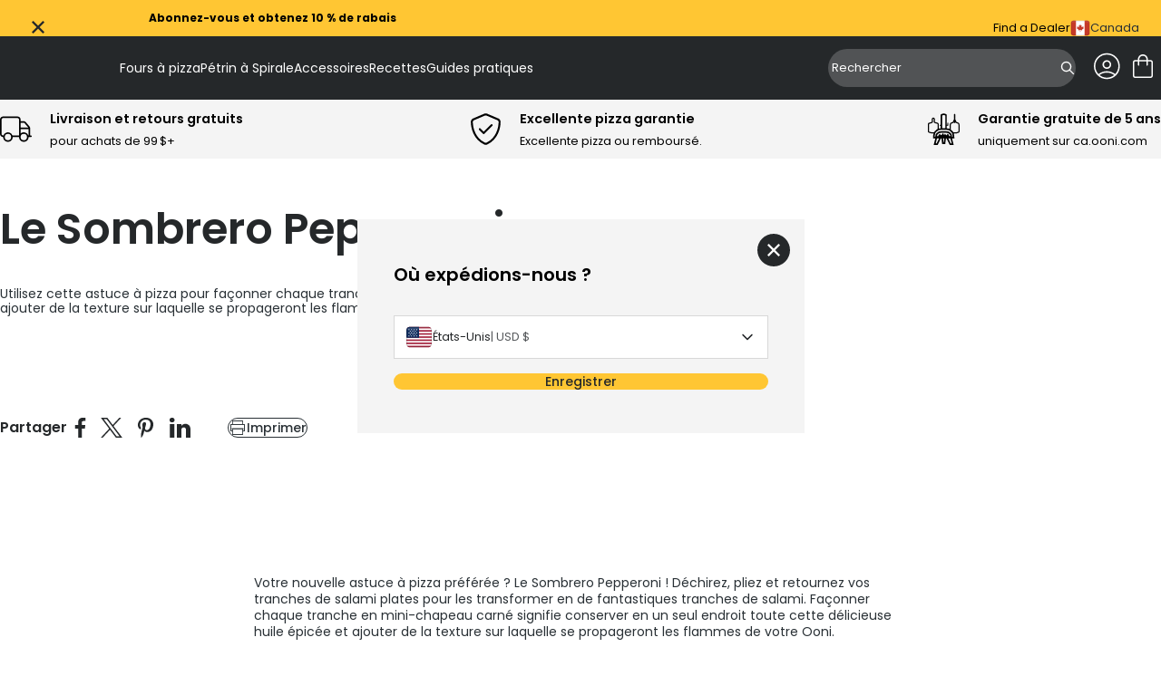

--- FILE ---
content_type: text/html; charset=utf-8
request_url: https://ca.ooni.com/fr/blogs/recipes/the-pepperoni-sombrero
body_size: 74676
content:
<!doctype html>
<html lang="fr">
  <head>
    
    <meta charset="UTF-8">
    <meta http-equiv="X-UA-Compatible" content="IE=edge">
    <meta name="viewport" content="width=device-width, initial-scale=1.0">
    
      
<script id="recipe-schema-loader">
    const baseSchemaUrl = 'https://contentful-react-nine.vercel.app';

    fetch(baseSchemaUrl + '/RecipeSchemas/fr-CA/the-pepperoni-sombrero.json')
      .then(function (response) {
        return response.json();
      })
      .then(function (schema) {
        const schemaScript = document.createElement('script');
        schemaScript.setAttribute('type', 'application/ld+json');
        schemaScript.setAttribute('id', 'recipe-schema');
        schemaScript.innerHTML = JSON.stringify(schema, null, 2);
        document.head.prepend(schemaScript);
        document.getElementById('recipe-schema-loader').remove();
      })
      .catch(function () {
        console.error('Unable to load Schema for Recipe');
      });
  </script>


    
    



<meta charset="utf-8">
<meta http-equiv="x-ua-compatible" content="IE=edge"><link rel="preconnect" href="https://cdn.shopify.com">
<link rel="preconnect" href="https://fonts.shopifycdn.com">
<link rel="preconnect" href="https://v.shopify.com">
<link rel="preconnect" href="https://cdn.shopifycloud.com"><title>Le Sombrero Pepperoni— Ooni Canada</title>


  <meta name="description" content="Votre nouvelle astuce à pizza préférée ? Le Sombrero Pepperoni ! Déchirez, pliez et retournez vos tranches de salami plates pour les transformer en de fantastiques tranches de salami. Façonner chaque tranche en mini-chapeau carné signifie conserver en un seul endroit toute cette délicieuse huile épicée et ajouter de la">




  <link rel="canonical" href="https://ca.ooni.com/fr/blogs/recipes/the-pepperoni-sombrero">


<meta name="viewport" content="width=device-width">
<meta name="author" content="Ooni Canada">
<meta property="og:url" content="https://ca.ooni.com/fr/blogs/recipes/the-pepperoni-sombrero">
<meta property="og:site_name" content="Ooni Canada">

    
      <!-- Google Tag Manager -->
<script>
  (function (w, d, s, l, i) {
    w[l] = w[l] || [];
    w[l].push({
      'gtm.start': new Date().getTime(),
      event: 'gtm.js',
    });
    var f = d.getElementsByTagName(s)[0],
      j = d.createElement(s),
      dl = l != 'dataLayer' ? '&l=' + l : '';
    j.async = true;
    j.src = 'https://www.googletagmanager.com/gtm.js?id=' + i + dl;
    f.parentNode.insertBefore(j, f);
  })(window, document, 'script', 'dataLayer', 'GTM-M4385FP');
</script>
<!-- End Google Tag Manager -->
  <script src="https://cdn.jsdelivr.net/npm/currency.js@2.0.4/dist/currency.min.js" defer integrity="sha256-587CHJ5UbVpIFgVj7q8YqzAjsMWbyI2LYZ0fsFdP6z8=" crossorigin="anonymous"></script><!-- Trustpilot styles -->
<script
  type="text/javascript"
  src="//widget.trustpilot.com/bootstrap/v5/tp.widget.bootstrap.min.js"
  async
></script>
<!-- End Trustpilot styles -->

    

    
      <script
  type="text/javascript"
  src="https://try.abtasty.com/93ca7a1b0ed034ad43898173c5551343.js"
></script>

    



  <link href="//ca.ooni.com/cdn/shop/t/71/assets/__vite-main.75HerQab.css" rel="stylesheet" type="text/css" media="all" />




  <link href="//ca.ooni.com/cdn/shop/t/71/assets/__vite-critical.DHagfw-6.css" rel="stylesheet" type="text/css" media="all" />




  <script src="//ca.ooni.com/cdn/shop/t/71/assets/__vite-main.CdKcPQGN.js" type="module" crossorigin="anonymous"></script>
  <link rel="modulepreload" href="//ca.ooni.com/cdn/shop/t/71/assets/__vite-utils.irIIYhcb.js" crossorigin="anonymous">
  <link rel="modulepreload" href="//ca.ooni.com/cdn/shop/t/71/assets/__vite-format.Du7_FhYl.js" crossorigin="anonymous">
  <link rel="modulepreload" href="//ca.ooni.com/cdn/shop/t/71/assets/__vite-currency.wZBLyXyz.js" crossorigin="anonymous">


      <link rel="shortcut icon" href="//ca.ooni.com/cdn/shop/files/New-Ooni-Favicon.png?v=1717023940&width=32" type="image/png">
      <link rel="apple-touch-icon" href="//ca.ooni.com/cdn/shop/files/New-Ooni-Favicon.png?v=1717023940&width=180">
    

    
    <link rel="dns-prefetch" href="https://cdn.shopify.com">

    
    <link rel="canonical" href="https://ca.ooni.com/fr/blogs/recipes/the-pepperoni-sombrero">


<title>Le Sombrero Pepperoni
&nbsp;&ndash; Ooni Canada</title>


    
    


















































<script>
    window.themeVars = window.themeVars || {};

    const localizationCountry = "CA";
    const currentDomain = "ca.ooni.com";
    const getMarketHandle = (currentDomain, localizationCountry) => {
      switch (currentDomain) {
        case 'ooni.com':
          return 'US';
        case 'ca.ooni.com':
          return 'CA';
        case 'au.ooni.com':
          return 'AU';
        case 'nz.ooni.com':
          return 'NZ';
        case 'uk.ooni.com':
          return 'UK';
        case 'eu.ooni.com':
          if (localizationCountry === 'AT' || localizationCountry === 'DE') return 'DE';
          if (localizationCountry === 'FR') return 'FR';
          if (localizationCountry === 'IT') return 'IT';
          return 'EU';
        default:
          return 'UNKNOWN';
      }
    };
    const market = getMarketHandle(currentDomain, localizationCountry);

    // Localization liquid variables
    window.themeVars.locale = {
      country: {
        code: "CA",
        name: "Canada",
      },
      language: {"shop_locale":{"locale":"fr","enabled":true,"primary":false,"published":true}},
      market: {
        handle: market,
        id: 21278326956,
      },
    };

    // Customer liquid variables
    window.themeVars.customer = {
      isLoggedIn: false,
      id: "null",
      firstName: "null",
      lastName: "null",
      email: "null",
      phone: "null",
      defaultAddress: {
        id: "null",
        name: "null",
        first_name: "null",
        last_name: "null",
        company: "null",
        address1: "null",
        address2: "null",
        city: "null",
        province: "null",
        country: "null",
        zip: "null",
        phone: "null"
      },
      acceptsMarketing: "false",
      tags: "null",
      note: "null",
      totalSpent: "0",
      ordersCount: "0",
      lastOrderId: "null",
      verifiedEmail: "false",
      createdAt: "null",
      updatedAt: "null"
    };

    // Check and clear sensitive information if the customer is not logged in
    if (!window.themeVars.customer.isLoggedIn) {
      const customerKeys = Object.keys(window.themeVars.customer);
      for (const key of customerKeys) {
        if (key !== 'isLoggedIn') {
          window.themeVars.customer[key] = null;
        }
      }
    }

    // Icons liquid variables
    window.themeVars.icons = {
      cart: "\n  \n\n\n  \u003csvg\n    class=\"\"\n    width=\"36\"\n    height=\"36\"\n    viewBox=\"0 0 36 36\"\n    fill=\"none\"\n    xmlns=\"http:\/\/www.w3.org\/2000\/svg\"\n    role=\"img\"\n    aria-labelledby=\"icon-cart-title\"\n  \u003e\n    \u003ctitle id=\"icon-cart-title\"\u003e\u003c\/title\u003e\n    \u003cpath d=\"M9.54138 31.0001C8.81813 31.0001 8.21424 30.7596 7.72972 30.2786C7.24519 29.7976 7.00293 29.1981 7.00293 28.4801V13.7601C7.00293 13.0421 7.24519 12.4426 7.72972 11.9616C8.21424 11.4806 8.81813 11.2401 9.54138 11.2401H12.5029V10.4601C12.5029 8.94411 13.0378 7.65511 14.1076 6.59312C15.1774 5.53112 16.4758 5.00012 18.0029 5.00012C19.53 5.00012 20.8285 5.53112 21.8983 6.59312C22.968 7.65511 23.5029 8.94411 23.5029 10.4601V11.2401H26.4645C27.1877 11.2401 27.7916 11.4806 28.2761 11.9616C28.7607 12.4426 29.0029 13.0421 29.0029 13.7601V28.4801C29.0029 29.1981 28.7607 29.7976 28.2761 30.2786C27.7916 30.7596 27.1877 31.0001 26.4645 31.0001H9.54138ZM9.54138 29.4401H26.4645C26.7062 29.4401 26.9278 29.3401 27.1293 29.1401C27.3308 28.9401 27.4315 28.7201 27.4315 28.4801V13.7601C27.4315 13.5201 27.3308 13.3001 27.1293 13.1001C26.9278 12.9001 26.7062 12.8001 26.4645 12.8001H23.5029V16.7001C23.5029 16.9221 23.4279 17.1076 23.2778 17.2566C23.1277 17.4056 22.9409 17.4801 22.7172 17.4801C22.4936 17.4801 22.3067 17.4056 22.1566 17.2566C22.0066 17.1076 21.9315 16.9221 21.9315 16.7001V12.8001H14.0744V16.7001C14.0744 16.9221 13.9993 17.1076 13.8492 17.2566C13.6991 17.4056 13.5123 17.4801 13.2886 17.4801C13.065 17.4801 12.8781 17.4056 12.7281 17.2566C12.578 17.1076 12.5029 16.9221 12.5029 16.7001V12.8001H9.54138C9.29964 12.8001 9.07803 12.9001 8.87654 13.1001C8.67509 13.3001 8.57436 13.5201 8.57436 13.7601V28.4801C8.57436 28.7201 8.67509 28.9401 8.87654 29.1401C9.07803 29.3401 9.29964 29.4401 9.54138 29.4401ZM14.0744 11.2401H21.9315V10.4601C21.9315 9.36212 21.5532 8.43762 20.7967 7.68664C20.0402 6.93563 19.109 6.56012 18.0029 6.56012C16.8969 6.56012 15.9656 6.93563 15.2091 7.68664C14.4526 8.43762 14.0744 9.36212 14.0744 10.4601V11.2401Z\" fill=\"currentColor\"\/\u003e\n  \u003c\/svg\u003e\n\n\n",
      close: "\n  \n\n\n  \u003csvg\n    class=\"\"\n    xmlns=\"http:\/\/www.w3.org\/2000\/svg\"\n    width=\"20\"\n    height=\"20\"\n    viewBox=\"0 0 20 20\"\n    fill=\"none\"\n    role=\"img\"\n    aria-labelledby=\"icon-close-title\"\n  \u003e\n    \u003ctitle id=\"icon-close-title\"\u003eFermer\u003c\/title\u003e\n    \u003cpath d=\"M4.54897 17L3 15.451L8.45103 10L3 4.54897L4.54897 3L10 8.45103L15.451 3L17 4.54897L11.549 10L17 15.451L15.451 17L10 11.549L4.54897 17Z\" fill=\"currentColor\"\/\u003e\n  \u003c\/svg\u003e\n\n\n",
      multiCard: "\n  \n\n\n  \u003csvg\n    width=\"24\"\n    height=\"24\"\n    viewBox=\"0 0 24 24\"\n    fill=\"none\"\n    xmlns=\"http:\/\/www.w3.org\/2000\/svg\"\n    role=\"img\"\n    aria-labelledby=\"icon-multi-card-title\"\n  \u003e\n    \u003ctitle id=\"icon-multi-card-title\"\u003e\u003c\/title\u003e\n    \u003cg id=\"product-view-toggle\" clip-path=\"url(#clip0_10746_7839)\"\u003e\n      \u003cg id=\"icon-50-50-view\"\u003e\n        \u003cg id=\"Clip path group\"\u003e\n          \u003cmask id=\"mask0_10746_7839\" style=\"mask-type:luminance\" maskUnits=\"userSpaceOnUse\" x=\"0\"\n            y=\"0\" width=\"24\" height=\"24\"\u003e\n            \u003cg id=\"clip-path\"\u003e\n              \u003cpath id=\"mask\" d=\"M24 0H0V24H24V0Z\" fill=\"white\" \/\u003e\n            \u003c\/g\u003e\n          \u003c\/mask\u003e\n          \u003cg mask=\"url(#mask0_10746_7839)\"\u003e\n            \u003cpath\n              d=\"M5.28516 13.8572V20.4286H10.1423V13.8572H5.28516ZM4.28516 12.8572H11.1423V21.4286H4.28516V12.8572Z\"\n              fill=\"currentColor\"\n            \/\u003e\n            \u003cpath\n              d=\"M13.8555 13.8574V20.4288H18.7126V13.8574H13.8555ZM12.8555 12.8574H19.7126V21.4288H12.8555V12.8574Z\"\n              fill=\"currentColor\"\n            \/\u003e\n            \u003cpath\n              d=\"M5.28516 3.57129V10.1427H10.1423V3.57129H5.28516ZM4.28516 2.57129H11.1423V11.1427H4.28516V2.57129Z\"\n              fill=\"currentColor\"\n            \/\u003e\n            \u003cpath\n              d=\"M13.8555 3.57129V10.1427H18.7126V3.57129H13.8555ZM12.8555 2.57129H19.7126V11.1427H12.8555V2.57129Z\"\n              fill=\"currentColor\"\n            \/\u003e\n          \u003c\/g\u003e\n        \u003c\/g\u003e\n      \u003c\/g\u003e\n    \u003c\/g\u003e\n    \u003cdefs\u003e\n      \u003cclipPath id=\"clip0_10746_7839\"\u003e\n        \u003crect width=\"24\" height=\"24\" fill=\"white\" \/\u003e\n      \u003c\/clipPath\u003e\n    \u003c\/defs\u003e\n  \u003c\/svg\u003e\n\n\n",
      oneCard: "\n  \n\n\n  \u003csvg\n    width=\"24\"\n    height=\"24\"\n    viewBox=\"0 0 24 24\"\n    fill=\"none\"\n    xmlns=\"http:\/\/www.w3.org\/2000\/svg\"\n    role=\"img\"\n    aria-labelledby=\"icon-one-card-title\"\n  \u003e\n    \u003ctitle id=\"icon-one-card-title\"\u003e\u003c\/title\u003e\n    \u003cg id=\"product-view-toggle\" clip-path=\"url(#clip0_10746_7829)\"\u003e\n      \u003cg id=\"icon-full-view\"\u003e\n        \u003cg id=\"Clip path group\"\u003e\n          \u003cmask id=\"mask0_10746_7829\" style=\"mask-type:luminance\" maskUnits=\"userSpaceOnUse\" x=\"0\"\n            y=\"0\" width=\"24\" height=\"24\"\u003e\n            \u003cg id=\"clip-path\"\u003e\n              \u003cpath id=\"mask\" d=\"M24 0H0V24H24V0Z\" fill=\"white\" \/\u003e\n            \u003c\/g\u003e\n          \u003c\/mask\u003e\n          \u003cg mask=\"url(#mask0_10746_7829)\"\u003e\n            \u003cpath\n              d=\"M5.28516 3.57129V20.4307H18.7137V3.57129H5.28516ZM4.28516 2.57129H19.7137V21.4307H4.28516V2.57129Z\"\n              fill=\"currentColor\"\n            \/\u003e\n          \u003c\/g\u003e\n        \u003c\/g\u003e\n      \u003c\/g\u003e\n    \u003c\/g\u003e\n    \u003cdefs\u003e\n      \u003cclipPath id=\"clip0_10746_7829\"\u003e\n        \u003crect width=\"24\" height=\"24\" fill=\"white\" \/\u003e\n      \u003c\/clipPath\u003e\n    \u003c\/defs\u003e\n  \u003c\/svg\u003e\n\n\n",
      settings: "\n  \n\n\n  \u003csvg\n    xmlns=\"http:\/\/www.w3.org\/2000\/svg\"\n    width=\"24\"\n    height=\"24\"\n    viewBox=\"0 0 24 24\"\n    fill=\"none\"\n    role=\"img\"\n    aria-labelledby=\"icon-settings-title\"\n  \u003e\n    \u003ctitle id=\"icon-settings-title\"\u003e\u003c\/title\u003e\n    \u003cpath d=\"M16.4982 5.625C15.1088 5.625 13.9314 6.58406 13.5956 7.8722H2.25C2.05125 7.8722 1.86 7.95189 1.71938 8.09252C1.57876 8.23315 1.5 8.4244 1.5 8.62314C1.5 8.82283 1.57875 9.01314 1.71938 9.15376C1.86001 9.29438 2.05126 9.37408 2.25 9.37408H13.5956C13.9312 10.6631 15.1087 11.6251 16.4982 11.6251C17.8876 11.6251 19.067 10.6632 19.4034 9.37408H21.75C21.9487 9.37408 22.14 9.29439 22.2806 9.15376C22.4212 9.01313 22.5 8.82282 22.5 8.62314C22.5 8.42439 22.4212 8.23314 22.2806 8.09252C22.14 7.9519 21.9487 7.8722 21.75 7.8722H19.4034C19.0668 6.58408 17.8875 5.625 16.4982 5.625ZM16.4982 7.12218C17.3354 7.12218 17.9982 7.78594 17.9982 8.62312C17.9982 9.4603 17.3354 10.1231 16.4982 10.1231C15.661 10.1231 14.9973 9.4603 14.9973 8.62312C14.9973 7.78594 15.661 7.12218 16.4982 7.12218ZM7.4992 12.375C6.10982 12.375 4.9304 13.3369 4.594 14.626H2.2502C2.05145 14.626 1.8602 14.7057 1.71958 14.8463C1.57896 14.9869 1.5002 15.1772 1.5002 15.3769C1.5002 15.5757 1.57895 15.766 1.71958 15.9066C1.86021 16.0472 2.05146 16.1269 2.2502 16.1269H4.594C4.93056 17.416 6.10994 18.3751 7.4992 18.3751C8.88858 18.3751 10.068 17.4151 10.4044 16.1269H21.7508H21.7499C21.9486 16.1269 22.1399 16.0472 22.2805 15.9066C22.4211 15.766 22.4999 15.5757 22.4999 15.3769C22.4999 15.1772 22.4211 14.9869 22.2805 14.8463C22.1399 14.7057 21.9486 14.626 21.7499 14.626H10.4035C10.0678 13.3369 8.88846 12.375 7.49906 12.375H7.4992ZM7.4992 13.8759C8.33638 13.8759 8.9992 14.5387 8.9992 15.3759C8.9992 16.2131 8.33638 16.8769 7.4992 16.8769C6.66202 16.8769 5.99826 16.2131 5.99826 15.3759C5.99826 14.5387 6.66202 13.8759 7.4992 13.8759Z\" fill=\"currentColor\"\/\u003e\n  \u003c\/svg\u003e\n\n\n",
      saleTag: "\n  \n\n\n  \u003csvg\n    class=\"\"\n    width=\"11\"\n    height=\"12\"\n    viewBox=\"0 0 11 12\"\n    fill=\"none\"\n    xmlns=\"http:\/\/www.w3.org\/2000\/svg\"\n    role=\"img\"\n    aria-labelledby=\"icon-sale-tag-title\"\n  \u003e\n    \u003ctitle id=\"icon-sale-tag-title\"\u003e\u003c\/title\u003e\n    \u003cg clip-path=\"url(#clip0_11811_2353)\"\u003e\n    \u003cpath fill-rule=\"evenodd\" clip-rule=\"evenodd\" d=\"M8.72323 4.77471C9.17101 4.32694 9.17101 3.60091 8.72323 3.15311C8.27544 2.70531 7.5494 2.70531 7.10162 3.15311C6.65379 3.60091 6.65379 4.32694 7.10162 4.77471C7.5494 5.22254 8.27544 5.22254 8.72323 4.77471ZM8.24566 3.63068C8.4297 3.81472 8.4297 4.11312 8.24566 4.29717C8.06162 4.48122 7.76322 4.48122 7.57919 4.29717C7.39511 4.11312 7.39511 3.81472 7.57919 3.63068C7.76322 3.44663 8.06162 3.44663 8.24566 3.63068Z\" fill=\"currentColor\"\/\u003e\n    \u003cpath fill-rule=\"evenodd\" clip-rule=\"evenodd\" d=\"M0.247267 6.36621C-0.0824231 6.69588 -0.0824218 7.23043 0.247267 7.5601L4.31577 11.6286C4.64543 11.9583 5.17999 11.9583 5.50965 11.6286L10.7528 6.38551C10.9111 6.22719 11 6.01248 11 5.78859V1.72008C11 1.25383 10.622 0.875854 10.1558 0.875854H6.08727C5.86338 0.875854 5.64867 0.964798 5.49035 1.12312L0.247267 6.36621ZM5.21188 10.7325C5.04663 10.8977 4.77878 10.8977 4.61353 10.7325L1.14338 7.26229C0.978162 7.09708 0.978162 6.82923 1.14338 6.66398L5.96335 1.844C6.04272 1.76465 6.15031 1.72008 6.26255 1.72008H9.73272C9.96634 1.72008 10.1558 1.9095 10.1558 2.14315V5.61331C10.1558 5.72555 10.1112 5.83314 10.0319 5.91246L5.21188 10.7325Z\" fill=\"currentColor\"\/\u003e\n    \u003c\/g\u003e\n    \u003cdefs\u003e\n    \u003cclipPath id=\"clip0_11811_2353\"\u003e\n    \u003crect width=\"11\" height=\"11\" fill=\"currentColor\" transform=\"translate(0 0.875854)\"\/\u003e\n    \u003c\/clipPath\u003e\n    \u003c\/defs\u003e\n  \u003c\/svg\u003e\n\n\n",
      bell: "\n  \n\n\n  \u003csvg\n    class=\"\"\n    width=\"11\"\n    height=\"12\"\n    viewBox=\"0 0 11 12\"\n    fill=\"none\"\n    xmlns=\"http:\/\/www.w3.org\/2000\/svg\"\n    role=\"img\"\n    aria-labelledby=\"icon-bell-title\"\n  \u003e\n    \u003ctitle id=\"icon-bell-title\"\u003e\u003c\/title\u003e\n    \u003cg clip-path=\"url(#clip0_11811_2359)\"\u003e\n    \u003cpath fill-rule=\"evenodd\" clip-rule=\"evenodd\" d=\"M4.27273 2.37408C3.09405 2.85978 2.25885 4.02433 2.2588 5.39292V8.05979L1.12998 9.1927C1.05 9.26915 1 9.37805 1 9.49892V9.55375C1 10.0162 1.36631 10.3911 1.81818 10.3911H3.87407C3.96624 11.2266 4.65903 11.8759 5.5 11.8759C6.34097 11.8759 7.03376 11.2266 7.12593 10.3911H9.18182C9.6337 10.3911 10 10.0162 10 9.55375V9.49901C10 9.37814 9.95005 9.26919 9.87003 9.1927L8.74131 8.05991V5.39305C8.74127 4.02442 7.90603 2.8597 6.72727 2.37403V1.92255C6.72727 1.37703 6.31667 1.1082 6.15532 1.02562C5.9453 0.918111 5.71248 0.875854 5.5 0.875854C5.28752 0.875854 5.0547 0.918111 4.84468 1.02562C4.68333 1.1082 4.27273 1.37703 4.27273 1.92255V2.37408ZM5.87923 2.13189C5.8771 2.13912 5.87489 2.14624 5.8726 2.15325C5.75028 2.13914 5.626 2.13189 5.50004 2.13189C5.37408 2.13189 5.24976 2.13915 5.12744 2.15326C5.12511 2.14624 5.1229 2.13912 5.12077 2.13189H5.09091V1.92255C5.09091 1.80695 5.2739 1.71321 5.5 1.71321C5.7261 1.71321 5.90909 1.80695 5.90909 1.92255V2.13189H5.87923ZM6.29703 10.3911H4.70297C4.78704 10.7621 5.11198 11.0385 5.5 11.0385C5.88802 11.0385 6.21296 10.7621 6.29703 10.3911ZM3.07698 5.39292C3.07704 4.06203 4.1543 2.96925 5.50004 2.96925C6.84583 2.96925 7.92309 4.06203 7.92313 5.39292H3.07698ZM3.07698 5.39292H7.92313V8.05991C7.92313 8.28482 8.01153 8.50029 8.16846 8.65776L9.06122 9.55375H1.9388L2.95148 8.5374C3.02869 8.46145 3.07698 8.35467 3.07698 8.23562V5.39292Z\" fill=\"currentColor\"\/\u003e\n    \u003c\/g\u003e\n    \u003cdefs\u003e\n    \u003cclipPath id=\"clip0_11811_2359\"\u003e\n    \u003crect width=\"11\" height=\"11\" fill=\"currentColor\" transform=\"translate(0 0.875854)\"\/\u003e\n    \u003c\/clipPath\u003e\n    \u003c\/defs\u003e\n  \u003c\/svg\u003e\n\n\n",
      delete: "\n  \n\n\n  \u003csvg\n    class=\"\"\n    width=\"16\"\n    height=\"16\"\n    viewBox=\"0 0 16 16\"\n    fill=\"none\"\n    xmlns=\"http:\/\/www.w3.org\/2000\/svg\"\n    role=\"img\"\n    aria-labelledby=\"icon-delete-title\"\n  \u003e\n    \u003ctitle id=\"icon-delete-title\"\u003e\u003c\/title\u003e\n    \u003cg clip-path=\"url(#clip0_11901_719)\"\u003e\n    \u003cpath d=\"M10.207 5.79683C10 5.79683 9.83228 5.96457 9.83228 6.17154V13.2535C9.83228 13.4603 10 13.6282 10.207 13.6282C10.4139 13.6282 10.5817 13.4603 10.5817 13.2535V6.17154C10.5817 5.96457 10.4139 5.79683 10.207 5.79683Z\" fill=\"currentColor\"\/\u003e\n    \u003cpath d=\"M5.78547 5.79683C5.57851 5.79683 5.41077 5.96457 5.41077 6.17154V13.2535C5.41077 13.4603 5.57851 13.6282 5.78547 13.6282C5.99244 13.6282 6.16018 13.4603 6.16018 13.2535V6.17154C6.16018 5.96457 5.99244 5.79683 5.78547 5.79683Z\" fill=\"currentColor\"\/\u003e\n    \u003cpath d=\"M2.56301 4.76331V13.9953C2.56301 14.5409 2.76309 15.0534 3.11262 15.4211C3.46054 15.7898 3.94474 15.9991 4.45147 16H11.541C12.0479 15.9991 12.5321 15.7898 12.8799 15.4211C13.2294 15.0534 13.4295 14.5409 13.4295 13.9953V4.76331C14.1243 4.57888 14.5745 3.90763 14.4816 3.19467C14.3885 2.48185 13.7812 1.94862 13.0622 1.94848H11.1438V1.48009C11.146 1.08621 10.9902 0.707993 10.7114 0.429745C10.4326 0.151642 10.0538 -0.00321667 9.65988 3.45695e-06H6.33261C5.93873 -0.00321667 5.55992 0.151642 5.28109 0.429745C5.00226 0.707993 4.84652 1.08621 4.84871 1.48009V1.94848H2.93025C2.21128 1.94862 1.60399 2.48185 1.5109 3.19467C1.41796 3.90763 1.86819 4.57888 2.56301 4.76331ZM11.541 15.2505H4.45147C3.81081 15.2505 3.31242 14.7002 3.31242 13.9953V4.79624H12.6801V13.9953C12.6801 14.7002 12.1817 15.2505 11.541 15.2505ZM5.59813 1.48009C5.59564 1.28498 5.67234 1.09719 5.8108 0.959456C5.94912 0.821722 6.13735 0.746049 6.33261 0.749416H9.65988C9.85514 0.746049 10.0434 0.821722 10.1817 0.959456C10.3202 1.09704 10.3969 1.28498 10.3944 1.48009V1.94848H5.59813V1.48009ZM2.93025 2.69789H13.0622C13.4348 2.69789 13.7367 2.99985 13.7367 3.37236C13.7367 3.74487 13.4348 4.04683 13.0622 4.04683H2.93025C2.55774 4.04683 2.25578 3.74487 2.25578 3.37236C2.25578 2.99985 2.55774 2.69789 2.93025 2.69789Z\" fill=\"currentColor\"\/\u003e\n    \u003cpath d=\"M7.9961 5.79683C7.78914 5.79683 7.6214 5.96457 7.6214 6.17154V13.2535C7.6214 13.4603 7.78914 13.6282 7.9961 13.6282C8.20307 13.6282 8.3708 13.4603 8.3708 13.2535V6.17154C8.3708 5.96457 8.20307 5.79683 7.9961 5.79683Z\" fill=\"curretColor\"\/\u003e\n    \u003c\/g\u003e\n    \u003cdefs\u003e\n    \u003cclipPath id=\"clip0_11901_719\"\u003e\n    \u003crect width=\"16\" height=\"16\" fill=\"white\"\/\u003e\n    \u003c\/clipPath\u003e\n    \u003c\/defs\u003e\n  \u003c\/svg\u003e\n\n\n",
      chevronRight: "\n  \n\n\n  \u003csvg\n    class=\"\"\n    width=\"20\"\n    height=\"20\"\n    viewBox=\"0 0 20 20\"\n    fill=\"none\"\n    xmlns=\"http:\/\/www.w3.org\/2000\/svg\"\n    role=\"img\"\n    aria-labelledby=\"icon-chevron-right-title\"\n  \u003e\n    \u003ctitle id=\"icon-chevron-right-title\"\u003e\u003c\/title\u003e\n    \u003cpath d=\"M7.5 15L12.5 10L7.5 5\" stroke=\"currentColor\" stroke-width=\"1.5\" stroke-linecap=\"round\" stroke-linejoin=\"round\"\/\u003e\n  \u003c\/svg\u003e\n\n\n",
      chevronLeft: "\n  \n\n\n  \u003csvg\n    class=\"\"\n    xmlns=\"http:\/\/www.w3.org\/2000\/svg\"\n    width=\"20\"\n    height=\"20\"\n    viewBox=\"0 0 20 20\"\n    fill=\"none\"\n    role=\"img\"\n    aria-labelledby=\"icon-chevron-left-title\"\n  \u003e\n    \u003ctitle id=\"icon-chevron-left-title\"\u003e\u003c\/title\u003e\n    \u003cg\u003e\n    \u003cpath d=\"M12.5 5L7.5 10L12.5 15\" stroke=\"currentColor\" stroke-width=\"1.5\" stroke-linecap=\"round\" stroke-linejoin=\"round\"\/\u003e\n    \u003c\/g\u003e\n  \u003c\/svg\u003e\n\n\n",
      plus: "\n  \n\n\n  \u003csvg\n    class=\"\"\n    width=\"24\"\n    height=\"24\"\n    viewBox=\"0 0 24 24\"\n    fill=\"none\"\n    xmlns=\"http:\/\/www.w3.org\/2000\/svg\"\n    role=\"img\"\n    aria-labelledby=\"icon-plus-title\"\n  \u003e\n    \u003ctitle id=\"icon-plus-title\"\u003e\u003c\/title\u003e\n    \u003cpath d=\"M24 13.1907C24 13.4668 23.7761 13.6907 23.5 13.6907H14.1907C13.9145 13.6907 13.6907 13.9145 13.6907 14.1907V23.5C13.6907 23.7761 13.4668 24 13.1907 24H10.8093C10.5332 24 10.3093 23.7761 10.3093 23.5V14.1907C10.3093 13.9145 10.0855 13.6907 9.80933 13.6907H0.5C0.223858 13.6907 0 13.4668 0 13.1907V10.8093C0 10.5332 0.223858 10.3093 0.5 10.3093H9.80933C10.0855 10.3093 10.3093 10.0855 10.3093 9.80933V0.5C10.3093 0.223858 10.5332 0 10.8093 0H13.192C13.4681 0 13.692 0.223858 13.692 0.5V9.80933C13.692 10.0855 13.9159 10.3093 14.192 10.3093H23.5C23.7761 10.3093 24 10.5332 24 10.8093V13.1907Z\" fill=\"currentColor\"\/\u003e\n  \u003c\/svg\u003e\n\n\n",
      caret: "\n  \n\n\n  \u003csvg\n    class=\"\"\n    width=\"20\"\n    height=\"20\"\n    viewBox=\"0 0 20 20\"\n    fill=\"none\"\n    xmlns=\"http:\/\/www.w3.org\/2000\/svg\"\n    role=\"img\"\n    aria-labelledby=\"icon-caret-title\"\n  \u003e\n    \u003ctitle id=\"icon-caret-title\"\u003e\u003c\/title\u003e\n    \u003cpath d=\"M12.5 5L7.5 10L12.5 15\" stroke=\"currentColor\" stroke-width=\"1.5\" stroke-linecap=\"round\" stroke-linejoin=\"round\"\/\u003e\n  \u003c\/svg\u003e\n\n\n",
      time: "\n  \n\n\n  \u003csvg\n    xmlns=\"http:\/\/www.w3.org\/2000\/svg\"\n    width=\"40\"\n    height=\"40\"\n    viewBox=\"0 0 40 40\"\n    fill=\"none\"\n    class=\"\"\n    role=\"img\"\n    aria-labelledby=\"icon-time-title\"\n  \u003e\n    \u003ctitle id=\"icon-time-title\"\u003e\u003c\/title\u003e\n    \u003cmask id=\"mask0_5160_53397\" style=\"mask-type:luminance\" maskUnits=\"userSpaceOnUse\" x=\"0\" y=\"0\" width=\"40\" height=\"40\"\u003e\n      \u003cpath d=\"M40 0H0V40H40V0Z\" fill=\"white\"\/\u003e\n    \u003c\/mask\u003e\n    \u003cg mask=\"url(#mask0_5160_53397)\"\u003e\n      \u003cpath d=\"M20 2C10.0729 2 2 10.0729 2 20C2 29.9271 10.0729 38 20 38C29.9271 38 38 29.9271 38 20C38 10.0729 29.9271 2 20 2ZM20 4.40007C28.6297 4.40007 35.6 11.3699 35.6 20.0002C35.6 28.6305 28.6297 35.6003 20 35.6003C11.3703 35.6003 4.39986 28.6299 4.39986 20.0002C4.39986 11.3705 11.3703 4.40007 20 4.40007ZM19.9876 7.97513C19.6671 7.97846 19.3613 8.10974 19.1382 8.33987C18.9151 8.57 18.7933 8.87969 18.8002 9.19997V19.9999C18.8026 20.3142 18.9284 20.615 19.15 20.8375L26.7879 28.4748C27.006 28.7245 27.3176 28.873 27.649 28.8848C27.9805 28.8967 28.302 28.7708 28.5373 28.5372C28.7725 28.3035 28.9007 27.9831 28.8914 27.6517C28.8821 27.32 28.7359 27.0072 28.4878 26.7874L21.2004 19.5V9.19976C21.2072 8.87513 21.0821 8.56148 20.8534 8.33075C20.625 8.09978 20.3124 7.97162 19.9876 7.97513Z\" fill=\"currentColor\"\/\u003e\n    \u003c\/g\u003e\n  \u003c\/svg\u003e\n\n\n",
      chefs: "\n  \n\n\n  \u003csvg\n    xmlns=\"http:\/\/www.w3.org\/2000\/svg\"\n    width=\"40\"\n    height=\"40\"\n    viewBox=\"0 0 40 40\"\n    fill=\"none\"\n    class=\"\"\n    role=\"img\"\n    aria-labelledby=\"icon-chefs-hat-title\"\n  \u003e\n    \u003ctitle id=\"icon-chefs-hat-title\"\u003e\u003c\/title\u003e\n    \u003cpath d=\"M31.2222 21.7391C34.6235 20.9401 37 17.9393 37 14.4396C37 10.3047 33.6358 6.93986 29.5019 6.93986C28.6988 6.93986 27.9102 7.06647 27.1568 7.31451L26.8455 7.41721L26.6982 7.12558C25.4137 4.58136 22.8463 3 20 3C17.1537 3 14.5865 4.58124 13.3018 7.12558L13.1545 7.41721L12.8432 7.31451C12.0898 7.06659 11.3012 6.93986 10.4981 6.93986C6.36396 6.93986 3 10.3047 3 14.4396C3 17.9393 5.37628 20.9401 8.77784 21.7391L9.03518 21.7993L10.9091 37H29.0913L30.9653 21.7993L31.2222 21.7391ZM28.022 35.79H11.9777L11.6456 33.084H28.3541L28.022 35.79ZM29.867 20.8154L28.5034 31.8719H11.4961L10.1325 20.8154L9.05336 20.5612C7.69715 20.2427 6.46643 19.4644 5.58966 18.3709C4.6859 17.2461 4.20854 15.8869 4.20854 14.4394C4.20854 12.7596 4.86322 11.1783 6.05033 9.9914C7.23854 8.80438 8.81778 8.15074 10.4978 8.15074C11.1724 8.15074 11.8344 8.25555 12.4653 8.46407L13.7644 8.89052L14.3808 7.66922C14.8976 6.64614 15.6862 5.78187 16.6594 5.16959C18.6559 3.91508 21.3436 3.91729 23.3401 5.16848C24.3134 5.78062 25.101 6.64599 25.6187 7.6691L26.2351 8.8904L27.5342 8.46396C28.1652 8.25533 28.8271 8.15062 29.5017 8.15062C31.1816 8.15062 32.7611 8.80427 33.9492 9.99128C35.1363 11.1783 35.791 12.7596 35.791 14.4393C35.791 15.8867 35.3136 17.246 34.4098 18.3708C33.533 19.4644 32.3024 20.2427 30.9461 20.5611L29.867 20.8154Z\" fill=\"currentColor\" stroke=\"currentColor\" stroke-width=\"0.5\"\/\u003e\n  \u003c\/svg\u003e\n\n\n",
      fuel: "\n  \n\n\n  \u003csvg\n    xmlns=\"http:\/\/www.w3.org\/2000\/svg\"\n    width=\"40\"\n    height=\"40\"\n    viewBox=\"0 0 40 40\"\n    fill=\"none\"\n    class=\"\"\n    role=\"img\"\n    aria-labelledby=\"icon-fuel-type-title\"\n  \u003e\n    \u003ctitle id=\"icon-fuel-type-title\"\u003e\u003c\/title\u003e\n    \u003cpath d=\"M16.6348 36.3975C16.7412 36.6039 16.7787 36.8391 16.7417 37.0683C16.7047 37.2977 16.5951 37.5091 16.429 37.6715C16.263 37.8339 16.0492 37.9389 15.8191 37.9709C15.589 38.0029 15.3548 37.9603 15.1507 37.8493L14.327 37.4075C13.9864 37.2257 6 32.8357 6 24.4581C6 19.166 8.84622 16.5453 11.5981 14.0166C14.6721 11.1957 17.5804 8.53122 17.5804 1.854V0.896828C17.5805 0.730954 17.6266 0.568352 17.7135 0.427082C17.8005 0.28581 17.9248 0.171398 18.0729 0.0965499C18.2209 0.0217021 18.3868 -0.0106519 18.5521 0.00308113C18.7174 0.0168142 18.8756 0.0760967 19.0093 0.174345L19.7801 0.742668C22.486 2.81212 24.9989 5.12246 27.288 7.64536C32.3706 13.2504 34.9476 18.5217 34.9476 23.3121C34.9476 30.0193 31.708 35.0467 25.8246 37.4719L24.6948 37.9321C24.5271 38.0011 24.3426 38.0179 24.1652 37.9805C23.9878 37.9431 23.8258 37.8529 23.7003 37.7221C23.5749 37.5911 23.4918 37.4255 23.4619 37.2467C23.4321 37.0677 23.4568 36.8841 23.5329 36.7195L24.0437 35.6127C24.7961 33.9769 26.5034 29.1311 25.2493 26.9845C23.496 27.2145 19.8422 27.3963 17.7691 25.2541C17.1282 24.5909 16.6865 23.7609 16.4944 22.8589C14.7204 25.0977 12.9809 29.2393 16.2206 35.5645L16.6348 36.3975ZM25.6911 24.1405C25.9225 24.1399 26.1516 24.1861 26.3648 24.2763C26.5778 24.3665 26.7706 24.4987 26.9312 24.6651C28.979 26.7911 28.5788 30.4013 27.8516 33.1417C30.2054 31.3009 32.1888 28.2661 32.1888 23.3075C32.1888 15.7675 24.0736 7.93528 20.1805 4.61278C19.4373 10.5767 16.2919 13.4643 13.4756 16.0506C10.8457 18.4665 8.77028 20.3739 8.77028 24.4581C8.77028 27.6953 10.3533 30.2471 11.9915 32.0279C11.3818 29.2509 11.4393 26.1147 13.0776 23.0545C14.0593 21.2155 15.4824 19.6493 17.2192 18.4964L18.5445 17.698C18.6636 17.6271 18.8007 17.5924 18.9391 17.5982C19.0775 17.604 19.2113 17.6499 19.324 17.7304C19.4368 17.811 19.5236 17.9226 19.574 18.0517C19.6243 18.1808 19.636 18.3217 19.6075 18.4573L19.2808 19.969C18.9449 21.5267 19.1059 22.6587 19.7548 23.3283C20.9628 24.5753 23.8619 24.4397 25.3851 24.1635C25.4863 24.1473 25.5886 24.1395 25.6911 24.1405Z\" fill=\"currentColor\"\/\u003e\n  \u003c\/svg\u003e\n\n\n",
      lock: "\n  \n\n\n  \u003csvg\n    class=\"\"\n    width=\"18\"\n    height=\"18\"\n    viewBox=\"0 0 18 18\"\n    fill=\"none\"\n    xmlns=\"http:\/\/www.w3.org\/2000\/svg\"\n    role=\"img\"\n    aria-labelledby=\"icon-lock-title\"\n  \u003e\n    \u003ctitle id=\"icon-lock-title\"\u003e\u003c\/title\u003e\n    \u003cg clip-path=\"url(#clip0_10773_28157)\"\u003e\n      \u003cmask id=\"mask0_10773_28157\" style=\"mask-type:luminance\" maskUnits=\"userSpaceOnUse\" x=\"-1\" y=\"-1\" width=\"20\" height=\"20\"\u003e\n        \u003cpath d=\"M19 -1H-1V19H19V-1Z\" fill=\"white\"\/\u003e\n      \u003c\/mask\u003e\n      \u003cg mask=\"url(#mask0_10773_28157)\"\u003e\n        \u003cpath d=\"M13.7481 6.149V5.12312C13.7475 4.55046 13.6242 3.98459 13.3865 3.46359C13.1426 2.92899 12.7925 2.44955 12.3576 2.05437C11.9076 1.64634 11.3843 1.32733 10.8154 1.11424C9.64286 0.674161 8.35054 0.674161 7.17802 1.11424C6.60949 1.32744 6.0865 1.64645 5.63675 2.05437C5.2015 2.44946 4.85114 2.92891 4.60693 3.46359C4.3692 3.98458 4.24588 4.55046 4.24527 5.12312V6.149H2.5V16.1702H15.4993V6.149H13.7481ZM5.45444 5.12312C5.45824 4.69086 5.55254 4.26418 5.73126 3.87058C5.90999 3.47697 6.16918 3.12517 6.49213 2.83782C7.18413 2.22757 8.07505 1.89084 8.99769 1.89084C9.92033 1.89084 10.8112 2.22757 11.5032 2.83782C11.8262 3.12517 12.0854 3.47697 12.2641 3.87058C12.4428 4.26418 12.5371 4.69086 12.5409 5.12312V6.149H5.45444V5.12312ZM14.2901 15.0527H3.70917V7.25272H14.2901V15.0527Z\" fill=\"white\"\/\u003e\n      \u003c\/g\u003e\n    \u003c\/g\u003e\n    \u003cdefs\u003e\n      \u003cclipPath id=\"clip0_10773_28157\"\u003e\n        \u003crect width=\"20\" height=\"20\" fill=\"white\" transform=\"translate(-1 -1)\"\/\u003e\n      \u003c\/clipPath\u003e\n    \u003c\/defs\u003e\n  \u003c\/svg\u003e\n\n\n",
      tick: "\n  \n\n\n  \u003csvg\n    class=\"\"\n    width=\"16\"\n    height=\"16\"\n    fill=\"none\"\n    xmlns=\"http:\/\/www.w3.org\/2000\/svg\"\n    role=\"img\"\n    aria-labelledby=\"icon-tick-title\"\n  \u003e\n    \u003ctitle id=\"icon-tick-title\"\u003e\u003c\/title\u003e\n    \u003crect width=\"16\" height=\"16\" rx=\"8\" fill=\"#25282A\"\/\u003e\n    \u003cpath d=\"M7.125 8.553a.07.07 0 0 1-.097 0L5.23 6.8 4 8l1.798 1.753L7.077 11 12 6.199 10.77 5 7.125 8.553Z\" fill=\"#fff\"\/\u003e\n  \u003c\/svg\u003e\n\n\n",
      tickSimple: "\n  \n\n\n  \u003csvg\n    class=\"\"\n    width=\"16\"\n    height=\"16\"\n    viewBox=\"0 0 14 14\"\n    fill=\"none\"\n    xmlns=\"http:\/\/www.w3.org\/2000\/svg\"\n    role=\"img\"\n    aria-labelledby=\"icon-tick-simple-title\"\n  \u003e\n    \u003ctitle id=\"icon-tick-simple-title\"\u003e\u003c\/title\u003e\n    \u003cpath d=\"M5.77491 7.774C5.73747 7.81047 5.67686 7.81047 5.63941 7.774L3.12125 5.32007L1.3999 6.99935L3.9172 9.45468L5.70716 11.2L12.5999 4.47802L10.8773 2.8L5.77491 7.774Z\" fill=\"currentColor\"\/\u003e\n  \u003c\/svg\u003e\n\n\n",
      delivery: "\n  \n\n\n  \u003csvg\n    class=\"\"\n    width=\"20\"\n    height=\"20\"\n    viewBox=\"0 0 20 20\"\n    fill=\"none\"\n    xmlns=\"http:\/\/www.w3.org\/2000\/svg\"\n    role=\"img\"\n    aria-labelledby=\"icon-delivery-title\"\n  \u003e\n    \u003ctitle id=\"icon-delivery-title\"\u003e\u003c\/title\u003e\n    \u003cg clip-path=\"url(#clip0_10773_28186)\"\u003e\n      \u003cpath\n        fill-rule=\"evenodd\"\n        clip-rule=\"evenodd\"\n        d=\"M1.44418 3.5055C0.651924 3.5055 -6.10352e-05 4.15752 -6.10352e-05 4.94987V12.8376C-6.10352e-05 13.6299 0.651954 14.2819 1.44418 14.2819H2.85342C3.09421 15.1354 3.88223 15.7668 4.81061 15.7668C5.73863 15.7668 6.527 15.1358 6.76792 14.2819H14.7136C14.9547 15.1356 15.7431 15.7668 16.6706 15.7668C17.5982 15.7668 18.3866 15.1356 18.6275 14.2819H18.8099C19.4618 14.2819 19.9965 13.7446 19.9965 13.0952V10.218C20.0046 10.1532 19.9987 10.0874 19.9792 10.0251C19.9765 10.016 19.9736 10.0071 19.9703 9.99812C19.9702 9.9973 19.9699 9.9966 19.9698 9.99577C19.9698 9.99577 19.9697 9.99566 19.9697 9.99554C19.9492 9.93822 19.9174 9.8856 19.8762 9.84073L17.4499 6.47421C17.3645 6.35582 17.2275 6.28558 17.0816 6.28546L14.1396 6.28347V4.94928C14.1396 4.1569 13.4876 3.50492 12.6954 3.50492H1.44419L1.44418 3.5055ZM1.44418 4.41428H12.6954C12.9932 4.41428 13.2308 4.65189 13.2308 4.94987V13.3728H6.81104C6.63943 12.4243 5.80478 11.6985 4.81064 11.6985C3.81638 11.6985 2.98173 12.4243 2.81024 13.3728H1.44421C1.14634 13.3728 0.908713 13.1353 0.908713 12.8373V4.94959C0.908713 4.65161 1.14633 4.41401 1.44421 4.41401L1.44418 4.41428ZM14.1396 7.19283L16.8485 7.19459L19.0878 10.3016V13.0951C19.0878 13.2487 18.9655 13.3729 18.8102 13.3729H18.6712C18.4996 12.4244 17.6649 11.6986 16.6708 11.6986C15.6765 11.6986 14.8419 12.4244 14.6704 13.3729H14.1398V7.19279L14.1396 7.19283ZM4.8107 12.6076C5.43604 12.6076 5.93453 13.1054 5.93453 13.7338V13.7584C5.92137 14.3718 5.42889 14.8579 4.8107 14.8579C4.18491 14.8579 3.6891 14.3618 3.68675 13.7384V13.735C3.68675 13.1066 4.18524 12.6088 4.8107 12.6088V12.6076ZM16.6708 12.6076C17.2961 12.6076 17.7947 13.1054 17.7947 13.7338C17.7947 14.3593 17.2963 14.8579 16.6708 14.8579C16.0454 14.8579 15.5468 14.3594 15.5468 13.7338C15.5468 13.1054 16.0453 12.6076 16.6708 12.6076Z\"\n        fill=\"#25282A\"\n        stroke=\"#25282A\"\n        stroke-width=\"0.2\"\n      \/\u003e\n    \u003c\/g\u003e\n    \u003cdefs\u003e\n      \u003cclipPath id=\"clip0_10773_28186\"\u003e\n        \u003crect width=\"20\" height=\"20\" fill=\"white\" \/\u003e\n      \u003c\/clipPath\u003e\n    \u003c\/defs\u003e\n  \u003c\/svg\u003e\n\n\n",
      gift: "\n  \n\n\n  \u003csvg\n    class=\" icon icon__gift\"\n    width=\"20\"\n    height=\"20\"\n    viewBox=\"0 0 20 20\"\n    fill=\"none\"\n    xmlns=\"http:\/\/www.w3.org\/2000\/svg\"\n    role=\"img\"\n    aria-labelledby=\"icon-gift-title\"\n  \u003e\n    \u003ctitle id=\"icon-gift-title\"\u003e\u003c\/title\u003e\n    \u003cpath d=\"M16.842 5.95834C16.7464 5.8639 16.6177 5.80578 16.4781 5.80578H14.0192C14.7138 5.43527 15.1586 4.97031 15.335 4.43271C15.5114 3.8733 15.4894 3.00151 14.3132 1.95536C13.7472 1.45408 13.1959 1.45408 12.832 1.54852C11.608 1.85002 10.5752 3.69895 9.99816 4.95578C9.42111 3.69895 8.38829 1.85365 7.16435 1.54852C6.80047 1.45408 6.24547 1.45408 5.68312 1.95536C4.51798 2.99061 4.4849 3.8733 4.66133 4.43271C4.83775 4.97758 5.27146 5.43164 5.97716 5.80578H3.51825C3.23523 5.80578 3 6.03826 3 6.31796V9.36197C3 9.64167 3.23523 9.87415 3.51825 9.87415H3.57705V17.4878C3.57705 17.7675 3.81229 18 4.0953 18H15.9047C16.1877 18 16.4229 17.7675 16.4229 17.4878V9.87415H16.4818C16.7648 9.87415 17 9.64167 17 9.36197V6.31796C17 6.17993 16.9412 6.04916 16.8456 5.95834H16.842ZM7.75243 9.87415V16.9756H4.61355V9.87415H7.75243ZM4.03649 8.84979V6.82651H7.75243V8.84979H4.03649ZM13.0929 2.55108C13.1738 2.52929 13.2473 2.55108 13.3171 2.55108C13.3392 2.55108 13.3649 2.55108 13.387 2.56198C13.4678 2.59831 13.5413 2.631 13.6222 2.71454C14.0449 3.08506 14.5043 3.63356 14.35 4.12031C14.2691 4.37459 13.7729 5.22458 10.8104 5.68954C11.4573 4.21476 12.3762 2.72544 13.0929 2.54019V2.55108ZM11.2111 6.84104V8.86433H8.78525V6.84104H11.2111ZM5.97716 3.15407C6.1058 3.00151 6.23444 2.85258 6.37779 2.72544C6.45865 2.65642 6.54319 2.6092 6.61302 2.57288C6.63507 2.57288 6.6608 2.57288 6.68286 2.56198C6.75269 2.55108 6.82253 2.54019 6.90706 2.56198C7.62379 2.74724 8.55369 4.23655 9.18955 5.71134C6.22709 5.24638 5.7309 4.39638 5.65004 4.14211C5.54345 3.81518 5.71987 3.46647 5.98083 3.16497L5.97716 3.15407ZM11.2111 9.89595V16.9974H8.78525V9.89595H11.2111ZM12.2476 6.85193H15.9635V8.87522H12.2439V6.85193H12.2476ZM15.3865 9.89595V16.9974H12.2476V9.89595H15.3865Z\" fill=\"#25282A\"\/\u003e\n  \u003c\/svg\u003e\n\n\n",
      arrowRight: "\n  \n\n\n  \u003csvg\n    class=\"\"\n    width=\"40\"\n    height=\"40\"\n    viewBox=\"0 0 40 40\"\n    fill=\"none\"\n    xmlns=\"http:\/\/www.w3.org\/2000\/svg\"\n    role=\"img\"\n    aria-labelledby=\"icon-arrow-right-title\"\n  \u003e\n    \u003ctitle id=\"icon-arrow-right-title\"\u003e\u003c\/title\u003e\n    \u003cpath d=\"M22.7518 28.9168L22.8225 28.9886L22.8938 28.9173L31.74 20.0712L31.8107 20.0005L31.74 19.9298L22.8938 11.0836L22.8225 11.0123L22.7518 11.0842L21.5724 12.2829L21.5028 12.3536L21.5729 12.4238L28.2163 19.0671H8.33594H8.23594V19.1671V20.8338V20.9338H8.33594H28.2163L21.5729 27.5772L21.5028 27.6473L21.5724 27.718L22.7518 28.9168Z\" fill=\"currentColor\" stroke=\"currentColor\" stroke-width=\"0.2\"\/\u003e\n  \u003c\/svg\u003e\n\n\n",
      check: "\n  \n\n\n  \u003csvg\n    xmlns=\"http:\/\/www.w3.org\/2000\/svg\"\n    width=\"16\"\n    height=\"16\"\n    viewBox=\"0 0 16 16\"\n    fill=\"none\"\n    role=\"img\"\n    aria-labelledby=\"icon-check-title\"\n  \u003e\n    \u003ctitle id=\"icon-check-title\"\u003e\u003c\/title\u003e\n    \u003cpath d=\"M6.59962 8.88476C6.55683 8.92644 6.48756 8.92644 6.44476 8.88476L3.56686 6.08027L1.59961 7.99945L4.47652 10.8055L6.52219 12.8002L14.3996 5.11793L12.4309 3.2002L6.59962 8.88476Z\" fill=\"currentColor\"\/\u003e\n  \u003c\/svg\u003e\n\n\n",
      fuel: "\n  \n\n\n  \u003csvg\n    xmlns=\"http:\/\/www.w3.org\/2000\/svg\"\n    width=\"40\"\n    height=\"40\"\n    viewBox=\"0 0 40 40\"\n    fill=\"none\"\n    class=\"\"\n    role=\"img\"\n    aria-labelledby=\"icon-fuel-type-title\"\n  \u003e\n    \u003ctitle id=\"icon-fuel-type-title\"\u003e\u003c\/title\u003e\n    \u003cpath d=\"M16.6348 36.3975C16.7412 36.6039 16.7787 36.8391 16.7417 37.0683C16.7047 37.2977 16.5951 37.5091 16.429 37.6715C16.263 37.8339 16.0492 37.9389 15.8191 37.9709C15.589 38.0029 15.3548 37.9603 15.1507 37.8493L14.327 37.4075C13.9864 37.2257 6 32.8357 6 24.4581C6 19.166 8.84622 16.5453 11.5981 14.0166C14.6721 11.1957 17.5804 8.53122 17.5804 1.854V0.896828C17.5805 0.730954 17.6266 0.568352 17.7135 0.427082C17.8005 0.28581 17.9248 0.171398 18.0729 0.0965499C18.2209 0.0217021 18.3868 -0.0106519 18.5521 0.00308113C18.7174 0.0168142 18.8756 0.0760967 19.0093 0.174345L19.7801 0.742668C22.486 2.81212 24.9989 5.12246 27.288 7.64536C32.3706 13.2504 34.9476 18.5217 34.9476 23.3121C34.9476 30.0193 31.708 35.0467 25.8246 37.4719L24.6948 37.9321C24.5271 38.0011 24.3426 38.0179 24.1652 37.9805C23.9878 37.9431 23.8258 37.8529 23.7003 37.7221C23.5749 37.5911 23.4918 37.4255 23.4619 37.2467C23.4321 37.0677 23.4568 36.8841 23.5329 36.7195L24.0437 35.6127C24.7961 33.9769 26.5034 29.1311 25.2493 26.9845C23.496 27.2145 19.8422 27.3963 17.7691 25.2541C17.1282 24.5909 16.6865 23.7609 16.4944 22.8589C14.7204 25.0977 12.9809 29.2393 16.2206 35.5645L16.6348 36.3975ZM25.6911 24.1405C25.9225 24.1399 26.1516 24.1861 26.3648 24.2763C26.5778 24.3665 26.7706 24.4987 26.9312 24.6651C28.979 26.7911 28.5788 30.4013 27.8516 33.1417C30.2054 31.3009 32.1888 28.2661 32.1888 23.3075C32.1888 15.7675 24.0736 7.93528 20.1805 4.61278C19.4373 10.5767 16.2919 13.4643 13.4756 16.0506C10.8457 18.4665 8.77028 20.3739 8.77028 24.4581C8.77028 27.6953 10.3533 30.2471 11.9915 32.0279C11.3818 29.2509 11.4393 26.1147 13.0776 23.0545C14.0593 21.2155 15.4824 19.6493 17.2192 18.4964L18.5445 17.698C18.6636 17.6271 18.8007 17.5924 18.9391 17.5982C19.0775 17.604 19.2113 17.6499 19.324 17.7304C19.4368 17.811 19.5236 17.9226 19.574 18.0517C19.6243 18.1808 19.636 18.3217 19.6075 18.4573L19.2808 19.969C18.9449 21.5267 19.1059 22.6587 19.7548 23.3283C20.9628 24.5753 23.8619 24.4397 25.3851 24.1635C25.4863 24.1473 25.5886 24.1395 25.6911 24.1405Z\" fill=\"currentColor\"\/\u003e\n  \u003c\/svg\u003e\n\n\n",
      loadingSpinner: "\n  \n\n\n  \u003csvg xmlns=\"http:\/\/www.w3.org\/2000\/svg\" width=\"16\" height=\"16\" viewBox=\"0 0 24 24\" fill=\"none\" stroke=\"currentColor\" stroke-width=\"2\" stroke-linecap=\"round\" stroke-linejoin=\"round\" class=\"lucide lucide-loader-circle animate-spin\" style=\"color: var(--color-white);\"\u003e\n    \u003cpath d=\"M21 12a9 9 0 1 1-6.219-8.56\"\u003e\u003c\/path\u003e\n  \u003c\/svg\u003e\n  \n\n"
    }

    // Config/theme settings liquid variables
    window.themeVars.config = {
      storefrontAccessToken: "d8c5890791b81791d9902d16bf1c27a8",
      cart: {
        actionOne: {
          label: "Shop All",
          url: "\/fr\/collections\/shop-all",
        },
        actionTwo: {
          label: "View Pizza Ovens",
          url: "\/fr\/collections\/ovens",
        },
        freeShippingThreshold: 7500,
        showFreeShippingThreshold: false,
        showCartUrgencyMessaging: false,
        cartUrgencyMessage: "\u003cp\u003e\u003cstrong\u003eYour items aren't reserved and may sell out fast.\u003cbr\/\u003e\u003c\/strong\u003echeckout quickly to make sure you don't miss out.\u003c\/p\u003e",
        displayPaymentMethods: false,
        paymentMethodDisplayMode: "automatic",
        customPaymentMethodIcons: [
          
        ],
        limitPaymentMethodIconsDisplayed: false,
        paymentMethodIconsLimit: 8,
        bundleCollection: [],
        gifts: {
          enabled: false
        },
        crossSell: {
          enabled: true,
          limit: 1,
          title: "Complete Your Setup",
          subtitle: "Don't forget this essential tool"
        }
      },
      contentful: {
        productionUrl: "https:\/\/contentful-react-nine.vercel.app",
        developmentUrl: "https:\/\/contentful-react-nine.vercel.app"
      },
      auth: {
        loginUrl: "https:\/\/auth.ooni.com\/authorize?response_type=code\u0026client_id=y8XVG3lvLALo4vZ0wvKIQBxthutRkXoH\u0026scope=SCOPE\u0026state=STATE",
        logoutUrl: "https:\/\/auth.ooni.com\/v2\/logout?response_type=code\u0026client_id=y8XVG3lvLALo4vZ0wvKIQBxthutRkXoH\u0026returnTo=https:\/\/ca.ooni.com\/fr\/account\/logout",
        clientId: "y8XVG3lvLALo4vZ0wvKIQBxthutRkXoH"
      },
      serverlessFunctions: {
        baseUrl: "https:\/\/api.ooni.com"
      },
      badges: {
        hidden: false,
        showSalePercent: false,
        hideSaleOnBundles: true,
        maxBadgesPerProduct: "2",
        productBadgeHierarchy: "{\n  \"Save 20%\": \"Économisez 20%\",\n \"Save 19%\": \"Économisez 19%\",\n \"Save 24%\": \"Économisez 24%\",\n  \"Save 30%\": \"Économisez 30%\",\n  \"Save 40%\": \"Économisez 40%\",\n  \"Save 50%\": \"Économisez 50%\",\n\"Free Gift\": \"Cadeau gratuit\", \n\"Oprah's Favorite\": \"Favori d'Oprah\",\n  \"Exclusive\": \"Exclusif\",\n  \"Low Stock\": \"Stock Bas\",\n  \"New\": \"Nouveau\",\n  \"Sale\": \"Vente\",\n  \"Bestseller\": \"Best-Seller\",\n  \"Limited Edition\": \"Édition Limitée\",\n  \"Sold Out\": \"Épuisé\",\n  \"generation-1\": \"1ère Génération\",\n  \"generation-2\": \"2ème Génération\"\n}",
        urgencyMessagingEnabled: true,
        urgencyBadgeColor: "#25282A",
        urgencyBadgeBgColor: "#FFFFFF",
        percentageSaleBadgeColor: "#25282A",
        percentageSaleBadgeBgColor: "#FFFFFF"
      },
      product: {
        id: "null",
        saleName: "",
      },
      collection: {
        quickAddDisabled: true,
        variantPickerDisabled: true,
      },
      productTitle: {
        useTitleMetafieldPc: true,
        useTitleMetafieldCart: true
      }
    };

    // Translation Strings
    window.themeVars.strings = {
      accessibility: {
        skipToContent: "Passer au contenu",
        skipToStatement: "Passer à la déclaration d’accessibilité",
        closeModal: "Fermer (esc)",
        accessAccount: "Accéder à l\u0026#39;espace compte",
        cartOpen: "Ouvrir le panier",
        cartClose: "Fermer le panier",
        cartOpenHasItems: "Open cart, cart has items",
        cartOpenEmpty: "Open cart, cart is empty",
        myCart: "Votre panier",
        viewCart: "Voir le panier",
        checkout: "Paiement",
        toggleMenu: "Changer de menu",
        close: "Fermer",
        nextPage: "Page suivante",
        previousPage: "Page précédente",
        plus: "",
        minus: "",
        quantity: "",
        quantityFor: "",
        selectVariantFor: "",
        cartItem: "",
        bundleItem: "",
        productImagesCarousel: "",
        item: "",
        difficultyRatingAria: ""
      },
      cart: {
        quantity: "Quantité",
        total: "Total",
        subtotal: "Sub-total",
        remove: "Retirer",
        myCartEmpty: "Votre panier est actuellement vide.",
        freeShipping: "Dépensez {{ amount }} de plus pour obtenir la livraison GRATUITE",
        freeShippingAchieved: "Félicitations ! Votre commande est éligible à la livraison gratuite.",
        freeShippingAchievedMini: "Livraison gratuite",
        shippingTitle: "Expédition",
        freeShippingText: "Gratuit",
        cartDeliveryEstimatedShipping: "Livraison estimée",
        cartDeliveryDateEstimate: "5 à 10 jours ouvrables",
        calculatedAtCheckout: "Calculé à la caisse",
        weeks: "semaines",
        bundlesTitle: "Créez votre forfait",
        bundlePriceVaries: "À partir de {{ price }}",
        gifts: {
          itemLabel: "Cadeau GRATUIT",
          pdp: {
            subscribeTerms: "Vos données sont en sécurité chez nous. \u003ca href=\"https:\/\/fr.ooni.com\/pages\/privacy-statement-and-terms-of-service\"\u003eConsultez nos conditions de confidentialité ici.\u003c\/a\u003e",
            subscribe: "\u003cstrong\u003e\u003cu\u003eInscrivez-vous\u003c\/u\u003e\u003c\/strong\u003e aux e-mails d'Ooni pour recevoir une housse gratuite avec tous les fours inclus dans notre promotion Black Friday.",
            signupSuccessMessage: "Félicitations ! Vous avez droit à un cadeau GRATUIT ! Recevez une housse gratuite pour tous les fours inclus dans notre promotion Black Friday.",
            emailPlaceholder: "Entrez votre adresse e-mail",
          },
          cart: {
            subscribeTerms: "Vos données sont en sécurité chez nous. \u003ca href=\"https:\/\/fr.ooni.com\/pages\/privacy-statement-and-terms-of-service\"\u003eConsultez nos conditions de confidentialité ici.\u003c\/a\u003e",
            subscribe: "\u003cstrong\u003e\u003cu\u003eInscrivez-vous\u003c\/u\u003e\u003c\/strong\u003e aux e-mails d'Ooni pour recevoir une housse gratuite avec tous les fours inclus dans notre promotion Black Friday.",
            signupSuccessMessage: "Félicitations ! Vous avez droit à un cadeau GRATUIT ! Recevez une housse gratuite pour tous les fours inclus dans notre promotion Black Friday.",
            emailPlaceholder: "Entrez votre adresse e-mail",
            thresholdMet: "Félicitations ! Vous avez droit à {{ amount }} cadeaux GRATUITS !",
            thresholdUnmet: "Dépensez {{ amount }} de plus pour obtenir un cadeau GRATUIT"
          }
        }
      },
      general: {
        yes: "Oui",
        no: "Non"
      },
      localization: {
        country_default: "pays",
        language_default: "langue",
      },
      collection: {
        changeGrid: "Changer la grille",
        refineBy: "Filtrer et trier",
        sortBy: "Trier par",
        viewResults: "Appliquer et fermer",
        clearFilters: "Tout effacer",
        fuelType: "Fuel Type",
        gasPoweredOvens: "Gas-powered Ovens",
        multiFuelOvens: "Multi-Fuel Ovens",
        electricOvens: "Electric Ovens",
        woodPelletOvens: "Wood Pellet Ovens",
        price: "Prix",
        ovenSize: "Oven Size",
        productsCountPlural: "{{count}} articles",
        productsCountOne: "{{count}} article",
        collectionSortByManual: "Manuel",
        collectionSortByLowToHigh: "Trier : Prix croissant",
        collectionSortByHighToLow: "Trier : Prix décroissant",
        collectionSortByRelevance: "Pertinence",
        collectionSortByBestSelling: "Meilleures ventes",
        productCard: {
          keyFeatures: "Caractéristiques principales",
          shopNow: "Achetez maintenant",
          videoUnsupported: "Votre navigateur ne prend pas en charge la balise vidéo.",
          bundleIncludes: "Le forfait comprend",
          more: "plus",
          viewProduct: "Voir le produit"
        },
        badges: {
          sale: "En solde",
          soldOut: "Épuisé",
          limitedStock: "Stock limité",
          new: "Ajouté récemment",
          save: "Économisez {{ discount }}",
          sellingFast: "Ventes rapides"
        }
      },
      productCard: {
        learnMore: "En savoir plus",
        selectOptions: "Sélectionner des options",
        shopNow: "Achetez maintenant",
        selectVariant: "Sélectionnez une variante",
        atc: "Achetez maintenant"
      },
      product: {
        price: {
          regular: "Prix régulier",
          from: "From",
          sale: "Prix promotionnel",
          onSale: "En vente",
          soldOut: "Épuisé",
          unitPrice: "Prix unitaire"
        },
        related: {
          productOnly: "Uniquement ",
          noBundle: "Produit uniquement"
        },
        stock: {
          inStock: "En stock",
          outOfStock: "En rupture de stock",
          limitedStock: "Stock limité",
          preorder: "Précommande",
          notifyMe: "M\u0026#39;informer de sa disponibilité"
        },
        summary: {
          shippingNow: "Expédition maintenant"
        },
        preorder: "Précommande",
        addToCart: "Ajouter au panier",
        selectOptionMini: "Select {{ option }}"
      },
      productComparison: {
        addMoreToCompare: "Ajoutez 1 de plus",
        compare: "Comparer",
        compareNow: "Comparer maintenant",
        maximize: "Agrandir",
        minimize: "Réduire",
        notApplicable: "Non applicable",
        viewProduct: "View product",
        scrollToTableButton: "Cliquez pour faire défiler jusqu’au tableau de comparaison des produits"
      },
      search: {
        noResults: "No Results",
        noResultsFound: "Aucun résultat trouvé pour « {{terms}} ». Vérifiez l\u0026#39;orthographe ou utilisez un autre mot ou une autre expression.",
        resultsMsgOne: "Affichage de 1 résultat trouvé pour « {{ terms }} »",
        resultsMsgMany: "Affichage de {{ count }} résultats trouvés pour « {{ terms }} »",
        XOfYItemsOne: "Affichage de 1 élément sur 1",
        XOfYItemsMany: "Affichage de {{ count }} sur {{ totalCount }} éléments",
        loading: "Chargement des résultats, veuillez patienter...",
        label: "Rechercher",
        title: "Résultats de la recherche",
        pageArticles: "Articles",
        pageProducts: "Produits"
      },
      account: {
        resend_verification_caption: "Renvoyer l\u0026#39;e-mail de vérification",
        resend_verification_email: "Renvoyer l’e-mail",
        resend_verification_error: "Erreur.",
        resend_verification_success: "E-mail envoyé."
      },
      article: {
        author: "Par \u003cstrong\u003e{{ name }}\u003c\/strong\u003e",
        difficulty: "Difficulté",
        prep_time: "Temps de préparation",
        cook_time: "Temps de cuisson",
        readMore: "Lire maintenant"
      },
      relatedBundles: {
        confirm: "Confirm",
        selected: "Sélectionné",
        selectBundle: "Sélectionnez les options de forfait"
      },
      modal: {
        flipToLandscape: "Passez en mode paysage",
        flipToLandscapeDescription: "Pour une expérience de visualisation optimale du tableau de comparaison des produits, veuillez passer votre appareil en mode paysage."
      },
      button: {
        resetAll: "Réinitialiser tout"
      }
    };

    // Store liquid variables
    window.themeVars.store = {
      permanent_domain: "ooni-ca.myshopify.com",
      currency: {
        symbol: "$"
      },
      template: "article",
      currentPath: "\/fr\/blogs\/recipes\/the-pepperoni-sombrero",
      enabledPaymentMethods: ["american_express","apple_pay","diners_club","discover","google_pay","master","paypal","shopify_pay","visa"],
      enabledPaymentMethodSVGs: [
        
          {
          icon:"\u003csvg xmlns=\"http:\/\/www.w3.org\/2000\/svg\" role=\"img\" aria-labelledby=\"pi-american_express\" viewBox=\"0 0 38 24\" width=\"38\" height=\"24\"\u003e\u003ctitle id=\"pi-american_express\"\u003eAmerican Express\u003c\/title\u003e\u003cpath fill=\"#000\" d=\"M35 0H3C1.3 0 0 1.3 0 3v18c0 1.7 1.4 3 3 3h32c1.7 0 3-1.3 3-3V3c0-1.7-1.4-3-3-3Z\" opacity=\".07\"\/\u003e\u003cpath fill=\"#006FCF\" d=\"M35 1c1.1 0 2 .9 2 2v18c0 1.1-.9 2-2 2H3c-1.1 0-2-.9-2-2V3c0-1.1.9-2 2-2h32Z\"\/\u003e\u003cpath fill=\"#FFF\" d=\"M22.012 19.936v-8.421L37 11.528v2.326l-1.732 1.852L37 17.573v2.375h-2.766l-1.47-1.622-1.46 1.628-9.292-.02Z\"\/\u003e\u003cpath fill=\"#006FCF\" d=\"M23.013 19.012v-6.57h5.572v1.513h-3.768v1.028h3.678v1.488h-3.678v1.01h3.768v1.531h-5.572Z\"\/\u003e\u003cpath fill=\"#006FCF\" d=\"m28.557 19.012 3.083-3.289-3.083-3.282h2.386l1.884 2.083 1.89-2.082H37v.051l-3.017 3.23L37 18.92v.093h-2.307l-1.917-2.103-1.898 2.104h-2.321Z\"\/\u003e\u003cpath fill=\"#FFF\" d=\"M22.71 4.04h3.614l1.269 2.881V4.04h4.46l.77 2.159.771-2.159H37v8.421H19l3.71-8.421Z\"\/\u003e\u003cpath fill=\"#006FCF\" d=\"m23.395 4.955-2.916 6.566h2l.55-1.315h2.98l.55 1.315h2.05l-2.904-6.566h-2.31Zm.25 3.777.875-2.09.873 2.09h-1.748Z\"\/\u003e\u003cpath fill=\"#006FCF\" d=\"M28.581 11.52V4.953l2.811.01L32.84 9l1.456-4.046H37v6.565l-1.74.016v-4.51l-1.644 4.494h-1.59L30.35 7.01v4.51h-1.768Z\"\/\u003e\u003c\/svg\u003e\n",
          label: "Payment Method"
          }
          ,
        
          {
          icon:"\u003csvg version=\"1.1\" xmlns=\"http:\/\/www.w3.org\/2000\/svg\" role=\"img\" x=\"0\" y=\"0\" width=\"38\" height=\"24\" viewBox=\"0 0 165.521 105.965\" xml:space=\"preserve\" aria-labelledby=\"pi-apple_pay\"\u003e\u003ctitle id=\"pi-apple_pay\"\u003eApple Pay\u003c\/title\u003e\u003cpath fill=\"#000\" d=\"M150.698 0H14.823c-.566 0-1.133 0-1.698.003-.477.004-.953.009-1.43.022-1.039.028-2.087.09-3.113.274a10.51 10.51 0 0 0-2.958.975 9.932 9.932 0 0 0-4.35 4.35 10.463 10.463 0 0 0-.975 2.96C.113 9.611.052 10.658.024 11.696a70.22 70.22 0 0 0-.022 1.43C0 13.69 0 14.256 0 14.823v76.318c0 .567 0 1.132.002 1.699.003.476.009.953.022 1.43.028 1.036.09 2.084.275 3.11a10.46 10.46 0 0 0 .974 2.96 9.897 9.897 0 0 0 1.83 2.52 9.874 9.874 0 0 0 2.52 1.83c.947.483 1.917.79 2.96.977 1.025.183 2.073.245 3.112.273.477.011.953.017 1.43.02.565.004 1.132.004 1.698.004h135.875c.565 0 1.132 0 1.697-.004.476-.002.952-.009 1.431-.02 1.037-.028 2.085-.09 3.113-.273a10.478 10.478 0 0 0 2.958-.977 9.955 9.955 0 0 0 4.35-4.35c.483-.947.789-1.917.974-2.96.186-1.026.246-2.074.274-3.11.013-.477.02-.954.022-1.43.004-.567.004-1.132.004-1.699V14.824c0-.567 0-1.133-.004-1.699a63.067 63.067 0 0 0-.022-1.429c-.028-1.038-.088-2.085-.274-3.112a10.4 10.4 0 0 0-.974-2.96 9.94 9.94 0 0 0-4.35-4.35A10.52 10.52 0 0 0 156.939.3c-1.028-.185-2.076-.246-3.113-.274a71.417 71.417 0 0 0-1.431-.022C151.83 0 151.263 0 150.698 0z\" \/\u003e\u003cpath fill=\"#FFF\" d=\"M150.698 3.532l1.672.003c.452.003.905.008 1.36.02.793.022 1.719.065 2.583.22.75.135 1.38.34 1.984.648a6.392 6.392 0 0 1 2.804 2.807c.306.6.51 1.226.645 1.983.154.854.197 1.783.218 2.58.013.45.019.9.02 1.36.005.557.005 1.113.005 1.671v76.318c0 .558 0 1.114-.004 1.682-.002.45-.008.9-.02 1.35-.022.796-.065 1.725-.221 2.589a6.855 6.855 0 0 1-.645 1.975 6.397 6.397 0 0 1-2.808 2.807c-.6.306-1.228.511-1.971.645-.881.157-1.847.2-2.574.22-.457.01-.912.017-1.379.019-.555.004-1.113.004-1.669.004H14.801c-.55 0-1.1 0-1.66-.004a74.993 74.993 0 0 1-1.35-.018c-.744-.02-1.71-.064-2.584-.22a6.938 6.938 0 0 1-1.986-.65 6.337 6.337 0 0 1-1.622-1.18 6.355 6.355 0 0 1-1.178-1.623 6.935 6.935 0 0 1-.646-1.985c-.156-.863-.2-1.788-.22-2.578a66.088 66.088 0 0 1-.02-1.355l-.003-1.327V14.474l.002-1.325a66.7 66.7 0 0 1 .02-1.357c.022-.792.065-1.717.222-2.587a6.924 6.924 0 0 1 .646-1.981c.304-.598.7-1.144 1.18-1.623a6.386 6.386 0 0 1 1.624-1.18 6.96 6.96 0 0 1 1.98-.646c.865-.155 1.792-.198 2.586-.22.452-.012.905-.017 1.354-.02l1.677-.003h135.875\" \/\u003e\u003cg\u003e\u003cg\u003e\u003cpath fill=\"#000\" d=\"M43.508 35.77c1.404-1.755 2.356-4.112 2.105-6.52-2.054.102-4.56 1.355-6.012 3.112-1.303 1.504-2.456 3.959-2.156 6.266 2.306.2 4.61-1.152 6.063-2.858\" \/\u003e\u003cpath fill=\"#000\" d=\"M45.587 39.079c-3.35-.2-6.196 1.9-7.795 1.9-1.6 0-4.049-1.8-6.698-1.751-3.447.05-6.645 2-8.395 5.1-3.598 6.2-.95 15.4 2.55 20.45 1.699 2.5 3.747 5.25 6.445 5.151 2.55-.1 3.549-1.65 6.647-1.65 3.097 0 3.997 1.65 6.696 1.6 2.798-.05 4.548-2.5 6.247-5 1.95-2.85 2.747-5.6 2.797-5.75-.05-.05-5.396-2.101-5.446-8.251-.05-5.15 4.198-7.6 4.398-7.751-2.399-3.548-6.147-3.948-7.447-4.048\" \/\u003e\u003c\/g\u003e\u003cg\u003e\u003cpath fill=\"#000\" d=\"M78.973 32.11c7.278 0 12.347 5.017 12.347 12.321 0 7.33-5.173 12.373-12.529 12.373h-8.058V69.62h-5.822V32.11h14.062zm-8.24 19.807h6.68c5.07 0 7.954-2.729 7.954-7.46 0-4.73-2.885-7.434-7.928-7.434h-6.706v14.894z\" \/\u003e\u003cpath fill=\"#000\" d=\"M92.764 61.847c0-4.809 3.665-7.564 10.423-7.98l7.252-.442v-2.08c0-3.04-2.001-4.704-5.562-4.704-2.938 0-5.07 1.507-5.51 3.82h-5.252c.157-4.86 4.731-8.395 10.918-8.395 6.654 0 10.995 3.483 10.995 8.89v18.663h-5.38v-4.497h-.13c-1.534 2.937-4.914 4.782-8.579 4.782-5.406 0-9.175-3.222-9.175-8.057zm17.675-2.417v-2.106l-6.472.416c-3.64.234-5.536 1.585-5.536 3.95 0 2.288 1.975 3.77 5.068 3.77 3.95 0 6.94-2.522 6.94-6.03z\" \/\u003e\u003cpath fill=\"#000\" d=\"M120.975 79.652v-4.496c.364.051 1.247.103 1.715.103 2.573 0 4.029-1.09 4.913-3.899l.52-1.663-9.852-27.293h6.082l6.863 22.146h.13l6.862-22.146h5.927l-10.216 28.67c-2.34 6.577-5.017 8.735-10.683 8.735-.442 0-1.872-.052-2.261-.157z\" \/\u003e\u003c\/g\u003e\u003c\/g\u003e\u003c\/svg\u003e\n",
          label: "Payment Method"
          }
          ,
        
          {
          icon:"\u003csvg viewBox=\"0 0 38 24\" xmlns=\"http:\/\/www.w3.org\/2000\/svg\" role=\"img\" width=\"38\" height=\"24\" aria-labelledby=\"pi-diners_club\"\u003e\u003ctitle id=\"pi-diners_club\"\u003eDiners Club\u003c\/title\u003e\u003cpath opacity=\".07\" d=\"M35 0H3C1.3 0 0 1.3 0 3v18c0 1.7 1.4 3 3 3h32c1.7 0 3-1.3 3-3V3c0-1.7-1.4-3-3-3z\"\/\u003e\u003cpath fill=\"#fff\" d=\"M35 1c1.1 0 2 .9 2 2v18c0 1.1-.9 2-2 2H3c-1.1 0-2-.9-2-2V3c0-1.1.9-2 2-2h32\"\/\u003e\u003cpath d=\"M12 12v3.7c0 .3-.2.3-.5.2-1.9-.8-3-3.3-2.3-5.4.4-1.1 1.2-2 2.3-2.4.4-.2.5-.1.5.2V12zm2 0V8.3c0-.3 0-.3.3-.2 2.1.8 3.2 3.3 2.4 5.4-.4 1.1-1.2 2-2.3 2.4-.4.2-.4.1-.4-.2V12zm7.2-7H13c3.8 0 6.8 3.1 6.8 7s-3 7-6.8 7h8.2c3.8 0 6.8-3.1 6.8-7s-3-7-6.8-7z\" fill=\"#3086C8\"\/\u003e\u003c\/svg\u003e",
          label: "Payment Method"
          }
          ,
        
          {
          icon:"\u003csvg viewBox=\"0 0 38 24\" width=\"38\" height=\"24\" role=\"img\" aria-labelledby=\"pi-discover\" fill=\"none\" xmlns=\"http:\/\/www.w3.org\/2000\/svg\"\u003e\u003ctitle id=\"pi-discover\"\u003eDiscover\u003c\/title\u003e\u003cpath fill=\"#000\" opacity=\".07\" d=\"M35 0H3C1.3 0 0 1.3 0 3v18c0 1.7 1.4 3 3 3h32c1.7 0 3-1.3 3-3V3c0-1.7-1.4-3-3-3z\"\/\u003e\u003cpath d=\"M35 1c1.1 0 2 .9 2 2v18c0 1.1-.9 2-2 2H3c-1.1 0-2-.9-2-2V3c0-1.1.9-2 2-2h32z\" fill=\"#fff\"\/\u003e\u003cpath d=\"M3.57 7.16H2v5.5h1.57c.83 0 1.43-.2 1.96-.63.63-.52 1-1.3 1-2.11-.01-1.63-1.22-2.76-2.96-2.76zm1.26 4.14c-.34.3-.77.44-1.47.44h-.29V8.1h.29c.69 0 1.11.12 1.47.44.37.33.59.84.59 1.37 0 .53-.22 1.06-.59 1.39zm2.19-4.14h1.07v5.5H7.02v-5.5zm3.69 2.11c-.64-.24-.83-.4-.83-.69 0-.35.34-.61.8-.61.32 0 .59.13.86.45l.56-.73c-.46-.4-1.01-.61-1.62-.61-.97 0-1.72.68-1.72 1.58 0 .76.35 1.15 1.35 1.51.42.15.63.25.74.31.21.14.32.34.32.57 0 .45-.35.78-.83.78-.51 0-.92-.26-1.17-.73l-.69.67c.49.73 1.09 1.05 1.9 1.05 1.11 0 1.9-.74 1.9-1.81.02-.89-.35-1.29-1.57-1.74zm1.92.65c0 1.62 1.27 2.87 2.9 2.87.46 0 .86-.09 1.34-.32v-1.26c-.43.43-.81.6-1.29.6-1.08 0-1.85-.78-1.85-1.9 0-1.06.79-1.89 1.8-1.89.51 0 .9.18 1.34.62V7.38c-.47-.24-.86-.34-1.32-.34-1.61 0-2.92 1.28-2.92 2.88zm12.76.94l-1.47-3.7h-1.17l2.33 5.64h.58l2.37-5.64h-1.16l-1.48 3.7zm3.13 1.8h3.04v-.93h-1.97v-1.48h1.9v-.93h-1.9V8.1h1.97v-.94h-3.04v5.5zm7.29-3.87c0-1.03-.71-1.62-1.95-1.62h-1.59v5.5h1.07v-2.21h.14l1.48 2.21h1.32l-1.73-2.32c.81-.17 1.26-.72 1.26-1.56zm-2.16.91h-.31V8.03h.33c.67 0 1.03.28 1.03.82 0 .55-.36.85-1.05.85z\" fill=\"#231F20\"\/\u003e\u003cpath d=\"M20.16 12.86a2.931 2.931 0 100-5.862 2.931 2.931 0 000 5.862z\" fill=\"url(#pi-paint0_linear)\"\/\u003e\u003cpath opacity=\".65\" d=\"M20.16 12.86a2.931 2.931 0 100-5.862 2.931 2.931 0 000 5.862z\" fill=\"url(#pi-paint1_linear)\"\/\u003e\u003cpath d=\"M36.57 7.506c0-.1-.07-.15-.18-.15h-.16v.48h.12v-.19l.14.19h.14l-.16-.2c.06-.01.1-.06.1-.13zm-.2.07h-.02v-.13h.02c.06 0 .09.02.09.06 0 .05-.03.07-.09.07z\" fill=\"#231F20\"\/\u003e\u003cpath d=\"M36.41 7.176c-.23 0-.42.19-.42.42 0 .23.19.42.42.42.23 0 .42-.19.42-.42 0-.23-.19-.42-.42-.42zm0 .77c-.18 0-.34-.15-.34-.35 0-.19.15-.35.34-.35.18 0 .33.16.33.35 0 .19-.15.35-.33.35z\" fill=\"#231F20\"\/\u003e\u003cpath d=\"M37 12.984S27.09 19.873 8.976 23h26.023a2 2 0 002-1.984l.024-3.02L37 12.985z\" fill=\"#F48120\"\/\u003e\u003cdefs\u003e\u003clinearGradient id=\"pi-paint0_linear\" x1=\"21.657\" y1=\"12.275\" x2=\"19.632\" y2=\"9.104\" gradientUnits=\"userSpaceOnUse\"\u003e\u003cstop stop-color=\"#F89F20\"\/\u003e\u003cstop offset=\".25\" stop-color=\"#F79A20\"\/\u003e\u003cstop offset=\".533\" stop-color=\"#F68D20\"\/\u003e\u003cstop offset=\".62\" stop-color=\"#F58720\"\/\u003e\u003cstop offset=\".723\" stop-color=\"#F48120\"\/\u003e\u003cstop offset=\"1\" stop-color=\"#F37521\"\/\u003e\u003c\/linearGradient\u003e\u003clinearGradient id=\"pi-paint1_linear\" x1=\"21.338\" y1=\"12.232\" x2=\"18.378\" y2=\"6.446\" gradientUnits=\"userSpaceOnUse\"\u003e\u003cstop stop-color=\"#F58720\"\/\u003e\u003cstop offset=\".359\" stop-color=\"#E16F27\"\/\u003e\u003cstop offset=\".703\" stop-color=\"#D4602C\"\/\u003e\u003cstop offset=\".982\" stop-color=\"#D05B2E\"\/\u003e\u003c\/linearGradient\u003e\u003c\/defs\u003e\u003c\/svg\u003e",
          label: "Payment Method"
          }
          ,
        
          {
          icon:"\u003csvg xmlns=\"http:\/\/www.w3.org\/2000\/svg\" role=\"img\" viewBox=\"0 0 38 24\" width=\"38\" height=\"24\" aria-labelledby=\"pi-google_pay\"\u003e\u003ctitle id=\"pi-google_pay\"\u003eGoogle Pay\u003c\/title\u003e\u003cpath d=\"M35 0H3C1.3 0 0 1.3 0 3v18c0 1.7 1.4 3 3 3h32c1.7 0 3-1.3 3-3V3c0-1.7-1.4-3-3-3z\" fill=\"#000\" opacity=\".07\"\/\u003e\u003cpath d=\"M35 1c1.1 0 2 .9 2 2v18c0 1.1-.9 2-2 2H3c-1.1 0-2-.9-2-2V3c0-1.1.9-2 2-2h32\" fill=\"#FFF\"\/\u003e\u003cpath d=\"M18.093 11.976v3.2h-1.018v-7.9h2.691a2.447 2.447 0 0 1 1.747.692 2.28 2.28 0 0 1 .11 3.224l-.11.116c-.47.447-1.098.69-1.747.674l-1.673-.006zm0-3.732v2.788h1.698c.377.012.741-.135 1.005-.404a1.391 1.391 0 0 0-1.005-2.354l-1.698-.03zm6.484 1.348c.65-.03 1.286.188 1.778.613.445.43.682 1.03.65 1.649v3.334h-.969v-.766h-.049a1.93 1.93 0 0 1-1.673.931 2.17 2.17 0 0 1-1.496-.533 1.667 1.667 0 0 1-.613-1.324 1.606 1.606 0 0 1 .613-1.336 2.746 2.746 0 0 1 1.698-.515c.517-.02 1.03.093 1.49.331v-.208a1.134 1.134 0 0 0-.417-.901 1.416 1.416 0 0 0-.98-.368 1.545 1.545 0 0 0-1.319.717l-.895-.564a2.488 2.488 0 0 1 2.182-1.06zM23.29 13.52a.79.79 0 0 0 .337.662c.223.176.5.269.785.263.429-.001.84-.17 1.146-.472.305-.286.478-.685.478-1.103a2.047 2.047 0 0 0-1.324-.374 1.716 1.716 0 0 0-1.03.294.883.883 0 0 0-.392.73zm9.286-3.75l-3.39 7.79h-1.048l1.281-2.728-2.224-5.062h1.103l1.612 3.885 1.569-3.885h1.097z\" fill=\"#5F6368\"\/\u003e\u003cpath d=\"M13.986 11.284c0-.308-.024-.616-.073-.92h-4.29v1.747h2.451a2.096 2.096 0 0 1-.9 1.373v1.134h1.464a4.433 4.433 0 0 0 1.348-3.334z\" fill=\"#4285F4\"\/\u003e\u003cpath d=\"M9.629 15.721a4.352 4.352 0 0 0 3.01-1.097l-1.466-1.14a2.752 2.752 0 0 1-4.094-1.44H5.577v1.17a4.53 4.53 0 0 0 4.052 2.507z\" fill=\"#34A853\"\/\u003e\u003cpath d=\"M7.079 12.05a2.709 2.709 0 0 1 0-1.735v-1.17H5.577a4.505 4.505 0 0 0 0 4.075l1.502-1.17z\" fill=\"#FBBC04\"\/\u003e\u003cpath d=\"M9.629 8.44a2.452 2.452 0 0 1 1.74.68l1.3-1.293a4.37 4.37 0 0 0-3.065-1.183 4.53 4.53 0 0 0-4.027 2.5l1.502 1.171a2.715 2.715 0 0 1 2.55-1.875z\" fill=\"#EA4335\"\/\u003e\u003c\/svg\u003e\n",
          label: "Payment Method"
          }
          ,
        
          {
          icon:"\u003csvg viewBox=\"0 0 38 24\" xmlns=\"http:\/\/www.w3.org\/2000\/svg\" role=\"img\" width=\"38\" height=\"24\" aria-labelledby=\"pi-master\"\u003e\u003ctitle id=\"pi-master\"\u003eMastercard\u003c\/title\u003e\u003cpath opacity=\".07\" d=\"M35 0H3C1.3 0 0 1.3 0 3v18c0 1.7 1.4 3 3 3h32c1.7 0 3-1.3 3-3V3c0-1.7-1.4-3-3-3z\"\/\u003e\u003cpath fill=\"#fff\" d=\"M35 1c1.1 0 2 .9 2 2v18c0 1.1-.9 2-2 2H3c-1.1 0-2-.9-2-2V3c0-1.1.9-2 2-2h32\"\/\u003e\u003ccircle fill=\"#EB001B\" cx=\"15\" cy=\"12\" r=\"7\"\/\u003e\u003ccircle fill=\"#F79E1B\" cx=\"23\" cy=\"12\" r=\"7\"\/\u003e\u003cpath fill=\"#FF5F00\" d=\"M22 12c0-2.4-1.2-4.5-3-5.7-1.8 1.3-3 3.4-3 5.7s1.2 4.5 3 5.7c1.8-1.2 3-3.3 3-5.7z\"\/\u003e\u003c\/svg\u003e",
          label: "Payment Method"
          }
          ,
        
          {
          icon:"\u003csvg viewBox=\"0 0 38 24\" xmlns=\"http:\/\/www.w3.org\/2000\/svg\" width=\"38\" height=\"24\" role=\"img\" aria-labelledby=\"pi-paypal\"\u003e\u003ctitle id=\"pi-paypal\"\u003ePayPal\u003c\/title\u003e\u003cpath opacity=\".07\" d=\"M35 0H3C1.3 0 0 1.3 0 3v18c0 1.7 1.4 3 3 3h32c1.7 0 3-1.3 3-3V3c0-1.7-1.4-3-3-3z\"\/\u003e\u003cpath fill=\"#fff\" d=\"M35 1c1.1 0 2 .9 2 2v18c0 1.1-.9 2-2 2H3c-1.1 0-2-.9-2-2V3c0-1.1.9-2 2-2h32\"\/\u003e\u003cpath fill=\"#003087\" d=\"M23.9 8.3c.2-1 0-1.7-.6-2.3-.6-.7-1.7-1-3.1-1h-4.1c-.3 0-.5.2-.6.5L14 15.6c0 .2.1.4.3.4H17l.4-3.4 1.8-2.2 4.7-2.1z\"\/\u003e\u003cpath fill=\"#3086C8\" d=\"M23.9 8.3l-.2.2c-.5 2.8-2.2 3.8-4.6 3.8H18c-.3 0-.5.2-.6.5l-.6 3.9-.2 1c0 .2.1.4.3.4H19c.3 0 .5-.2.5-.4v-.1l.4-2.4v-.1c0-.2.3-.4.5-.4h.3c2.1 0 3.7-.8 4.1-3.2.2-1 .1-1.8-.4-2.4-.1-.5-.3-.7-.5-.8z\"\/\u003e\u003cpath fill=\"#012169\" d=\"M23.3 8.1c-.1-.1-.2-.1-.3-.1-.1 0-.2 0-.3-.1-.3-.1-.7-.1-1.1-.1h-3c-.1 0-.2 0-.2.1-.2.1-.3.2-.3.4l-.7 4.4v.1c0-.3.3-.5.6-.5h1.3c2.5 0 4.1-1 4.6-3.8v-.2c-.1-.1-.3-.2-.5-.2h-.1z\"\/\u003e\u003c\/svg\u003e",
          label: "Payment Method"
          }
          ,
        
          {
          icon:"\u003csvg xmlns=\"http:\/\/www.w3.org\/2000\/svg\" role=\"img\" viewBox=\"0 0 38 24\" width=\"38\" height=\"24\" aria-labelledby=\"pi-shopify_pay\"\u003e\u003ctitle id=\"pi-shopify_pay\"\u003eShop Pay\u003c\/title\u003e\u003cpath opacity=\".07\" d=\"M35 0H3C1.3 0 0 1.3 0 3v18c0 1.7 1.4 3 3 3h32c1.7 0 3-1.3 3-3V3c0-1.7-1.4-3-3-3z\" fill=\"#000\"\/\u003e\u003cpath d=\"M35.889 0C37.05 0 38 .982 38 2.182v19.636c0 1.2-.95 2.182-2.111 2.182H2.11C.95 24 0 23.018 0 21.818V2.182C0 .982.95 0 2.111 0H35.89z\" fill=\"#5A31F4\"\/\u003e\u003cpath d=\"M9.35 11.368c-1.017-.223-1.47-.31-1.47-.705 0-.372.306-.558.92-.558.54 0 .934.238 1.225.704a.079.079 0 00.104.03l1.146-.584a.082.082 0 00.032-.114c-.475-.831-1.353-1.286-2.51-1.286-1.52 0-2.464.755-2.464 1.956 0 1.275 1.15 1.597 2.17 1.82 1.02.222 1.474.31 1.474.705 0 .396-.332.582-.993.582-.612 0-1.065-.282-1.34-.83a.08.08 0 00-.107-.035l-1.143.57a.083.083 0 00-.036.111c.454.92 1.384 1.437 2.627 1.437 1.583 0 2.539-.742 2.539-1.98s-1.155-1.598-2.173-1.82v-.003zM15.49 8.855c-.65 0-1.224.232-1.636.646a.04.04 0 01-.069-.03v-2.64a.08.08 0 00-.08-.081H12.27a.08.08 0 00-.08.082v8.194a.08.08 0 00.08.082h1.433a.08.08 0 00.081-.082v-3.594c0-.695.528-1.227 1.239-1.227.71 0 1.226.521 1.226 1.227v3.594a.08.08 0 00.081.082h1.433a.08.08 0 00.081-.082v-3.594c0-1.51-.981-2.577-2.355-2.577zM20.753 8.62c-.778 0-1.507.24-2.03.588a.082.082 0 00-.027.109l.632 1.088a.08.08 0 00.11.03 2.5 2.5 0 011.318-.366c1.25 0 2.17.891 2.17 2.068 0 1.003-.736 1.745-1.669 1.745-.76 0-1.288-.446-1.288-1.077 0-.361.152-.657.548-.866a.08.08 0 00.032-.113l-.596-1.018a.08.08 0 00-.098-.035c-.799.299-1.359 1.018-1.359 1.984 0 1.46 1.152 2.55 2.76 2.55 1.877 0 3.227-1.313 3.227-3.195 0-2.018-1.57-3.492-3.73-3.492zM28.675 8.843c-.724 0-1.373.27-1.845.746-.026.027-.069.007-.069-.029v-.572a.08.08 0 00-.08-.082h-1.397a.08.08 0 00-.08.082v8.182a.08.08 0 00.08.081h1.433a.08.08 0 00.081-.081v-2.683c0-.036.043-.054.069-.03a2.6 2.6 0 001.808.7c1.682 0 2.993-1.373 2.993-3.157s-1.313-3.157-2.993-3.157zm-.271 4.929c-.956 0-1.681-.768-1.681-1.783s.723-1.783 1.681-1.783c.958 0 1.68.755 1.68 1.783 0 1.027-.713 1.783-1.681 1.783h.001z\" fill=\"#fff\"\/\u003e\u003c\/svg\u003e\n",
          label: "Payment Method"
          }
          ,
        
          {
          icon:"\u003csvg viewBox=\"0 0 38 24\" xmlns=\"http:\/\/www.w3.org\/2000\/svg\" role=\"img\" width=\"38\" height=\"24\" aria-labelledby=\"pi-visa\"\u003e\u003ctitle id=\"pi-visa\"\u003eVisa\u003c\/title\u003e\u003cpath opacity=\".07\" d=\"M35 0H3C1.3 0 0 1.3 0 3v18c0 1.7 1.4 3 3 3h32c1.7 0 3-1.3 3-3V3c0-1.7-1.4-3-3-3z\"\/\u003e\u003cpath fill=\"#fff\" d=\"M35 1c1.1 0 2 .9 2 2v18c0 1.1-.9 2-2 2H3c-1.1 0-2-.9-2-2V3c0-1.1.9-2 2-2h32\"\/\u003e\u003cpath d=\"M28.3 10.1H28c-.4 1-.7 1.5-1 3h1.9c-.3-1.5-.3-2.2-.6-3zm2.9 5.9h-1.7c-.1 0-.1 0-.2-.1l-.2-.9-.1-.2h-2.4c-.1 0-.2 0-.2.2l-.3.9c0 .1-.1.1-.1.1h-2.1l.2-.5L27 8.7c0-.5.3-.7.8-.7h1.5c.1 0 .2 0 .2.2l1.4 6.5c.1.4.2.7.2 1.1.1.1.1.1.1.2zm-13.4-.3l.4-1.8c.1 0 .2.1.2.1.7.3 1.4.5 2.1.4.2 0 .5-.1.7-.2.5-.2.5-.7.1-1.1-.2-.2-.5-.3-.8-.5-.4-.2-.8-.4-1.1-.7-1.2-1-.8-2.4-.1-3.1.6-.4.9-.8 1.7-.8 1.2 0 2.5 0 3.1.2h.1c-.1.6-.2 1.1-.4 1.7-.5-.2-1-.4-1.5-.4-.3 0-.6 0-.9.1-.2 0-.3.1-.4.2-.2.2-.2.5 0 .7l.5.4c.4.2.8.4 1.1.6.5.3 1 .8 1.1 1.4.2.9-.1 1.7-.9 2.3-.5.4-.7.6-1.4.6-1.4 0-2.5.1-3.4-.2-.1.2-.1.2-.2.1zm-3.5.3c.1-.7.1-.7.2-1 .5-2.2 1-4.5 1.4-6.7.1-.2.1-.3.3-.3H18c-.2 1.2-.4 2.1-.7 3.2-.3 1.5-.6 3-1 4.5 0 .2-.1.2-.3.2M5 8.2c0-.1.2-.2.3-.2h3.4c.5 0 .9.3 1 .8l.9 4.4c0 .1 0 .1.1.2 0-.1.1-.1.1-.1l2.1-5.1c-.1-.1 0-.2.1-.2h2.1c0 .1 0 .1-.1.2l-3.1 7.3c-.1.2-.1.3-.2.4-.1.1-.3 0-.5 0H9.7c-.1 0-.2 0-.2-.2L7.9 9.5c-.2-.2-.5-.5-.9-.6-.6-.3-1.7-.5-1.9-.5L5 8.2z\" fill=\"#142688\"\/\u003e\u003c\/svg\u003e",
          label: "Payment Method"
          }
          
        
      ]
    };


  

  window.themeVars.routes = {
    normalised_root: "\/fr\/",
    cart_add_url: "\/fr\/cart\/add",
    cart_change_url: "\/fr\/cart\/change",
    cart_update_url: "\/fr\/cart\/update",
    cart_url: "\/fr\/cart",
    predictive_search_url: "\/fr\/search\/suggest",
    search_url: "\/fr\/search"
  }
</script>

    

<style data-shopify>
  .color-scheme-1 {
      --color-background: #ffffff;
      --color-background-secondary: #ffffff;
      
        --gradient-background: #ffffff;
      

      --color-title: #25282a;
      --color-subtitle: #25282a;
      --color-sub-subtitle: #25282a;
      --color-foreground: #293035;
      --color-button: #ffc633;
      --color-button-text: #293035;
      --color-button-border: #ffc633;
      --color-button-hover: #ffd057;
      --color-button-text-hover: #ffffff;
      --color-button-border-hover: transparent;
      --color-secondary-button: #ffffff;
      --color-secondary-button-text: #25282a;
      --color-secondary-button-border: rgba(0,0,0,0);
      --color-secondary-button-hover: rgba(0,0,0,0);
      --color-secondary-button-text-hover: #6b6a68;
      --color-secondary-button-border-hover: rgba(0,0,0,0);
      --color-carousel-arrows: #ffc633;
      --color-carousel-arrow-icons: #25282a;
      --color-carousel-bar: #575a5d;
      --color-carousel-bar-bg: #c1c2c3;
      --color-carousel-progress-bar-arrows: #575a5d;
      --color-active-carousel-dots: transparent;
      --color-carousel-dots: transparent;
      --color-icons: #ffc633;
      --color-links: #25282a;
      --color-links-hover: #c1c2c3;
      --color-element-border: #c1c2c3;
    }
  .color-scheme-2 {
      --color-background: #25282a;
      --color-background-secondary: #25282a;
      
        --gradient-background: #25282a;
      

      --color-title: #ffffff;
      --color-subtitle: #ffffff;
      --color-sub-subtitle: #ffffff;
      --color-foreground: #ffffff;
      --color-button: #ffc633;
      --color-button-text: #293035;
      --color-button-border: #ffc633;
      --color-button-hover: #ffd057;
      --color-button-text-hover: #ffffff;
      --color-button-border-hover: transparent;
      --color-secondary-button: rgba(0,0,0,0);
      --color-secondary-button-text: #ffffff;
      --color-secondary-button-border: #ffffff;
      --color-secondary-button-hover: #ffffff;
      --color-secondary-button-text-hover: #25282a;
      --color-secondary-button-border-hover: #25282a;
      --color-carousel-arrows: #ffc633;
      --color-carousel-arrow-icons: #293035;
      --color-carousel-bar: #ffffff;
      --color-carousel-bar-bg: #575a5d;
      --color-carousel-progress-bar-arrows: #575a5d;
      --color-active-carousel-dots: transparent;
      --color-carousel-dots: transparent;
      --color-icons: #ffc633;
      --color-links: #25282a;
      --color-links-hover: #c1c2c3;
      --color-element-border: #c1c2c3;
    }
  .color-scheme-23ad3a7e-eb49-48cc-a263-5258d06232da {
      --color-background: #f5f5f5;
      --color-background-secondary: #ffffff;
      
        --gradient-background: #f5f5f5;
      

      --color-title: #293035;
      --color-subtitle: #25282a;
      --color-sub-subtitle: #25282a;
      --color-foreground: #293035;
      --color-button: #293035;
      --color-button-text: #ffffff;
      --color-button-border: rgba(0,0,0,0);
      --color-button-hover: #293035;
      --color-button-text-hover: #ffffff;
      --color-button-border-hover: transparent;
      --color-secondary-button: #293035;
      --color-secondary-button-text: #ffffff;
      --color-secondary-button-border: #ffffff;
      --color-secondary-button-hover: #ffffff;
      --color-secondary-button-text-hover: #25282a;
      --color-secondary-button-border-hover: #25282a;
      --color-carousel-arrows: #25282a;
      --color-carousel-arrow-icons: #25282a;
      --color-carousel-bar: #6b6a68;
      --color-carousel-bar-bg: #c1c2c3;
      --color-carousel-progress-bar-arrows: #575a5d;
      --color-active-carousel-dots: transparent;
      --color-carousel-dots: transparent;
      --color-icons: #293035;
      --color-links: #25282a;
      --color-links-hover: #c1c2c3;
      --color-element-border: #c1c2c3;
    }
  .color-scheme-fb0d83b7-4ae9-49a0-9695-e5f55b958a66 {
      --color-background: #0b1318;
      --color-background-secondary: #172026;
      
        --gradient-background: #0b1318;
      

      --color-title: #6b6a68;
      --color-subtitle: #6b6a68;
      --color-sub-subtitle: #ffffff;
      --color-foreground: #ffffff;
      --color-button: #ffc633;
      --color-button-text: #293035;
      --color-button-border: #ffc633;
      --color-button-hover: #ffd057;
      --color-button-text-hover: #ffffff;
      --color-button-border-hover: transparent;
      --color-secondary-button: #25282a;
      --color-secondary-button-text: #ffffff;
      --color-secondary-button-border: #293035;
      --color-secondary-button-hover: #ffffff;
      --color-secondary-button-text-hover: #25282a;
      --color-secondary-button-border-hover: #25282a;
      --color-carousel-arrows: #ffc633;
      --color-carousel-arrow-icons: #25282a;
      --color-carousel-bar: #ffffff;
      --color-carousel-bar-bg: #575a5d;
      --color-carousel-progress-bar-arrows: #575a5d;
      --color-active-carousel-dots: transparent;
      --color-carousel-dots: transparent;
      --color-icons: #ffc633;
      --color-links: #ffffff;
      --color-links-hover: #c1c2c3;
      --color-element-border: #6b6a68;
    }
  .color-scheme-1a9fe8fd-1a63-46c4-97de-1fa8cd1b6788 {
      --color-background: #ffc633;
      --color-background-secondary: #ffffff;
      
        --gradient-background: #ffc633;
      

      --color-title: #25282a;
      --color-subtitle: #25282a;
      --color-sub-subtitle: #25282a;
      --color-foreground: #293035;
      --color-button: #25282a;
      --color-button-text: #f5f5f5;
      --color-button-border: #ffc633;
      --color-button-hover: #ffd057;
      --color-button-text-hover: #ffffff;
      --color-button-border-hover: transparent;
      --color-secondary-button: #f5f5f5;
      --color-secondary-button-text: #25282a;
      --color-secondary-button-border: #293035;
      --color-secondary-button-hover: #ffffff;
      --color-secondary-button-text-hover: #25282a;
      --color-secondary-button-border-hover: #25282a;
      --color-carousel-arrows: #ffc633;
      --color-carousel-arrow-icons: #25282a;
      --color-carousel-bar: #ffffff;
      --color-carousel-bar-bg: #575a5d;
      --color-carousel-progress-bar-arrows: #575a5d;
      --color-active-carousel-dots: transparent;
      --color-carousel-dots: transparent;
      --color-icons: #ffc633;
      --color-links: #25282a;
      --color-links-hover: #c1c2c3;
      --color-element-border: #c1c2c3;
    }
  .color-scheme-180c2c34-fa5f-4668-92da-2195cf6c6dca {
      --color-background: #ffffff;
      --color-background-secondary: #ffffff;
      
        --gradient-background: #ffffff;
      

      --color-title: #ffffff;
      --color-subtitle: #ffffff;
      --color-sub-subtitle: #25282a;
      --color-foreground: #293035;
      --color-button: #ffc633;
      --color-button-text: #293035;
      --color-button-border: #ffc633;
      --color-button-hover: #ffd057;
      --color-button-text-hover: #ffffff;
      --color-button-border-hover: transparent;
      --color-secondary-button: #25282a;
      --color-secondary-button-text: #ffffff;
      --color-secondary-button-border: #293035;
      --color-secondary-button-hover: #ffffff;
      --color-secondary-button-text-hover: #25282a;
      --color-secondary-button-border-hover: #25282a;
      --color-carousel-arrows: #ffc633;
      --color-carousel-arrow-icons: #25282a;
      --color-carousel-bar: #ffffff;
      --color-carousel-bar-bg: #575a5d;
      --color-carousel-progress-bar-arrows: #575a5d;
      --color-active-carousel-dots: transparent;
      --color-carousel-dots: transparent;
      --color-icons: #ffc633;
      --color-links: #25282a;
      --color-links-hover: #c1c2c3;
      --color-element-border: #c1c2c3;
    }
  .color-scheme-d9246304-9d05-41c9-835b-ff15fa130b03 {
      --color-background: #17191a;
      --color-background-secondary: #25282a;
      
        --gradient-background: #17191a;
      

      --color-title: #ffffff;
      --color-subtitle: #ffffff;
      --color-sub-subtitle: #d8d8d8;
      --color-foreground: #a2a2a2;
      --color-button: #ffc633;
      --color-button-text: #293035;
      --color-button-border: #ffc633;
      --color-button-hover: #ffd057;
      --color-button-text-hover: #ffffff;
      --color-button-border-hover: transparent;
      --color-secondary-button: #25282a;
      --color-secondary-button-text: #ffffff;
      --color-secondary-button-border: #293035;
      --color-secondary-button-hover: #ffffff;
      --color-secondary-button-text-hover: #25282a;
      --color-secondary-button-border-hover: #25282a;
      --color-carousel-arrows: #ffc633;
      --color-carousel-arrow-icons: #25282a;
      --color-carousel-bar: #e2e2e2;
      --color-carousel-bar-bg: #575a5d;
      --color-carousel-progress-bar-arrows: #575a5d;
      --color-active-carousel-dots: transparent;
      --color-carousel-dots: transparent;
      --color-icons: #ffc633;
      --color-links: #25282a;
      --color-links-hover: #c1c2c3;
      --color-element-border: #c1c2c3;
    }
  .color-scheme-73b67cee-be4e-4a80-a5ce-a690fddeac98 {
      --color-background: #25282a;
      --color-background-secondary: #293035;
      
        --gradient-background: #25282a;
      

      --color-title: #ffc633;
      --color-subtitle: #ffffff;
      --color-sub-subtitle: #ffffff;
      --color-foreground: #ffffff;
      --color-button: #ffc633;
      --color-button-text: #293035;
      --color-button-border: #ffc633;
      --color-button-hover: #ffd057;
      --color-button-text-hover: #ffffff;
      --color-button-border-hover: transparent;
      --color-secondary-button: #25282a;
      --color-secondary-button-text: #ffffff;
      --color-secondary-button-border: #293035;
      --color-secondary-button-hover: #ffffff;
      --color-secondary-button-text-hover: #25282a;
      --color-secondary-button-border-hover: #25282a;
      --color-carousel-arrows: #ffc633;
      --color-carousel-arrow-icons: #25282a;
      --color-carousel-bar: #e2e2e2;
      --color-carousel-bar-bg: #575a5d;
      --color-carousel-progress-bar-arrows: #575a5d;
      --color-active-carousel-dots: transparent;
      --color-carousel-dots: transparent;
      --color-icons: #ffc633;
      --color-links: #ffffff;
      --color-links-hover: #ffc633;
      --color-element-border: #c1c2c3;
    }
  .color-scheme-31ec7314-1d80-4f36-9baf-6bde1d07174d {
      --color-background: #ffffff;
      --color-background-secondary: #ffffff;
      
        --gradient-background: #ffffff;
      

      --color-title: #ffffff;
      --color-subtitle: #ffc633;
      --color-sub-subtitle: #ffc633;
      --color-foreground: #ffc633;
      --color-button: #ffc633;
      --color-button-text: #293035;
      --color-button-border: #ffc633;
      --color-button-hover: #ffd057;
      --color-button-text-hover: #ffffff;
      --color-button-border-hover: transparent;
      --color-secondary-button: #25282a;
      --color-secondary-button-text: #ffffff;
      --color-secondary-button-border: #293035;
      --color-secondary-button-hover: #ffffff;
      --color-secondary-button-text-hover: #25282a;
      --color-secondary-button-border-hover: #25282a;
      --color-carousel-arrows: #ffc633;
      --color-carousel-arrow-icons: #25282a;
      --color-carousel-bar: #e2e2e2;
      --color-carousel-bar-bg: #575a5d;
      --color-carousel-progress-bar-arrows: #575a5d;
      --color-active-carousel-dots: transparent;
      --color-carousel-dots: transparent;
      --color-icons: #ffc633;
      --color-links: #25282a;
      --color-links-hover: #c1c2c3;
      --color-element-border: #c1c2c3;
    }
  .color-scheme-74c4fe44-bcdf-4dcd-a214-71ea59af8ef0 {
      --color-background: #ffffff;
      --color-background-secondary: #f5f5f5;
      
        --gradient-background: #ffffff;
      

      --color-title: #25282a;
      --color-subtitle: #ffffff;
      --color-sub-subtitle: #25282a;
      --color-foreground: #25282a;
      --color-button: #25282a;
      --color-button-text: #f5f5f5;
      --color-button-border: #ffffff;
      --color-button-hover: #ffd057;
      --color-button-text-hover: #ffffff;
      --color-button-border-hover: transparent;
      --color-secondary-button: #25282a;
      --color-secondary-button-text: #ffffff;
      --color-secondary-button-border: #293035;
      --color-secondary-button-hover: #ffffff;
      --color-secondary-button-text-hover: #ffffff;
      --color-secondary-button-border-hover: #25282a;
      --color-carousel-arrows: #ffc633;
      --color-carousel-arrow-icons: #25282a;
      --color-carousel-bar: #25282a;
      --color-carousel-bar-bg: #575a5d;
      --color-carousel-progress-bar-arrows: #575a5d;
      --color-active-carousel-dots: transparent;
      --color-carousel-dots: transparent;
      --color-icons: #ffc633;
      --color-links: #25282a;
      --color-links-hover: #c1c2c3;
      --color-element-border: #c1c2c3;
    }
  .color-scheme-8af09c0c-6c20-41fa-859f-3aac47ce3619 {
      --color-background: #22272a;
      --color-background-secondary: #ffffff;
      
        --gradient-background: #22272a;
      

      --color-title: #ffffff;
      --color-subtitle: #293035;
      --color-sub-subtitle: #ffc633;
      --color-foreground: #d8d8d8;
      --color-button: #ffc633;
      --color-button-text: #293035;
      --color-button-border: #ffc633;
      --color-button-hover: #ffd057;
      --color-button-text-hover: #ffffff;
      --color-button-border-hover: transparent;
      --color-secondary-button: #25282a;
      --color-secondary-button-text: #ffffff;
      --color-secondary-button-border: #293035;
      --color-secondary-button-hover: #ffffff;
      --color-secondary-button-text-hover: #25282a;
      --color-secondary-button-border-hover: #25282a;
      --color-carousel-arrows: #ffc633;
      --color-carousel-arrow-icons: #25282a;
      --color-carousel-bar: #575a5d;
      --color-carousel-bar-bg: #c1c2c3;
      --color-carousel-progress-bar-arrows: #575a5d;
      --color-active-carousel-dots: transparent;
      --color-carousel-dots: transparent;
      --color-icons: #ffc633;
      --color-links: #25282a;
      --color-links-hover: #c1c2c3;
      --color-element-border: #6b6a68;
    }
  .color-scheme-654f9271-f200-4cef-9012-8e0f5168c839 {
      --color-background: #17191a;
      --color-background-secondary: #25282a;
      
        --gradient-background: #17191a;
      

      --color-title: #ffffff;
      --color-subtitle: #ffffff;
      --color-sub-subtitle: #ffffff;
      --color-foreground: #ffffff;
      --color-button: #ffc633;
      --color-button-text: #293035;
      --color-button-border: #ffc633;
      --color-button-hover: #ffd057;
      --color-button-text-hover: #ffffff;
      --color-button-border-hover: transparent;
      --color-secondary-button: #25282a;
      --color-secondary-button-text: #ffffff;
      --color-secondary-button-border: #293035;
      --color-secondary-button-hover: #ffffff;
      --color-secondary-button-text-hover: #25282a;
      --color-secondary-button-border-hover: #25282a;
      --color-carousel-arrows: #ffc633;
      --color-carousel-arrow-icons: #25282a;
      --color-carousel-bar: #575a5d;
      --color-carousel-bar-bg: #c1c2c3;
      --color-carousel-progress-bar-arrows: #575a5d;
      --color-active-carousel-dots: transparent;
      --color-carousel-dots: transparent;
      --color-icons: #ffc633;
      --color-links: #25282a;
      --color-links-hover: #c1c2c3;
      --color-element-border: #c1c2c3;
    }
  .color-scheme-144e1425-7dbd-4cdd-b069-a62b47715348 {
      --color-background: #25282a;
      --color-background-secondary: rgba(0,0,0,0);
      
        --gradient-background: #25282a;
      

      --color-title: #ffc633;
      --color-subtitle: #ffffff;
      --color-sub-subtitle: #ffffff;
      --color-foreground: #ffffff;
      --color-button: #ffc633;
      --color-button-text: #293035;
      --color-button-border: #ffc633;
      --color-button-hover: #ffd057;
      --color-button-text-hover: #ffffff;
      --color-button-border-hover: transparent;
      --color-secondary-button: #25282a;
      --color-secondary-button-text: #ffffff;
      --color-secondary-button-border: #293035;
      --color-secondary-button-hover: #ffffff;
      --color-secondary-button-text-hover: #25282a;
      --color-secondary-button-border-hover: #25282a;
      --color-carousel-arrows: #ffc633;
      --color-carousel-arrow-icons: #25282a;
      --color-carousel-bar: #575a5d;
      --color-carousel-bar-bg: #c1c2c3;
      --color-carousel-progress-bar-arrows: #575a5d;
      --color-active-carousel-dots: transparent;
      --color-carousel-dots: transparent;
      --color-icons: #ffc633;
      --color-links: #25282a;
      --color-links-hover: #c1c2c3;
      --color-element-border: #c1c2c3;
    }
  .color-scheme-2ae570a6-147a-495a-82a7-785b90f2d585 {
      --color-background: #25282a;
      --color-background-secondary: #ffffff;
      
        --gradient-background: #25282a;
      

      --color-title: #ffffff;
      --color-subtitle: #25282a;
      --color-sub-subtitle: #ffffff;
      --color-foreground: #ffffff;
      --color-button: #ffc633;
      --color-button-text: #293035;
      --color-button-border: #ffc633;
      --color-button-hover: #ffd057;
      --color-button-text-hover: #ffffff;
      --color-button-border-hover: transparent;
      --color-secondary-button: #25282a;
      --color-secondary-button-text: #ffffff;
      --color-secondary-button-border: #293035;
      --color-secondary-button-hover: #ffffff;
      --color-secondary-button-text-hover: #25282a;
      --color-secondary-button-border-hover: #25282a;
      --color-carousel-arrows: #ffc633;
      --color-carousel-arrow-icons: #25282a;
      --color-carousel-bar: #ffffff;
      --color-carousel-bar-bg: #c1c2c3;
      --color-carousel-progress-bar-arrows: #ffffff;
      --color-active-carousel-dots: transparent;
      --color-carousel-dots: transparent;
      --color-icons: #ffc633;
      --color-links: #25282a;
      --color-links-hover: #c1c2c3;
      --color-element-border: #c1c2c3;
    }
  .color-scheme-0c8b9c30-f89f-450a-8bc0-a7e52a7955c4 {
      --color-background: #ffffff;
      --color-background-secondary: #ffffff;
      
        --gradient-background: #ffffff;
      

      --color-title: #ffffff;
      --color-subtitle: #ffc633;
      --color-sub-subtitle: #ffc633;
      --color-foreground: #ffffff;
      --color-button: #ffc633;
      --color-button-text: #293035;
      --color-button-border: #ffc633;
      --color-button-hover: #ffd057;
      --color-button-text-hover: #ffffff;
      --color-button-border-hover: transparent;
      --color-secondary-button: #25282a;
      --color-secondary-button-text: #ffffff;
      --color-secondary-button-border: #293035;
      --color-secondary-button-hover: #ffffff;
      --color-secondary-button-text-hover: #25282a;
      --color-secondary-button-border-hover: #25282a;
      --color-carousel-arrows: #ffc633;
      --color-carousel-arrow-icons: #25282a;
      --color-carousel-bar: #575a5d;
      --color-carousel-bar-bg: #c1c2c3;
      --color-carousel-progress-bar-arrows: #575a5d;
      --color-active-carousel-dots: transparent;
      --color-carousel-dots: transparent;
      --color-icons: #ffc633;
      --color-links: #25282a;
      --color-links-hover: #c1c2c3;
      --color-element-border: #c1c2c3;
    }
  .color-scheme-2ca6df82-1de3-468e-a1db-64074cf4c1ad {
      --color-background: #22272a;
      --color-background-secondary: #ffffff;
      
        --gradient-background: #22272a;
      

      --color-title: #ffffff;
      --color-subtitle: #ffc633;
      --color-sub-subtitle: #ffffff;
      --color-foreground: #d8d8d8;
      --color-button: #ffc633;
      --color-button-text: #293035;
      --color-button-border: #ffc633;
      --color-button-hover: #ffd057;
      --color-button-text-hover: #ffffff;
      --color-button-border-hover: transparent;
      --color-secondary-button: #25282a;
      --color-secondary-button-text: #ffffff;
      --color-secondary-button-border: #293035;
      --color-secondary-button-hover: #ffffff;
      --color-secondary-button-text-hover: #25282a;
      --color-secondary-button-border-hover: #25282a;
      --color-carousel-arrows: #ffc633;
      --color-carousel-arrow-icons: #25282a;
      --color-carousel-bar: #575a5d;
      --color-carousel-bar-bg: #c1c2c3;
      --color-carousel-progress-bar-arrows: #575a5d;
      --color-active-carousel-dots: transparent;
      --color-carousel-dots: transparent;
      --color-icons: #ffc633;
      --color-links: #25282a;
      --color-links-hover: #c1c2c3;
      --color-element-border: #c1c2c3;
    }
  .color-scheme-e31b7605-88f1-4ce2-bec7-ec739eb2650b {
      --color-background: #17191a;
      --color-background-secondary: #25282a;
      
        --gradient-background: #17191a;
      

      --color-title: #ffffff;
      --color-subtitle: #ffc633;
      --color-sub-subtitle: #ffc633;
      --color-foreground: #ffc633;
      --color-button: #ffc633;
      --color-button-text: #293035;
      --color-button-border: #ffc633;
      --color-button-hover: #ffd057;
      --color-button-text-hover: #17191a;
      --color-button-border-hover: #17191a;
      --color-secondary-button: #25282a;
      --color-secondary-button-text: #25282a;
      --color-secondary-button-border: #293035;
      --color-secondary-button-hover: #17191a;
      --color-secondary-button-text-hover: #25282a;
      --color-secondary-button-border-hover: #25282a;
      --color-carousel-arrows: #ffc633;
      --color-carousel-arrow-icons: #25282a;
      --color-carousel-bar: #575a5d;
      --color-carousel-bar-bg: #17191a;
      --color-carousel-progress-bar-arrows: #575a5d;
      --color-active-carousel-dots: transparent;
      --color-carousel-dots: transparent;
      --color-icons: #ffc633;
      --color-links: #25282a;
      --color-links-hover: #c1c2c3;
      --color-element-border: #17191a;
    }
  .color-scheme-aa5660e8-e96b-488a-9dde-8833a358ea32 {
      --color-background: #f5f5f5;
      --color-background-secondary: #ffffff;
      
        --gradient-background: #f5f5f5;
      

      --color-title: #25282a;
      --color-subtitle: #25282a;
      --color-sub-subtitle: #25282a;
      --color-foreground: #293035;
      --color-button: #ffc633;
      --color-button-text: #293035;
      --color-button-border: #ffc633;
      --color-button-hover: #ffd057;
      --color-button-text-hover: #ffffff;
      --color-button-border-hover: transparent;
      --color-secondary-button: #25282a;
      --color-secondary-button-text: #ffffff;
      --color-secondary-button-border: #293035;
      --color-secondary-button-hover: #ffffff;
      --color-secondary-button-text-hover: #25282a;
      --color-secondary-button-border-hover: #25282a;
      --color-carousel-arrows: #ffc633;
      --color-carousel-arrow-icons: #25282a;
      --color-carousel-bar: #575a5d;
      --color-carousel-bar-bg: #c1c2c3;
      --color-carousel-progress-bar-arrows: #575a5d;
      --color-active-carousel-dots: transparent;
      --color-carousel-dots: transparent;
      --color-icons: #ffc633;
      --color-links: #25282a;
      --color-links-hover: #c1c2c3;
      --color-element-border: #c1c2c3;
    }
  .color-scheme-0ee14c70-54d7-4031-8abc-e102f04e5359 {
      --color-background: #25282a;
      --color-background-secondary: #25282a;
      
        --gradient-background: #25282a;
      

      --color-title: #ffffff;
      --color-subtitle: #25282a;
      --color-sub-subtitle: #c1c2c3;
      --color-foreground: #c1c2c3;
      --color-button: #ffc633;
      --color-button-text: #ffffff;
      --color-button-border: #ffc633;
      --color-button-hover: #ffd057;
      --color-button-text-hover: #25282a;
      --color-button-border-hover: transparent;
      --color-secondary-button: #25282a;
      --color-secondary-button-text: #ffffff;
      --color-secondary-button-border: #293035;
      --color-secondary-button-hover: #25282a;
      --color-secondary-button-text-hover: #25282a;
      --color-secondary-button-border-hover: #25282a;
      --color-carousel-arrows: #ffc633;
      --color-carousel-arrow-icons: #25282a;
      --color-carousel-bar: #575a5d;
      --color-carousel-bar-bg: #25282a;
      --color-carousel-progress-bar-arrows: #575a5d;
      --color-active-carousel-dots: transparent;
      --color-carousel-dots: transparent;
      --color-icons: #ffc633;
      --color-links: #25282a;
      --color-links-hover: #25282a;
      --color-element-border: #25282a;
    }
  .color-scheme-52f9985a-856d-46e7-9c40-e8712ef61f8b {
      --color-background: #17191a;
      --color-background-secondary: #25282a;
      
        --gradient-background: #17191a;
      

      --color-title: #ffffff;
      --color-subtitle: #ffffff;
      --color-sub-subtitle: #25282a;
      --color-foreground: #ffffff;
      --color-button: #ffc633;
      --color-button-text: #293035;
      --color-button-border: #ffc633;
      --color-button-hover: #ffd057;
      --color-button-text-hover: #ffffff;
      --color-button-border-hover: transparent;
      --color-secondary-button: #25282a;
      --color-secondary-button-text: #ffffff;
      --color-secondary-button-border: #293035;
      --color-secondary-button-hover: #ffffff;
      --color-secondary-button-text-hover: #25282a;
      --color-secondary-button-border-hover: #25282a;
      --color-carousel-arrows: #ffc633;
      --color-carousel-arrow-icons: #25282a;
      --color-carousel-bar: #575a5d;
      --color-carousel-bar-bg: #c1c2c3;
      --color-carousel-progress-bar-arrows: #575a5d;
      --color-active-carousel-dots: transparent;
      --color-carousel-dots: transparent;
      --color-icons: #ffc633;
      --color-links: #25282a;
      --color-links-hover: #c1c2c3;
      --color-element-border: #c1c2c3;
    }
  .color-scheme-bcd64ecb-b1d4-480a-8072-a47f108ae161 {
      --color-background: #17191a;
      --color-background-secondary: #17191a;
      
        --gradient-background: #17191a;
      

      --color-title: #ffffff;
      --color-subtitle: #ffffff;
      --color-sub-subtitle: #ffffff;
      --color-foreground: #ffffff;
      --color-button: #ffc633;
      --color-button-text: #293035;
      --color-button-border: #ffc633;
      --color-button-hover: #ffd057;
      --color-button-text-hover: #ffffff;
      --color-button-border-hover: transparent;
      --color-secondary-button: #ffffff;
      --color-secondary-button-text: #25282a;
      --color-secondary-button-border: rgba(0,0,0,0);
      --color-secondary-button-hover: rgba(0,0,0,0);
      --color-secondary-button-text-hover: #6b6a68;
      --color-secondary-button-border-hover: rgba(0,0,0,0);
      --color-carousel-arrows: #ffc633;
      --color-carousel-arrow-icons: #25282a;
      --color-carousel-bar: #575a5d;
      --color-carousel-bar-bg: #c1c2c3;
      --color-carousel-progress-bar-arrows: #575a5d;
      --color-active-carousel-dots: transparent;
      --color-carousel-dots: transparent;
      --color-icons: #ffc633;
      --color-links: #c1c2c3;
      --color-links-hover: #ffc633;
      --color-element-border: #0b1318;
    }
  

  :root {
    --text-font: Poppins, "Poppins-roboto-fallback", "Poppins-helvetica-fallback", "Poppins-arial-fallback", sans-serif;
    --font-body-scale: 0.0;
    --font-heading-scale: 0.0;

    /* Colour Variables */
    --color-white: rgb(255 255 255);
    --color-off-white: var(--color-grey-150);
    --color-black: var(--color-grey-900);
    --color-app-success: var(--color-brand-bright-green);
    --color-app-error: var(--color-brand-flame);
    --color-dark-hover: var(--color-grey-700);
    --color-text-primary: var(--color-grey-700);
    --color-text-secondary: var(--color-grey-300);
    --color-link: var(--color-brand-secondary);
    --color-border-dark: var(--color-grey-700);
    --color-border-mid: var(--color-grey-300);
    --color-border-inverse: var(--color-grey-600);
    --color-border-light: var(--color-grey-150);

    /* Brand Colors */
    --color-brand-primary: rgba(37, 40, 42, 1);
    --color-brand-secondary: rgba(255, 198, 51, 1);
    --color-brand-accent: var(--color-yellow-300);
    --color-brand-doughball: #f5f0e6;
    --color-brand-flame: rgba(215, 60, 33, 1);
    --color-brand-flame-light: rgba(146, 64, 14, 1);
    --color-brand-flame-lighter: rgba(217, 119, 6, 1);
    --color-brand-evergreen: rgba(73, 123, 48, 1);
    --color-brand-bright-green: rgba(97, 230, 143, 1);
    --color-brand-sale: var(--color-app-error);

    /* Brand Tints - Greyscale */
    --color-grey-150: rgba(244, 244, 244, 1);
    --color-grey-200: rgba(237, 237, 237, 1);
    --color-grey-250: rgba(230, 231, 232, 1);
    --color-grey-300: rgba(216, 216, 216, 1);
    --color-grey-500: rgba(162, 162, 162, 1);
    --color-grey-600: rgba(144, 144, 144, 1);
    --color-grey-700: rgba(87, 90, 93, 1);
    --color-grey-900: rgba(23, 25, 26, 1);

    /* Brand Tints - Color */
    --color-yellow-300: rgba(255, 208, 87, 1);
    --color-yellow-150: rgba(233, 195, 98, 1);
    --color-yellow-500: rgba(255, 251, 235, 1);

    /* Typography */
    --font-size-2xs: 0.6875rem; /* 11px */
    --font-size-xs: 0.75rem; /* 12px */
    --font-size-s: 0.8125rem; /* 13px */
    --font-size-sm: 0.875rem; /* 14px */
    --font-size-m: 1rem; /* 16px */
    --font-size-2m: 1.125rem; /* 18px */
    --font-size-ml: 1.25rem; /* 20px */
    --font-size-l: 1.5rem; /* 24px */
    --font-size-2l: 1.625rem; /* 26px */
    --font-size-xl: 2rem; /* 32px */
    --font-size-2xl: 2.5rem; /* 40px */
    --font-size-3xl: 3rem; /* 48px */
    --font-size-4xl: 4rem; /* 64px */
    --font-size-5xl: 5.5rem; /* 88px */

    --weight-light: 200;
    --weight-book: 300;
    --weight-regular: 400;
    --weight-mid: 500;
    --weight-semi: 600;
    --weight-bold: 700;
    --weight-black: 800;

    /* Spacing */
    --spacing-4xs: 0.0625rem; /* 1px */
    --spacing-3xs: 0.125rem;  /* 2px */
    --spacing-2xs: 0.25rem;   /* 4px */
    --spacing-xs: 0.5rem;     /* 8px */
    --spacing-s: 0.75rem;     /* 12px */
    --spacing-sm: 0.875rem;   /* 14px */
    --spacing-m: 1rem;        /* 16px */
    --spacing-l: 1.5rem;      /* 24px */
    --spacing-xl: 2rem;       /* 32px */
    --spacing-2xl: 2.5rem;    /* 40px */
    --spacing-3xl: 3rem;      /* 48px */
    --spacing-4xl: 4rem;      /* 64px */
    --spacing-5xl: 5rem;      /* 80px */

    --layout-xs: 5rem;
    --layout-s: 8rem;
    --layout-m: 12rem;
    --layout-l: 16rem;
    --layout-xl: 24rem;
    --layout-2xl: 32rem;
    --layout-3xl: 42rem;
    --layout-4xl: 64rem;

    --screen-s: 480px;
    --screen-m: 863px;
    --screen-l: 960px;
    --screen-xl: 1330px;
    --screen-wide: 1920px;

    /* Duration */
    --duration-short: 100ms;
    --duration-default: 200ms;
    --duration-announcement-bar: 250ms;
    --duration-medium: 300ms;
    --duration-long: 500ms;
    --duration-extra-long: 600ms;
    --duration-extra-longer: 750ms;
    --duration-extended: 3s;

    /* Animation Variables */
    --ease-out-slow: cubic-bezier(0, 0, 0.3, 1);
    --animation-slide-in: slideIn var(--duration-extra-long) var(--ease-out-slow) forwards;
    --animation-fade-in: fadeIn var(--duration-extra-long) var(--ease-out-slow);

    --container-width: 95%;
    --container-max-width: 1920px;
    --container-max-width-page: 1080px;
    --container-large-max-width: 1240px;
    --container-medium-max-width: 928px;
    --container-small-max-width: 640px;
    --container-margin: 0 auto;

    --zindex-dropdown: 1000;
    --zindex-sticky: 1020;
    --zindex-fixed: 1030;
    --zindex-modal-backdrop: 1040;
    --zindex-modal: 1050;
    --zindex-popover: 1060;
    --zindex-tooltip: 1070;

    --header-nav-height: 60px;
  }

  @media (min-width: 1024px) {
    :root {
      --header-nav-height: 70px;
    }
  }

  /* CSS reset here (loaded early enough to trump other styles) */
  h1, h2, h3, h4, h5, h6, p, a, caption, label {
    line-height: 1.2;
  }

  *,
  *::before,
  *::after {
    box-sizing: inherit;
  }

  html {
    box-sizing: border-box;
    font-size: 16px;
    height: 100%;
  }

  body {
    display: grid;
    grid-template-rows: auto auto 1fr auto;
    grid-template-columns: 100%;
    margin: 0;
  }

  a {
    text-transform: none;
    text-decoration: none;
    color: rgba(var(--color-link), 0.7);
    transition: color 0.2s ease-in-out;
  }

  a:hover {
    color: rgba(var(--color-link), 1);
    transition: color 0.2s ease-in-out;
  }

  @media(max-width: var(--screen-m)) {
    .hide-mobile {
      display: none !important;
    }
  }

  @media(min-width: var(--screen-m)) {
    .hide-desktop {
      display: none !important;
    }
  }
</style>


    
    <script>window.performance && window.performance.mark && window.performance.mark('shopify.content_for_header.start');</script><meta id="shopify-digital-wallet" name="shopify-digital-wallet" content="/62513381548/digital_wallets/dialog">
<meta name="shopify-checkout-api-token" content="07f782e2a5d166f93483db5a3e56832b">
<meta id="in-context-paypal-metadata" data-shop-id="62513381548" data-venmo-supported="false" data-environment="production" data-locale="fr_FR" data-paypal-v4="true" data-currency="CAD">
<link rel="alternate" type="application/atom+xml" title="Feed" href="/fr/blogs/recipes.atom" />
<link rel="alternate" hreflang="x-default" href="https://ca.ooni.com/blogs/recipes/the-pepperoni-sombrero">
<link rel="alternate" hreflang="en-CA" href="https://ca.ooni.com/blogs/recipes/the-pepperoni-sombrero">
<link rel="alternate" hreflang="fr-CA" href="https://ca.ooni.com/fr/blogs/recipes/the-pepperoni-sombrero">
<script async="async" src="/checkouts/internal/preloads.js?locale=fr-CA"></script>
<link rel="preconnect" href="https://shop.app" crossorigin="anonymous">
<script async="async" src="https://shop.app/checkouts/internal/preloads.js?locale=fr-CA&shop_id=62513381548" crossorigin="anonymous"></script>
<script id="apple-pay-shop-capabilities" type="application/json">{"shopId":62513381548,"countryCode":"CA","currencyCode":"CAD","merchantCapabilities":["supports3DS"],"merchantId":"gid:\/\/shopify\/Shop\/62513381548","merchantName":"Ooni Canada","requiredBillingContactFields":["postalAddress","email","phone"],"requiredShippingContactFields":["postalAddress","email","phone"],"shippingType":"shipping","supportedNetworks":["visa","masterCard","amex","discover","interac","jcb"],"total":{"type":"pending","label":"Ooni Canada","amount":"1.00"},"shopifyPaymentsEnabled":true,"supportsSubscriptions":true}</script>
<script id="shopify-features" type="application/json">{"accessToken":"07f782e2a5d166f93483db5a3e56832b","betas":["rich-media-storefront-analytics"],"domain":"ca.ooni.com","predictiveSearch":true,"shopId":62513381548,"locale":"fr"}</script>
<script>var Shopify = Shopify || {};
Shopify.shop = "ooni-ca.myshopify.com";
Shopify.locale = "fr";
Shopify.currency = {"active":"CAD","rate":"1.0"};
Shopify.country = "CA";
Shopify.theme = {"name":"PRODUCTION","id":144365584556,"schema_name":"UWP FW4 Theme","schema_version":"1.0.0","theme_store_id":null,"role":"main"};
Shopify.theme.handle = "null";
Shopify.theme.style = {"id":null,"handle":null};
Shopify.cdnHost = "ca.ooni.com/cdn";
Shopify.routes = Shopify.routes || {};
Shopify.routes.root = "/fr/";</script>
<script type="module">!function(o){(o.Shopify=o.Shopify||{}).modules=!0}(window);</script>
<script>!function(o){function n(){var o=[];function n(){o.push(Array.prototype.slice.apply(arguments))}return n.q=o,n}var t=o.Shopify=o.Shopify||{};t.loadFeatures=n(),t.autoloadFeatures=n()}(window);</script>
<script>
  window.ShopifyPay = window.ShopifyPay || {};
  window.ShopifyPay.apiHost = "shop.app\/pay";
  window.ShopifyPay.redirectState = null;
</script>
<script id="shop-js-analytics" type="application/json">{"pageType":"article"}</script>
<script defer="defer" async type="module" src="//ca.ooni.com/cdn/shopifycloud/shop-js/modules/v2/client.init-shop-cart-sync_XvpUV7qp.fr.esm.js"></script>
<script defer="defer" async type="module" src="//ca.ooni.com/cdn/shopifycloud/shop-js/modules/v2/chunk.common_C2xzKNNs.esm.js"></script>
<script type="module">
  await import("//ca.ooni.com/cdn/shopifycloud/shop-js/modules/v2/client.init-shop-cart-sync_XvpUV7qp.fr.esm.js");
await import("//ca.ooni.com/cdn/shopifycloud/shop-js/modules/v2/chunk.common_C2xzKNNs.esm.js");

  window.Shopify.SignInWithShop?.initShopCartSync?.({"fedCMEnabled":true,"windoidEnabled":true});

</script>
<script>
  window.Shopify = window.Shopify || {};
  if (!window.Shopify.featureAssets) window.Shopify.featureAssets = {};
  window.Shopify.featureAssets['shop-js'] = {"shop-cart-sync":["modules/v2/client.shop-cart-sync_C66VAAYi.fr.esm.js","modules/v2/chunk.common_C2xzKNNs.esm.js"],"init-fed-cm":["modules/v2/client.init-fed-cm_By4eIqYa.fr.esm.js","modules/v2/chunk.common_C2xzKNNs.esm.js"],"shop-button":["modules/v2/client.shop-button_Bz0N9rYp.fr.esm.js","modules/v2/chunk.common_C2xzKNNs.esm.js"],"shop-cash-offers":["modules/v2/client.shop-cash-offers_B90ok608.fr.esm.js","modules/v2/chunk.common_C2xzKNNs.esm.js","modules/v2/chunk.modal_7MqWQJ87.esm.js"],"init-windoid":["modules/v2/client.init-windoid_CdJe_Ee3.fr.esm.js","modules/v2/chunk.common_C2xzKNNs.esm.js"],"shop-toast-manager":["modules/v2/client.shop-toast-manager_kCJHoUCw.fr.esm.js","modules/v2/chunk.common_C2xzKNNs.esm.js"],"init-shop-email-lookup-coordinator":["modules/v2/client.init-shop-email-lookup-coordinator_BPuRLqHy.fr.esm.js","modules/v2/chunk.common_C2xzKNNs.esm.js"],"init-shop-cart-sync":["modules/v2/client.init-shop-cart-sync_XvpUV7qp.fr.esm.js","modules/v2/chunk.common_C2xzKNNs.esm.js"],"avatar":["modules/v2/client.avatar_BTnouDA3.fr.esm.js"],"pay-button":["modules/v2/client.pay-button_CmFhG2BZ.fr.esm.js","modules/v2/chunk.common_C2xzKNNs.esm.js"],"init-customer-accounts":["modules/v2/client.init-customer-accounts_C5-IhKGM.fr.esm.js","modules/v2/client.shop-login-button_DrlPOW6Z.fr.esm.js","modules/v2/chunk.common_C2xzKNNs.esm.js","modules/v2/chunk.modal_7MqWQJ87.esm.js"],"init-shop-for-new-customer-accounts":["modules/v2/client.init-shop-for-new-customer-accounts_Cv1WqR1n.fr.esm.js","modules/v2/client.shop-login-button_DrlPOW6Z.fr.esm.js","modules/v2/chunk.common_C2xzKNNs.esm.js","modules/v2/chunk.modal_7MqWQJ87.esm.js"],"shop-login-button":["modules/v2/client.shop-login-button_DrlPOW6Z.fr.esm.js","modules/v2/chunk.common_C2xzKNNs.esm.js","modules/v2/chunk.modal_7MqWQJ87.esm.js"],"init-customer-accounts-sign-up":["modules/v2/client.init-customer-accounts-sign-up_Dqgdz3C3.fr.esm.js","modules/v2/client.shop-login-button_DrlPOW6Z.fr.esm.js","modules/v2/chunk.common_C2xzKNNs.esm.js","modules/v2/chunk.modal_7MqWQJ87.esm.js"],"shop-follow-button":["modules/v2/client.shop-follow-button_D7RRykwK.fr.esm.js","modules/v2/chunk.common_C2xzKNNs.esm.js","modules/v2/chunk.modal_7MqWQJ87.esm.js"],"checkout-modal":["modules/v2/client.checkout-modal_NILs_SXn.fr.esm.js","modules/v2/chunk.common_C2xzKNNs.esm.js","modules/v2/chunk.modal_7MqWQJ87.esm.js"],"lead-capture":["modules/v2/client.lead-capture_CSmE_fhP.fr.esm.js","modules/v2/chunk.common_C2xzKNNs.esm.js","modules/v2/chunk.modal_7MqWQJ87.esm.js"],"shop-login":["modules/v2/client.shop-login_CKcjyRl_.fr.esm.js","modules/v2/chunk.common_C2xzKNNs.esm.js","modules/v2/chunk.modal_7MqWQJ87.esm.js"],"payment-terms":["modules/v2/client.payment-terms_eoGasybT.fr.esm.js","modules/v2/chunk.common_C2xzKNNs.esm.js","modules/v2/chunk.modal_7MqWQJ87.esm.js"]};
</script>
<script>(function() {
  var isLoaded = false;
  function asyncLoad() {
    if (isLoaded) return;
    isLoaded = true;
    var urls = ["https:\/\/cdn-loyalty.yotpo.com\/loader\/LgU7pY1XVaupKISkJopDLA.js?shop=ooni-ca.myshopify.com","https:\/\/prod-configuration-app.integrations-itbl.co\/app\/script?shop=ooni-ca.myshopify.com"];
    for (var i = 0; i < urls.length; i++) {
      var s = document.createElement('script');
      s.type = 'text/javascript';
      s.async = true;
      s.src = urls[i];
      var x = document.getElementsByTagName('script')[0];
      x.parentNode.insertBefore(s, x);
    }
  };
  if(window.attachEvent) {
    window.attachEvent('onload', asyncLoad);
  } else {
    window.addEventListener('load', asyncLoad, false);
  }
})();</script>
<script id="__st">var __st={"a":62513381548,"offset":-18000,"reqid":"9fb72409-689a-4b57-841c-5164e390b342-1768776896","pageurl":"ca.ooni.com\/fr\/blogs\/recipes\/the-pepperoni-sombrero","s":"articles-557975404716","u":"e9a7754ee875","p":"article","rtyp":"article","rid":557975404716};</script>
<script>window.ShopifyPaypalV4VisibilityTracking = true;</script>
<script id="captcha-bootstrap">!function(){'use strict';const t='contact',e='account',n='new_comment',o=[[t,t],['blogs',n],['comments',n],[t,'customer']],c=[[e,'customer_login'],[e,'guest_login'],[e,'recover_customer_password'],[e,'create_customer']],r=t=>t.map((([t,e])=>`form[action*='/${t}']:not([data-nocaptcha='true']) input[name='form_type'][value='${e}']`)).join(','),a=t=>()=>t?[...document.querySelectorAll(t)].map((t=>t.form)):[];function s(){const t=[...o],e=r(t);return a(e)}const i='password',u='form_key',d=['recaptcha-v3-token','g-recaptcha-response','h-captcha-response',i],f=()=>{try{return window.sessionStorage}catch{return}},m='__shopify_v',_=t=>t.elements[u];function p(t,e,n=!1){try{const o=window.sessionStorage,c=JSON.parse(o.getItem(e)),{data:r}=function(t){const{data:e,action:n}=t;return t[m]||n?{data:e,action:n}:{data:t,action:n}}(c);for(const[e,n]of Object.entries(r))t.elements[e]&&(t.elements[e].value=n);n&&o.removeItem(e)}catch(o){console.error('form repopulation failed',{error:o})}}const l='form_type',E='cptcha';function T(t){t.dataset[E]=!0}const w=window,h=w.document,L='Shopify',v='ce_forms',y='captcha';let A=!1;((t,e)=>{const n=(g='f06e6c50-85a8-45c8-87d0-21a2b65856fe',I='https://cdn.shopify.com/shopifycloud/storefront-forms-hcaptcha/ce_storefront_forms_captcha_hcaptcha.v1.5.2.iife.js',D={infoText:'Protégé par hCaptcha',privacyText:'Confidentialité',termsText:'Conditions'},(t,e,n)=>{const o=w[L][v],c=o.bindForm;if(c)return c(t,g,e,D).then(n);var r;o.q.push([[t,g,e,D],n]),r=I,A||(h.body.append(Object.assign(h.createElement('script'),{id:'captcha-provider',async:!0,src:r})),A=!0)});var g,I,D;w[L]=w[L]||{},w[L][v]=w[L][v]||{},w[L][v].q=[],w[L][y]=w[L][y]||{},w[L][y].protect=function(t,e){n(t,void 0,e),T(t)},Object.freeze(w[L][y]),function(t,e,n,w,h,L){const[v,y,A,g]=function(t,e,n){const i=e?o:[],u=t?c:[],d=[...i,...u],f=r(d),m=r(i),_=r(d.filter((([t,e])=>n.includes(e))));return[a(f),a(m),a(_),s()]}(w,h,L),I=t=>{const e=t.target;return e instanceof HTMLFormElement?e:e&&e.form},D=t=>v().includes(t);t.addEventListener('submit',(t=>{const e=I(t);if(!e)return;const n=D(e)&&!e.dataset.hcaptchaBound&&!e.dataset.recaptchaBound,o=_(e),c=g().includes(e)&&(!o||!o.value);(n||c)&&t.preventDefault(),c&&!n&&(function(t){try{if(!f())return;!function(t){const e=f();if(!e)return;const n=_(t);if(!n)return;const o=n.value;o&&e.removeItem(o)}(t);const e=Array.from(Array(32),(()=>Math.random().toString(36)[2])).join('');!function(t,e){_(t)||t.append(Object.assign(document.createElement('input'),{type:'hidden',name:u})),t.elements[u].value=e}(t,e),function(t,e){const n=f();if(!n)return;const o=[...t.querySelectorAll(`input[type='${i}']`)].map((({name:t})=>t)),c=[...d,...o],r={};for(const[a,s]of new FormData(t).entries())c.includes(a)||(r[a]=s);n.setItem(e,JSON.stringify({[m]:1,action:t.action,data:r}))}(t,e)}catch(e){console.error('failed to persist form',e)}}(e),e.submit())}));const S=(t,e)=>{t&&!t.dataset[E]&&(n(t,e.some((e=>e===t))),T(t))};for(const o of['focusin','change'])t.addEventListener(o,(t=>{const e=I(t);D(e)&&S(e,y())}));const B=e.get('form_key'),M=e.get(l),P=B&&M;t.addEventListener('DOMContentLoaded',(()=>{const t=y();if(P)for(const e of t)e.elements[l].value===M&&p(e,B);[...new Set([...A(),...v().filter((t=>'true'===t.dataset.shopifyCaptcha))])].forEach((e=>S(e,t)))}))}(h,new URLSearchParams(w.location.search),n,t,e,['guest_login'])})(!0,!0)}();</script>
<script integrity="sha256-4kQ18oKyAcykRKYeNunJcIwy7WH5gtpwJnB7kiuLZ1E=" data-source-attribution="shopify.loadfeatures" defer="defer" src="//ca.ooni.com/cdn/shopifycloud/storefront/assets/storefront/load_feature-a0a9edcb.js" crossorigin="anonymous"></script>
<script crossorigin="anonymous" defer="defer" src="//ca.ooni.com/cdn/shopifycloud/storefront/assets/shopify_pay/storefront-65b4c6d7.js?v=20250812"></script>
<script data-source-attribution="shopify.dynamic_checkout.dynamic.init">var Shopify=Shopify||{};Shopify.PaymentButton=Shopify.PaymentButton||{isStorefrontPortableWallets:!0,init:function(){window.Shopify.PaymentButton.init=function(){};var t=document.createElement("script");t.src="https://ca.ooni.com/cdn/shopifycloud/portable-wallets/latest/portable-wallets.fr.js",t.type="module",document.head.appendChild(t)}};
</script>
<script data-source-attribution="shopify.dynamic_checkout.buyer_consent">
  function portableWalletsHideBuyerConsent(e){var t=document.getElementById("shopify-buyer-consent"),n=document.getElementById("shopify-subscription-policy-button");t&&n&&(t.classList.add("hidden"),t.setAttribute("aria-hidden","true"),n.removeEventListener("click",e))}function portableWalletsShowBuyerConsent(e){var t=document.getElementById("shopify-buyer-consent"),n=document.getElementById("shopify-subscription-policy-button");t&&n&&(t.classList.remove("hidden"),t.removeAttribute("aria-hidden"),n.addEventListener("click",e))}window.Shopify?.PaymentButton&&(window.Shopify.PaymentButton.hideBuyerConsent=portableWalletsHideBuyerConsent,window.Shopify.PaymentButton.showBuyerConsent=portableWalletsShowBuyerConsent);
</script>
<script data-source-attribution="shopify.dynamic_checkout.cart.bootstrap">document.addEventListener("DOMContentLoaded",(function(){function t(){return document.querySelector("shopify-accelerated-checkout-cart, shopify-accelerated-checkout")}if(t())Shopify.PaymentButton.init();else{new MutationObserver((function(e,n){t()&&(Shopify.PaymentButton.init(),n.disconnect())})).observe(document.body,{childList:!0,subtree:!0})}}));
</script>
<link id="shopify-accelerated-checkout-styles" rel="stylesheet" media="screen" href="https://ca.ooni.com/cdn/shopifycloud/portable-wallets/latest/accelerated-checkout-backwards-compat.css" crossorigin="anonymous">
<style id="shopify-accelerated-checkout-cart">
        #shopify-buyer-consent {
  margin-top: 1em;
  display: inline-block;
  width: 100%;
}

#shopify-buyer-consent.hidden {
  display: none;
}

#shopify-subscription-policy-button {
  background: none;
  border: none;
  padding: 0;
  text-decoration: underline;
  font-size: inherit;
  cursor: pointer;
}

#shopify-subscription-policy-button::before {
  box-shadow: none;
}

      </style>

<script>window.performance && window.performance.mark && window.performance.mark('shopify.content_for_header.end');</script>

    


<script>
  (function() {
    class DatalayerManager {
      hasTrackedGladlySentMessage = false;

      constructor() {
        this.initDataLayer();
        this.cacheSelectors();
        this.initProperties();
        this.capturePageLoadEvent();
        this.initEvents();
        this.addSelectItemListeners();
        this.collectData();
        this.addNotifyMeClickListeners();
        this.addGladlyClickListeners();
        this.marketMapping = {
          'gb': 'uk',
          'france': 'fr',
          'italy': 'it'
        }
      }

      initDataLayer() {
        window.dataLayer = window.dataLayer || [];
        this.enableLogs = true;
        this.enableGladlyTracking = false;
      }

      cacheSelectors() {
        this.variantInputSelector = '[data-variant-input]';
        this.productCarouselSelector = 'uwp-product-carousel';
        this.productCardSelector = '.product-card';
        this.sectionSelector = 'section';
        this.sectionTitleSelector = 'h2';
        this.selectItemElement = '[data-capture-select-item], [data-capture-select-item="true"]';
        this.backInStockButtonSelector = '.uwp-back-in-stock';
      }

      initProperties() {
        this.isAjaxCartIncrementDecrement = true;
        this.cart = {"note":null,"attributes":{},"original_total_price":0,"total_price":0,"total_discount":0,"total_weight":0.0,"item_count":0,"items":[],"requires_shipping":false,"currency":"CAD","items_subtotal_price":0,"cart_level_discount_applications":[],"checkout_charge_amount":0};
        this.collections = 
  [
    
  ]
;
        this.currency = "CAD";
        this.countryCode = "CA";
        this.storeURL = "https://ca.ooni.com";
        this.variants = [];
        this.pageProperties = {
          pageCategory: "Recipes",
          pageGrouping: "Content",
          pageTitle: "The pepperoni sombrero",
          productName: ""
        };
        this.collectionTitle = "";
        localStorage.setItem('shopCountryCode', this.countryCode);
      }

      initEvents() {
        document.addEventListener('datalayer:view_item_list', event => {
          this.addListViewEvent(event);
          setTimeout(() => {
            this.addSelectItemListeners();
          }, 0)
        });
        document.addEventListener('datalayer:view_item_list:carousel', event => this.handleProductCarouselUpdated(event));
        this.addProductCarouselObservers();
      }

      addSelectItemListeners() {
        const elements = Array.from(document.querySelectorAll(this.selectItemElement));
        elements.forEach(element => {
          element.addEventListener('click', this.handleCardClick.bind(this));
        });
      }

      addNotifyMeClickListeners() {
        if (!this.product) return;

        const elements = Array.from(document.querySelectorAll(this.backInStockButtonSelector));

        if (!elements.length) return;

        elements.forEach(element => {
          element.addEventListener('click', this.handleNotifyMeClick.bind(this));
        });

        elements.forEach(element => {
          element.addEventListener('click', () => {
            if (e.key === ' ' || e.key === 'Enter') {
              this.handleNotifyMeClick();
            }
          });
        });

        // wait for the BIS modal to load, then add event listeners
        const maxWaitTime = 10000; // 10 seconds
        const intervalTime = 500;  // 500ms
        const startTime = Date.now();

        const intervalId = setInterval(() => {
          const backInStockFrameElement = document.querySelector('#BIS_frame');

          if (backInStockFrameElement) {
            backInStockFrameElement.contentDocument.addEventListener('click', (e) => {
              if (e.target.id === 'submit-btn') {
                this.handleBackInStockModalClick(backInStockFrameElement);
              }
            });
            clearInterval(intervalId);
          } else if (Date.now() - startTime >= maxWaitTime) {
            clearInterval(intervalId);
          }
        }, intervalTime);
      }

      addGladlyClickListeners() {
        if (!this.enableGladlyTracking) return;

        const trackGladlyChatEvent = (event) => {
          const openTriggers = [
            "gladlyChatChatButton",
            "minimized-chat-button-wrapper",
            "selfService-chatButton gladlyChatChatButton"
          ];

          const messageSentTriggers = [
            "gladlyChatCompositionInputMessage"
          ];

          if (openTriggers.includes(event.target.getAttribute('data-aid'))) {
            // when chat icon is clicked
            this.pushBasicEventToDataLayer("live_chat_opened");
          } else if (
            event.code === "Enter"
            && messageSentTriggers.includes(event.target.getAttribute('data-aid'))
          ) {
            // when message is sent
            if (!this.hasTrackedGladlySentMessage) {
              this.pushBasicEventToDataLayer("live_chat_message_sent");
              this.hasTrackedGladlySentMessage = true;
            }
          }
        };

        // When the Gladly chat container is found, add event listeners to the container to track datalayer events.
        const bodyObserver = new MutationObserver((mutations, obs) => {
          const gladlyChatContainer = document.getElementById("gladlyChat_container");
          if (gladlyChatContainer) {
            gladlyChatContainer.addEventListener("click", trackGladlyChatEvent);
            gladlyChatContainer.addEventListener("keydown", (event) => {
              if (event.code === "Space" || event.code === "Enter") {
                trackGladlyChatEvent(event);
              }
            });
            obs.disconnect();
          }
        });

        // If the Gladly widget has not been found within 10 seconds it must not be on the page
        // so we disconnect the observer.
        setTimeout(() => {
          bodyObserver.disconnect();
        }, 10000);

        bodyObserver.observe(document.body, {
          childList: true,
          subtree: true,
        });
      }

      addProductCarouselObservers() {
        const elements = Array.from(document.querySelectorAll(this.productCarouselSelector));
        const observer = new IntersectionObserver((entries, observer) => {
          entries.forEach(entry => {
            if (entry.isIntersecting) {
              this.handleProductCarouselObserved(entry.target);
              observer.unobserve(entry.target);
            }
          });
        });

        elements.forEach(element => observer.observe(element));
      }

      handleProductCarouselObserved(element) {
        const isLoading = element.querySelector('.is-loading');
        if (isLoading) {
          return;
        }

        const cards = Array.from(element.querySelectorAll(this.productCardSelector));
        const section = element.closest(this.sectionSelector) || element.querySelector(this.sectionSelector);
        const title = section?.querySelector(this.sectionTitleSelector)?.innerText || 'Product Carousel';
        const items = cards.map(card => this.createItemDataFromCard(card, title, section.id, true));
        const sortedItems = this.sortItemsById(items);

        if (!sortedItems.length || !sortedItems?.[0]?.quantity) {
          return;
        }

        this.pushToDataLayer('view_item_list', { items: sortedItems });
      }

      handleProductCarouselUpdated(event) {
        const detail = event?.detail;

        if (!detail) {
          return;
        }
        this.handleProductCarouselObserved(detail);
      }

      createItemDataFromCard(card, title, sectionId, inCents = false) {
        const product = JSON.parse(card.getAttribute('data-product'));
        const categoryMetafields = JSON.parse(card.getAttribute('data-product-metafields'));
        if (!product) return {};

        return {
          product_id: product.id,
          product_title: categoryMetafields.product_name || product.title,
          variant_id: product?.variants?.[0].id,
          variant_title: product?.variants?.[0]?.title,
          vendor: product.vendor,
          total_discount: 0,
          final_price: inCents ? parseFloat(product?.variants?.[0].price / 100) : parseFloat(product?.variants?.[0].price),
          product_type: product.type,
          item_category: categoryMetafields.item_category,
          item_category2: categoryMetafields.item_category2,
          item_category3: categoryMetafields.item_category3,
          quantity: 1,
          item_list_name: title || `product-carousel--${sectionId}`
        };
      }

      sortItemsById(items) {
        return items.reduce((acc, item) => {
          const existingItem = acc.find(i => i?.product_id === item?.product_id);
          if (existingItem) {
            existingItem.quantity += 1;
          } else {
            acc.push(item);
          }
          return acc;
        }, []);
      }

      async addListViewEvent(event) {
        const items = await Promise.all(event.detail.items.map(item => this.createListItemData(item, event.detail.item_list_name)));
        this.pushToDataLayer('view_item_list', { items });
      }

      async createListItemData(item, itemListName) {
        const metafields = await this.getProductMetafields(item.handle);
        return {
          product_id: item.id,
          product_title: metafields.product_name || item.title,
          variant_id: item.variants[0].id,
          variant_title: item.variants[0].title,
          vendor: item.vendor,
          total_discount: 0,
          featured_image: item.images[0]?.src,
          final_price: parseFloat(item.price_min),
          product_type: metafields.type,
          item_category: metafields.level_1_collection || item.product_type,
          item_category2: metafields.level_2_collection || null,
          item_category3: metafields.level_3_collection || null,
          quantity: 1,
          item_list_name: itemListName || null
        };
      }

      async updateCart() {
        const response = await fetch("/cart.js");
        const data = await response.json();
        for (const item of data.items) {
          const metafields = await this.getProductMetafields(item.handle);
          Object.assign(item, {
            item_category: metafields.level_1_collection || item.product_type,
            item_category2: metafields.level_2_collection || null,
            item_category3: metafields.level_3_collection || null
          });
        }
        this.cart = data;
        return data;
      }

      debounce(func, delay) {
        let timeoutId;
        return function(...args) {
          clearTimeout(timeoutId);
          timeoutId = setTimeout(() => func.apply(this, args), delay);
        };
      }

      throttle(func, delay) {
        let lastCall = 0;
        return function(...args) {
          const now = new Date().getTime();
          if (now - lastCall < delay) return;
          lastCall = now;
          return func(...args);
        };
      }

      collectData() {
        this.collectCustomerData();
        this.setupAjaxRequestData();
        this.setupMiniCartData();

        

        
      }

      collectCustomerData() {
        const currentUser = 
          {}
        ;

        window.dataLayer.push({ customer: currentUser });
      }

      async getProductMetafields(productHandle) {
        try {
          const response = await fetch(`/products/${productHandle}?view=metafields_functional`);
          return await response.json();
        } catch (error) {
          throw new Error(error);
        }
      }

      async getProductData(productHandle) {
        try {
          const response = await fetch(`/products/${productHandle}.json`);
          return await response.json();
        } catch (error) {
          throw new Error(error);
        }
      }

      async handleCardClick(event) {
        const element = event.target;
        const card = element?.closest(this.productCardSelector);
        const handle = card?.dataset?.productHandle || null;
        const section = element.closest(this.sectionSelector) || element.querySelector(this.sectionSelector);
        const title = section?.querySelector(this.sectionTitleSelector)?.innerText || 'Product Carousel';

        if (!handle) {
          return;
        }
        try {
          const item = await this.getProductData(handle);
          const product = item?.product;
          product.item_list_name = title;
          const metafields = await this.getProductMetafields(handle);

          if (!metafields || !product) {
            return;
          }
          this.pushToDataLayer('select_item', {
            items: [this.mapItemToDataLayer({
              item: product,
              metafields
            })]
          });
        }catch(error) {
          console.error(error);
        }
      }

      getItemForNotifyMeEvent(selectedVariantTitle) {
        return {
          product_id: null,
          variant_title: selectedVariantTitle || this.selectedVariant?.title || null,
          product_title: this.product.product_name || this.product.title,
          product_type: null,
          item_category: "",
          item_category2: "",
          item_category3: "",
          final_price: 0,
          quantity: 1
        };
      }

      async handleNotifyMeClick() {
        const item = this.getItemForNotifyMeEvent();
        this.pushToDataLayer('notify_me_click', { items: [item] });
      }

      async handleBackInStockModalClick(backInStockFrameElement) {
        const selectedVariantIDInFrame = backInStockFrameElement.contentWindow.document?.querySelector('#variants')?.value;
        const selectedVariantTitleInFrame = this.variants.find((variant) => selectedVariantIDInFrame && `${variant.id}` === selectedVariantIDInFrame)?.title;

        const item = this.getItemForNotifyMeEvent(selectedVariantTitleInFrame);
        this.pushToDataLayer('notify_me_modal_submit', { items: [item] });
      }

      setupAjaxRequestData() {
        this.overrideFetch();
        this.setupAddToCartRedirect();
      }

      setupAddToCartRedirect() {
        if (this.isAddToCartRedirect) {
          document.addEventListener('submit', event => {
            const addToCartForm = event.target.closest('form[action="/cart/add"]');
            if (addToCartForm) {
              event.preventDefault();
              this.submitAddToCartForm(addToCartForm);
            }
          });
        }
      }

      async submitAddToCartForm(form) {
        const formData = new FormData(form);
        try {
          await fetch(window.Shopify.routes.root + 'cart/add.js', {
            method: 'POST',
            body: formData
          });
          window.location.href = "/fr/cart";
        } catch (error) {
          console.error('Error:', error);
        }
      }

      async overrideFetch() {
        const originalFetch = window.fetch;
        const self = this;

        window.fetch = async (...args) => {
          const response = await originalFetch(...args);
          const clonedResponse = response.clone();
          self.handleFetchResponse(clonedResponse, args);
          return response;
        };
      }

      async handleFetchResponse(response, args) {
        if (response.ok && response.type !== 'cors') {
          const bodyArg = args.find(arg => arg?.body);
          let quantity;
          let formData;

          if(bodyArg?.body instanceof FormData) {
            formData = bodyArg.body;
            quantity = formData.get("quantity");
          } else {
            const isValidJSON = str => {
              try {
                JSON.parse(str);
                return true;
              } catch (e) {
                return false;
              }
            };

            try {
              const body = isValidJSON(bodyArg?.body) ? JSON.parse(bodyArg.body) : {};
              quantity = body?.items?.[0].quantity || 1;
            } catch (error) {
              quantity = 1;
            }
          }

          const requestURL = args[0];
          const responseData = await response.clone().json();
          if (requestURL.includes("/cart/add")) {
            this.handleAddToCart(responseData, quantity, formData);
          } else if (requestURL.includes("/cart/change") || requestURL.includes("/cart/update")) {
            this.handleCartChange(responseData);
          }
        }
        return response;
      }

      /**
       * Parse additional items from form data.
       * These items are typically related bundle products added along with the main product.
       * They are identified by a form key pattern: 'items[<variantId>][<fieldName>]'.
       * @param {FormData} formData - The form data from the add-to-cart request.
       * @returns {object} An object containing the parsed items and the primary product handle.
       */
      _parseAdditionalItemsFromForm(formData) {
        const additionalItems = {};
        let primaryProductHandle = null;

        if (!formData) {
          return { additionalItems, primaryProductHandle };
        }

        for (const [key, value] of formData.entries()) {
          if (key === 'product-handle') {
            primaryProductHandle = value;
            continue;
          }

          // Use regex to match form keys for additional items, e.g., 'items[<variant_id>][<property>]'.
          const match = key.match(/^items\[(\d+)\]\[(.+)\]$/);
          if (match) {
            const [, id, field] = match;
            additionalItems[id] = additionalItems[id] || {};
            additionalItems[id][field] = value;
          }
        }
        return { additionalItems, primaryProductHandle };
      }

      /**
       * Handle the 'add_to_cart' event by processing primary and additional items.
       * Construct a complete list of items for the data layer event.
       * @param {object} data - The response data from the cart/add.js endpoint.
       * @param {number} quantity - The quantity of the primary item added.
       * @param {FormData|null} formData - The submitted form data, which may contain additional items.
       */
      async handleAddToCart(data, quantity, formData = null) {
        document.dispatchEvent(new CustomEvent('cart:updated:add_items', { detail: data }));

        // The primary items are the ones returned by the cart/add.js API response.
        const primaryItems = Array.isArray(data.items) ? data.items : [data];
        const { additionalItems, primaryProductHandle } = this._parseAdditionalItemsFromForm(formData);
        const quantityFields = formData ? formData.getAll("quantity") : [];
        const datalayerItems = [];

        // Process and format the primary items that were added to the cart.
        for (const item of primaryItems) {
          try {
            const itemHandle = primaryProductHandle || item.handle;
            const itemQuantity = Number(quantityFields[primaryItems.indexOf(item)] || quantity || 1);
            const metafields = await this.getProductMetafields(itemHandle);

            // The cart/add.js response (`item`) might be minimal.
            // If we don't have full product details (like `variants`), fetch them.
            const fullItemData = item.variants ? item : (await this.getProductData(itemHandle)).product;

            datalayerItems.push(this.mapItemToDataLayer({
              item: { ...fullItemData, ...item, handle: itemHandle, quantity: itemQuantity },
              metafields,
            }));
          } catch (error) {
            console.error(`Datalayer: Failed to process primary item with handle ${item.handle}`, error);
          }
        }

        const primaryItemVariantIds = new Set(primaryItems.map(i => String(i.variant_id || i.id)));

        // Process and format any additional items (e.g., related bundle products) from the form data.
        // These items are not in the primary cart/add.js response, so we must fetch their data.
        for (const [id, additionalItem] of Object.entries(additionalItems)) {
          // Skip if this item was already processed as a primary item.
          if (primaryItemVariantIds.has(id)) continue;

          const productHandle = additionalItem.handle;
          if (!productHandle) continue;

          try {
            const productData = await this.getProductData(productHandle);
            const metafields = await this.getProductMetafields(productHandle);

            datalayerItems.push(this.mapItemToDataLayer({
              // We have the properties from the form data, so merge them in.
              item: { ...productData.product, properties: additionalItem.properties },
              metafields,
              itemVariant: productData.product.variants.find(v => String(v.id) === id),
            }));
          } catch (error) {
            console.error(`Datalayer: Failed to process additional item with handle ${productHandle}`, error);
          }
        }

        // Push the combined list of items to the data layer.
        this.pushToDataLayer('add_to_cart', { items: datalayerItems });
        await this.updateCart();
      }

      async handleCartChange(newCart) {
        const oldCartItems = this.cart.items;
        for (const oldItem of oldCartItems) {
          const newItem = newCart.items.find(i => i.id === oldItem.id);
          if (newItem) {
            if (newItem.quantity > oldItem.quantity) {
              await this.pushCartEvent('add_to_cart', oldItem, newItem);
            } else if (newItem.quantity < oldItem.quantity) {
              document.dispatchEvent(new CustomEvent('cart:updated:removed_items', { detail: oldItem }));
              await this.pushCartEvent('remove_from_cart', oldItem, newItem);
            }
          } else {
            document.dispatchEvent(new CustomEvent('cart:updated:removed_items', { detail: oldItem }));
            this.pushToDataLayer('remove_from_cart', { items: [oldItem] }, false);
          }
        }
        this.updateCart();
      }

      async pushCartEvent(event, oldItem, newItem) {
        const quantity = Math.abs(newItem.quantity - oldItem.quantity);
        const item = { ...oldItem, quantity };
        const metafields = await this.getProductMetafields(item.handle);
        this.pushToDataLayer(event, { items: [
          this.mapItemToDataLayer({
            item,
            metafields,
            inCents: true
          })
        ]});
      }

      mapItemToDataLayer({
        item,
        metafields,
        inCents = false,
        itemVariant = null,
      }) {

        const variant = itemVariant || item.variants?.find(v => String(v.id) === String(item.variant_id)) || item.variants?.[0];
        const variant_id = variant?.id || item.variant_id || item.id;
        const variant_title = variant?.title || item.variant_title || null;

        return {
          product_id: item.product_id || item.id,
          product_title: metafields.product_name || item.product_title || item.title,
          variant_id,
          variant_title: (item?.variants?.length > 1 && variant_title !== 'Default Title') ? variant_title : null,
          vendor: item.vendor,
          total_discount: item.total_discount,
          final_price: inCents ? parseFloat((variant?.price || item.price || item.final_price) / 100) : parseFloat(variant?.price || item.price || item.final_price),
          product_type: item.product_type,
          quantity: item.quantity || 1,
          sku: variant?.sku || item.sku,
          featured_image: item.featured_image?.url || item.image?.src,
          item_category: metafields.level_1_collection || item.product_type,
          item_category2: metafields.level_2_collection || null,
          item_category3: metafields.level_3_collection || null,
          item_name: metafields.product_name || item.product_title || item.title,
          item_list_name: this.collectionTitle || item.item_list_name || null,
          properties: item.properties
        };
      }

      setupMiniCartData() {
        document.addEventListener('minicart:opened', event => {
          this.pushToDataLayer('view_cart', this.cart)
        });
      }

      async collectCartPageData() {
        await this.updateCart();
        this.pushToDataLayer('view_cart', this.cart);
        if (!this.isAjaxCartIncrementDecrement) {
          this.setupCartPageEvents();
        }
      }

      setupCartPageEvents() {
        document.addEventListener('pointerdown', event => {
          const target = event.target.closest('a[href*="/cart/change?"]');
          if (target) {
            const [queryString, linkUrl] = target.getAttribute('href').split("?");
            const urlParams = new URLSearchParams(queryString);
            const newQuantity = urlParams.get("quantity");
            const line = urlParams.get("line");
            const cart_id = urlParams.get("id");
            this.pushCartPageEvent(newQuantity, line, cart_id);
          }
        });
      }

      pushCartPageEvent(newQuantity, line, cart_id) {
        if (newQuantity && (line || cart_id)) {
          const item = line ? { ...this.cart.items[line - 1] } : this.cart.items.find(item => item.key === cart_id);
          const event = newQuantity < item.quantity ? 'remove_from_cart' : 'add_to_cart';
          item.quantity = Math.abs(newQuantity - item.quantity);
          this.pushToDataLayer(event, { items: [item] });
        }
      }

      collectProductPageData() {
        this.variants = null;
        this.product = {
          ...null,
          item_category: "",
          item_category2: "",
          item_category3: "",
          product_name: ""
        };

        if (!this.product?.id) {
          return;
        }
        const item = {
          product_id: null,
          variant_id: null,
          product_title: this.product.product_name || this.product.title,
          line_level_total_discount: 0,
          vendor: null,
          sku: null,
          product_type: null,
          featured_image: null,
          item_list_id: null,
          item_list_name: null,
          item_category: "",
          item_category2: "",
          item_category3: "",
          final_price: 0,
          quantity: 1
        };

        this.pushToDataLayer('view_item', { items: [item] });
        if (this.variants.length) this.setupVariantListeners();
      }

      setupVariantListeners() {
        if (!this.variantInputSelector) return;

        const throttledLog = this.throttle(this.handleVariantChange.bind(this), 500);
        const inputElements = Array.from(document.querySelectorAll(this.variantInputSelector));
        if (!inputElements.length) return;

        inputElements.forEach(inputElement => {
          const observer = new MutationObserver(mutations => {
            mutations.forEach(mutation => {
              if (mutation.type === 'attributes' && mutation.attributeName === 'value') {
                throttledLog(inputElement);
              }
            });
          });

          observer.observe(inputElement, { attributes: true, attributeFilter: ['value'] });
        });
      }

      handleVariantChange(element) {
        if (!element) return;

        const value = element.value;
        if (!value) return;

        this.selectedVariant = this.variants?.find(variant => variant.id.toString() === value);
        if (!this.selectedVariant) return;

        const item = {
          product_id: this.product.id,
          variant_id: variant.id,
          product_title: this.product.product_name || this.product.title,
          vendor: this.product.vendor,
          sku: this.product.sku,
          product_type: this.product.type,
          variant_title: variant.title,
          item_list_id: this.collections?.[0]?.id,
          item_list_name: this?.collections?.[0]?.title,
          item_category: this.product.item_category,
          item_category2: this.product.item_category2,
          item_category3: this.product.item_category3,
          final_price: parseFloat(variant.price),
          quantity: 1
        };

        this.pushToDataLayer('view_item', { items: [item] });
      }

      ensureHttps(url) {
        if (!url) return '';
        return url.startsWith('http') ? url : `https:${url}`;
      }

      pushToDataLayer(event, data, inCents = true) {

        const items = data.items.map((item, index) => {

          const price = event === 'view_cart' ?
            parseFloat(item?.presentment_price) || parseFloat(item.final_price / 100) :
            inCents ? parseFloat(item.final_price): parseFloat(item.final_price / 100);

          const imageUrl = this.ensureHttps(item.featured_image?.url || item.featured_image);

          return {
            discount: item.total_discount ? +((item.total_discount / 100).toFixed(2)) : 0,
            item_category: item.item_category || item.product_type,
            item_category2: item.item_category2 || '',
            item_category3: item.item_category3 || '',
            item_name: item.item_name || item.product_title,
            quantity: item.quantity,
            img_url: imageUrl,
            index: index + 1,
            item_id: item?.sku || item?.product_id?.toString(),
            item_variant: item.variant_title === 'Default Title' ? null : item.variant_title || null,
            price,
            item_list_name: item.item_list_name || null,
            cart_upsell: item.properties?._cart_upsell === "true" || false
          }
        });

        const dataLayerData = {
          event: 'ecomm_events',
          event_name: event,
          ecommerce: {
            currency: this.currency,
            items,
          }
        };

        if (event === 'view_cart') {
          dataLayerData.ecommerce.value = (this.cart.total_price / 100);
        }

        if (this.enableLogs) {
          console.log(`Datalayer: tracking "${event}" with payload: `, dataLayerData);
        }

        window.dataLayer.push(dataLayerData);
      }

      pushBasicEventToDataLayer(eventName) {
        const eventPayload = { event: eventName };

        if (this.enableLogs) {
          console.log(`Datalayer: tracking "${eventName}" with payload: `, eventPayload);
        }

        window.dataLayer.push(eventPayload);
      }

      async getVisitorCountryCode() {
        const countryCodeSessionStorage = localStorage.getItem('country_code');
        return countryCodeSessionStorage ||
          await fetch(
            window.Shopify.routes.root +
              "browsing_context_suggestions.json" +
              "?country[enabled]=true" +
              `&country[exclude]=${window.Shopify.country}` +
              "&language[enabled]=true" +
              `&language[exclude]=${window.Shopify.language}`,
            )
            .then(r => r.json())
            .then(r => {
              localStorage.setItem('country_code', r?.detected_values?.country.handle);
              return r?.detected_values?.country.handle;
            })
            .catch(err => {
              console.error(err);
              return 'No Country Detected';
            });
      }

      async getCurrentMarket() {
        const marketValue = window.themeVars.locale.market.handle;
        const storedMarketValue = localStorage.getItem('browsing_market');
        const currentMarket = this.marketMapping[marketValue]?.toUpperCase() || marketValue.toUpperCase();

        if (currentMarket !== storedMarketValue) {
          localStorage.setItem('browsing_market', currentMarket);
        }

        return currentMarket;
      }

      async capturePageLoadEvent() {
        const customerId = ""
        const pageLoadData = {
          country_code: await this.getVisitorCountryCode(),
          customer_id: customerId ? customerId : null,
          event: "page_loads",
          event_name: "page_view",
          login_status: customerId ? true : false,
          page_category: this.pageProperties.pageCategory,
          page_group: this.pageProperties.pageGrouping,
          page_title: this.pageProperties.pageTitle,
          product_name: this.pageProperties.productName,
          collection_name: this.pageProperties.collectionName,
          site_country_code: await this.getCurrentMarket()
        };

        window.dataLayer.push(pageLoadData);
      }
    }

    document.addEventListener('DOMContentLoaded', () => {
      try {
        new DatalayerManager();
      } catch (error) {
        console.error(error);
      }
    });
  })();
</script>

    <meta property="og:site_name" content="Ooni Canada">
<meta property="og:url" content="https://ca.ooni.com/fr/blogs/recipes/the-pepperoni-sombrero">
<meta property="og:title" content="Le Sombrero Pepperoni">
<meta property="og:type" content="article">
<meta property="og:description" content="
Utilisez cette astuce à pizza pour façonner chaque tranche en mini-chapeau carné et ajouter de la texture sur laquelle se propageront les flammes de votre Ooni."><meta property="og:image" content="https://ca.ooni.com/cdn/shop/articles/cropperoni_801b4ec0-f8ac-46ea-9a5c-6020f0c53b9e.jpg?v=1657040300">
  <meta property="og:image:secure_url" content="https://ca.ooni.com/cdn/shop/articles/cropperoni_801b4ec0-f8ac-46ea-9a5c-6020f0c53b9e.jpg?v=1657040300"><meta property="og:video" content=""><meta name="twitter:site" content="@https://x.com/oonihq"><meta name="twitter:card" content="summary_large_image">
<meta name="twitter:title" content="Le Sombrero Pepperoni">
<meta name="twitter:description" content="
Utilisez cette astuce à pizza pour façonner chaque tranche en mini-chapeau carné et ajouter de la texture sur laquelle se propageront les flammes de votre Ooni.">




<script type="application/ld+json">
      {
        "@context": "https://schema.org",
        "@type": "BlogPosting",
        "mainEntityOfPage": {
          "@type": "WebPage",
          "@id": "https://ca.ooni.com/fr/blogs/recipes/the-pepperoni-sombrero"
        },
        "headline": "Le Sombrero Pepperoni",
        
          "image": {
            "@type": "ImageObject",
            "url": "https:\/\/ca.ooni.com\/cdn\/shop\/articles\/cropperoni_801b4ec0-f8ac-46ea-9a5c-6020f0c53b9e.jpg?crop=center\u0026height=800\u0026v=1657040300\u0026width=800",
            "height": 800,
            "width": 800
          },
        
        "datePublished": "2020-01-22T00:00:00-0500",
        "dateModified": "2020-01-22T00:00:00-0500",
        "author": {
          "@type": "Person",
          "name": "Federica Scanavini"
        },
        "publisher": {
          "@type": "Organization",
          "name": "Ooni Canada",
          "logo": {
            "@type": "ImageObject",
            "url": ""
          }
        },
        "description": "\nUtilisez cette astuce à pizza pour façonner chaque tranche en mini-chapeau carné et ajouter de la texture sur laquelle se propageront les flammes de votre Ooni.\n"
      }
    </script>









  <script type="application/ld+json">
    {
      "@context": "https://schema.org",
      "@type": "BreadcrumbList",
      "itemListElement": [
      
          {
            "@type": "ListItem",
            "position": 1,
            "item": {
              "@id": "https://ca.ooni.com/fr/blogs/recipes",
              "name": "Recettes"
            }
          }
          
            ,
            {
              "@type": "ListItem",
              "position": 2,
              "item": {
                "@id": "https://ca.ooni.com/fr/blogs/recipes/the-pepperoni-sombrero",
                "name": "Le Sombrero Pepperoni"
              }
            }
          
          
        
      ]
    }
  </script>




<script type="application/ld+json">
  {
    "@context": "https://schema.org",
    "@type": "WebSite",
    "name": "Ooni Canada",
    "url": "https://ca.ooni.com"
  }
</script>

<script>
  (() => {
    /**
      * Get the value of an existing cookie. Returns null if that cookie doesn't exist.
      *
      * @param cookieName - the name of the cookie to be found [string]
      * 
      * @returns - the cookie value or null [string]
      */
    function getCookie(cookieName) {
      const cookies = document.cookie.split("; ");
      const targetCookie = cookies.find((cookie) =>
        cookie.startsWith(`${cookieName}=`)
      );
      return targetCookie ? decodeURIComponent(targetCookie.split("=")[1]) : null;
    }

    /**
      * Set the value of a cookie.
      *
      * @param cookieName - the name of the cookie to be added or updated [string]
      * @param value - the value to store in the cookie [string]
      * @param expiryDate - Date type, the expiry date of the cookie [Date] (optional)
      * 
      * @returns - the cookie value or null (string)
      */
    function setCookie(cookieName, value, expiryDate) {
      if (expiryDate) {
        document.cookie = `${cookieName}=${value}; expires=${expiryDate.toUTCString()}; path=/`;
      } else {
        document.cookie = `${cookieName}=${value}; path=/`;
      }
    }

    window.Ooni = window.Ooni || {};
    window.Ooni.getCookie = getCookie;
    window.Ooni.setCookie = setCookie;
  })();
</script><link href="//ca.ooni.com/cdn/shop/t/71/assets/font.css?v=84005573921817558341767696562" rel="stylesheet" type="text/css" media="all" />
  <!-- BEGIN app block: shopify://apps/onetrust-consent-management/blocks/consent_management/a0f47f36-e440-438e-946e-6f1b3963b606 -->
<script src="https://cdn.shopify.com/extensions/f2dc2781-781c-4b62-b8ed-c5471f514e1a/51194b6b0c9144e9e9b055cb483ad8365a43092e/assets/storefront-consent.js"></script>
<script id="onetrust-script" src="https://cookie-cdn.cookiepro.com/scripttemplates/otSDKStub.js" type="text/javascript" charset="UTF-8" data-domain-script="b9d80d9c-3652-446e-ba39-b4c82ef01879" data-shopify-consent-mapping={"analytics":["C0002"],"marketing":["C0004","C0002"],"preferences":["C0003"],"sale_of_data":["C0004"]}></script><!-- END app block --><!-- BEGIN app block: shopify://apps/tolstoy-shoppable-video-quiz/blocks/widget-block/06fa8282-42ff-403e-b67c-1936776aed11 -->




                























<script
  type="module"
  async
  src="https://widget.gotolstoy.com/we/widget.js"
  data-shop=ooni-ca.myshopify.com
  data-app-key=9c2eeb11-7482-4d95-80fc-7ebec145b11f
  data-should-use-cache=true
  data-cache-version=19ae3f6adaa
  data-product-gallery-projects="[]"
  data-collection-gallery-projects="[]"
  data-product-id=""
  data-template-name="article"
  data-ot-ignore
>
</script>
<script
  type="text/javascript"
  nomodule
  async
  src="https://widget.gotolstoy.com/widget/widget.js"
  data-shop=ooni-ca.myshopify.com
  data-app-key=9c2eeb11-7482-4d95-80fc-7ebec145b11f
  data-should-use-cache=true
  data-cache-version=19ae3f6adaa
  data-product-gallery-projects="[]"
  data-collection-gallery-projects="[]"
  data-product-id=""
  data-collection-id=""
  data-template-name="article"
  data-ot-ignore
></script>
<script
  type="module"
  async
  src="https://play.gotolstoy.com/widget-v2/widget.js"
  id="tolstoy-widget-script"
  data-shop=ooni-ca.myshopify.com
  data-app-key=9c2eeb11-7482-4d95-80fc-7ebec145b11f
  data-should-use-cache=true
  data-cache-version=19ae3f6adaa
  data-product-gallery-projects="[]"
  data-collection-gallery-projects="[]"
  data-product-id=""
  data-collection-id=""
  data-shop-assistant-enabled="false"
  data-search-bar-widget-enabled="false"
  data-template-name="article"
  data-customer-id=""
  data-ot-ignore
></script>
<script>
  window.tolstoyCurrencySymbol = '$';
  window.tolstoyMoneyFormat = '<span class=money>${{amount}}</span>';
</script>
<script>
  window.tolstoyDebug = {
    enable: () => {
      fetch('/cart/update.js', {
        method: 'POST',
        headers: { 'Content-Type': 'application/json' },
        body: JSON.stringify({ attributes: { TolstoyDebugEnabled: 'true' } })
      })
      .then(response => response.json())
      .then(() => window.location.reload());
    },
    disable: () => {
      fetch('/cart/update.js', {
        method: 'POST',
        headers: { 'Content-Type': 'application/json' },
        body: JSON.stringify({ attributes: { TolstoyDebugEnabled: null } })
      })
      .then(response => response.json())
      .then(() => window.location.reload())
    },
    status: async () => {
      const response = await fetch('/cart.js');
      const json = await response.json();
      console.log(json.attributes);
    }
  }
</script>

<!-- END app block --><!-- BEGIN app block: shopify://apps/yotpo-loyalty-rewards/blocks/loader-app-embed-block/2f9660df-5018-4e02-9868-ee1fb88d6ccd -->
    <script src="https://cdn-widgetsrepository.yotpo.com/v1/loader/LgU7pY1XVaupKISkJopDLA" async></script>




<!-- END app block --><!-- BEGIN app block: shopify://apps/yotpo-product-reviews/blocks/reviews_tab/eb7dfd7d-db44-4334-bc49-c893b51b36cf -->



<!-- END app block --><!-- BEGIN app block: shopify://apps/yotpo-product-reviews/blocks/settings/eb7dfd7d-db44-4334-bc49-c893b51b36cf -->


  <script type="text/javascript" src="https://cdn-widgetsrepository.yotpo.com/v1/loader/WiVLBGifog54glJ9S9JhaohJR1A9Gbz6bkG9c4Gf?languageCode=fr" async></script>



  
<!-- END app block --><link href="https://monorail-edge.shopifysvc.com" rel="dns-prefetch">
<script>(function(){if ("sendBeacon" in navigator && "performance" in window) {try {var session_token_from_headers = performance.getEntriesByType('navigation')[0].serverTiming.find(x => x.name == '_s').description;} catch {var session_token_from_headers = undefined;}var session_cookie_matches = document.cookie.match(/_shopify_s=([^;]*)/);var session_token_from_cookie = session_cookie_matches && session_cookie_matches.length === 2 ? session_cookie_matches[1] : "";var session_token = session_token_from_headers || session_token_from_cookie || "";function handle_abandonment_event(e) {var entries = performance.getEntries().filter(function(entry) {return /monorail-edge.shopifysvc.com/.test(entry.name);});if (!window.abandonment_tracked && entries.length === 0) {window.abandonment_tracked = true;var currentMs = Date.now();var navigation_start = performance.timing.navigationStart;var payload = {shop_id: 62513381548,url: window.location.href,navigation_start,duration: currentMs - navigation_start,session_token,page_type: "article"};window.navigator.sendBeacon("https://monorail-edge.shopifysvc.com/v1/produce", JSON.stringify({schema_id: "online_store_buyer_site_abandonment/1.1",payload: payload,metadata: {event_created_at_ms: currentMs,event_sent_at_ms: currentMs}}));}}window.addEventListener('pagehide', handle_abandonment_event);}}());</script>
<script id="web-pixels-manager-setup">(function e(e,d,r,n,o){if(void 0===o&&(o={}),!Boolean(null===(a=null===(i=window.Shopify)||void 0===i?void 0:i.analytics)||void 0===a?void 0:a.replayQueue)){var i,a;window.Shopify=window.Shopify||{};var t=window.Shopify;t.analytics=t.analytics||{};var s=t.analytics;s.replayQueue=[],s.publish=function(e,d,r){return s.replayQueue.push([e,d,r]),!0};try{self.performance.mark("wpm:start")}catch(e){}var l=function(){var e={modern:/Edge?\/(1{2}[4-9]|1[2-9]\d|[2-9]\d{2}|\d{4,})\.\d+(\.\d+|)|Firefox\/(1{2}[4-9]|1[2-9]\d|[2-9]\d{2}|\d{4,})\.\d+(\.\d+|)|Chrom(ium|e)\/(9{2}|\d{3,})\.\d+(\.\d+|)|(Maci|X1{2}).+ Version\/(15\.\d+|(1[6-9]|[2-9]\d|\d{3,})\.\d+)([,.]\d+|)( \(\w+\)|)( Mobile\/\w+|) Safari\/|Chrome.+OPR\/(9{2}|\d{3,})\.\d+\.\d+|(CPU[ +]OS|iPhone[ +]OS|CPU[ +]iPhone|CPU IPhone OS|CPU iPad OS)[ +]+(15[._]\d+|(1[6-9]|[2-9]\d|\d{3,})[._]\d+)([._]\d+|)|Android:?[ /-](13[3-9]|1[4-9]\d|[2-9]\d{2}|\d{4,})(\.\d+|)(\.\d+|)|Android.+Firefox\/(13[5-9]|1[4-9]\d|[2-9]\d{2}|\d{4,})\.\d+(\.\d+|)|Android.+Chrom(ium|e)\/(13[3-9]|1[4-9]\d|[2-9]\d{2}|\d{4,})\.\d+(\.\d+|)|SamsungBrowser\/([2-9]\d|\d{3,})\.\d+/,legacy:/Edge?\/(1[6-9]|[2-9]\d|\d{3,})\.\d+(\.\d+|)|Firefox\/(5[4-9]|[6-9]\d|\d{3,})\.\d+(\.\d+|)|Chrom(ium|e)\/(5[1-9]|[6-9]\d|\d{3,})\.\d+(\.\d+|)([\d.]+$|.*Safari\/(?![\d.]+ Edge\/[\d.]+$))|(Maci|X1{2}).+ Version\/(10\.\d+|(1[1-9]|[2-9]\d|\d{3,})\.\d+)([,.]\d+|)( \(\w+\)|)( Mobile\/\w+|) Safari\/|Chrome.+OPR\/(3[89]|[4-9]\d|\d{3,})\.\d+\.\d+|(CPU[ +]OS|iPhone[ +]OS|CPU[ +]iPhone|CPU IPhone OS|CPU iPad OS)[ +]+(10[._]\d+|(1[1-9]|[2-9]\d|\d{3,})[._]\d+)([._]\d+|)|Android:?[ /-](13[3-9]|1[4-9]\d|[2-9]\d{2}|\d{4,})(\.\d+|)(\.\d+|)|Mobile Safari.+OPR\/([89]\d|\d{3,})\.\d+\.\d+|Android.+Firefox\/(13[5-9]|1[4-9]\d|[2-9]\d{2}|\d{4,})\.\d+(\.\d+|)|Android.+Chrom(ium|e)\/(13[3-9]|1[4-9]\d|[2-9]\d{2}|\d{4,})\.\d+(\.\d+|)|Android.+(UC? ?Browser|UCWEB|U3)[ /]?(15\.([5-9]|\d{2,})|(1[6-9]|[2-9]\d|\d{3,})\.\d+)\.\d+|SamsungBrowser\/(5\.\d+|([6-9]|\d{2,})\.\d+)|Android.+MQ{2}Browser\/(14(\.(9|\d{2,})|)|(1[5-9]|[2-9]\d|\d{3,})(\.\d+|))(\.\d+|)|K[Aa][Ii]OS\/(3\.\d+|([4-9]|\d{2,})\.\d+)(\.\d+|)/},d=e.modern,r=e.legacy,n=navigator.userAgent;return n.match(d)?"modern":n.match(r)?"legacy":"unknown"}(),u="modern"===l?"modern":"legacy",c=(null!=n?n:{modern:"",legacy:""})[u],f=function(e){return[e.baseUrl,"/wpm","/b",e.hashVersion,"modern"===e.buildTarget?"m":"l",".js"].join("")}({baseUrl:d,hashVersion:r,buildTarget:u}),m=function(e){var d=e.version,r=e.bundleTarget,n=e.surface,o=e.pageUrl,i=e.monorailEndpoint;return{emit:function(e){var a=e.status,t=e.errorMsg,s=(new Date).getTime(),l=JSON.stringify({metadata:{event_sent_at_ms:s},events:[{schema_id:"web_pixels_manager_load/3.1",payload:{version:d,bundle_target:r,page_url:o,status:a,surface:n,error_msg:t},metadata:{event_created_at_ms:s}}]});if(!i)return console&&console.warn&&console.warn("[Web Pixels Manager] No Monorail endpoint provided, skipping logging."),!1;try{return self.navigator.sendBeacon.bind(self.navigator)(i,l)}catch(e){}var u=new XMLHttpRequest;try{return u.open("POST",i,!0),u.setRequestHeader("Content-Type","text/plain"),u.send(l),!0}catch(e){return console&&console.warn&&console.warn("[Web Pixels Manager] Got an unhandled error while logging to Monorail."),!1}}}}({version:r,bundleTarget:l,surface:e.surface,pageUrl:self.location.href,monorailEndpoint:e.monorailEndpoint});try{o.browserTarget=l,function(e){var d=e.src,r=e.async,n=void 0===r||r,o=e.onload,i=e.onerror,a=e.sri,t=e.scriptDataAttributes,s=void 0===t?{}:t,l=document.createElement("script"),u=document.querySelector("head"),c=document.querySelector("body");if(l.async=n,l.src=d,a&&(l.integrity=a,l.crossOrigin="anonymous"),s)for(var f in s)if(Object.prototype.hasOwnProperty.call(s,f))try{l.dataset[f]=s[f]}catch(e){}if(o&&l.addEventListener("load",o),i&&l.addEventListener("error",i),u)u.appendChild(l);else{if(!c)throw new Error("Did not find a head or body element to append the script");c.appendChild(l)}}({src:f,async:!0,onload:function(){if(!function(){var e,d;return Boolean(null===(d=null===(e=window.Shopify)||void 0===e?void 0:e.analytics)||void 0===d?void 0:d.initialized)}()){var d=window.webPixelsManager.init(e)||void 0;if(d){var r=window.Shopify.analytics;r.replayQueue.forEach((function(e){var r=e[0],n=e[1],o=e[2];d.publishCustomEvent(r,n,o)})),r.replayQueue=[],r.publish=d.publishCustomEvent,r.visitor=d.visitor,r.initialized=!0}}},onerror:function(){return m.emit({status:"failed",errorMsg:"".concat(f," has failed to load")})},sri:function(e){var d=/^sha384-[A-Za-z0-9+/=]+$/;return"string"==typeof e&&d.test(e)}(c)?c:"",scriptDataAttributes:o}),m.emit({status:"loading"})}catch(e){m.emit({status:"failed",errorMsg:(null==e?void 0:e.message)||"Unknown error"})}}})({shopId: 62513381548,storefrontBaseUrl: "https://ca.ooni.com",extensionsBaseUrl: "https://extensions.shopifycdn.com/cdn/shopifycloud/web-pixels-manager",monorailEndpoint: "https://monorail-edge.shopifysvc.com/unstable/produce_batch",surface: "storefront-renderer",enabledBetaFlags: ["2dca8a86"],webPixelsConfigList: [{"id":"1400438956","configuration":"{\"debug\":\"false\"}","eventPayloadVersion":"v1","runtimeContext":"STRICT","scriptVersion":"a9a83cf44fb282052ff936f7ab101058","type":"APP","apiClientId":4539653,"privacyPurposes":["ANALYTICS"],"dataSharingAdjustments":{"protectedCustomerApprovalScopes":["read_customer_email","read_customer_personal_data"]}},{"id":"553615532","configuration":"{\"pixel_id\":\"404345816398583\",\"pixel_type\":\"facebook_pixel\"}","eventPayloadVersion":"v1","runtimeContext":"OPEN","scriptVersion":"ca16bc87fe92b6042fbaa3acc2fbdaa6","type":"APP","apiClientId":2329312,"privacyPurposes":["ANALYTICS","MARKETING","SALE_OF_DATA"],"dataSharingAdjustments":{"protectedCustomerApprovalScopes":["read_customer_address","read_customer_email","read_customer_name","read_customer_personal_data","read_customer_phone"]}},{"id":"31391916","configuration":"{\"hashed_organization_id\":\"a2b8ef82ebfbf612e61ae823b6b055f0_v1\",\"app_key\":\"ooni-ca\",\"allow_collect_personal_data\":\"true\"}","eventPayloadVersion":"v1","runtimeContext":"STRICT","scriptVersion":"c3e64302e4c6a915b615bb03ddf3784a","type":"APP","apiClientId":111542,"privacyPurposes":["ANALYTICS","MARKETING","SALE_OF_DATA"],"dataSharingAdjustments":{"protectedCustomerApprovalScopes":["read_customer_address","read_customer_email","read_customer_name","read_customer_personal_data","read_customer_phone"]}},{"id":"28606636","eventPayloadVersion":"1","runtimeContext":"LAX","scriptVersion":"16","type":"CUSTOM","privacyPurposes":[],"name":"Ooni Datalayer (Checkout)"},{"id":"31097004","eventPayloadVersion":"1","runtimeContext":"LAX","scriptVersion":"6","type":"CUSTOM","privacyPurposes":[],"name":"Iterable \u0026 Digioh Tracking"},{"id":"shopify-app-pixel","configuration":"{}","eventPayloadVersion":"v1","runtimeContext":"STRICT","scriptVersion":"0450","apiClientId":"shopify-pixel","type":"APP","privacyPurposes":["ANALYTICS","MARKETING"]},{"id":"shopify-custom-pixel","eventPayloadVersion":"v1","runtimeContext":"LAX","scriptVersion":"0450","apiClientId":"shopify-pixel","type":"CUSTOM","privacyPurposes":["ANALYTICS","MARKETING"]}],isMerchantRequest: false,initData: {"shop":{"name":"Ooni Canada","paymentSettings":{"currencyCode":"CAD"},"myshopifyDomain":"ooni-ca.myshopify.com","countryCode":"CA","storefrontUrl":"https:\/\/ca.ooni.com\/fr"},"customer":null,"cart":null,"checkout":null,"productVariants":[],"purchasingCompany":null},},"https://ca.ooni.com/cdn","fcfee988w5aeb613cpc8e4bc33m6693e112",{"modern":"","legacy":""},{"shopId":"62513381548","storefrontBaseUrl":"https:\/\/ca.ooni.com","extensionBaseUrl":"https:\/\/extensions.shopifycdn.com\/cdn\/shopifycloud\/web-pixels-manager","surface":"storefront-renderer","enabledBetaFlags":"[\"2dca8a86\"]","isMerchantRequest":"false","hashVersion":"fcfee988w5aeb613cpc8e4bc33m6693e112","publish":"custom","events":"[[\"page_viewed\",{}]]"});</script><script>
  window.ShopifyAnalytics = window.ShopifyAnalytics || {};
  window.ShopifyAnalytics.meta = window.ShopifyAnalytics.meta || {};
  window.ShopifyAnalytics.meta.currency = 'CAD';
  var meta = {"page":{"pageType":"article","resourceType":"article","resourceId":557975404716,"requestId":"9fb72409-689a-4b57-841c-5164e390b342-1768776896"}};
  for (var attr in meta) {
    window.ShopifyAnalytics.meta[attr] = meta[attr];
  }
</script>
<script class="analytics">
  (function () {
    var customDocumentWrite = function(content) {
      var jquery = null;

      if (window.jQuery) {
        jquery = window.jQuery;
      } else if (window.Checkout && window.Checkout.$) {
        jquery = window.Checkout.$;
      }

      if (jquery) {
        jquery('body').append(content);
      }
    };

    var hasLoggedConversion = function(token) {
      if (token) {
        return document.cookie.indexOf('loggedConversion=' + token) !== -1;
      }
      return false;
    }

    var setCookieIfConversion = function(token) {
      if (token) {
        var twoMonthsFromNow = new Date(Date.now());
        twoMonthsFromNow.setMonth(twoMonthsFromNow.getMonth() + 2);

        document.cookie = 'loggedConversion=' + token + '; expires=' + twoMonthsFromNow;
      }
    }

    var trekkie = window.ShopifyAnalytics.lib = window.trekkie = window.trekkie || [];
    if (trekkie.integrations) {
      return;
    }
    trekkie.methods = [
      'identify',
      'page',
      'ready',
      'track',
      'trackForm',
      'trackLink'
    ];
    trekkie.factory = function(method) {
      return function() {
        var args = Array.prototype.slice.call(arguments);
        args.unshift(method);
        trekkie.push(args);
        return trekkie;
      };
    };
    for (var i = 0; i < trekkie.methods.length; i++) {
      var key = trekkie.methods[i];
      trekkie[key] = trekkie.factory(key);
    }
    trekkie.load = function(config) {
      trekkie.config = config || {};
      trekkie.config.initialDocumentCookie = document.cookie;
      var first = document.getElementsByTagName('script')[0];
      var script = document.createElement('script');
      script.type = 'text/javascript';
      script.onerror = function(e) {
        var scriptFallback = document.createElement('script');
        scriptFallback.type = 'text/javascript';
        scriptFallback.onerror = function(error) {
                var Monorail = {
      produce: function produce(monorailDomain, schemaId, payload) {
        var currentMs = new Date().getTime();
        var event = {
          schema_id: schemaId,
          payload: payload,
          metadata: {
            event_created_at_ms: currentMs,
            event_sent_at_ms: currentMs
          }
        };
        return Monorail.sendRequest("https://" + monorailDomain + "/v1/produce", JSON.stringify(event));
      },
      sendRequest: function sendRequest(endpointUrl, payload) {
        // Try the sendBeacon API
        if (window && window.navigator && typeof window.navigator.sendBeacon === 'function' && typeof window.Blob === 'function' && !Monorail.isIos12()) {
          var blobData = new window.Blob([payload], {
            type: 'text/plain'
          });

          if (window.navigator.sendBeacon(endpointUrl, blobData)) {
            return true;
          } // sendBeacon was not successful

        } // XHR beacon

        var xhr = new XMLHttpRequest();

        try {
          xhr.open('POST', endpointUrl);
          xhr.setRequestHeader('Content-Type', 'text/plain');
          xhr.send(payload);
        } catch (e) {
          console.log(e);
        }

        return false;
      },
      isIos12: function isIos12() {
        return window.navigator.userAgent.lastIndexOf('iPhone; CPU iPhone OS 12_') !== -1 || window.navigator.userAgent.lastIndexOf('iPad; CPU OS 12_') !== -1;
      }
    };
    Monorail.produce('monorail-edge.shopifysvc.com',
      'trekkie_storefront_load_errors/1.1',
      {shop_id: 62513381548,
      theme_id: 144365584556,
      app_name: "storefront",
      context_url: window.location.href,
      source_url: "//ca.ooni.com/cdn/s/trekkie.storefront.cd680fe47e6c39ca5d5df5f0a32d569bc48c0f27.min.js"});

        };
        scriptFallback.async = true;
        scriptFallback.src = '//ca.ooni.com/cdn/s/trekkie.storefront.cd680fe47e6c39ca5d5df5f0a32d569bc48c0f27.min.js';
        first.parentNode.insertBefore(scriptFallback, first);
      };
      script.async = true;
      script.src = '//ca.ooni.com/cdn/s/trekkie.storefront.cd680fe47e6c39ca5d5df5f0a32d569bc48c0f27.min.js';
      first.parentNode.insertBefore(script, first);
    };
    trekkie.load(
      {"Trekkie":{"appName":"storefront","development":false,"defaultAttributes":{"shopId":62513381548,"isMerchantRequest":null,"themeId":144365584556,"themeCityHash":"261330539599462141","contentLanguage":"fr","currency":"CAD"},"isServerSideCookieWritingEnabled":true,"monorailRegion":"shop_domain","enabledBetaFlags":["65f19447","6ebf83d2"]},"Session Attribution":{},"S2S":{"facebookCapiEnabled":false,"source":"trekkie-storefront-renderer","apiClientId":580111}}
    );

    var loaded = false;
    trekkie.ready(function() {
      if (loaded) return;
      loaded = true;

      window.ShopifyAnalytics.lib = window.trekkie;

      var originalDocumentWrite = document.write;
      document.write = customDocumentWrite;
      try { window.ShopifyAnalytics.merchantGoogleAnalytics.call(this); } catch(error) {};
      document.write = originalDocumentWrite;

      window.ShopifyAnalytics.lib.page(null,{"pageType":"article","resourceType":"article","resourceId":557975404716,"requestId":"9fb72409-689a-4b57-841c-5164e390b342-1768776896","shopifyEmitted":true});

      var match = window.location.pathname.match(/checkouts\/(.+)\/(thank_you|post_purchase)/)
      var token = match? match[1]: undefined;
      if (!hasLoggedConversion(token)) {
        setCookieIfConversion(token);
        
      }
    });


        var eventsListenerScript = document.createElement('script');
        eventsListenerScript.async = true;
        eventsListenerScript.src = "//ca.ooni.com/cdn/shopifycloud/storefront/assets/shop_events_listener-3da45d37.js";
        document.getElementsByTagName('head')[0].appendChild(eventsListenerScript);

})();</script>
<script
  defer
  src="https://ca.ooni.com/cdn/shopifycloud/perf-kit/shopify-perf-kit-3.0.4.min.js"
  data-application="storefront-renderer"
  data-shop-id="62513381548"
  data-render-region="gcp-us-central1"
  data-page-type="article"
  data-theme-instance-id="144365584556"
  data-theme-name="UWP FW4 Theme"
  data-theme-version="1.0.0"
  data-monorail-region="shop_domain"
  data-resource-timing-sampling-rate="10"
  data-shs="true"
  data-shs-beacon="true"
  data-shs-export-with-fetch="true"
  data-shs-logs-sample-rate="1"
  data-shs-beacon-endpoint="https://ca.ooni.com/api/collect"
></script>
</head>
  <body
    class="template-article"
    data-money-format="<span class=money>${{amount}}</span>"
  >
    <div class="site-content">
      <div class="accessibility-links">
        <a class="visually-hidden focusable skip-link btn btn--primary" href="#main-content">
          Passer au contenu
        </a>
        <a class="visually-hidden focusable skip-link btn btn--primary" href="/fr/pages/ooni-accessibility-statement">
          Passer à la déclaration d’accessibilité
        </a>
    </div><div id="shopify-section-localization-ui" class="shopify-section">


  <script src="//ca.ooni.com/cdn/shop/t/71/assets/__vite-localization-ui.76eZrDjS.js" type="module" crossorigin="anonymous"></script>
  <link rel="modulepreload" href="//ca.ooni.com/cdn/shop/t/71/assets/__vite-urlManager.5nG60_Av.js" crossorigin="anonymous">
  <link rel="modulepreload" href="//ca.ooni.com/cdn/shop/t/71/assets/__vite-utils.irIIYhcb.js" crossorigin="anonymous">
  <link rel="modulepreload" href="//ca.ooni.com/cdn/shop/t/71/assets/__vite-currency.wZBLyXyz.js" crossorigin="anonymous">




  <script src="//ca.ooni.com/cdn/shop/t/71/assets/__vite-custom-dropdown.C8h1OghK.js" type="module" crossorigin="anonymous"></script>


<uwp-localization-ui
  class="localization-ui"
  role="dialog"
  aria-modal="true"
  aria-label="Où souhaitez-vous faire vos achats ?"
  data-stores="[{
        &quot;name&quot;: &quot;Australia&quot;,
        &quot;url&quot;: &quot;https:\/\/au.ooni.com&quot;,
        &quot;flag&quot;: &quot;\/\/ca.ooni.com\/cdn\/shop\/files\/australia.svg?v=1746176486&quot;,
        &quot;extra_info&quot;: &quot;| AUD $&quot;,
        &quot;languages&quot;: null,
        &quot;regions&quot;: null
      },{
        &quot;name&quot;: &quot;Canada&quot;,
        &quot;url&quot;: &quot;https:\/\/ca.ooni.com&quot;,
        &quot;flag&quot;: &quot;\/\/ca.ooni.com\/cdn\/shop\/files\/canada.svg?v=1746176486&quot;,
        &quot;extra_info&quot;: &quot;| CAD $&quot;,
        &quot;languages&quot;: [{&quot;text&quot;:&quot;English&quot;,&quot;url&quot;:&quot;https:\/\/ca.ooni.com&quot;},{&quot;text&quot;:&quot;French&quot;,&quot;url&quot;:&quot;https:\/\/ca.ooni.com\/fr&quot;}],
        &quot;regions&quot;: null
      },{
        &quot;name&quot;: &quot;Europe&quot;,
        &quot;url&quot;: &quot;https:\/\/eu.ooni.com&quot;,
        &quot;flag&quot;: &quot;\/\/ca.ooni.com\/cdn\/shop\/files\/europe.svg?v=1746176486&quot;,
        &quot;extra_info&quot;: &quot;| EUR €&quot;,
        &quot;languages&quot;: [{&quot;text&quot;:&quot;English&quot;,&quot;url&quot;:&quot;https:\/\/eu.ooni.com&quot;},{&quot;text&quot;:&quot;Deutsch&quot;,&quot;url&quot;:&quot;https:\/\/eu.ooni.com\/de&quot;},{&quot;text&quot;:&quot;Français&quot;,&quot;url&quot;:&quot;https:\/\/eu.ooni.com\/fr&quot;},{&quot;text&quot;:&quot;Italiano&quot;,&quot;url&quot;:&quot;https:\/\/eu.ooni.com\/it&quot;}],
        &quot;regions&quot;: [&quot;Austria (AT)&quot;,&quot;Belgium (BE)&quot;,&quot;Bosnia \u0026 Herzegovina (BA)&quot;,&quot;Bulgaria (BG)&quot;,&quot;Croatia (HR)&quot;,&quot;Cyprus (CY)&quot;,&quot;Czechia (CZ)&quot;,&quot;Denmark (DK)&quot;,&quot;Estonia (EE)&quot;,&quot;Finland (FI)&quot;,&quot;France (FR)&quot;,&quot;Germany (DE)&quot;,&quot;Greece (GR)&quot;,&quot;Hungary (HU)&quot;,&quot;Iceland (IS)&quot;,&quot;Ireland (IE)&quot;,&quot;Italy (IT)&quot;,&quot;Latvia (LV)&quot;,&quot;Liechtenstein (LI)&quot;,&quot;Lithuania (LT)&quot;,&quot;Luxembourg (LU)&quot;,&quot;Malta (MT)&quot;,&quot;Monaco (MC)&quot;,&quot;Netherlands (NL)&quot;,&quot;Norway (NO)&quot;,&quot;Poland (PL)&quot;,&quot;Portugal (PT)&quot;,&quot;Romania (RO)&quot;,&quot;Serbia (RS)&quot;,&quot;Slovakia (SK)&quot;,&quot;Slovenia (SI)&quot;,&quot;Spain (ES)&quot;,&quot;Sweden (SE)&quot;,&quot;Switzerland (CH)&quot;]
      },{
        &quot;name&quot;: &quot;New Zealand&quot;,
        &quot;url&quot;: &quot;https:\/\/nz.ooni.com&quot;,
        &quot;flag&quot;: &quot;\/\/ca.ooni.com\/cdn\/shop\/files\/nz.svg?v=1746176485&quot;,
        &quot;extra_info&quot;: &quot;| NZD $&quot;,
        &quot;languages&quot;: null,
        &quot;regions&quot;: null
      },{
        &quot;name&quot;: &quot;Royaume-Uni&quot;,
        &quot;url&quot;: &quot;https:\/\/uk.ooni.com&quot;,
        &quot;flag&quot;: &quot;\/\/ca.ooni.com\/cdn\/shop\/files\/uk.svg?v=1746176485&quot;,
        &quot;extra_info&quot;: &quot;| GBP £&quot;,
        &quot;languages&quot;: null,
        &quot;regions&quot;: null
      },{
        &quot;name&quot;: &quot;États-Unis&quot;,
        &quot;url&quot;: &quot;https:\/\/ooni.com&quot;,
        &quot;flag&quot;: &quot;\/\/ca.ooni.com\/cdn\/shop\/files\/usa.svg?v=1746176486&quot;,
        &quot;extra_info&quot;: &quot;| USD $&quot;,
        &quot;languages&quot;: null,
        &quot;regions&quot;: null
      }]"
  data-current-domain="https://ca.ooni.com"
>
  

  

  
<uwp-modal
  modal-name="localization"
  class="modal"
  aria-hidden="true"
  modal-portal="false"
  overflow-body="false"
>
  
    
    <div class="modal__overlay" tabindex="-1" data-close-modal></div>

    
    <dialog
      class="modal__container"
      role="dialog"
      aria-modal="true"
      js-uwp-modal="modal"
      
        aria-label="Ceci est une fenêtre modale."
      
    >
      <div class="modal__container-content">
        <button
          class="modal__close-button"
          data-close-modal
          type="button"
          aria-label="Fermer la boîte de dialogue"
        >
          


  <svg
    class=""
    xmlns="http://www.w3.org/2000/svg"
    width="20"
    height="20"
    viewBox="0 0 20 20"
    fill="none"
    role="img"
    aria-labelledby="icon-close-title"
  >
    <title id="icon-close-title">Fermer</title>
    <path d="M4.54897 17L3 15.451L8.45103 10L3 4.54897L4.54897 3L10 8.45103L15.451 3L17 4.54897L11.549 10L17 15.451L15.451 17L10 11.549L4.54897 17Z" fill="currentColor"/>
  </svg>


        </button>
        
        <div class="modal__content">
          
    
    <div
      js-localization-ui="choice"
      class="localization-ui__choice is-hidden"
      aria-hidden="true"
    >
      <h2 class="localization-ui__title title-5">
        Êtes-vous dans 
        <span js-localization-ui="choice-country"></span>
      </h2>

      <div class="localization-ui__text text-medium" js-localization-ui="choice-text">
        Souhaitez-vous plutôt faire vos achats sur notre site [remplacer-ici] ?
      </div>

      <div class="localization-ui__choice-actions">
        <button
          js-localization-ui="shop-here"
          class="localization-ui__button btn btn--secondary"
          type="button"
        >
          


  <svg
    class=""
    width="40"
    height="40"
    viewBox="0 0 40 40"
    fill="none"
    xmlns="http://www.w3.org/2000/svg"
    role="img"
    aria-labelledby="icon-arrow-right-title"
  >
    <title id="icon-arrow-right-title"></title>
    <path d="M22.7518 28.9168L22.8225 28.9886L22.8938 28.9173L31.74 20.0712L31.8107 20.0005L31.74 19.9298L22.8938 11.0836L22.8225 11.0123L22.7518 11.0842L21.5724 12.2829L21.5028 12.3536L21.5729 12.4238L28.2163 19.0671H8.33594H8.23594V19.1671V20.8338V20.9338H8.33594H28.2163L21.5729 27.5772L21.5028 27.6473L21.5724 27.718L22.7518 28.9168Z" fill="currentColor" stroke="currentColor" stroke-width="0.2"/>
  </svg>



          <span>
            Oui, restez sur la boutique [remplacer ici]
          </span>
        </button>

        <button
          js-localization-ui="change-region"
          class="localization-ui__button btn btn--outline"
          type="button"
        >
           Non, changer de magasin
        </button>
      </div>
    </div>

    
    <div
      js-localization-ui="settings"
      class="localization-ui__settings"
    >
      
<form method="post" action="/fr/localization" id="localization-ui-settings-form" accept-charset="UTF-8" class="localization-ui__form" enctype="multipart/form-data"><input type="hidden" name="form_type" value="localization" /><input type="hidden" name="utf8" value="✓" /><input type="hidden" name="_method" value="put" /><input type="hidden" name="return_to" value="/fr/blogs/recipes/the-pepperoni-sombrero" /><h2 class="localization-ui__title title-5">
          Où expédions-nous ?
        </h2>

        
        <div class="localization-ui__form-field">
          <uwp-custom-dropdown
            class="localization-ui__form-select custom-dropdown"
            name="country"
            js-localization-ui="country-select"
          >
            <div
              class="custom-dropdown__button text-small"
              tabindex="0"
              aria-haspopup="listbox"
              aria-expanded="false"
              aria-label="Expédition à"
              js-custom-dropdown="button"
            ></div>

            <div class="custom-dropdown__options" role="listbox" js-custom-dropdown="options"><div
                  class="localization-ui__country custom-dropdown__option"
                  data-value="Australia"
                  
                    data-url="https://au.ooni.com"
                  
                  tabindex="0"
                  role="option"
                  js-custom-dropdown="option"
                >
                  <div class="localization-ui__flag-wrapper">
                    
                      <img src="//ca.ooni.com/cdn/shop/files/australia.svg?v=1746176486&amp;width=30" alt="" srcset="//ca.ooni.com/cdn/shop/files/australia.svg?v=1746176486&amp;width=30 30w" width="30" height="30" loading="lazy" class="localization-ui__flag">
                    

                    <div class="localization-ui__label">
                      <span class="localization-ui__country text-small">
                        Australia
                      </span>

                      
                        <div class="localization-ui__extra-info text-small">
                          | AUD $
                        </div>
                      

                       


  <svg class="localization-ui__tick" width="24" height="24" viewBox="0 0 24 24" fill="none" xmlns="http://www.w3.org/2000/svg" role="img" aria-labelledby="icon-tick-simple-2-title">
    <title id="icon-tick-simple-2-title"></title>
    <path fill-rule="evenodd" clip-rule="evenodd" d="M20 6.90206L9.12697 17.7751L4 12.6481L4.67718 11.9709L9.12697 16.4207L19.3228 6.22488L20 6.90206Z" fill="black" stroke="black" stroke-width="0.5"/>
  </svg>


                    </div>
                  </div>

                  


  <svg
    class="is-hidden"
    xmlns="http://www.w3.org/2000/svg"
    width="20"
    height="20"
    viewBox="0 0 20 20"
    fill="none"
    role="img"
    aria-labelledby="icon-chevron-down-title"
  >
    <title id="icon-chevron-down-title"></title>
    <path d="M5 7.5L10 12.5L15 7.5" stroke="currentColor" stroke-width="1.5" stroke-linecap="round" stroke-linejoin="round"/>
  </svg>


                </div><div
                  class="localization-ui__country custom-dropdown__option"
                  data-value="Canada"
                  
                    data-languages="[{&quot;text&quot;:&quot;English&quot;,&quot;url&quot;:&quot;https:\/\/ca.ooni.com&quot;},{&quot;text&quot;:&quot;French&quot;,&quot;url&quot;:&quot;https:\/\/ca.ooni.com\/fr&quot;}]"
                    data-url="https://ca.ooni.com"
                  
                  tabindex="0"
                  role="option"
                  js-custom-dropdown="option"
                >
                  <div class="localization-ui__flag-wrapper">
                    
                      <img src="//ca.ooni.com/cdn/shop/files/canada.svg?v=1746176486&amp;width=30" alt="" srcset="//ca.ooni.com/cdn/shop/files/canada.svg?v=1746176486&amp;width=30 30w" width="30" height="30" loading="lazy" class="localization-ui__flag">
                    

                    <div class="localization-ui__label">
                      <span class="localization-ui__country text-small">
                        Canada
                      </span>

                      
                        <div class="localization-ui__extra-info text-small">
                          | CAD $
                        </div>
                      

                       


  <svg class="localization-ui__tick" width="24" height="24" viewBox="0 0 24 24" fill="none" xmlns="http://www.w3.org/2000/svg" role="img" aria-labelledby="icon-tick-simple-2-title">
    <title id="icon-tick-simple-2-title"></title>
    <path fill-rule="evenodd" clip-rule="evenodd" d="M20 6.90206L9.12697 17.7751L4 12.6481L4.67718 11.9709L9.12697 16.4207L19.3228 6.22488L20 6.90206Z" fill="black" stroke="black" stroke-width="0.5"/>
  </svg>


                    </div>
                  </div>

                  


  <svg
    class="is-hidden"
    xmlns="http://www.w3.org/2000/svg"
    width="20"
    height="20"
    viewBox="0 0 20 20"
    fill="none"
    role="img"
    aria-labelledby="icon-chevron-down-title"
  >
    <title id="icon-chevron-down-title"></title>
    <path d="M5 7.5L10 12.5L15 7.5" stroke="currentColor" stroke-width="1.5" stroke-linecap="round" stroke-linejoin="round"/>
  </svg>


                </div><div
                  class="localization-ui__country custom-dropdown__option"
                  data-value="Europe"
                  
                    data-languages="[{&quot;text&quot;:&quot;English&quot;,&quot;url&quot;:&quot;https:\/\/eu.ooni.com&quot;},{&quot;text&quot;:&quot;Deutsch&quot;,&quot;url&quot;:&quot;https:\/\/eu.ooni.com\/de&quot;},{&quot;text&quot;:&quot;Français&quot;,&quot;url&quot;:&quot;https:\/\/eu.ooni.com\/fr&quot;},{&quot;text&quot;:&quot;Italiano&quot;,&quot;url&quot;:&quot;https:\/\/eu.ooni.com\/it&quot;}]"
                    data-url="https://eu.ooni.com"
                  
                  tabindex="0"
                  role="option"
                  js-custom-dropdown="option"
                >
                  <div class="localization-ui__flag-wrapper">
                    
                      <img src="//ca.ooni.com/cdn/shop/files/europe.svg?v=1746176486&amp;width=30" alt="" srcset="//ca.ooni.com/cdn/shop/files/europe.svg?v=1746176486&amp;width=30 30w" width="30" height="30" loading="lazy" class="localization-ui__flag">
                    

                    <div class="localization-ui__label">
                      <span class="localization-ui__country text-small">
                        Europe
                      </span>

                      
                        <div class="localization-ui__extra-info text-small">
                          | EUR €
                        </div>
                      

                       


  <svg class="localization-ui__tick" width="24" height="24" viewBox="0 0 24 24" fill="none" xmlns="http://www.w3.org/2000/svg" role="img" aria-labelledby="icon-tick-simple-2-title">
    <title id="icon-tick-simple-2-title"></title>
    <path fill-rule="evenodd" clip-rule="evenodd" d="M20 6.90206L9.12697 17.7751L4 12.6481L4.67718 11.9709L9.12697 16.4207L19.3228 6.22488L20 6.90206Z" fill="black" stroke="black" stroke-width="0.5"/>
  </svg>


                    </div>
                  </div>

                  


  <svg
    class="is-hidden"
    xmlns="http://www.w3.org/2000/svg"
    width="20"
    height="20"
    viewBox="0 0 20 20"
    fill="none"
    role="img"
    aria-labelledby="icon-chevron-down-title"
  >
    <title id="icon-chevron-down-title"></title>
    <path d="M5 7.5L10 12.5L15 7.5" stroke="currentColor" stroke-width="1.5" stroke-linecap="round" stroke-linejoin="round"/>
  </svg>


                </div><div
                  class="localization-ui__country custom-dropdown__option"
                  data-value="New Zealand"
                  
                    data-url="https://nz.ooni.com"
                  
                  tabindex="0"
                  role="option"
                  js-custom-dropdown="option"
                >
                  <div class="localization-ui__flag-wrapper">
                    
                      <img src="//ca.ooni.com/cdn/shop/files/nz.svg?v=1746176485&amp;width=30" alt="" srcset="//ca.ooni.com/cdn/shop/files/nz.svg?v=1746176485&amp;width=30 30w" width="30" height="30" loading="lazy" class="localization-ui__flag">
                    

                    <div class="localization-ui__label">
                      <span class="localization-ui__country text-small">
                        New Zealand
                      </span>

                      
                        <div class="localization-ui__extra-info text-small">
                          | NZD $
                        </div>
                      

                       


  <svg class="localization-ui__tick" width="24" height="24" viewBox="0 0 24 24" fill="none" xmlns="http://www.w3.org/2000/svg" role="img" aria-labelledby="icon-tick-simple-2-title">
    <title id="icon-tick-simple-2-title"></title>
    <path fill-rule="evenodd" clip-rule="evenodd" d="M20 6.90206L9.12697 17.7751L4 12.6481L4.67718 11.9709L9.12697 16.4207L19.3228 6.22488L20 6.90206Z" fill="black" stroke="black" stroke-width="0.5"/>
  </svg>


                    </div>
                  </div>

                  


  <svg
    class="is-hidden"
    xmlns="http://www.w3.org/2000/svg"
    width="20"
    height="20"
    viewBox="0 0 20 20"
    fill="none"
    role="img"
    aria-labelledby="icon-chevron-down-title"
  >
    <title id="icon-chevron-down-title"></title>
    <path d="M5 7.5L10 12.5L15 7.5" stroke="currentColor" stroke-width="1.5" stroke-linecap="round" stroke-linejoin="round"/>
  </svg>


                </div><div
                  class="localization-ui__country custom-dropdown__option"
                  data-value="Royaume-Uni"
                  
                    data-url="https://uk.ooni.com"
                  
                  tabindex="0"
                  role="option"
                  js-custom-dropdown="option"
                >
                  <div class="localization-ui__flag-wrapper">
                    
                      <img src="//ca.ooni.com/cdn/shop/files/uk.svg?v=1746176485&amp;width=30" alt="" srcset="//ca.ooni.com/cdn/shop/files/uk.svg?v=1746176485&amp;width=30 30w" width="30" height="30" loading="lazy" class="localization-ui__flag">
                    

                    <div class="localization-ui__label">
                      <span class="localization-ui__country text-small">
                        Royaume-Uni
                      </span>

                      
                        <div class="localization-ui__extra-info text-small">
                          | GBP £
                        </div>
                      

                       


  <svg class="localization-ui__tick" width="24" height="24" viewBox="0 0 24 24" fill="none" xmlns="http://www.w3.org/2000/svg" role="img" aria-labelledby="icon-tick-simple-2-title">
    <title id="icon-tick-simple-2-title"></title>
    <path fill-rule="evenodd" clip-rule="evenodd" d="M20 6.90206L9.12697 17.7751L4 12.6481L4.67718 11.9709L9.12697 16.4207L19.3228 6.22488L20 6.90206Z" fill="black" stroke="black" stroke-width="0.5"/>
  </svg>


                    </div>
                  </div>

                  


  <svg
    class="is-hidden"
    xmlns="http://www.w3.org/2000/svg"
    width="20"
    height="20"
    viewBox="0 0 20 20"
    fill="none"
    role="img"
    aria-labelledby="icon-chevron-down-title"
  >
    <title id="icon-chevron-down-title"></title>
    <path d="M5 7.5L10 12.5L15 7.5" stroke="currentColor" stroke-width="1.5" stroke-linecap="round" stroke-linejoin="round"/>
  </svg>


                </div><div
                  class="localization-ui__country custom-dropdown__option"
                  data-value="États-Unis"
                  
                    data-url="https://ooni.com"
                  
                  tabindex="0"
                  role="option"
                  js-custom-dropdown="option"
                >
                  <div class="localization-ui__flag-wrapper">
                    
                      <img src="//ca.ooni.com/cdn/shop/files/usa.svg?v=1746176486&amp;width=30" alt="" srcset="//ca.ooni.com/cdn/shop/files/usa.svg?v=1746176486&amp;width=30 30w" width="30" height="30" loading="lazy" class="localization-ui__flag">
                    

                    <div class="localization-ui__label">
                      <span class="localization-ui__country text-small">
                        États-Unis
                      </span>

                      
                        <div class="localization-ui__extra-info text-small">
                          | USD $
                        </div>
                      

                       


  <svg class="localization-ui__tick" width="24" height="24" viewBox="0 0 24 24" fill="none" xmlns="http://www.w3.org/2000/svg" role="img" aria-labelledby="icon-tick-simple-2-title">
    <title id="icon-tick-simple-2-title"></title>
    <path fill-rule="evenodd" clip-rule="evenodd" d="M20 6.90206L9.12697 17.7751L4 12.6481L4.67718 11.9709L9.12697 16.4207L19.3228 6.22488L20 6.90206Z" fill="black" stroke="black" stroke-width="0.5"/>
  </svg>


                    </div>
                  </div>

                  


  <svg
    class="is-hidden"
    xmlns="http://www.w3.org/2000/svg"
    width="20"
    height="20"
    viewBox="0 0 20 20"
    fill="none"
    role="img"
    aria-labelledby="icon-chevron-down-title"
  >
    <title id="icon-chevron-down-title"></title>
    <path d="M5 7.5L10 12.5L15 7.5" stroke="currentColor" stroke-width="1.5" stroke-linecap="round" stroke-linejoin="round"/>
  </svg>


                </div></div>
          </uwp-custom-dropdown>
        </div>

        
        <div class="localization-ui__form-field">
          <label class="localization-ui__form-label visually-hidden">Région et langue</label>


              <uwp-custom-dropdown
                class="localization-ui__form-select is-hidden custom-dropdown"
                name="region-Europe"
                js-localization-ui="region-select"
              >
                <div
                  class="custom-dropdown__button text-small"
                  tabindex="0"
                  aria-haspopup="listbox"
                  aria-expanded="false"
                  aria-label="Région et langue"
                  js-custom-dropdown="button"
                >
                  
                  


  <svg
    class="is-hidden"
    xmlns="http://www.w3.org/2000/svg"
    width="20"
    height="20"
    viewBox="0 0 20 20"
    fill="none"
    role="img"
    aria-labelledby="icon-chevron-down-title"
  >
    <title id="icon-chevron-down-title"></title>
    <path d="M5 7.5L10 12.5L15 7.5" stroke="currentColor" stroke-width="1.5" stroke-linecap="round" stroke-linejoin="round"/>
  </svg>


                </div>

                <div class="custom-dropdown__options" role="listbox" js-custom-dropdown="options">
                  
                    <div
                      class="localization-ui__country custom-dropdown__option"
                      data-value="Austria (AT)"
                      tabindex="0"
                      role="option"
                      js-custom-dropdown="option"
                    >
                      Austria

                      


  <svg
    class="is-hidden"
    xmlns="http://www.w3.org/2000/svg"
    width="20"
    height="20"
    viewBox="0 0 20 20"
    fill="none"
    role="img"
    aria-labelledby="icon-chevron-down-title"
  >
    <title id="icon-chevron-down-title"></title>
    <path d="M5 7.5L10 12.5L15 7.5" stroke="currentColor" stroke-width="1.5" stroke-linecap="round" stroke-linejoin="round"/>
  </svg>


                      


  <svg class="localization-ui__tick" width="24" height="24" viewBox="0 0 24 24" fill="none" xmlns="http://www.w3.org/2000/svg" role="img" aria-labelledby="icon-tick-simple-2-title">
    <title id="icon-tick-simple-2-title"></title>
    <path fill-rule="evenodd" clip-rule="evenodd" d="M20 6.90206L9.12697 17.7751L4 12.6481L4.67718 11.9709L9.12697 16.4207L19.3228 6.22488L20 6.90206Z" fill="black" stroke="black" stroke-width="0.5"/>
  </svg>


                    </div>
                  
                    <div
                      class="localization-ui__country custom-dropdown__option"
                      data-value="Belgium (BE)"
                      tabindex="0"
                      role="option"
                      js-custom-dropdown="option"
                    >
                      Belgium

                      


  <svg
    class="is-hidden"
    xmlns="http://www.w3.org/2000/svg"
    width="20"
    height="20"
    viewBox="0 0 20 20"
    fill="none"
    role="img"
    aria-labelledby="icon-chevron-down-title"
  >
    <title id="icon-chevron-down-title"></title>
    <path d="M5 7.5L10 12.5L15 7.5" stroke="currentColor" stroke-width="1.5" stroke-linecap="round" stroke-linejoin="round"/>
  </svg>


                      


  <svg class="localization-ui__tick" width="24" height="24" viewBox="0 0 24 24" fill="none" xmlns="http://www.w3.org/2000/svg" role="img" aria-labelledby="icon-tick-simple-2-title">
    <title id="icon-tick-simple-2-title"></title>
    <path fill-rule="evenodd" clip-rule="evenodd" d="M20 6.90206L9.12697 17.7751L4 12.6481L4.67718 11.9709L9.12697 16.4207L19.3228 6.22488L20 6.90206Z" fill="black" stroke="black" stroke-width="0.5"/>
  </svg>


                    </div>
                  
                    <div
                      class="localization-ui__country custom-dropdown__option"
                      data-value="Bosnia & Herzegovina (BA)"
                      tabindex="0"
                      role="option"
                      js-custom-dropdown="option"
                    >
                      Bosnia & Herzegovina

                      


  <svg
    class="is-hidden"
    xmlns="http://www.w3.org/2000/svg"
    width="20"
    height="20"
    viewBox="0 0 20 20"
    fill="none"
    role="img"
    aria-labelledby="icon-chevron-down-title"
  >
    <title id="icon-chevron-down-title"></title>
    <path d="M5 7.5L10 12.5L15 7.5" stroke="currentColor" stroke-width="1.5" stroke-linecap="round" stroke-linejoin="round"/>
  </svg>


                      


  <svg class="localization-ui__tick" width="24" height="24" viewBox="0 0 24 24" fill="none" xmlns="http://www.w3.org/2000/svg" role="img" aria-labelledby="icon-tick-simple-2-title">
    <title id="icon-tick-simple-2-title"></title>
    <path fill-rule="evenodd" clip-rule="evenodd" d="M20 6.90206L9.12697 17.7751L4 12.6481L4.67718 11.9709L9.12697 16.4207L19.3228 6.22488L20 6.90206Z" fill="black" stroke="black" stroke-width="0.5"/>
  </svg>


                    </div>
                  
                    <div
                      class="localization-ui__country custom-dropdown__option"
                      data-value="Bulgaria (BG)"
                      tabindex="0"
                      role="option"
                      js-custom-dropdown="option"
                    >
                      Bulgaria

                      


  <svg
    class="is-hidden"
    xmlns="http://www.w3.org/2000/svg"
    width="20"
    height="20"
    viewBox="0 0 20 20"
    fill="none"
    role="img"
    aria-labelledby="icon-chevron-down-title"
  >
    <title id="icon-chevron-down-title"></title>
    <path d="M5 7.5L10 12.5L15 7.5" stroke="currentColor" stroke-width="1.5" stroke-linecap="round" stroke-linejoin="round"/>
  </svg>


                      


  <svg class="localization-ui__tick" width="24" height="24" viewBox="0 0 24 24" fill="none" xmlns="http://www.w3.org/2000/svg" role="img" aria-labelledby="icon-tick-simple-2-title">
    <title id="icon-tick-simple-2-title"></title>
    <path fill-rule="evenodd" clip-rule="evenodd" d="M20 6.90206L9.12697 17.7751L4 12.6481L4.67718 11.9709L9.12697 16.4207L19.3228 6.22488L20 6.90206Z" fill="black" stroke="black" stroke-width="0.5"/>
  </svg>


                    </div>
                  
                    <div
                      class="localization-ui__country custom-dropdown__option"
                      data-value="Croatia (HR)"
                      tabindex="0"
                      role="option"
                      js-custom-dropdown="option"
                    >
                      Croatia

                      


  <svg
    class="is-hidden"
    xmlns="http://www.w3.org/2000/svg"
    width="20"
    height="20"
    viewBox="0 0 20 20"
    fill="none"
    role="img"
    aria-labelledby="icon-chevron-down-title"
  >
    <title id="icon-chevron-down-title"></title>
    <path d="M5 7.5L10 12.5L15 7.5" stroke="currentColor" stroke-width="1.5" stroke-linecap="round" stroke-linejoin="round"/>
  </svg>


                      


  <svg class="localization-ui__tick" width="24" height="24" viewBox="0 0 24 24" fill="none" xmlns="http://www.w3.org/2000/svg" role="img" aria-labelledby="icon-tick-simple-2-title">
    <title id="icon-tick-simple-2-title"></title>
    <path fill-rule="evenodd" clip-rule="evenodd" d="M20 6.90206L9.12697 17.7751L4 12.6481L4.67718 11.9709L9.12697 16.4207L19.3228 6.22488L20 6.90206Z" fill="black" stroke="black" stroke-width="0.5"/>
  </svg>


                    </div>
                  
                    <div
                      class="localization-ui__country custom-dropdown__option"
                      data-value="Cyprus (CY)"
                      tabindex="0"
                      role="option"
                      js-custom-dropdown="option"
                    >
                      Cyprus

                      


  <svg
    class="is-hidden"
    xmlns="http://www.w3.org/2000/svg"
    width="20"
    height="20"
    viewBox="0 0 20 20"
    fill="none"
    role="img"
    aria-labelledby="icon-chevron-down-title"
  >
    <title id="icon-chevron-down-title"></title>
    <path d="M5 7.5L10 12.5L15 7.5" stroke="currentColor" stroke-width="1.5" stroke-linecap="round" stroke-linejoin="round"/>
  </svg>


                      


  <svg class="localization-ui__tick" width="24" height="24" viewBox="0 0 24 24" fill="none" xmlns="http://www.w3.org/2000/svg" role="img" aria-labelledby="icon-tick-simple-2-title">
    <title id="icon-tick-simple-2-title"></title>
    <path fill-rule="evenodd" clip-rule="evenodd" d="M20 6.90206L9.12697 17.7751L4 12.6481L4.67718 11.9709L9.12697 16.4207L19.3228 6.22488L20 6.90206Z" fill="black" stroke="black" stroke-width="0.5"/>
  </svg>


                    </div>
                  
                    <div
                      class="localization-ui__country custom-dropdown__option"
                      data-value="Czechia (CZ)"
                      tabindex="0"
                      role="option"
                      js-custom-dropdown="option"
                    >
                      Czechia

                      


  <svg
    class="is-hidden"
    xmlns="http://www.w3.org/2000/svg"
    width="20"
    height="20"
    viewBox="0 0 20 20"
    fill="none"
    role="img"
    aria-labelledby="icon-chevron-down-title"
  >
    <title id="icon-chevron-down-title"></title>
    <path d="M5 7.5L10 12.5L15 7.5" stroke="currentColor" stroke-width="1.5" stroke-linecap="round" stroke-linejoin="round"/>
  </svg>


                      


  <svg class="localization-ui__tick" width="24" height="24" viewBox="0 0 24 24" fill="none" xmlns="http://www.w3.org/2000/svg" role="img" aria-labelledby="icon-tick-simple-2-title">
    <title id="icon-tick-simple-2-title"></title>
    <path fill-rule="evenodd" clip-rule="evenodd" d="M20 6.90206L9.12697 17.7751L4 12.6481L4.67718 11.9709L9.12697 16.4207L19.3228 6.22488L20 6.90206Z" fill="black" stroke="black" stroke-width="0.5"/>
  </svg>


                    </div>
                  
                    <div
                      class="localization-ui__country custom-dropdown__option"
                      data-value="Denmark (DK)"
                      tabindex="0"
                      role="option"
                      js-custom-dropdown="option"
                    >
                      Denmark

                      


  <svg
    class="is-hidden"
    xmlns="http://www.w3.org/2000/svg"
    width="20"
    height="20"
    viewBox="0 0 20 20"
    fill="none"
    role="img"
    aria-labelledby="icon-chevron-down-title"
  >
    <title id="icon-chevron-down-title"></title>
    <path d="M5 7.5L10 12.5L15 7.5" stroke="currentColor" stroke-width="1.5" stroke-linecap="round" stroke-linejoin="round"/>
  </svg>


                      


  <svg class="localization-ui__tick" width="24" height="24" viewBox="0 0 24 24" fill="none" xmlns="http://www.w3.org/2000/svg" role="img" aria-labelledby="icon-tick-simple-2-title">
    <title id="icon-tick-simple-2-title"></title>
    <path fill-rule="evenodd" clip-rule="evenodd" d="M20 6.90206L9.12697 17.7751L4 12.6481L4.67718 11.9709L9.12697 16.4207L19.3228 6.22488L20 6.90206Z" fill="black" stroke="black" stroke-width="0.5"/>
  </svg>


                    </div>
                  
                    <div
                      class="localization-ui__country custom-dropdown__option"
                      data-value="Estonia (EE)"
                      tabindex="0"
                      role="option"
                      js-custom-dropdown="option"
                    >
                      Estonia

                      


  <svg
    class="is-hidden"
    xmlns="http://www.w3.org/2000/svg"
    width="20"
    height="20"
    viewBox="0 0 20 20"
    fill="none"
    role="img"
    aria-labelledby="icon-chevron-down-title"
  >
    <title id="icon-chevron-down-title"></title>
    <path d="M5 7.5L10 12.5L15 7.5" stroke="currentColor" stroke-width="1.5" stroke-linecap="round" stroke-linejoin="round"/>
  </svg>


                      


  <svg class="localization-ui__tick" width="24" height="24" viewBox="0 0 24 24" fill="none" xmlns="http://www.w3.org/2000/svg" role="img" aria-labelledby="icon-tick-simple-2-title">
    <title id="icon-tick-simple-2-title"></title>
    <path fill-rule="evenodd" clip-rule="evenodd" d="M20 6.90206L9.12697 17.7751L4 12.6481L4.67718 11.9709L9.12697 16.4207L19.3228 6.22488L20 6.90206Z" fill="black" stroke="black" stroke-width="0.5"/>
  </svg>


                    </div>
                  
                    <div
                      class="localization-ui__country custom-dropdown__option"
                      data-value="Finland (FI)"
                      tabindex="0"
                      role="option"
                      js-custom-dropdown="option"
                    >
                      Finland

                      


  <svg
    class="is-hidden"
    xmlns="http://www.w3.org/2000/svg"
    width="20"
    height="20"
    viewBox="0 0 20 20"
    fill="none"
    role="img"
    aria-labelledby="icon-chevron-down-title"
  >
    <title id="icon-chevron-down-title"></title>
    <path d="M5 7.5L10 12.5L15 7.5" stroke="currentColor" stroke-width="1.5" stroke-linecap="round" stroke-linejoin="round"/>
  </svg>


                      


  <svg class="localization-ui__tick" width="24" height="24" viewBox="0 0 24 24" fill="none" xmlns="http://www.w3.org/2000/svg" role="img" aria-labelledby="icon-tick-simple-2-title">
    <title id="icon-tick-simple-2-title"></title>
    <path fill-rule="evenodd" clip-rule="evenodd" d="M20 6.90206L9.12697 17.7751L4 12.6481L4.67718 11.9709L9.12697 16.4207L19.3228 6.22488L20 6.90206Z" fill="black" stroke="black" stroke-width="0.5"/>
  </svg>


                    </div>
                  
                    <div
                      class="localization-ui__country custom-dropdown__option"
                      data-value="France (FR)"
                      tabindex="0"
                      role="option"
                      js-custom-dropdown="option"
                    >
                      France

                      


  <svg
    class="is-hidden"
    xmlns="http://www.w3.org/2000/svg"
    width="20"
    height="20"
    viewBox="0 0 20 20"
    fill="none"
    role="img"
    aria-labelledby="icon-chevron-down-title"
  >
    <title id="icon-chevron-down-title"></title>
    <path d="M5 7.5L10 12.5L15 7.5" stroke="currentColor" stroke-width="1.5" stroke-linecap="round" stroke-linejoin="round"/>
  </svg>


                      


  <svg class="localization-ui__tick" width="24" height="24" viewBox="0 0 24 24" fill="none" xmlns="http://www.w3.org/2000/svg" role="img" aria-labelledby="icon-tick-simple-2-title">
    <title id="icon-tick-simple-2-title"></title>
    <path fill-rule="evenodd" clip-rule="evenodd" d="M20 6.90206L9.12697 17.7751L4 12.6481L4.67718 11.9709L9.12697 16.4207L19.3228 6.22488L20 6.90206Z" fill="black" stroke="black" stroke-width="0.5"/>
  </svg>


                    </div>
                  
                    <div
                      class="localization-ui__country custom-dropdown__option"
                      data-value="Germany (DE)"
                      tabindex="0"
                      role="option"
                      js-custom-dropdown="option"
                    >
                      Germany

                      


  <svg
    class="is-hidden"
    xmlns="http://www.w3.org/2000/svg"
    width="20"
    height="20"
    viewBox="0 0 20 20"
    fill="none"
    role="img"
    aria-labelledby="icon-chevron-down-title"
  >
    <title id="icon-chevron-down-title"></title>
    <path d="M5 7.5L10 12.5L15 7.5" stroke="currentColor" stroke-width="1.5" stroke-linecap="round" stroke-linejoin="round"/>
  </svg>


                      


  <svg class="localization-ui__tick" width="24" height="24" viewBox="0 0 24 24" fill="none" xmlns="http://www.w3.org/2000/svg" role="img" aria-labelledby="icon-tick-simple-2-title">
    <title id="icon-tick-simple-2-title"></title>
    <path fill-rule="evenodd" clip-rule="evenodd" d="M20 6.90206L9.12697 17.7751L4 12.6481L4.67718 11.9709L9.12697 16.4207L19.3228 6.22488L20 6.90206Z" fill="black" stroke="black" stroke-width="0.5"/>
  </svg>


                    </div>
                  
                    <div
                      class="localization-ui__country custom-dropdown__option"
                      data-value="Greece (GR)"
                      tabindex="0"
                      role="option"
                      js-custom-dropdown="option"
                    >
                      Greece

                      


  <svg
    class="is-hidden"
    xmlns="http://www.w3.org/2000/svg"
    width="20"
    height="20"
    viewBox="0 0 20 20"
    fill="none"
    role="img"
    aria-labelledby="icon-chevron-down-title"
  >
    <title id="icon-chevron-down-title"></title>
    <path d="M5 7.5L10 12.5L15 7.5" stroke="currentColor" stroke-width="1.5" stroke-linecap="round" stroke-linejoin="round"/>
  </svg>


                      


  <svg class="localization-ui__tick" width="24" height="24" viewBox="0 0 24 24" fill="none" xmlns="http://www.w3.org/2000/svg" role="img" aria-labelledby="icon-tick-simple-2-title">
    <title id="icon-tick-simple-2-title"></title>
    <path fill-rule="evenodd" clip-rule="evenodd" d="M20 6.90206L9.12697 17.7751L4 12.6481L4.67718 11.9709L9.12697 16.4207L19.3228 6.22488L20 6.90206Z" fill="black" stroke="black" stroke-width="0.5"/>
  </svg>


                    </div>
                  
                    <div
                      class="localization-ui__country custom-dropdown__option"
                      data-value="Hungary (HU)"
                      tabindex="0"
                      role="option"
                      js-custom-dropdown="option"
                    >
                      Hungary

                      


  <svg
    class="is-hidden"
    xmlns="http://www.w3.org/2000/svg"
    width="20"
    height="20"
    viewBox="0 0 20 20"
    fill="none"
    role="img"
    aria-labelledby="icon-chevron-down-title"
  >
    <title id="icon-chevron-down-title"></title>
    <path d="M5 7.5L10 12.5L15 7.5" stroke="currentColor" stroke-width="1.5" stroke-linecap="round" stroke-linejoin="round"/>
  </svg>


                      


  <svg class="localization-ui__tick" width="24" height="24" viewBox="0 0 24 24" fill="none" xmlns="http://www.w3.org/2000/svg" role="img" aria-labelledby="icon-tick-simple-2-title">
    <title id="icon-tick-simple-2-title"></title>
    <path fill-rule="evenodd" clip-rule="evenodd" d="M20 6.90206L9.12697 17.7751L4 12.6481L4.67718 11.9709L9.12697 16.4207L19.3228 6.22488L20 6.90206Z" fill="black" stroke="black" stroke-width="0.5"/>
  </svg>


                    </div>
                  
                    <div
                      class="localization-ui__country custom-dropdown__option"
                      data-value="Iceland (IS)"
                      tabindex="0"
                      role="option"
                      js-custom-dropdown="option"
                    >
                      Iceland

                      


  <svg
    class="is-hidden"
    xmlns="http://www.w3.org/2000/svg"
    width="20"
    height="20"
    viewBox="0 0 20 20"
    fill="none"
    role="img"
    aria-labelledby="icon-chevron-down-title"
  >
    <title id="icon-chevron-down-title"></title>
    <path d="M5 7.5L10 12.5L15 7.5" stroke="currentColor" stroke-width="1.5" stroke-linecap="round" stroke-linejoin="round"/>
  </svg>


                      


  <svg class="localization-ui__tick" width="24" height="24" viewBox="0 0 24 24" fill="none" xmlns="http://www.w3.org/2000/svg" role="img" aria-labelledby="icon-tick-simple-2-title">
    <title id="icon-tick-simple-2-title"></title>
    <path fill-rule="evenodd" clip-rule="evenodd" d="M20 6.90206L9.12697 17.7751L4 12.6481L4.67718 11.9709L9.12697 16.4207L19.3228 6.22488L20 6.90206Z" fill="black" stroke="black" stroke-width="0.5"/>
  </svg>


                    </div>
                  
                    <div
                      class="localization-ui__country custom-dropdown__option"
                      data-value="Ireland (IE)"
                      tabindex="0"
                      role="option"
                      js-custom-dropdown="option"
                    >
                      Ireland

                      


  <svg
    class="is-hidden"
    xmlns="http://www.w3.org/2000/svg"
    width="20"
    height="20"
    viewBox="0 0 20 20"
    fill="none"
    role="img"
    aria-labelledby="icon-chevron-down-title"
  >
    <title id="icon-chevron-down-title"></title>
    <path d="M5 7.5L10 12.5L15 7.5" stroke="currentColor" stroke-width="1.5" stroke-linecap="round" stroke-linejoin="round"/>
  </svg>


                      


  <svg class="localization-ui__tick" width="24" height="24" viewBox="0 0 24 24" fill="none" xmlns="http://www.w3.org/2000/svg" role="img" aria-labelledby="icon-tick-simple-2-title">
    <title id="icon-tick-simple-2-title"></title>
    <path fill-rule="evenodd" clip-rule="evenodd" d="M20 6.90206L9.12697 17.7751L4 12.6481L4.67718 11.9709L9.12697 16.4207L19.3228 6.22488L20 6.90206Z" fill="black" stroke="black" stroke-width="0.5"/>
  </svg>


                    </div>
                  
                    <div
                      class="localization-ui__country custom-dropdown__option"
                      data-value="Italy (IT)"
                      tabindex="0"
                      role="option"
                      js-custom-dropdown="option"
                    >
                      Italy

                      


  <svg
    class="is-hidden"
    xmlns="http://www.w3.org/2000/svg"
    width="20"
    height="20"
    viewBox="0 0 20 20"
    fill="none"
    role="img"
    aria-labelledby="icon-chevron-down-title"
  >
    <title id="icon-chevron-down-title"></title>
    <path d="M5 7.5L10 12.5L15 7.5" stroke="currentColor" stroke-width="1.5" stroke-linecap="round" stroke-linejoin="round"/>
  </svg>


                      


  <svg class="localization-ui__tick" width="24" height="24" viewBox="0 0 24 24" fill="none" xmlns="http://www.w3.org/2000/svg" role="img" aria-labelledby="icon-tick-simple-2-title">
    <title id="icon-tick-simple-2-title"></title>
    <path fill-rule="evenodd" clip-rule="evenodd" d="M20 6.90206L9.12697 17.7751L4 12.6481L4.67718 11.9709L9.12697 16.4207L19.3228 6.22488L20 6.90206Z" fill="black" stroke="black" stroke-width="0.5"/>
  </svg>


                    </div>
                  
                    <div
                      class="localization-ui__country custom-dropdown__option"
                      data-value="Latvia (LV)"
                      tabindex="0"
                      role="option"
                      js-custom-dropdown="option"
                    >
                      Latvia

                      


  <svg
    class="is-hidden"
    xmlns="http://www.w3.org/2000/svg"
    width="20"
    height="20"
    viewBox="0 0 20 20"
    fill="none"
    role="img"
    aria-labelledby="icon-chevron-down-title"
  >
    <title id="icon-chevron-down-title"></title>
    <path d="M5 7.5L10 12.5L15 7.5" stroke="currentColor" stroke-width="1.5" stroke-linecap="round" stroke-linejoin="round"/>
  </svg>


                      


  <svg class="localization-ui__tick" width="24" height="24" viewBox="0 0 24 24" fill="none" xmlns="http://www.w3.org/2000/svg" role="img" aria-labelledby="icon-tick-simple-2-title">
    <title id="icon-tick-simple-2-title"></title>
    <path fill-rule="evenodd" clip-rule="evenodd" d="M20 6.90206L9.12697 17.7751L4 12.6481L4.67718 11.9709L9.12697 16.4207L19.3228 6.22488L20 6.90206Z" fill="black" stroke="black" stroke-width="0.5"/>
  </svg>


                    </div>
                  
                    <div
                      class="localization-ui__country custom-dropdown__option"
                      data-value="Liechtenstein (LI)"
                      tabindex="0"
                      role="option"
                      js-custom-dropdown="option"
                    >
                      Liechtenstein

                      


  <svg
    class="is-hidden"
    xmlns="http://www.w3.org/2000/svg"
    width="20"
    height="20"
    viewBox="0 0 20 20"
    fill="none"
    role="img"
    aria-labelledby="icon-chevron-down-title"
  >
    <title id="icon-chevron-down-title"></title>
    <path d="M5 7.5L10 12.5L15 7.5" stroke="currentColor" stroke-width="1.5" stroke-linecap="round" stroke-linejoin="round"/>
  </svg>


                      


  <svg class="localization-ui__tick" width="24" height="24" viewBox="0 0 24 24" fill="none" xmlns="http://www.w3.org/2000/svg" role="img" aria-labelledby="icon-tick-simple-2-title">
    <title id="icon-tick-simple-2-title"></title>
    <path fill-rule="evenodd" clip-rule="evenodd" d="M20 6.90206L9.12697 17.7751L4 12.6481L4.67718 11.9709L9.12697 16.4207L19.3228 6.22488L20 6.90206Z" fill="black" stroke="black" stroke-width="0.5"/>
  </svg>


                    </div>
                  
                    <div
                      class="localization-ui__country custom-dropdown__option"
                      data-value="Lithuania (LT)"
                      tabindex="0"
                      role="option"
                      js-custom-dropdown="option"
                    >
                      Lithuania

                      


  <svg
    class="is-hidden"
    xmlns="http://www.w3.org/2000/svg"
    width="20"
    height="20"
    viewBox="0 0 20 20"
    fill="none"
    role="img"
    aria-labelledby="icon-chevron-down-title"
  >
    <title id="icon-chevron-down-title"></title>
    <path d="M5 7.5L10 12.5L15 7.5" stroke="currentColor" stroke-width="1.5" stroke-linecap="round" stroke-linejoin="round"/>
  </svg>


                      


  <svg class="localization-ui__tick" width="24" height="24" viewBox="0 0 24 24" fill="none" xmlns="http://www.w3.org/2000/svg" role="img" aria-labelledby="icon-tick-simple-2-title">
    <title id="icon-tick-simple-2-title"></title>
    <path fill-rule="evenodd" clip-rule="evenodd" d="M20 6.90206L9.12697 17.7751L4 12.6481L4.67718 11.9709L9.12697 16.4207L19.3228 6.22488L20 6.90206Z" fill="black" stroke="black" stroke-width="0.5"/>
  </svg>


                    </div>
                  
                    <div
                      class="localization-ui__country custom-dropdown__option"
                      data-value="Luxembourg (LU)"
                      tabindex="0"
                      role="option"
                      js-custom-dropdown="option"
                    >
                      Luxembourg

                      


  <svg
    class="is-hidden"
    xmlns="http://www.w3.org/2000/svg"
    width="20"
    height="20"
    viewBox="0 0 20 20"
    fill="none"
    role="img"
    aria-labelledby="icon-chevron-down-title"
  >
    <title id="icon-chevron-down-title"></title>
    <path d="M5 7.5L10 12.5L15 7.5" stroke="currentColor" stroke-width="1.5" stroke-linecap="round" stroke-linejoin="round"/>
  </svg>


                      


  <svg class="localization-ui__tick" width="24" height="24" viewBox="0 0 24 24" fill="none" xmlns="http://www.w3.org/2000/svg" role="img" aria-labelledby="icon-tick-simple-2-title">
    <title id="icon-tick-simple-2-title"></title>
    <path fill-rule="evenodd" clip-rule="evenodd" d="M20 6.90206L9.12697 17.7751L4 12.6481L4.67718 11.9709L9.12697 16.4207L19.3228 6.22488L20 6.90206Z" fill="black" stroke="black" stroke-width="0.5"/>
  </svg>


                    </div>
                  
                    <div
                      class="localization-ui__country custom-dropdown__option"
                      data-value="Malta (MT)"
                      tabindex="0"
                      role="option"
                      js-custom-dropdown="option"
                    >
                      Malta

                      


  <svg
    class="is-hidden"
    xmlns="http://www.w3.org/2000/svg"
    width="20"
    height="20"
    viewBox="0 0 20 20"
    fill="none"
    role="img"
    aria-labelledby="icon-chevron-down-title"
  >
    <title id="icon-chevron-down-title"></title>
    <path d="M5 7.5L10 12.5L15 7.5" stroke="currentColor" stroke-width="1.5" stroke-linecap="round" stroke-linejoin="round"/>
  </svg>


                      


  <svg class="localization-ui__tick" width="24" height="24" viewBox="0 0 24 24" fill="none" xmlns="http://www.w3.org/2000/svg" role="img" aria-labelledby="icon-tick-simple-2-title">
    <title id="icon-tick-simple-2-title"></title>
    <path fill-rule="evenodd" clip-rule="evenodd" d="M20 6.90206L9.12697 17.7751L4 12.6481L4.67718 11.9709L9.12697 16.4207L19.3228 6.22488L20 6.90206Z" fill="black" stroke="black" stroke-width="0.5"/>
  </svg>


                    </div>
                  
                    <div
                      class="localization-ui__country custom-dropdown__option"
                      data-value="Monaco (MC)"
                      tabindex="0"
                      role="option"
                      js-custom-dropdown="option"
                    >
                      Monaco

                      


  <svg
    class="is-hidden"
    xmlns="http://www.w3.org/2000/svg"
    width="20"
    height="20"
    viewBox="0 0 20 20"
    fill="none"
    role="img"
    aria-labelledby="icon-chevron-down-title"
  >
    <title id="icon-chevron-down-title"></title>
    <path d="M5 7.5L10 12.5L15 7.5" stroke="currentColor" stroke-width="1.5" stroke-linecap="round" stroke-linejoin="round"/>
  </svg>


                      


  <svg class="localization-ui__tick" width="24" height="24" viewBox="0 0 24 24" fill="none" xmlns="http://www.w3.org/2000/svg" role="img" aria-labelledby="icon-tick-simple-2-title">
    <title id="icon-tick-simple-2-title"></title>
    <path fill-rule="evenodd" clip-rule="evenodd" d="M20 6.90206L9.12697 17.7751L4 12.6481L4.67718 11.9709L9.12697 16.4207L19.3228 6.22488L20 6.90206Z" fill="black" stroke="black" stroke-width="0.5"/>
  </svg>


                    </div>
                  
                    <div
                      class="localization-ui__country custom-dropdown__option"
                      data-value="Netherlands (NL)"
                      tabindex="0"
                      role="option"
                      js-custom-dropdown="option"
                    >
                      Netherlands

                      


  <svg
    class="is-hidden"
    xmlns="http://www.w3.org/2000/svg"
    width="20"
    height="20"
    viewBox="0 0 20 20"
    fill="none"
    role="img"
    aria-labelledby="icon-chevron-down-title"
  >
    <title id="icon-chevron-down-title"></title>
    <path d="M5 7.5L10 12.5L15 7.5" stroke="currentColor" stroke-width="1.5" stroke-linecap="round" stroke-linejoin="round"/>
  </svg>


                      


  <svg class="localization-ui__tick" width="24" height="24" viewBox="0 0 24 24" fill="none" xmlns="http://www.w3.org/2000/svg" role="img" aria-labelledby="icon-tick-simple-2-title">
    <title id="icon-tick-simple-2-title"></title>
    <path fill-rule="evenodd" clip-rule="evenodd" d="M20 6.90206L9.12697 17.7751L4 12.6481L4.67718 11.9709L9.12697 16.4207L19.3228 6.22488L20 6.90206Z" fill="black" stroke="black" stroke-width="0.5"/>
  </svg>


                    </div>
                  
                    <div
                      class="localization-ui__country custom-dropdown__option"
                      data-value="Norway (NO)"
                      tabindex="0"
                      role="option"
                      js-custom-dropdown="option"
                    >
                      Norway

                      


  <svg
    class="is-hidden"
    xmlns="http://www.w3.org/2000/svg"
    width="20"
    height="20"
    viewBox="0 0 20 20"
    fill="none"
    role="img"
    aria-labelledby="icon-chevron-down-title"
  >
    <title id="icon-chevron-down-title"></title>
    <path d="M5 7.5L10 12.5L15 7.5" stroke="currentColor" stroke-width="1.5" stroke-linecap="round" stroke-linejoin="round"/>
  </svg>


                      


  <svg class="localization-ui__tick" width="24" height="24" viewBox="0 0 24 24" fill="none" xmlns="http://www.w3.org/2000/svg" role="img" aria-labelledby="icon-tick-simple-2-title">
    <title id="icon-tick-simple-2-title"></title>
    <path fill-rule="evenodd" clip-rule="evenodd" d="M20 6.90206L9.12697 17.7751L4 12.6481L4.67718 11.9709L9.12697 16.4207L19.3228 6.22488L20 6.90206Z" fill="black" stroke="black" stroke-width="0.5"/>
  </svg>


                    </div>
                  
                    <div
                      class="localization-ui__country custom-dropdown__option"
                      data-value="Poland (PL)"
                      tabindex="0"
                      role="option"
                      js-custom-dropdown="option"
                    >
                      Poland

                      


  <svg
    class="is-hidden"
    xmlns="http://www.w3.org/2000/svg"
    width="20"
    height="20"
    viewBox="0 0 20 20"
    fill="none"
    role="img"
    aria-labelledby="icon-chevron-down-title"
  >
    <title id="icon-chevron-down-title"></title>
    <path d="M5 7.5L10 12.5L15 7.5" stroke="currentColor" stroke-width="1.5" stroke-linecap="round" stroke-linejoin="round"/>
  </svg>


                      


  <svg class="localization-ui__tick" width="24" height="24" viewBox="0 0 24 24" fill="none" xmlns="http://www.w3.org/2000/svg" role="img" aria-labelledby="icon-tick-simple-2-title">
    <title id="icon-tick-simple-2-title"></title>
    <path fill-rule="evenodd" clip-rule="evenodd" d="M20 6.90206L9.12697 17.7751L4 12.6481L4.67718 11.9709L9.12697 16.4207L19.3228 6.22488L20 6.90206Z" fill="black" stroke="black" stroke-width="0.5"/>
  </svg>


                    </div>
                  
                    <div
                      class="localization-ui__country custom-dropdown__option"
                      data-value="Portugal (PT)"
                      tabindex="0"
                      role="option"
                      js-custom-dropdown="option"
                    >
                      Portugal

                      


  <svg
    class="is-hidden"
    xmlns="http://www.w3.org/2000/svg"
    width="20"
    height="20"
    viewBox="0 0 20 20"
    fill="none"
    role="img"
    aria-labelledby="icon-chevron-down-title"
  >
    <title id="icon-chevron-down-title"></title>
    <path d="M5 7.5L10 12.5L15 7.5" stroke="currentColor" stroke-width="1.5" stroke-linecap="round" stroke-linejoin="round"/>
  </svg>


                      


  <svg class="localization-ui__tick" width="24" height="24" viewBox="0 0 24 24" fill="none" xmlns="http://www.w3.org/2000/svg" role="img" aria-labelledby="icon-tick-simple-2-title">
    <title id="icon-tick-simple-2-title"></title>
    <path fill-rule="evenodd" clip-rule="evenodd" d="M20 6.90206L9.12697 17.7751L4 12.6481L4.67718 11.9709L9.12697 16.4207L19.3228 6.22488L20 6.90206Z" fill="black" stroke="black" stroke-width="0.5"/>
  </svg>


                    </div>
                  
                    <div
                      class="localization-ui__country custom-dropdown__option"
                      data-value="Romania (RO)"
                      tabindex="0"
                      role="option"
                      js-custom-dropdown="option"
                    >
                      Romania

                      


  <svg
    class="is-hidden"
    xmlns="http://www.w3.org/2000/svg"
    width="20"
    height="20"
    viewBox="0 0 20 20"
    fill="none"
    role="img"
    aria-labelledby="icon-chevron-down-title"
  >
    <title id="icon-chevron-down-title"></title>
    <path d="M5 7.5L10 12.5L15 7.5" stroke="currentColor" stroke-width="1.5" stroke-linecap="round" stroke-linejoin="round"/>
  </svg>


                      


  <svg class="localization-ui__tick" width="24" height="24" viewBox="0 0 24 24" fill="none" xmlns="http://www.w3.org/2000/svg" role="img" aria-labelledby="icon-tick-simple-2-title">
    <title id="icon-tick-simple-2-title"></title>
    <path fill-rule="evenodd" clip-rule="evenodd" d="M20 6.90206L9.12697 17.7751L4 12.6481L4.67718 11.9709L9.12697 16.4207L19.3228 6.22488L20 6.90206Z" fill="black" stroke="black" stroke-width="0.5"/>
  </svg>


                    </div>
                  
                    <div
                      class="localization-ui__country custom-dropdown__option"
                      data-value="Serbia (RS)"
                      tabindex="0"
                      role="option"
                      js-custom-dropdown="option"
                    >
                      Serbia

                      


  <svg
    class="is-hidden"
    xmlns="http://www.w3.org/2000/svg"
    width="20"
    height="20"
    viewBox="0 0 20 20"
    fill="none"
    role="img"
    aria-labelledby="icon-chevron-down-title"
  >
    <title id="icon-chevron-down-title"></title>
    <path d="M5 7.5L10 12.5L15 7.5" stroke="currentColor" stroke-width="1.5" stroke-linecap="round" stroke-linejoin="round"/>
  </svg>


                      


  <svg class="localization-ui__tick" width="24" height="24" viewBox="0 0 24 24" fill="none" xmlns="http://www.w3.org/2000/svg" role="img" aria-labelledby="icon-tick-simple-2-title">
    <title id="icon-tick-simple-2-title"></title>
    <path fill-rule="evenodd" clip-rule="evenodd" d="M20 6.90206L9.12697 17.7751L4 12.6481L4.67718 11.9709L9.12697 16.4207L19.3228 6.22488L20 6.90206Z" fill="black" stroke="black" stroke-width="0.5"/>
  </svg>


                    </div>
                  
                    <div
                      class="localization-ui__country custom-dropdown__option"
                      data-value="Slovakia (SK)"
                      tabindex="0"
                      role="option"
                      js-custom-dropdown="option"
                    >
                      Slovakia

                      


  <svg
    class="is-hidden"
    xmlns="http://www.w3.org/2000/svg"
    width="20"
    height="20"
    viewBox="0 0 20 20"
    fill="none"
    role="img"
    aria-labelledby="icon-chevron-down-title"
  >
    <title id="icon-chevron-down-title"></title>
    <path d="M5 7.5L10 12.5L15 7.5" stroke="currentColor" stroke-width="1.5" stroke-linecap="round" stroke-linejoin="round"/>
  </svg>


                      


  <svg class="localization-ui__tick" width="24" height="24" viewBox="0 0 24 24" fill="none" xmlns="http://www.w3.org/2000/svg" role="img" aria-labelledby="icon-tick-simple-2-title">
    <title id="icon-tick-simple-2-title"></title>
    <path fill-rule="evenodd" clip-rule="evenodd" d="M20 6.90206L9.12697 17.7751L4 12.6481L4.67718 11.9709L9.12697 16.4207L19.3228 6.22488L20 6.90206Z" fill="black" stroke="black" stroke-width="0.5"/>
  </svg>


                    </div>
                  
                    <div
                      class="localization-ui__country custom-dropdown__option"
                      data-value="Slovenia (SI)"
                      tabindex="0"
                      role="option"
                      js-custom-dropdown="option"
                    >
                      Slovenia

                      


  <svg
    class="is-hidden"
    xmlns="http://www.w3.org/2000/svg"
    width="20"
    height="20"
    viewBox="0 0 20 20"
    fill="none"
    role="img"
    aria-labelledby="icon-chevron-down-title"
  >
    <title id="icon-chevron-down-title"></title>
    <path d="M5 7.5L10 12.5L15 7.5" stroke="currentColor" stroke-width="1.5" stroke-linecap="round" stroke-linejoin="round"/>
  </svg>


                      


  <svg class="localization-ui__tick" width="24" height="24" viewBox="0 0 24 24" fill="none" xmlns="http://www.w3.org/2000/svg" role="img" aria-labelledby="icon-tick-simple-2-title">
    <title id="icon-tick-simple-2-title"></title>
    <path fill-rule="evenodd" clip-rule="evenodd" d="M20 6.90206L9.12697 17.7751L4 12.6481L4.67718 11.9709L9.12697 16.4207L19.3228 6.22488L20 6.90206Z" fill="black" stroke="black" stroke-width="0.5"/>
  </svg>


                    </div>
                  
                    <div
                      class="localization-ui__country custom-dropdown__option"
                      data-value="Spain (ES)"
                      tabindex="0"
                      role="option"
                      js-custom-dropdown="option"
                    >
                      Spain

                      


  <svg
    class="is-hidden"
    xmlns="http://www.w3.org/2000/svg"
    width="20"
    height="20"
    viewBox="0 0 20 20"
    fill="none"
    role="img"
    aria-labelledby="icon-chevron-down-title"
  >
    <title id="icon-chevron-down-title"></title>
    <path d="M5 7.5L10 12.5L15 7.5" stroke="currentColor" stroke-width="1.5" stroke-linecap="round" stroke-linejoin="round"/>
  </svg>


                      


  <svg class="localization-ui__tick" width="24" height="24" viewBox="0 0 24 24" fill="none" xmlns="http://www.w3.org/2000/svg" role="img" aria-labelledby="icon-tick-simple-2-title">
    <title id="icon-tick-simple-2-title"></title>
    <path fill-rule="evenodd" clip-rule="evenodd" d="M20 6.90206L9.12697 17.7751L4 12.6481L4.67718 11.9709L9.12697 16.4207L19.3228 6.22488L20 6.90206Z" fill="black" stroke="black" stroke-width="0.5"/>
  </svg>


                    </div>
                  
                    <div
                      class="localization-ui__country custom-dropdown__option"
                      data-value="Sweden (SE)"
                      tabindex="0"
                      role="option"
                      js-custom-dropdown="option"
                    >
                      Sweden

                      


  <svg
    class="is-hidden"
    xmlns="http://www.w3.org/2000/svg"
    width="20"
    height="20"
    viewBox="0 0 20 20"
    fill="none"
    role="img"
    aria-labelledby="icon-chevron-down-title"
  >
    <title id="icon-chevron-down-title"></title>
    <path d="M5 7.5L10 12.5L15 7.5" stroke="currentColor" stroke-width="1.5" stroke-linecap="round" stroke-linejoin="round"/>
  </svg>


                      


  <svg class="localization-ui__tick" width="24" height="24" viewBox="0 0 24 24" fill="none" xmlns="http://www.w3.org/2000/svg" role="img" aria-labelledby="icon-tick-simple-2-title">
    <title id="icon-tick-simple-2-title"></title>
    <path fill-rule="evenodd" clip-rule="evenodd" d="M20 6.90206L9.12697 17.7751L4 12.6481L4.67718 11.9709L9.12697 16.4207L19.3228 6.22488L20 6.90206Z" fill="black" stroke="black" stroke-width="0.5"/>
  </svg>


                    </div>
                  
                    <div
                      class="localization-ui__country custom-dropdown__option"
                      data-value="Switzerland (CH)"
                      tabindex="0"
                      role="option"
                      js-custom-dropdown="option"
                    >
                      Switzerland

                      


  <svg
    class="is-hidden"
    xmlns="http://www.w3.org/2000/svg"
    width="20"
    height="20"
    viewBox="0 0 20 20"
    fill="none"
    role="img"
    aria-labelledby="icon-chevron-down-title"
  >
    <title id="icon-chevron-down-title"></title>
    <path d="M5 7.5L10 12.5L15 7.5" stroke="currentColor" stroke-width="1.5" stroke-linecap="round" stroke-linejoin="round"/>
  </svg>


                      


  <svg class="localization-ui__tick" width="24" height="24" viewBox="0 0 24 24" fill="none" xmlns="http://www.w3.org/2000/svg" role="img" aria-labelledby="icon-tick-simple-2-title">
    <title id="icon-tick-simple-2-title"></title>
    <path fill-rule="evenodd" clip-rule="evenodd" d="M20 6.90206L9.12697 17.7751L4 12.6481L4.67718 11.9709L9.12697 16.4207L19.3228 6.22488L20 6.90206Z" fill="black" stroke="black" stroke-width="0.5"/>
  </svg>


                    </div>
                  
                </div>
              </uwp-custom-dropdown>
            



</div>

        
        <div class="localization-ui__form-field">
          <label class="localization-ui__form-label visually-hidden">Région et langue</label>

              <h6 class="localization-ui__subtitle title-6 is-hidden" data-country="Canada">Quelle est votre langue de préférence ?</h6>

              <uwp-custom-dropdown
                class="localization-ui__form-select is-hidden custom-dropdown"
                name="language-Canada"
                js-localization-ui="language-select"
              >
                <div
                  class="custom-dropdown__button text-small"
                  tabindex="0"
                  aria-haspopup="listbox"
                  aria-expanded="false"
                  aria-label="Région et langue"
                  js-custom-dropdown="button"
                >
                  English
                  


  <svg
    class="is-hidden"
    xmlns="http://www.w3.org/2000/svg"
    width="20"
    height="20"
    viewBox="0 0 20 20"
    fill="none"
    role="img"
    aria-labelledby="icon-chevron-down-title"
  >
    <title id="icon-chevron-down-title"></title>
    <path d="M5 7.5L10 12.5L15 7.5" stroke="currentColor" stroke-width="1.5" stroke-linecap="round" stroke-linejoin="round"/>
  </svg>


                </div>

                <div class="custom-dropdown__options" role="listbox" js-custom-dropdown="options">
                  
                    <div
                      class="localization-ui__country custom-dropdown__option"
                      data-url="https://ca.ooni.com"
                      data-value="English"
                      tabindex="0"
                      role="option"
                      js-custom-dropdown="option"
                    >
                      English

                      


  <svg
    class="is-hidden"
    xmlns="http://www.w3.org/2000/svg"
    width="20"
    height="20"
    viewBox="0 0 20 20"
    fill="none"
    role="img"
    aria-labelledby="icon-chevron-down-title"
  >
    <title id="icon-chevron-down-title"></title>
    <path d="M5 7.5L10 12.5L15 7.5" stroke="currentColor" stroke-width="1.5" stroke-linecap="round" stroke-linejoin="round"/>
  </svg>


                      


  <svg class="localization-ui__tick" width="24" height="24" viewBox="0 0 24 24" fill="none" xmlns="http://www.w3.org/2000/svg" role="img" aria-labelledby="icon-tick-simple-2-title">
    <title id="icon-tick-simple-2-title"></title>
    <path fill-rule="evenodd" clip-rule="evenodd" d="M20 6.90206L9.12697 17.7751L4 12.6481L4.67718 11.9709L9.12697 16.4207L19.3228 6.22488L20 6.90206Z" fill="black" stroke="black" stroke-width="0.5"/>
  </svg>


                    </div>
                  
                    <div
                      class="localization-ui__country custom-dropdown__option"
                      data-url="https://ca.ooni.com/fr"
                      data-value="French"
                      tabindex="0"
                      role="option"
                      js-custom-dropdown="option"
                    >
                      French

                      


  <svg
    class="is-hidden"
    xmlns="http://www.w3.org/2000/svg"
    width="20"
    height="20"
    viewBox="0 0 20 20"
    fill="none"
    role="img"
    aria-labelledby="icon-chevron-down-title"
  >
    <title id="icon-chevron-down-title"></title>
    <path d="M5 7.5L10 12.5L15 7.5" stroke="currentColor" stroke-width="1.5" stroke-linecap="round" stroke-linejoin="round"/>
  </svg>


                      


  <svg class="localization-ui__tick" width="24" height="24" viewBox="0 0 24 24" fill="none" xmlns="http://www.w3.org/2000/svg" role="img" aria-labelledby="icon-tick-simple-2-title">
    <title id="icon-tick-simple-2-title"></title>
    <path fill-rule="evenodd" clip-rule="evenodd" d="M20 6.90206L9.12697 17.7751L4 12.6481L4.67718 11.9709L9.12697 16.4207L19.3228 6.22488L20 6.90206Z" fill="black" stroke="black" stroke-width="0.5"/>
  </svg>


                    </div>
                  
                </div>
              </uwp-custom-dropdown>
            

              <h6 class="localization-ui__subtitle title-6 is-hidden" data-country="Europe">Quelle est votre langue de préférence ?</h6>

              <uwp-custom-dropdown
                class="localization-ui__form-select is-hidden custom-dropdown"
                name="language-Europe"
                js-localization-ui="language-select"
              >
                <div
                  class="custom-dropdown__button text-small"
                  tabindex="0"
                  aria-haspopup="listbox"
                  aria-expanded="false"
                  aria-label="Région et langue"
                  js-custom-dropdown="button"
                >
                  English
                  


  <svg
    class="is-hidden"
    xmlns="http://www.w3.org/2000/svg"
    width="20"
    height="20"
    viewBox="0 0 20 20"
    fill="none"
    role="img"
    aria-labelledby="icon-chevron-down-title"
  >
    <title id="icon-chevron-down-title"></title>
    <path d="M5 7.5L10 12.5L15 7.5" stroke="currentColor" stroke-width="1.5" stroke-linecap="round" stroke-linejoin="round"/>
  </svg>


                </div>

                <div class="custom-dropdown__options" role="listbox" js-custom-dropdown="options">
                  
                    <div
                      class="localization-ui__country custom-dropdown__option"
                      data-url="https://eu.ooni.com"
                      data-value="English"
                      tabindex="0"
                      role="option"
                      js-custom-dropdown="option"
                    >
                      English

                      


  <svg
    class="is-hidden"
    xmlns="http://www.w3.org/2000/svg"
    width="20"
    height="20"
    viewBox="0 0 20 20"
    fill="none"
    role="img"
    aria-labelledby="icon-chevron-down-title"
  >
    <title id="icon-chevron-down-title"></title>
    <path d="M5 7.5L10 12.5L15 7.5" stroke="currentColor" stroke-width="1.5" stroke-linecap="round" stroke-linejoin="round"/>
  </svg>


                      


  <svg class="localization-ui__tick" width="24" height="24" viewBox="0 0 24 24" fill="none" xmlns="http://www.w3.org/2000/svg" role="img" aria-labelledby="icon-tick-simple-2-title">
    <title id="icon-tick-simple-2-title"></title>
    <path fill-rule="evenodd" clip-rule="evenodd" d="M20 6.90206L9.12697 17.7751L4 12.6481L4.67718 11.9709L9.12697 16.4207L19.3228 6.22488L20 6.90206Z" fill="black" stroke="black" stroke-width="0.5"/>
  </svg>


                    </div>
                  
                    <div
                      class="localization-ui__country custom-dropdown__option"
                      data-url="https://eu.ooni.com/de"
                      data-value="Deutsch"
                      tabindex="0"
                      role="option"
                      js-custom-dropdown="option"
                    >
                      Deutsch

                      


  <svg
    class="is-hidden"
    xmlns="http://www.w3.org/2000/svg"
    width="20"
    height="20"
    viewBox="0 0 20 20"
    fill="none"
    role="img"
    aria-labelledby="icon-chevron-down-title"
  >
    <title id="icon-chevron-down-title"></title>
    <path d="M5 7.5L10 12.5L15 7.5" stroke="currentColor" stroke-width="1.5" stroke-linecap="round" stroke-linejoin="round"/>
  </svg>


                      


  <svg class="localization-ui__tick" width="24" height="24" viewBox="0 0 24 24" fill="none" xmlns="http://www.w3.org/2000/svg" role="img" aria-labelledby="icon-tick-simple-2-title">
    <title id="icon-tick-simple-2-title"></title>
    <path fill-rule="evenodd" clip-rule="evenodd" d="M20 6.90206L9.12697 17.7751L4 12.6481L4.67718 11.9709L9.12697 16.4207L19.3228 6.22488L20 6.90206Z" fill="black" stroke="black" stroke-width="0.5"/>
  </svg>


                    </div>
                  
                    <div
                      class="localization-ui__country custom-dropdown__option"
                      data-url="https://eu.ooni.com/fr"
                      data-value="Français"
                      tabindex="0"
                      role="option"
                      js-custom-dropdown="option"
                    >
                      Français

                      


  <svg
    class="is-hidden"
    xmlns="http://www.w3.org/2000/svg"
    width="20"
    height="20"
    viewBox="0 0 20 20"
    fill="none"
    role="img"
    aria-labelledby="icon-chevron-down-title"
  >
    <title id="icon-chevron-down-title"></title>
    <path d="M5 7.5L10 12.5L15 7.5" stroke="currentColor" stroke-width="1.5" stroke-linecap="round" stroke-linejoin="round"/>
  </svg>


                      


  <svg class="localization-ui__tick" width="24" height="24" viewBox="0 0 24 24" fill="none" xmlns="http://www.w3.org/2000/svg" role="img" aria-labelledby="icon-tick-simple-2-title">
    <title id="icon-tick-simple-2-title"></title>
    <path fill-rule="evenodd" clip-rule="evenodd" d="M20 6.90206L9.12697 17.7751L4 12.6481L4.67718 11.9709L9.12697 16.4207L19.3228 6.22488L20 6.90206Z" fill="black" stroke="black" stroke-width="0.5"/>
  </svg>


                    </div>
                  
                    <div
                      class="localization-ui__country custom-dropdown__option"
                      data-url="https://eu.ooni.com/it"
                      data-value="Italiano"
                      tabindex="0"
                      role="option"
                      js-custom-dropdown="option"
                    >
                      Italiano

                      


  <svg
    class="is-hidden"
    xmlns="http://www.w3.org/2000/svg"
    width="20"
    height="20"
    viewBox="0 0 20 20"
    fill="none"
    role="img"
    aria-labelledby="icon-chevron-down-title"
  >
    <title id="icon-chevron-down-title"></title>
    <path d="M5 7.5L10 12.5L15 7.5" stroke="currentColor" stroke-width="1.5" stroke-linecap="round" stroke-linejoin="round"/>
  </svg>


                      


  <svg class="localization-ui__tick" width="24" height="24" viewBox="0 0 24 24" fill="none" xmlns="http://www.w3.org/2000/svg" role="img" aria-labelledby="icon-tick-simple-2-title">
    <title id="icon-tick-simple-2-title"></title>
    <path fill-rule="evenodd" clip-rule="evenodd" d="M20 6.90206L9.12697 17.7751L4 12.6481L4.67718 11.9709L9.12697 16.4207L19.3228 6.22488L20 6.90206Z" fill="black" stroke="black" stroke-width="0.5"/>
  </svg>


                    </div>
                  
                </div>
              </uwp-custom-dropdown>
            



</div>

        <button
          class="localization-ui__submit btn btn--primary btn--block"
          type="submit"
        >
          Enregistrer
        </button>
      </form>
    </div>
  
        </div>
      </div>
    </dialog>
  
</uwp-modal>

</uwp-localization-ui>


</div>


      <uwp-cart
        cart-data="{&quot;note&quot;:null,&quot;attributes&quot;:{},&quot;original_total_price&quot;:0,&quot;total_price&quot;:0,&quot;total_discount&quot;:0,&quot;total_weight&quot;:0.0,&quot;item_count&quot;:0,&quot;items&quot;:[],&quot;requires_shipping&quot;:false,&quot;currency&quot;:&quot;CAD&quot;,&quot;items_subtotal_price&quot;:0,&quot;cart_level_discount_applications&quot;:[],&quot;checkout_charge_amount&quot;:0}"
        cart-metafield-data=


"["
        pdp-variants-metafield-data=


"["
      ></uwp-cart>

      <!-- BEGIN sections: header-group -->
<section id="shopify-section-sections--18413408878764__announcement_bar" class="shopify-section shopify-section-group-header-group">


  <script src="//ca.ooni.com/cdn/shop/t/71/assets/__vite-announcement-bar.CNL8xJ2C.js" type="module" crossorigin="anonymous"></script>
  <link rel="modulepreload" href="//ca.ooni.com/cdn/shop/t/71/assets/__vite-utils.irIIYhcb.js" crossorigin="anonymous">
  <link rel="modulepreload" href="//ca.ooni.com/cdn/shop/t/71/assets/__vite-currency.wZBLyXyz.js" crossorigin="anonymous">

<uwp-announcement-bar
  aria-label="Content Carousel sections--18413408878764__announcement_bar"
  class="announcement-bar is-hidden"
>
  <button
    class="announcement-bar__close"
    type="button"
    js-announcement-bar="close"
  >
    


  <svg
    class=""
    xmlns="http://www.w3.org/2000/svg"
    width="20"
    height="20"
    viewBox="0 0 20 20"
    fill="none"
    role="img"
    aria-labelledby="icon-close-title"
  >
    <title id="icon-close-title">Fermer</title>
    <path d="M4.54897 17L3 15.451L8.45103 10L3 4.54897L4.54897 3L10 8.45103L15.451 3L17 4.54897L11.549 10L17 15.451L15.451 17L10 11.549L4.54897 17Z" fill="currentColor"/>
  </svg>


  </button>

  <div class="announcement-bar__messages">
    <uwp-carousel
      class="splide"
      aria-label="header announcement bar carousel"
      setting-arrows="true"
      setting-pagination="false"
      setting-per-page="1"
      setting-per-page-mobile="1"
      data-splide-autoplay="true"data-splide-interval="5000">
      <div class="splide__track announcement-bar__wrapper">
        <div class="splide__list">
          
<div class="splide__slide announcement-bar__message">
                  <div class="hide-on-mobile"><a href="/fr/pages/newsletter" class="announcement-bar__link-wrapper"><p>Abonnez-vous et obtenez 10 % de rabais</p>
</a></div>
                  <div class="show-on-mobile"><p>Abonnez-vous et obtenez 10 % de rabais</p>
</div>
                </div>
        </div>
      </div>
    </uwp-carousel>
  </div>

  <div class="announcement-bar__right hide-on-mobile">
    
      <a class="announcement-bar__link text-sm" href="/fr/pages/store-locator">
        Find a Dealer
      </a>
    

    
      <div class="announcement-bar__switcher">
        

<button
  class="
    localization-trigger
    
  "
  js-uwp-modal-trigger="localization"
  type="button"
>
  <div class="localization-trigger__label"><span class="localization-trigger__label-text localization-trigger__label-text--static">
          
            <img src="//ca.ooni.com/cdn/shop/files/canada.svg?crop=center&amp;height=14&amp;v=1746176486&amp;width=22" alt="" srcset="//ca.ooni.com/cdn/shop/files/canada.svg?crop=center&amp;height=14&amp;v=1746176486&amp;width=22 22w" width="22" height="14">
          

          <div class="text-sm">
            Canada
          </div>
        </span></div>
</button>
      </div>
    
  </div>
</uwp-announcement-bar>


</section><header id="shopify-section-sections--18413408878764__header" class="shopify-section shopify-section-group-header-group header">





  <script src="//ca.ooni.com/cdn/shop/t/71/assets/__vite-header.0lnTooHW.js" type="module" crossorigin="anonymous"></script>
  <link rel="modulepreload" href="//ca.ooni.com/cdn/shop/t/71/assets/__vite-utils.irIIYhcb.js" crossorigin="anonymous">
  <link rel="modulepreload" href="//ca.ooni.com/cdn/shop/t/71/assets/__vite-currency.wZBLyXyz.js" crossorigin="anonymous">




  <script src="//ca.ooni.com/cdn/shop/t/71/assets/__vite-search-input.DZhQNuJg.js" type="module" crossorigin="anonymous"></script>
  <link rel="modulepreload" href="//ca.ooni.com/cdn/shop/t/71/assets/__vite-utils.irIIYhcb.js" crossorigin="anonymous">
  <link rel="modulepreload" href="//ca.ooni.com/cdn/shop/t/71/assets/__vite-index.C3EZ8754.js" crossorigin="anonymous">
  <link rel="modulepreload" href="//ca.ooni.com/cdn/shop/t/71/assets/__vite-currency.wZBLyXyz.js" crossorigin="anonymous">

<uwp-header
  class="
    header__wrapper
    
  "
  role="header"
  setting-transparent-header="false"
>
  <div class="header__container">
    <div class="header__inner">
      
      
      

      <div class="header__nav">
        <a class="header__logo" href="/fr">
          
            



<div
  class="
    responsive-image
    
  "
  
    style="--aspect-ratio: 16/9;"
  
>
  <img
    src="//ca.ooni.com/cdn/shop/files/Ooni-PrimaryLogo-301x182-c1fe72b_2.png?v=1766569830&width=96"
    srcset="
      //ca.ooni.com/cdn/shop/files/Ooni-PrimaryLogo-301x182-c1fe72b_2.png?v=1766569830&width=320 320w,
      //ca.ooni.com/cdn/shop/files/Ooni-PrimaryLogo-301x182-c1fe72b_2.png?v=1766569830&width=480 480w,
      //ca.ooni.com/cdn/shop/files/Ooni-PrimaryLogo-301x182-c1fe72b_2.png?v=1766569830&width=768 768w,
      //ca.ooni.com/cdn/shop/files/Ooni-PrimaryLogo-301x182-c1fe72b_2.png?v=1766569830&width=1024 1024w,
      //ca.ooni.com/cdn/shop/files/Ooni-PrimaryLogo-301x182-c1fe72b_2.png?v=1766569830&width=2048 2048w
    "
    sizes="284px"
    alt=""
    loading="True"
    class="responsive-image__image"
    width="301"
    height="182"
  >
</div>

          
        </a>

        



  <script src="//ca.ooni.com/cdn/shop/t/71/assets/__vite-desktop-menu.CnqPiIP1.js" type="module" crossorigin="anonymous"></script>
  <link rel="modulepreload" href="//ca.ooni.com/cdn/shop/t/71/assets/__vite-index.C3EZ8754.js" crossorigin="anonymous">

<style>
  :root {--icon-accessory-bundles: url("//ca.ooni.com/cdn/shop/files/ooni-all-accessories_837cf655-e231-48bd-b3df-9fc7dd752d42.svg?v=1746003451&width=32");--icon-accessoires-du-black-friday: url("//ca.ooni.com/cdn/shop/files/PR250203_Updated_Icons_for_Navigation_eCommerce_Roasting_Pans_6a4f2aec-ae48-42c2-b855-4419068ce558.svg?v=1763637682&width=32");--icon-offres-groupees-du-black-friday: url("//ca.ooni.com/cdn/shop/files/ooni-all-accessories.svg?v=1746003451&width=32");--icon-black-friday-pizza-ovens: url("//ca.ooni.com/cdn/shop/files/icon-Karu-v16-new.png?v=1764079616&width=32");--icon-livres: url("//ca.ooni.com/cdn/shop/files/Book_Icon_f9290b3e-26d6-49c3-8052-e7a86c3bb1f0.png?v=1746001203&width=32");--icon-livres: url("//ca.ooni.com/cdn/shop/files/icon-books.png?v=1746001203&width=32");--icon-batterie-de-cuisine-en-fonte: url("//ca.ooni.com/cdn/shop/files/icon-cast-iron-cookware.png?v=1746001203&width=32");--icon-cookware: url("//ca.ooni.com/cdn/shop/files/ooni-grizzler-pan.svg?v=1746003451&width=32");--icon-ensembles-dustensiles-de-cuisine: url("//ca.ooni.com/cdn/shop/files/icon-cookware-bundles.png?v=1746001203&width=32");--icon-detroit-pizza-pans: url("//ca.ooni.com/cdn/shop/files/PR250203_Updated_Icons_for_Navigation_eCommerce_Detroit_pans.svg?v=1740653098&width=32");--icon-digital-infrared-thermometer: url("//ca.ooni.com/cdn/shop/files/icon-tools.png?v=1746001203&width=32");--icon-boites-de-pate: url("//ca.ooni.com/cdn/shop/files/PR250203_Updated_Icons_for_Navigation_eCommerce_Doughboxes.svg?v=1740653098&width=32");--icon-outils-a-pate: url("//ca.ooni.com/cdn/shop/files/PR250203_Updated_Icons_for_Navigation_eCommerce_Dough_tools.svg?v=1740653098&width=32");--icon-dual-platform-scales: url("//ca.ooni.com/cdn/shop/files/icon-scales.png?v=1746001203&width=32");--icon-fyra-12: url("//ca.ooni.com/cdn/shop/files/Ooni_Fyra-Studio-3-1200x1200-28e5ebb_157ae074-c936-49b0-86e8-e3b0d3cd8ac1.png?v=1746003452&width=32");--icon-gas-burners: url("//ca.ooni.com/cdn/shop/files/ooni-gas-burner_800x_a5eefaa2-c29e-472e-aa1b-ec328d30ffb5.svg?v=1746003451&width=32");--icon-gift-guide: url("//ca.ooni.com/cdn/shop/files/gift2_a04f1207-9d1d-4ce0-bcee-a308f717fa24.png?v=1746003451&width=32");--icon-notre-selection-didees-cadeaux: url("//ca.ooni.com/cdn/shop/files/icon-gifts.png?v=1746001171&width=32");--icon-notre-selection-didees-cadeaux: url("//ca.ooni.com/cdn/shop/files/gift2_a04f1207-9d1d-4ce0-bcee-a308f717fa24.png?v=1746003451&width=32");--icon-halo-pro-charcoal-grey: url("//ca.ooni.com/cdn/shop/files/img-container_ad664957-6215-4555-a7c0-27941a47ba7f_1.png?v=1746003452&width=32");--icon-halo-pro-polar-white: url("//ca.ooni.com/cdn/shop/files/img-container_1_adc2ccf9-d53f-4e6b-8249-9791945d6f7c.png?v=1746003452&width=32");--icon-karu-12-1st-generation: url("//ca.ooni.com/cdn/shop/files/Karu-12-PNG.png?v=1746003453&width=32");--icon-karu-16-1st-generation: url("//ca.ooni.com/cdn/shop/files/Studio_Karu_16_Hero_1.png?v=1746003453&width=32");--icon-karu-2-2nd-generation: url("//ca.ooni.com/cdn/shop/files/GR22584-Karu-12-v2-PDP-Studio-Shots-cms.jpg?v=1746003452&width=32");--icon-karu-2-pro-2nd-generation: url("//ca.ooni.com/cdn/shop/files/Karu_2_Pro_45_Right-NavAngle-500C.png?v=1746003456&width=32");--icon-koda-12-1st-generation: url("//ca.ooni.com/cdn/shop/files/Koda-12-Studio-Hero-PNG.png?v=1746003453&width=32");--icon-koda-16-1st-generation: url("//ca.ooni.com/cdn/shop/files/Koda-16-Studio-Hero-PNG.png?v=1746003454&width=32");--icon-koda-2-2nd-generation: url("//ca.ooni.com/cdn/shop/files/Koda2_Side_Left.png?v=1746003455&width=32");--icon-koda-2-max-2nd-generation: url("//ca.ooni.com/cdn/shop/files/Koda_2_Max_US-DarkEdit.png?v=1746003453&width=32");--icon-koda-2-pro-2nd-generation: url("//ca.ooni.com/cdn/shop/files/Koda2Pro-3QuarterLeft-950F-Black.png?v=1746003454&width=32");--icon-koda-2-range-new-on-sale: url("//ca.ooni.com/cdn/shop/files/ooni-koda-16_925e8f5b-9112-4b6b-a207-1a8f53f3b2bf.svg?v=1763637564&width=32");--icon-outdoor-kitchen: url("//ca.ooni.com/cdn/shop/files/PR250203_Updated_Icons_for_Navigation_eCommerce_Outdoor_Kitchen.svg?v=1740653099&width=32");--icon-oven-accessory-bundles: url("//ca.ooni.com/cdn/shop/files/icon-bundles.png?v=1746001203&width=32");--icon-oven-covers: url("//ca.ooni.com/cdn/shop/files/ooni-oven-carry-cover_800x_8651d719-bcc9-4119-bf75-ff713ae03a67.svg?v=1746003451&width=32");--icon-oven-fuel: url("//ca.ooni.com/cdn/shop/files/ooni-pellets_800x_ae26cc0f-7349-4693-a052-4c60be381f54.svg?v=1746003451&width=32");--icon-pizza-oven-covers: url("//ca.ooni.com/cdn/shop/files/icon-covers.png?v=1746001203&width=32");--icon-pizza-oven-tables: url("//ca.ooni.com/cdn/shop/files/ooni-folding-table.svg?v=1746003451&width=32");--icon-pizza-oven-toys: url("//ca.ooni.com/cdn/shop/files/PR250203_Updated_Icons_for_Navigation_eCommerce_Ooni_Toys.svg?v=1740653098&width=32");--icon-pizza-peels: url("//ca.ooni.com/cdn/shop/files/ooni-bamboo-pizza-peel.svg?v=1746003451&width=32");--icon-pizza-peels: url("//ca.ooni.com/cdn/shop/files/ooni-bamboo-pizza-peel_6d198713-8449-4068-9dd1-2f203e71c8c0.svg?v=1746003451&width=32");--icon-pizza-preparation: url("//ca.ooni.com/cdn/shop/files/PR250203_Updated_Icons_for_Navigation_eCommerce_Doughboxes.svg?v=1740653098&width=32");--icon-pizza-topping-station: url("//ca.ooni.com/cdn/shop/files/ooni-benefits-all-the-pizza.svg?v=1746003451&width=32");--icon-gants-et-tabliers: url("//ca.ooni.com/cdn/shop/files/icon-protective-wear.png?v=1746001203&width=32");--icon-plats-a-rotir: url("//ca.ooni.com/cdn/shop/files/PR250203_Updated_Icons_for_Navigation_eCommerce_Roasting_Pans.svg?v=1740653098&width=32");--icon-planches-de-service: url("//ca.ooni.com/cdn/shop/files/ooni-bamboo-pizza-peel_1.svg?v=1746003451&width=32");--icon-tables: url("//ca.ooni.com/cdn/shop/files/icon-tables.png?v=1746001203&width=32");--icon-ustensiles: url("//ca.ooni.com/cdn/shop/files/icon-scales.png?v=1746001203&width=32");--icon-utility-boxes: url("//ca.ooni.com/cdn/shop/files/icon-covers.png?v=1746001203&width=32");--icon-volt-12: url("//ca.ooni.com/cdn/shop/files/Volt_12.png?v=1695047254&width=32");--icon-volt-2: url("//ca.ooni.com/cdn/shop/files/Volt_2_Hero-PDP-ExploreRender-Grey-C_1.png?v=1759312666&width=32");}
</style>

<uwp-desktop-menu>
  <nav class="desktop-menu hide-on-mobile--wide">
    <ul class="desktop-menu__list desktop-menu__list--first">
      
        

        
          <li class="desktop-menu__item">
            <div class="desktop-menu__item-wrapper">
              <a
                href="/fr/collections/ovens"
                class="
                  desktop-menu__link
                  has-children
                  desktop-menu__link--first
                "
              >
                <span class="desktop-menu__link-label" id="">Fours à pizza</span>
              </a>

              <button
                class="desktop-menu__item-trigger"
                type="button"
                js-desktop-menu="toggle"
                aria-haspopup="menu"
                aria-expanded="false"
                aria-controls=""
              >
                


  <svg
    class=""
    xmlns="http://www.w3.org/2000/svg"
    width="20"
    height="20"
    viewBox="0 0 20 20"
    fill="none"
    role="img"
    aria-labelledby="icon-chevron-down-title"
  >
    <title id="icon-chevron-down-title"></title>
    <path d="M5 7.5L10 12.5L15 7.5" stroke="currentColor" stroke-width="1.5" stroke-linecap="round" stroke-linejoin="round"/>
  </svg>


                <span class="sr-only"></span>
              </button>
            </div>

            <div class="desktop-menu__dropdown">
              <div class="desktop-menu__dropdown--overlay"></div>
              <nav
                id=""
                aria-labelledby=""
                class="
                  desktop-menu__dropdown-inner
                  
                    desktop-menu__dropdown-inner--cards
                  
                  
                "
              >
                
                  
                  
                    

                    <button
                      
                        type="button"
                        aria-controls="desktop-menu__card-menu--multi-fuel"
                        aria-expanded="false"
                      
                      class="
                        desktop-menu__link
                        desktop-menu__link--card
                        title-5
                      "
                      js-desktop-menu="card-trigger"
                      data-handle="multi-fuel"
                    >
                      
                        Fours multi-combustibles
                      

                      
                        


  <svg
    class=""
    width="20"
    height="20"
    viewBox="0 0 20 20"
    fill="none"
    xmlns="http://www.w3.org/2000/svg"
    role="img"
    aria-labelledby="icon-chevron-right-title"
  >
    <title id="icon-chevron-right-title"></title>
    <path d="M7.5 15L12.5 10L7.5 5" stroke="currentColor" stroke-width="1.5" stroke-linecap="round" stroke-linejoin="round"/>
  </svg>


                      
                    </button>

                    
                      <div
                        class="
                          desktop-menu__card-menu
                          desktop-menu__card-menu--single-column
                          desktop-menu__card-menu--version-2
                          
                        "
                        
                          js-desktop-menu="card-menu"
                        
                        data-handle="multi-fuel"
                        style="--columns: 3;"
                      >
                        
                          


  <script src="//ca.ooni.com/cdn/shop/t/71/assets/__vite-menu-card-v2.Ds0RiyQl.js" type="module" crossorigin="anonymous"></script>

<uwp-menu-card-v2>
  <article class="menu-card-v2">
    
      <div class="menu-card-v2__group">
          <div class="menu-card-v2__group-header">
          <a
            class="menu-card-v2__group-title title-5"
            href="/fr/collections/multi-fuel-ovens"
          >
            Multi-Fuel
          </a>
          <a
          class="menu-card-v2__group-link"
          href="/fr/collections/multi-fuel-ovens"
        >
          Tout voir
          


  <svg
    class=""
    width="20"
    height="20"
    viewBox="0 0 20 20"
    fill="none"
    xmlns="http://www.w3.org/2000/svg"
    role="img"
    aria-labelledby="icon-chevron-right-title"
  >
    <title id="icon-chevron-right-title"></title>
    <path d="M7.5 15L12.5 10L7.5 5" stroke="currentColor" stroke-width="1.5" stroke-linecap="round" stroke-linejoin="round"/>
  </svg>


        </a>
      </div>

        <div class="menu-card-v2__products-wrapper">
          
            <div class="menu-card-v2__products">

              
                
                <div class="menu-card-v2__badge menu-card-v2__badge--style-1">
                  <p class="text-x-small menu-card-v2__badge-text">
                    New Generation
                  </p>
                </div>
              

              
<a
                  class="menu-card-v2__product "
                  href="/fr/products/ooni-karu-2"
                  js-menu-card-v2="product-url"
                >
                  
                    <img src="//ca.ooni.com/cdn/shop/files/1000x1000-Ovens-ToScale-Karu2_2.webp?crop=center&amp;height=340&amp;v=1749115569&amp;width=340" alt="Four à pizza multicombustible Ooni Karu 2" srcset="//ca.ooni.com/cdn/shop/files/1000x1000-Ovens-ToScale-Karu2_2.webp?crop=center&amp;height=340&amp;v=1749115569&amp;width=340 340w" width="340" height="340" loading="lazy">
                  

                  

                  <div class="menu-card-v2__product-info">
                    <div class="menu-card-v2__product-details">
                      
                        <p class="menu-card-v2__product-title text-medium--semi">
                          Karu 2 
                        </p>
                      

                      
                        <p class="menu-card-v2__product-subtitle text-caption">
                          Four à pizza extérieur multi-combustible de 30 cm (12")
                        </p>
                      

                      <p class="menu-card-v2__product-price text-small">
                        
                        
                          <span class=money>$549.00</span>
                        
                      </p>
                    </div>

                    <div class="menu-card-v2__cta-wrapper">
                      <p class="menu-card-v2__product-cta text-navigation">
                        En savoir plus

                        


  <svg
    class=""
    width="20"
    height="20"
    viewBox="0 0 20 20"
    fill="none"
    xmlns="http://www.w3.org/2000/svg"
    role="img"
    aria-labelledby="icon-chevron-right-title"
  >
    <title id="icon-chevron-right-title"></title>
    <path d="M7.5 15L12.5 10L7.5 5" stroke="currentColor" stroke-width="1.5" stroke-linecap="round" stroke-linejoin="round"/>
  </svg>


                      </p>
                    </div>
                  </div>
                </a>
              
<a
                  class="menu-card-v2__product "
                  href="/fr/products/ooni-karu-2-pro"
                  js-menu-card-v2="product-url"
                >
                  
                    <img src="//ca.ooni.com/cdn/shop/files/1000x1000-Ovens-ToScale-Karu2Pro-F.webp?crop=center&amp;height=340&amp;v=1749138181&amp;width=340" alt="Four à pizza multicombustible Ooni Karu 2 Pro" srcset="//ca.ooni.com/cdn/shop/files/1000x1000-Ovens-ToScale-Karu2Pro-F.webp?crop=center&amp;height=340&amp;v=1749138181&amp;width=340 340w" width="340" height="340" loading="lazy">
                  

                  

                  <div class="menu-card-v2__product-info">
                    <div class="menu-card-v2__product-details">
                      
                        <p class="menu-card-v2__product-title text-medium--semi">
                          Karu 2 Pro
                        </p>
                      

                      
                        <p class="menu-card-v2__product-subtitle text-caption">
                          Four à pizza extérieur multi-combustible de 40 cm (16")
                        </p>
                      

                      <p class="menu-card-v2__product-price text-small">
                        
                        
                          <span class=money>$1,099.00</span>
                        
                      </p>
                    </div>

                    <div class="menu-card-v2__cta-wrapper">
                      <p class="menu-card-v2__product-cta text-navigation">
                        En savoir plus

                        


  <svg
    class=""
    width="20"
    height="20"
    viewBox="0 0 20 20"
    fill="none"
    xmlns="http://www.w3.org/2000/svg"
    role="img"
    aria-labelledby="icon-chevron-right-title"
  >
    <title id="icon-chevron-right-title"></title>
    <path d="M7.5 15L12.5 10L7.5 5" stroke="currentColor" stroke-width="1.5" stroke-linecap="round" stroke-linejoin="round"/>
  </svg>


                      </p>
                    </div>
                  </div>
                </a>
              
            </div>
          

          
            <div class="menu-card-v2__products">
              
                
                <div class="menu-card-v2__badge menu-card-v2__badge--style-2">
                  <p class="text-x-small menu-card-v2__badge-text">
                    1st Generation
                  </p>
                </div>
              

              
<a
                  class="menu-card-v2__product"
                  href="/fr/products/ooni-karu"
                  js-menu-card-v2="product-url"
                >
                  
                    <img src="//ca.ooni.com/cdn/shop/files/1000x1000-Ovens-ToScale-Karu12_1.webp?crop=center&amp;height=340&amp;v=1749138814&amp;width=340" alt="Four à pizza multicombustible Ooni Karu 12 - 1ère Génération" srcset="//ca.ooni.com/cdn/shop/files/1000x1000-Ovens-ToScale-Karu12_1.webp?crop=center&amp;height=340&amp;v=1749138814&amp;width=340 340w" width="340" height="340" loading="lazy">
                  

                  

                  <div class="menu-card-v2__product-info">
                    <div class="menu-card-v2__product-details">
                      
                        <p class="menu-card-v2__product-title text-medium--semi">
                          Karu 12
                        </p>
                      

                      
                        <p class="menu-card-v2__product-subtitle text-caption">
                          Four à pizza extérieur multi-combustible de 30 cm (12")
                        </p>
                      

                      <p class="menu-card-v2__product-price text-small">
                        
                        
                          <span class=money>$399.00</span>
                        
                      </p>
                    </div>

                    <div class="menu-card-v2__cta-wrapper">
                      <p class="menu-card-v2__product-cta text-navigation">
                        En savoir plus

                        


  <svg
    class=""
    width="20"
    height="20"
    viewBox="0 0 20 20"
    fill="none"
    xmlns="http://www.w3.org/2000/svg"
    role="img"
    aria-labelledby="icon-chevron-right-title"
  >
    <title id="icon-chevron-right-title"></title>
    <path d="M7.5 15L12.5 10L7.5 5" stroke="currentColor" stroke-width="1.5" stroke-linecap="round" stroke-linejoin="round"/>
  </svg>


                      </p>
                    </div>
                  </div>
                </a>
              
            </div>
          
        </div>
      </div>
    
  </article>
</uwp-menu-card-v2>
                        
                      </div>

                      <button
                        class="desktop-menu__card-close"
                        type="button"
                        
                          js-desktop-menu="close"
                        
                      >
                        


  <svg
    class=""
    xmlns="http://www.w3.org/2000/svg"
    width="20"
    height="20"
    viewBox="0 0 20 20"
    fill="none"
    role="img"
    aria-labelledby="icon-close-title"
  >
    <title id="icon-close-title">Fermer</title>
    <path d="M4.54897 17L3 15.451L8.45103 10L3 4.54897L4.54897 3L10 8.45103L15.451 3L17 4.54897L11.549 10L17 15.451L15.451 17L10 11.549L4.54897 17Z" fill="currentColor"/>
  </svg>


                      </button>
                    

                  

                  
                
                  
                  
                    

                    <button
                      
                        type="button"
                        aria-controls="desktop-menu__card-menu--gas"
                        aria-expanded="false"
                      
                      class="
                        desktop-menu__link
                        desktop-menu__link--card
                        title-5
                      "
                      js-desktop-menu="card-trigger"
                      data-handle="gas"
                    >
                      
                        Gaz
                      

                      
                        


  <svg
    class=""
    width="20"
    height="20"
    viewBox="0 0 20 20"
    fill="none"
    xmlns="http://www.w3.org/2000/svg"
    role="img"
    aria-labelledby="icon-chevron-right-title"
  >
    <title id="icon-chevron-right-title"></title>
    <path d="M7.5 15L12.5 10L7.5 5" stroke="currentColor" stroke-width="1.5" stroke-linecap="round" stroke-linejoin="round"/>
  </svg>


                      
                    </button>

                    
                      <div
                        class="
                          desktop-menu__card-menu
                          desktop-menu__card-menu--single-column
                          desktop-menu__card-menu--version-2
                          
                        "
                        
                          js-desktop-menu="card-menu"
                        
                        data-handle="gas"
                        style="--columns: 5;"
                      >
                        
                          


  <script src="//ca.ooni.com/cdn/shop/t/71/assets/__vite-menu-card-v2.Ds0RiyQl.js" type="module" crossorigin="anonymous"></script>

<uwp-menu-card-v2>
  <article class="menu-card-v2">
    
      <div class="menu-card-v2__group">
          <div class="menu-card-v2__group-header">
          <a
            class="menu-card-v2__group-title title-5"
            href="/fr/collections/gas-ovens"
          >
            Gas
          </a>
          <a
          class="menu-card-v2__group-link"
          href="/fr/collections/gas-ovens"
        >
          Tout voir
          


  <svg
    class=""
    width="20"
    height="20"
    viewBox="0 0 20 20"
    fill="none"
    xmlns="http://www.w3.org/2000/svg"
    role="img"
    aria-labelledby="icon-chevron-right-title"
  >
    <title id="icon-chevron-right-title"></title>
    <path d="M7.5 15L12.5 10L7.5 5" stroke="currentColor" stroke-width="1.5" stroke-linecap="round" stroke-linejoin="round"/>
  </svg>


        </a>
      </div>

        <div class="menu-card-v2__products-wrapper">
          
            <div class="menu-card-v2__products">

              
                
                <div class="menu-card-v2__badge menu-card-v2__badge--style-1">
                  <p class="text-x-small menu-card-v2__badge-text">
                    New Generation
                  </p>
                </div>
              

              
<a
                  class="menu-card-v2__product menu-card-v2__product--variants"
                  href="/fr/products/ooni-koda-2-max"
                  js-menu-card-v2="product-url"
                >
                  
                    <!-- Default image for variants without featured images -->
                    <img src="//ca.ooni.com/cdn/shop/files/1000x1000-Ovens-ToScale-Koda2Max-F_58ccb30c-528c-4cf8-b113-76ba8167b087.webp?crop=center&amp;height=340&amp;v=1749138475&amp;width=340" alt="Four à pizza à gaz Ooni Koda 2 Max" srcset="//ca.ooni.com/cdn/shop/files/1000x1000-Ovens-ToScale-Koda2Max-F_58ccb30c-528c-4cf8-b113-76ba8167b087.webp?crop=center&amp;height=340&amp;v=1749138475&amp;width=340 340w" width="340" height="340" loading="lazy" class="menu-card-v2__product-image menu-card-v2__product-image--default" data-variant-id="default">

                    <!-- Variant-specific images -->
                    
                      
                    
                      
                    
                  

                  

                  <div class="menu-card-v2__product-info">
                    <div class="menu-card-v2__product-details">
                      
                        <p class="menu-card-v2__product-title text-medium--semi">
                          Koda 2 Max
                        </p>
                      

                      
                        <p class="menu-card-v2__product-subtitle text-caption">
                          24" Gas Powered Outdoor Pizza Oven
                        </p>
                      

                      <p class="menu-card-v2__product-price text-small">
                        
                        
                          <span class=money>$1,499.00</span>
                        
                      </p>
                    </div>

                    <div class="menu-card-v2__cta-wrapper">
                      <p class="menu-card-v2__product-cta text-navigation">
                        En savoir plus

                        


  <svg
    class=""
    width="20"
    height="20"
    viewBox="0 0 20 20"
    fill="none"
    xmlns="http://www.w3.org/2000/svg"
    role="img"
    aria-labelledby="icon-chevron-right-title"
  >
    <title id="icon-chevron-right-title"></title>
    <path d="M7.5 15L12.5 10L7.5 5" stroke="currentColor" stroke-width="1.5" stroke-linecap="round" stroke-linejoin="round"/>
  </svg>


                      </p>
                    </div>
                  </div>
                </a>
              
<a
                  class="menu-card-v2__product menu-card-v2__product--variants"
                  href="/fr/products/ooni-koda-2-pro"
                  js-menu-card-v2="product-url"
                >
                  
                    <!-- Default image for variants without featured images -->
                    <img src="//ca.ooni.com/cdn/shop/files/1000x1000-Ovens-ToScale-Koda2Pro-Black-F_7a75d38f-caeb-4c77-9f76-c40a6b7733ac.webp?crop=center&amp;height=340&amp;v=1749137136&amp;width=340" alt="Ooni Koda 2 Pro Gas Powered Pizza Oven" srcset="//ca.ooni.com/cdn/shop/files/1000x1000-Ovens-ToScale-Koda2Pro-Black-F_7a75d38f-caeb-4c77-9f76-c40a6b7733ac.webp?crop=center&amp;height=340&amp;v=1749137136&amp;width=340 340w" width="340" height="340" loading="lazy" class="menu-card-v2__product-image menu-card-v2__product-image--default" data-variant-id="default">

                    <!-- Variant-specific images -->
                    
                      
                    
                      
                    
                  

                  

                  <div class="menu-card-v2__product-info">
                    <div class="menu-card-v2__product-details">
                      
                        <p class="menu-card-v2__product-title text-medium--semi">
                          Koda 2 Pro
                        </p>
                      

                      
                        <p class="menu-card-v2__product-subtitle text-caption">
                          Four à pizza extérieur à gaz de 45 cm (18")
                        </p>
                      

                      <p class="menu-card-v2__product-price text-small">
                        
                        
                          <span class=money>$1,099.00</span>
                        
                      </p>
                    </div>

                    <div class="menu-card-v2__cta-wrapper">
                      <p class="menu-card-v2__product-cta text-navigation">
                        En savoir plus

                        


  <svg
    class=""
    width="20"
    height="20"
    viewBox="0 0 20 20"
    fill="none"
    xmlns="http://www.w3.org/2000/svg"
    role="img"
    aria-labelledby="icon-chevron-right-title"
  >
    <title id="icon-chevron-right-title"></title>
    <path d="M7.5 15L12.5 10L7.5 5" stroke="currentColor" stroke-width="1.5" stroke-linecap="round" stroke-linejoin="round"/>
  </svg>


                      </p>
                    </div>
                  </div>
                </a>
              
<a
                  class="menu-card-v2__product "
                  href="/fr/products/ooni-koda-2"
                  js-menu-card-v2="product-url"
                >
                  
                    <img src="//ca.ooni.com/cdn/shop/files/1000x1000-Ovens-ToScale-Koda2-Black.webp?crop=center&amp;height=340&amp;v=1749115485&amp;width=340" alt="Ooni Koda 2 Pro Gas Powered Pizza Oven #variant-1" srcset="//ca.ooni.com/cdn/shop/files/1000x1000-Ovens-ToScale-Koda2-Black.webp?crop=center&amp;height=340&amp;v=1749115485&amp;width=340 340w" width="340" height="340" loading="lazy">
                  

                  

                  <div class="menu-card-v2__product-info">
                    <div class="menu-card-v2__product-details">
                      
                        <p class="menu-card-v2__product-title text-medium--semi">
                          Koda 2
                        </p>
                      

                      
                        <p class="menu-card-v2__product-subtitle text-caption">
                          Four à pizza extérieur à gaz de 35 cm (14")
                        </p>
                      

                      <p class="menu-card-v2__product-price text-small">
                        
                        
                          <span class=money>$649.00</span>
                        
                      </p>
                    </div>

                    <div class="menu-card-v2__cta-wrapper">
                      <p class="menu-card-v2__product-cta text-navigation">
                        En savoir plus

                        


  <svg
    class=""
    width="20"
    height="20"
    viewBox="0 0 20 20"
    fill="none"
    xmlns="http://www.w3.org/2000/svg"
    role="img"
    aria-labelledby="icon-chevron-right-title"
  >
    <title id="icon-chevron-right-title"></title>
    <path d="M7.5 15L12.5 10L7.5 5" stroke="currentColor" stroke-width="1.5" stroke-linecap="round" stroke-linejoin="round"/>
  </svg>


                      </p>
                    </div>
                  </div>
                </a>
              
            </div>
          

          
            <div class="menu-card-v2__products">
              
                
                <div class="menu-card-v2__badge menu-card-v2__badge--style-2">
                  <p class="text-x-small menu-card-v2__badge-text">
                    1st Generation
                  </p>
                </div>
              

              
<a
                  class="menu-card-v2__product"
                  href="/fr/products/ooni-koda-16"
                  js-menu-card-v2="product-url"
                >
                  
                    <img src="//ca.ooni.com/cdn/shop/files/1000x1000-Ovens-ToScale-Koda16_1.webp?crop=center&amp;height=340&amp;v=1749115646&amp;width=340" alt="Four à pizza à gaz Ooni Koda 16 - 1ère Génération" srcset="//ca.ooni.com/cdn/shop/files/1000x1000-Ovens-ToScale-Koda16_1.webp?crop=center&amp;height=340&amp;v=1749115646&amp;width=340 340w" width="340" height="340" loading="lazy">
                  

                  

                  <div class="menu-card-v2__product-info">
                    <div class="menu-card-v2__product-details">
                      
                        <div class="menu-card-v2__product-details-wrapper">
                          <p class="menu-card-v2__product-title text-medium--semi">
                            Koda 16
                          </p>

                          





                        </div>
                      

                      
                        <p class="menu-card-v2__product-subtitle text-caption">
                          Four à pizza extérieur à gaz de 40 cm (16")
                        </p>
                      

                      <p class="menu-card-v2__product-price text-small">
                        
                        
                          <span class=money>$799.00</span>
                        
                      </p>
                    </div>

                    <div class="menu-card-v2__cta-wrapper">
                      <p class="menu-card-v2__product-cta text-navigation">
                        En savoir plus

                        


  <svg
    class=""
    width="20"
    height="20"
    viewBox="0 0 20 20"
    fill="none"
    xmlns="http://www.w3.org/2000/svg"
    role="img"
    aria-labelledby="icon-chevron-right-title"
  >
    <title id="icon-chevron-right-title"></title>
    <path d="M7.5 15L12.5 10L7.5 5" stroke="currentColor" stroke-width="1.5" stroke-linecap="round" stroke-linejoin="round"/>
  </svg>


                      </p>
                    </div>
                  </div>
                </a>
              
<a
                  class="menu-card-v2__product"
                  href="/fr/products/ooni-koda"
                  js-menu-card-v2="product-url"
                >
                  
                    <img src="//ca.ooni.com/cdn/shop/files/1000x1000-Ovens-ToScale-Koda12_1.webp?crop=center&amp;height=340&amp;v=1749136512&amp;width=340" alt="Ooni Koda 12 Gas Powered Pizza Oven" srcset="//ca.ooni.com/cdn/shop/files/1000x1000-Ovens-ToScale-Koda12_1.webp?crop=center&amp;height=340&amp;v=1749136512&amp;width=340 340w" width="340" height="340" loading="lazy">
                  

                  

                  <div class="menu-card-v2__product-info">
                    <div class="menu-card-v2__product-details">
                      
                        <p class="menu-card-v2__product-title text-medium--semi">
                          Koda 12
                        </p>
                      

                      
                        <p class="menu-card-v2__product-subtitle text-caption">
                          Four à pizza extérieur à gaz de 30 cm (12")
                        </p>
                      

                      <p class="menu-card-v2__product-price text-small">
                        
                        
                          <span class=money>$549.00</span>
                        
                      </p>
                    </div>

                    <div class="menu-card-v2__cta-wrapper">
                      <p class="menu-card-v2__product-cta text-navigation">
                        En savoir plus

                        


  <svg
    class=""
    width="20"
    height="20"
    viewBox="0 0 20 20"
    fill="none"
    xmlns="http://www.w3.org/2000/svg"
    role="img"
    aria-labelledby="icon-chevron-right-title"
  >
    <title id="icon-chevron-right-title"></title>
    <path d="M7.5 15L12.5 10L7.5 5" stroke="currentColor" stroke-width="1.5" stroke-linecap="round" stroke-linejoin="round"/>
  </svg>


                      </p>
                    </div>
                  </div>
                </a>
              
            </div>
          
        </div>
      </div>
    
  </article>
</uwp-menu-card-v2>
                        
                      </div>

                      <button
                        class="desktop-menu__card-close"
                        type="button"
                        
                          js-desktop-menu="close"
                        
                      >
                        


  <svg
    class=""
    xmlns="http://www.w3.org/2000/svg"
    width="20"
    height="20"
    viewBox="0 0 20 20"
    fill="none"
    role="img"
    aria-labelledby="icon-close-title"
  >
    <title id="icon-close-title">Fermer</title>
    <path d="M4.54897 17L3 15.451L8.45103 10L3 4.54897L4.54897 3L10 8.45103L15.451 3L17 4.54897L11.549 10L17 15.451L15.451 17L10 11.549L4.54897 17Z" fill="currentColor"/>
  </svg>


                      </button>
                    

                  

                  
                
                  
                  
                    

                    <button
                      
                        type="button"
                        aria-controls="desktop-menu__card-menu--electric"
                        aria-expanded="false"
                      
                      class="
                        desktop-menu__link
                        desktop-menu__link--card
                        title-5
                      "
                      js-desktop-menu="card-trigger"
                      data-handle="electric"
                    >
                      
                        Électrique
                      

                      
                        


  <svg
    class=""
    width="20"
    height="20"
    viewBox="0 0 20 20"
    fill="none"
    xmlns="http://www.w3.org/2000/svg"
    role="img"
    aria-labelledby="icon-chevron-right-title"
  >
    <title id="icon-chevron-right-title"></title>
    <path d="M7.5 15L12.5 10L7.5 5" stroke="currentColor" stroke-width="1.5" stroke-linecap="round" stroke-linejoin="round"/>
  </svg>


                      
                    </button>

                    
                      <div
                        class="
                          desktop-menu__card-menu
                          desktop-menu__card-menu--single-column
                          desktop-menu__card-menu--version-2
                          
                        "
                        
                          js-desktop-menu="card-menu"
                        
                        data-handle="electric"
                        style="--columns: 3;"
                      >
                        
                          


  <script src="//ca.ooni.com/cdn/shop/t/71/assets/__vite-menu-card-v2.Ds0RiyQl.js" type="module" crossorigin="anonymous"></script>

<uwp-menu-card-v2>
  <article class="menu-card-v2">
    
      <div class="menu-card-v2__group">
          <div class="menu-card-v2__group-header">
          <a
            class="menu-card-v2__group-title title-5"
            href="/fr/collections/electric-ovens"
          >
            Electric
          </a>
          <a
          class="menu-card-v2__group-link"
          href="/fr/collections/electric-ovens"
        >
          Tout voir
          


  <svg
    class=""
    width="20"
    height="20"
    viewBox="0 0 20 20"
    fill="none"
    xmlns="http://www.w3.org/2000/svg"
    role="img"
    aria-labelledby="icon-chevron-right-title"
  >
    <title id="icon-chevron-right-title"></title>
    <path d="M7.5 15L12.5 10L7.5 5" stroke="currentColor" stroke-width="1.5" stroke-linecap="round" stroke-linejoin="round"/>
  </svg>


        </a>
      </div>

        <div class="menu-card-v2__products-wrapper">
          
            <div class="menu-card-v2__products">

              

              
<a
                  class="menu-card-v2__product menu-card-v2__product--variants"
                  href="https://ca.ooni.com/fr/products/ooni-volt-2"
                  js-menu-card-v2="product-url"
                >
                  
                    <!-- Default image for variants without featured images -->
                    <img src="//ca.ooni.com/cdn/shop/files/Volt2Renders_GTM-2048x2048-GreyHero-F_0455031e-f33f-4d4b-86f1-270fb9222712.jpg?crop=center&amp;height=340&amp;v=1758740867&amp;width=340" alt="Charcoal Grey Ooni Volt 2 Pizza Oven on a white background" srcset="//ca.ooni.com/cdn/shop/files/Volt2Renders_GTM-2048x2048-GreyHero-F_0455031e-f33f-4d4b-86f1-270fb9222712.jpg?crop=center&amp;height=340&amp;v=1758740867&amp;width=340 340w" width="340" height="340" loading="lazy" class="menu-card-v2__product-image menu-card-v2__product-image--default" data-variant-id="default">

                    <!-- Variant-specific images -->
                    
                      
                        <img src="//ca.ooni.com/cdn/shop/files/1000x1000-Ovens-ToScale-Volt2-F.webp?crop=center&amp;height=340&amp;v=1756409766&amp;width=340" alt="Charcoal Grey Ooni Volt 2 Pizza Oven #variant-1" srcset="//ca.ooni.com/cdn/shop/files/1000x1000-Ovens-ToScale-Volt2-F.webp?crop=center&amp;height=340&amp;v=1756409766&amp;width=340 340w" width="340" height="340" loading="lazy" class="menu-card-v2__product-image" data-variant-id="44715467964588">
                      
                    
                      
                        <img src="//ca.ooni.com/cdn/shop/files/1000x1000-Ovens-ToScale-Volt2-F_White.webp?crop=center&amp;height=340&amp;v=1759259158&amp;width=340" alt="Ooni Volt 2 Electric Pizza Oven Polar White #variant-2" srcset="//ca.ooni.com/cdn/shop/files/1000x1000-Ovens-ToScale-Volt2-F_White.webp?crop=center&amp;height=340&amp;v=1759259158&amp;width=340 340w" width="340" height="340" loading="lazy" class="menu-card-v2__product-image" data-variant-id="44715467997356">
                      
                    
                  

                  
                    <span
                      class="menu-card-v2__product-badge text-x-small"
                      style="background-color: #ffc633; color: black;"
                    >
                      Nouveau
                    </span>
                  

                  <div class="menu-card-v2__product-info">
                    <div class="menu-card-v2__product-details">
                      
                        <p class="menu-card-v2__product-title text-medium--semi">
                          Volt 2
                        </p>
                      

                      
                        <p class="menu-card-v2__product-subtitle text-caption">
                          Four à pizza électrique d'intérieur 12 pouces
                        </p>
                      

                      <p class="menu-card-v2__product-price text-small">
                        
                        
                          <span class=money>$949.00</span>
                        
                      </p>
                    </div>

                    <div class="menu-card-v2__cta-wrapper">
                      <p class="menu-card-v2__product-cta text-navigation">
                        En savoir plus

                        


  <svg
    class=""
    width="20"
    height="20"
    viewBox="0 0 20 20"
    fill="none"
    xmlns="http://www.w3.org/2000/svg"
    role="img"
    aria-labelledby="icon-chevron-right-title"
  >
    <title id="icon-chevron-right-title"></title>
    <path d="M7.5 15L12.5 10L7.5 5" stroke="currentColor" stroke-width="1.5" stroke-linecap="round" stroke-linejoin="round"/>
  </svg>


                      </p>
                    </div>
                  </div>
                </a>
              
            </div>
          

          
        </div>
      </div>
    
  </article>
</uwp-menu-card-v2>
                        
                      </div>

                      <button
                        class="desktop-menu__card-close"
                        type="button"
                        
                          js-desktop-menu="close"
                        
                      >
                        


  <svg
    class=""
    xmlns="http://www.w3.org/2000/svg"
    width="20"
    height="20"
    viewBox="0 0 20 20"
    fill="none"
    role="img"
    aria-labelledby="icon-close-title"
  >
    <title id="icon-close-title">Fermer</title>
    <path d="M4.54897 17L3 15.451L8.45103 10L3 4.54897L4.54897 3L10 8.45103L15.451 3L17 4.54897L11.549 10L17 15.451L15.451 17L10 11.549L4.54897 17Z" fill="currentColor"/>
  </svg>


                      </button>
                    

                  

                  
                
                  
                  
                    

                    <a
                      
                        href="/fr/pages/oven-comparison"
                      
                      class="
                        desktop-menu__link
                        desktop-menu__link--card
                        title-5
                      "
                      js-desktop-menu="card-trigger"
                      data-handle="compare-ovens"
                    >
                      
                        Comparer les fours à pizza
                      

                      
                    </a>

                    

                  

                  
                
                  
                  
                    

                    <a
                      
                        href="/fr/collections/ovens"
                      
                      class="
                        desktop-menu__link
                        desktop-menu__link--card
                        title-5
                      "
                      js-desktop-menu="card-trigger"
                      data-handle="shop-all-pizza-ovens"
                    >
                      
                        Achetez tous les fours à pizza
                      

                      
                    </a>

                    

                  

                  
                

                
                  <ul class="desktop-menu__support-menu">
                    
                      <li class="desktop-menu__support-menu-item">
                        <a
                          class="text-large--semi desktop-menu__support-menu-link"
                          href="
https://auth.ooni.com/authorize?response_type=code&client_id=y8XVG3lvLALo4vZ0wvKIQBxthutRkXoH&scope=SCOPE&state=STATE"
                        >
                          
                            Connectez-vous / Rejoignez-nous
                          
                        </a>
                      </li>
                    

                    
                      <li class="desktop-menu__support-menu-item">
                        <a
                          class="text-large--semi desktop-menu__support-menu-link"
                          href="/fr/pages/shipping"
                        >
                          Shipping & Returns
                        </a>
                      </li>
                    
                      <li class="desktop-menu__support-menu-item">
                        <a
                          class="text-large--semi desktop-menu__support-menu-link"
                          href="/fr/pages/contact-us"
                        >
                          Get In Touch
                        </a>
                      </li>
                    
                  </ul>

                  <div class="desktop-menu__social-icons ">
  
  
    
    
    
      <a
        class="desktop-menu__social-icon"
        href="https://www.facebook.com/OoniHQ/"
        title="Facebook"
        target="_blank"
        rel="noreferrer"
      >
        <svg width="24" height="25" viewbox="0 0 24 25" fill="none" xmlns="http://www.w3.org/2000/svg">
<title>Facebook Icon</title>
<path d="M23.9994 12.3101C23.9994 18.9376 18.6269 24.3101 11.9994 24.3101C5.37246 24.3095 0 18.937 0 12.3101C0 5.68252 5.37246 0.310059 12 0.310059C18.6275 0.310059 24 5.68252 24 12.3101H23.9994Z" fill="#5F6468"></path>
<path d="M15.5552 11.3788L15.3552 12.9842C15.3214 13.2523 15.0943 13.4541 14.8249 13.4541H12.2248V20.1662C11.9506 20.1909 11.6727 20.2036 11.3919 20.2036C10.7637 20.2036 10.1507 20.1408 9.55817 20.0212V13.4541H7.55838C7.37476 13.4541 7.22498 13.3037 7.22498 13.1195V11.1106C7.22498 10.9264 7.37476 10.776 7.55838 10.776H9.55817V7.76331C9.55817 5.91451 11.0506 4.41602 12.8922 4.41602H15.2254C15.409 4.41602 15.5588 4.56641 15.5588 4.75062V6.75948C15.5588 6.9437 15.409 7.09409 15.2254 7.09409H13.5584C12.8221 7.09409 12.2254 7.69325 12.2254 8.43313V10.7766H15.0255C15.3468 10.7766 15.595 11.0593 15.5558 11.3794L15.5552 11.3788Z" fill="white"></path>
</svg>
      </a>
    
  
    
    
    
      <a
        class="desktop-menu__social-icon"
        href="https://www.instagram.com/oonihq/"
        title="Instagram"
        target="_blank"
        rel="noreferrer"
      >
        <svg width="25" height="25" viewbox="0 0 25 25" fill="none" xmlns="http://www.w3.org/2000/svg">
<title>Instagram Icon</title>
<path d="M24.5 12.3101C24.5 18.9376 19.1275 24.3101 12.5 24.3101C5.87246 24.3101 0.5 18.9376 0.5 12.3101C0.5 5.68252 5.87246 0.310059 12.5 0.310059C19.1275 0.310059 24.5 5.68252 24.5 12.3101Z" fill="#5F6468"></path>
<path d="M15.7554 6.01514H9.24386C7.56598 6.01514 6.2052 7.37592 6.2052 9.05379V15.5654C6.2052 17.2432 7.56598 18.604 9.24386 18.604H15.7554C17.4333 18.604 18.7941 17.2432 18.7941 15.5654V9.05379C18.7941 7.37592 17.4333 6.01514 15.7554 6.01514ZM17.7087 15.3479C17.7087 16.5462 16.7363 17.5187 15.538 17.5187H9.46068C8.26238 17.5187 7.28996 16.5462 7.28996 15.3479V9.27062C7.28996 8.07231 8.26238 7.0999 9.46068 7.0999H15.538C16.7363 7.0999 17.7087 8.07231 17.7087 9.27062V15.3479Z" fill="white"></path>
<path d="M12.5059 9.05396C10.709 9.05396 9.25037 10.5126 9.25037 12.3094C9.25037 14.1063 10.709 15.5649 12.5059 15.5649C14.3027 15.5649 15.7613 14.1063 15.7613 12.3094C15.7613 10.5126 14.3027 9.05396 12.5059 9.05396ZM12.5059 14.4802C11.31 14.4802 10.3351 13.5053 10.3351 12.3094C10.3351 11.1135 11.31 10.1387 12.5059 10.1387C13.7017 10.1387 14.6766 11.1135 14.6766 12.3094C14.6766 13.5053 13.7017 14.4802 12.5059 14.4802Z" fill="white"></path>
<path d="M15.9787 9.48823C16.3383 9.48823 16.6298 9.19672 16.6298 8.83713C16.6298 8.47754 16.3383 8.18604 15.9787 8.18604C15.6191 8.18604 15.3276 8.47754 15.3276 8.83713C15.3276 9.19672 15.6191 9.48823 15.9787 9.48823Z" fill="white"></path>
</svg>
      </a>
    
  
    
    
    
  
    
    
    
      <a
        class="desktop-menu__social-icon"
        href="https://x.com/oonihq"
        title="Twitter"
        target="_blank"
        rel="noreferrer"
      >
        <svg width="24" height="25" viewbox="0 0 24 25" fill="none" xmlns="http://www.w3.org/2000/svg">
<title>X (Twitter) Icon</title>
<path d="M23.9994 12.3101C23.9994 18.9376 18.6269 24.3101 11.9994 24.3101C5.37246 24.3095 0 18.937 0 12.3101C0 5.68252 5.37246 0.310059 12 0.310059C18.6275 0.310059 24 5.68252 24 12.3101H23.9994Z" fill="#5F6468"></path>
<path d="M13.7317 11.2077L18.5859 6.01587H16.7425L12.9326 10.0916L10.0147 6.01587H4.97266L10.0763 13.1453L4.97266 18.6048H6.81602L10.876 14.2621L13.9847 18.6048H19.0268L13.7317 11.2083V11.2077ZM7.5704 7.35068H9.328L16.4285 17.2687H14.6709L7.5704 7.35068Z" fill="white"></path>
</svg>
      </a>
    
  
    
    
    
      <a
        class="desktop-menu__social-icon"
        href="https://www.tiktok.com/@oonihq"
        title="Tiktok"
        target="_blank"
        rel="noreferrer"
      >
        <svg width="25" height="25" viewbox="0 0 25 25" fill="none" xmlns="http://www.w3.org/2000/svg">
<title>TikTok Icon</title>
<path d="M24.5 12.3101C24.5 18.9376 19.1275 24.3101 12.5 24.3101C5.87246 24.3101 0.5 18.9376 0.5 12.3101C0.5 5.68251 5.87246 0.310059 12.5 0.310059C19.1275 0.310059 24.5 5.68251 24.5 12.3101Z" fill="#5F6468"></path>
<path d="M14.8785 15.4024V9.45677C14.8785 9.45677 15.5489 10.5741 17.9721 10.6424C18.1014 10.646 18.2083 10.5397 18.2083 10.4105V8.73018C18.2083 8.60516 18.1086 8.5061 17.9836 8.49885C16.104 8.39255 15.2113 6.95083 15.1237 5.62871C15.1159 5.5061 15.0084 5.41309 14.8858 5.41309H12.9693C12.8419 5.41309 12.738 5.51636 12.738 5.64441V15.0962C12.738 16.123 11.9534 17.0163 10.9278 17.0646C9.75549 17.1202 8.8024 16.1139 8.94736 14.9247C9.05004 14.0845 9.72409 13.3966 10.5624 13.28C10.7291 13.2571 10.8916 13.2552 11.0492 13.2728C11.1888 13.2885 11.3114 13.1846 11.3114 13.0445V11.3599C11.3114 11.2403 11.2202 11.1365 11.1006 11.1292C10.8602 11.1135 10.6138 11.1189 10.3637 11.1473C8.51491 11.3569 7.02306 12.853 6.81831 14.7024C6.54833 17.1419 8.45088 19.2069 10.836 19.2069C13.069 19.2069 14.8791 17.3968 14.8791 15.1638" fill="white"></path>
</svg>
      </a>
    
  
    
    
    
      <a
        class="desktop-menu__social-icon"
        href="https://www.youtube.com/channel/UCYzfI-z1fyo2rVbpkDmu7Fg"
        title="Youtube"
        target="_blank"
        rel="noreferrer"
      >
        <svg width="24" height="25" viewbox="0 0 24 25" fill="none" xmlns="http://www.w3.org/2000/svg">
<title>YouTube Icon</title>
<path d="M24 12.3101C24 18.9376 18.6275 24.3101 12 24.3101C5.37246 24.3101 0 18.9376 0 12.3101C0 5.68252 5.37246 0.310059 12 0.310059C18.6275 0.310059 24 5.68252 24 12.3101Z" fill="#5F6468"></path>
<path d="M17.1714 7.2251H6.82876C5.80682 7.2251 4.97815 8.05377 4.97815 9.07511V15.5438C4.97815 16.5657 5.80682 17.3938 6.82876 17.3938H17.1714C18.1928 17.3938 19.0214 16.5657 19.0214 15.5438V9.07511C19.0214 8.05377 18.1928 7.2251 17.1714 7.2251ZM13.6611 12.7558L10.7849 14.1933C10.4527 14.3594 10.0625 14.1184 10.0625 13.7475V10.8726C10.0625 10.5017 10.4533 10.2607 10.7849 10.4262L13.6611 11.8637C14.0283 12.0473 14.0283 12.5722 13.6611 12.7558Z" fill="white"></path>
</svg>
      </a>
    
  
</div>

                
              </nav>
            </div>
          </li>

        
      
        

        
          <li class="desktop-menu__item">
            <div class="desktop-menu__item-wrapper">
              <a
                href="/fr/collections/spiral-mixer"
                class="
                  desktop-menu__link
                  has-children
                  desktop-menu__link--first
                "
              >
                <span class="desktop-menu__link-label" id="">Pétrin à Spirale</span>
              </a>

              <button
                class="desktop-menu__item-trigger"
                type="button"
                js-desktop-menu="toggle"
                aria-haspopup="menu"
                aria-expanded="false"
                aria-controls=""
              >
                


  <svg
    class=""
    xmlns="http://www.w3.org/2000/svg"
    width="20"
    height="20"
    viewBox="0 0 20 20"
    fill="none"
    role="img"
    aria-labelledby="icon-chevron-down-title"
  >
    <title id="icon-chevron-down-title"></title>
    <path d="M5 7.5L10 12.5L15 7.5" stroke="currentColor" stroke-width="1.5" stroke-linecap="round" stroke-linejoin="round"/>
  </svg>


                <span class="sr-only"></span>
              </button>
            </div>

            <div class="desktop-menu__dropdown">
              <div class="desktop-menu__dropdown--overlay"></div>
              <nav
                id=""
                aria-labelledby=""
                class="
                  desktop-menu__dropdown-inner
                  
                    desktop-menu__dropdown-inner--cards
                  
                  
                "
              >
                
                  
                  
                    

                    <button
                      
                        href="http://ooni.com/pages/explore-halo-pro-spiral-dough-mixer"
                      
                      class="
                        desktop-menu__link
                        desktop-menu__link--card
                        title-5
                      "
                      js-desktop-menu="card-trigger"
                      data-handle="spiral-dough-mixer-no_view_all"
                    >
                      
                        Pétrin à Spirale 
                      

                      
                        


  <svg
    class=""
    width="20"
    height="20"
    viewBox="0 0 20 20"
    fill="none"
    xmlns="http://www.w3.org/2000/svg"
    role="img"
    aria-labelledby="icon-chevron-right-title"
  >
    <title id="icon-chevron-right-title"></title>
    <path d="M7.5 15L12.5 10L7.5 5" stroke="currentColor" stroke-width="1.5" stroke-linecap="round" stroke-linejoin="round"/>
  </svg>


                      
                    </button>

                    
                      <div
                        class="
                          desktop-menu__card-menu
                          desktop-menu__card-menu--single-column
                          desktop-menu__card-menu--version-1
                          
                        "
                        
                          js-desktop-menu="card-menu"
                        
                        data-handle="spiral-dough-mixer-no_view_all"
                        style="--columns: 3;"
                      >
                        
                          
                            


  <script src="//ca.ooni.com/cdn/shop/t/71/assets/__vite-menu-card.DXijDDp-.js" type="module" crossorigin="anonymous"></script>

<uwp-menu-card class="menu-card" role="group" aria-label="">
  
    <h3 class="menu-card__title title-3" href="/fr/products/ooni-halo-pro-spiral-mixer">
      Robot pétrin à spirale Ooni Halo Pro
    </h3>
  

  

  

  
    <div class="menu-card-v1__subtitle">
      
        <img src="//ca.ooni.com/cdn/shop/files/MIxer-Icon-Grey.png?v=1746001171&amp;width=24" alt="" srcset="//ca.ooni.com/cdn/shop/files/MIxer-Icon-Grey.png?v=1746001171&amp;width=24 24w" width="24" height="24" class="menu-card-v1__icon">
      

      <p class="text-medium--semi">
        La technologie pétrissage en spirale
      </p>
    </div>
  

  
    <div class="menu-card-v1__description text-small">
      Mélangez la pâte comme un pro à la maison avec le nouveau robot pétrin à spirale Ooni Halo Pro.
    </div>
  

  <div class="menu-card-v1__buttons">
    
      <a
        class="btn btn--primary menu-card-v1__shop-now"
        href="/fr/products/ooni-halo-pro-spiral-mixer"
      >
        Achetez maintenant
      </a>
    

    
  </div>

  
    <a href="/fr/products/ooni-halo-pro-spiral-mixer">
      <img src="//ca.ooni.com/cdn/shop/files/Halo-GreyNav.png?v=1746003451&amp;width=440" alt="" srcset="//ca.ooni.com/cdn/shop/files/Halo-GreyNav.png?v=1746003451&amp;width=352 352w, //ca.ooni.com/cdn/shop/files/Halo-GreyNav.png?v=1746003451&amp;width=440 440w" width="440" loading="lazy" class="menu-card-v1__image" js-menu-card="image">
    </a>
  
</uwp-menu-card>

                          
                            


  <script src="//ca.ooni.com/cdn/shop/t/71/assets/__vite-menu-card.DXijDDp-.js" type="module" crossorigin="anonymous"></script>

<uwp-menu-card class="menu-card" role="group" aria-label="">
  
    <h3 class="menu-card__title title-3" href="/fr/products/ooni-halo-pro-spiral-mixer">
      Robot pétrin à spirale Ooni Halo Pro
    </h3>
  

  

  

  
    <div class="menu-card-v1__subtitle">
      
        <img src="//ca.ooni.com/cdn/shop/files/MIxer-Icon-Grey.png?v=1746001171&amp;width=24" alt="" srcset="//ca.ooni.com/cdn/shop/files/MIxer-Icon-Grey.png?v=1746001171&amp;width=24 24w" width="24" height="24" class="menu-card-v1__icon">
      

      <p class="text-medium--semi">
        La technologie pétrissage en spirale
      </p>
    </div>
  

  
    <div class="menu-card-v1__description text-small">
      Mélangez la pâte comme un pro à la maison avec le nouveau robot pétrin à spirale Ooni Halo Pro.
    </div>
  

  <div class="menu-card-v1__buttons">
    
      <a
        class="btn btn--primary menu-card-v1__shop-now"
        href="/fr/products/ooni-halo-pro-spiral-mixer"
      >
        Achetez maintenant
      </a>
    

    
  </div>

  
    <a href="/fr/products/ooni-halo-pro-spiral-mixer">
      <img src="//ca.ooni.com/cdn/shop/files/HaloWhite-Nav.png?v=1746003451&amp;width=440" alt="" srcset="//ca.ooni.com/cdn/shop/files/HaloWhite-Nav.png?v=1746003451&amp;width=352 352w, //ca.ooni.com/cdn/shop/files/HaloWhite-Nav.png?v=1746003451&amp;width=440 440w" width="440" loading="lazy" class="menu-card-v1__image" js-menu-card="image">
    </a>
  
</uwp-menu-card>

                          

                          
                            <div class="desktop-menu__card-menu-link">
                              

                              
                            </div>
                          

                        
                      </div>

                      <button
                        class="desktop-menu__card-close"
                        type="button"
                        
                          js-desktop-menu="close"
                        
                      >
                        


  <svg
    class=""
    xmlns="http://www.w3.org/2000/svg"
    width="20"
    height="20"
    viewBox="0 0 20 20"
    fill="none"
    role="img"
    aria-labelledby="icon-close-title"
  >
    <title id="icon-close-title">Fermer</title>
    <path d="M4.54897 17L3 15.451L8.45103 10L3 4.54897L4.54897 3L10 8.45103L15.451 3L17 4.54897L11.549 10L17 15.451L15.451 17L10 11.549L4.54897 17Z" fill="currentColor"/>
  </svg>


                      </button>
                    

                  

                  
                
                  
                  
                    

                    <a
                      
                        href="/fr/collections/spiral-mixer"
                      
                      class="
                        desktop-menu__link
                        desktop-menu__link--card
                        title-5
                      "
                      js-desktop-menu="card-trigger"
                      data-handle="shop-all"
                    >
                      
                        Magasinez tout
                      

                      
                    </a>

                    

                  

                  
                

                
                  <ul class="desktop-menu__support-menu">
                    
                      <li class="desktop-menu__support-menu-item">
                        <a
                          class="text-large--semi desktop-menu__support-menu-link"
                          href="
https://auth.ooni.com/authorize?response_type=code&client_id=y8XVG3lvLALo4vZ0wvKIQBxthutRkXoH&scope=SCOPE&state=STATE"
                        >
                          
                            Connectez-vous / Rejoignez-nous
                          
                        </a>
                      </li>
                    

                    
                      <li class="desktop-menu__support-menu-item">
                        <a
                          class="text-large--semi desktop-menu__support-menu-link"
                          href="/fr/pages/shipping"
                        >
                          Shipping & Returns
                        </a>
                      </li>
                    
                      <li class="desktop-menu__support-menu-item">
                        <a
                          class="text-large--semi desktop-menu__support-menu-link"
                          href="/fr/pages/contact-us"
                        >
                          Get In Touch
                        </a>
                      </li>
                    
                  </ul>

                  <div class="desktop-menu__social-icons ">
  
  
    
    
    
      <a
        class="desktop-menu__social-icon"
        href="https://www.facebook.com/OoniHQ/"
        title="Facebook"
        target="_blank"
        rel="noreferrer"
      >
        <svg width="24" height="25" viewbox="0 0 24 25" fill="none" xmlns="http://www.w3.org/2000/svg">
<title>Facebook Icon</title>
<path d="M23.9994 12.3101C23.9994 18.9376 18.6269 24.3101 11.9994 24.3101C5.37246 24.3095 0 18.937 0 12.3101C0 5.68252 5.37246 0.310059 12 0.310059C18.6275 0.310059 24 5.68252 24 12.3101H23.9994Z" fill="#5F6468"></path>
<path d="M15.5552 11.3788L15.3552 12.9842C15.3214 13.2523 15.0943 13.4541 14.8249 13.4541H12.2248V20.1662C11.9506 20.1909 11.6727 20.2036 11.3919 20.2036C10.7637 20.2036 10.1507 20.1408 9.55817 20.0212V13.4541H7.55838C7.37476 13.4541 7.22498 13.3037 7.22498 13.1195V11.1106C7.22498 10.9264 7.37476 10.776 7.55838 10.776H9.55817V7.76331C9.55817 5.91451 11.0506 4.41602 12.8922 4.41602H15.2254C15.409 4.41602 15.5588 4.56641 15.5588 4.75062V6.75948C15.5588 6.9437 15.409 7.09409 15.2254 7.09409H13.5584C12.8221 7.09409 12.2254 7.69325 12.2254 8.43313V10.7766H15.0255C15.3468 10.7766 15.595 11.0593 15.5558 11.3794L15.5552 11.3788Z" fill="white"></path>
</svg>
      </a>
    
  
    
    
    
      <a
        class="desktop-menu__social-icon"
        href="https://www.instagram.com/oonihq/"
        title="Instagram"
        target="_blank"
        rel="noreferrer"
      >
        <svg width="25" height="25" viewbox="0 0 25 25" fill="none" xmlns="http://www.w3.org/2000/svg">
<title>Instagram Icon</title>
<path d="M24.5 12.3101C24.5 18.9376 19.1275 24.3101 12.5 24.3101C5.87246 24.3101 0.5 18.9376 0.5 12.3101C0.5 5.68252 5.87246 0.310059 12.5 0.310059C19.1275 0.310059 24.5 5.68252 24.5 12.3101Z" fill="#5F6468"></path>
<path d="M15.7554 6.01514H9.24386C7.56598 6.01514 6.2052 7.37592 6.2052 9.05379V15.5654C6.2052 17.2432 7.56598 18.604 9.24386 18.604H15.7554C17.4333 18.604 18.7941 17.2432 18.7941 15.5654V9.05379C18.7941 7.37592 17.4333 6.01514 15.7554 6.01514ZM17.7087 15.3479C17.7087 16.5462 16.7363 17.5187 15.538 17.5187H9.46068C8.26238 17.5187 7.28996 16.5462 7.28996 15.3479V9.27062C7.28996 8.07231 8.26238 7.0999 9.46068 7.0999H15.538C16.7363 7.0999 17.7087 8.07231 17.7087 9.27062V15.3479Z" fill="white"></path>
<path d="M12.5059 9.05396C10.709 9.05396 9.25037 10.5126 9.25037 12.3094C9.25037 14.1063 10.709 15.5649 12.5059 15.5649C14.3027 15.5649 15.7613 14.1063 15.7613 12.3094C15.7613 10.5126 14.3027 9.05396 12.5059 9.05396ZM12.5059 14.4802C11.31 14.4802 10.3351 13.5053 10.3351 12.3094C10.3351 11.1135 11.31 10.1387 12.5059 10.1387C13.7017 10.1387 14.6766 11.1135 14.6766 12.3094C14.6766 13.5053 13.7017 14.4802 12.5059 14.4802Z" fill="white"></path>
<path d="M15.9787 9.48823C16.3383 9.48823 16.6298 9.19672 16.6298 8.83713C16.6298 8.47754 16.3383 8.18604 15.9787 8.18604C15.6191 8.18604 15.3276 8.47754 15.3276 8.83713C15.3276 9.19672 15.6191 9.48823 15.9787 9.48823Z" fill="white"></path>
</svg>
      </a>
    
  
    
    
    
  
    
    
    
      <a
        class="desktop-menu__social-icon"
        href="https://x.com/oonihq"
        title="Twitter"
        target="_blank"
        rel="noreferrer"
      >
        <svg width="24" height="25" viewbox="0 0 24 25" fill="none" xmlns="http://www.w3.org/2000/svg">
<title>X (Twitter) Icon</title>
<path d="M23.9994 12.3101C23.9994 18.9376 18.6269 24.3101 11.9994 24.3101C5.37246 24.3095 0 18.937 0 12.3101C0 5.68252 5.37246 0.310059 12 0.310059C18.6275 0.310059 24 5.68252 24 12.3101H23.9994Z" fill="#5F6468"></path>
<path d="M13.7317 11.2077L18.5859 6.01587H16.7425L12.9326 10.0916L10.0147 6.01587H4.97266L10.0763 13.1453L4.97266 18.6048H6.81602L10.876 14.2621L13.9847 18.6048H19.0268L13.7317 11.2083V11.2077ZM7.5704 7.35068H9.328L16.4285 17.2687H14.6709L7.5704 7.35068Z" fill="white"></path>
</svg>
      </a>
    
  
    
    
    
      <a
        class="desktop-menu__social-icon"
        href="https://www.tiktok.com/@oonihq"
        title="Tiktok"
        target="_blank"
        rel="noreferrer"
      >
        <svg width="25" height="25" viewbox="0 0 25 25" fill="none" xmlns="http://www.w3.org/2000/svg">
<title>TikTok Icon</title>
<path d="M24.5 12.3101C24.5 18.9376 19.1275 24.3101 12.5 24.3101C5.87246 24.3101 0.5 18.9376 0.5 12.3101C0.5 5.68251 5.87246 0.310059 12.5 0.310059C19.1275 0.310059 24.5 5.68251 24.5 12.3101Z" fill="#5F6468"></path>
<path d="M14.8785 15.4024V9.45677C14.8785 9.45677 15.5489 10.5741 17.9721 10.6424C18.1014 10.646 18.2083 10.5397 18.2083 10.4105V8.73018C18.2083 8.60516 18.1086 8.5061 17.9836 8.49885C16.104 8.39255 15.2113 6.95083 15.1237 5.62871C15.1159 5.5061 15.0084 5.41309 14.8858 5.41309H12.9693C12.8419 5.41309 12.738 5.51636 12.738 5.64441V15.0962C12.738 16.123 11.9534 17.0163 10.9278 17.0646C9.75549 17.1202 8.8024 16.1139 8.94736 14.9247C9.05004 14.0845 9.72409 13.3966 10.5624 13.28C10.7291 13.2571 10.8916 13.2552 11.0492 13.2728C11.1888 13.2885 11.3114 13.1846 11.3114 13.0445V11.3599C11.3114 11.2403 11.2202 11.1365 11.1006 11.1292C10.8602 11.1135 10.6138 11.1189 10.3637 11.1473C8.51491 11.3569 7.02306 12.853 6.81831 14.7024C6.54833 17.1419 8.45088 19.2069 10.836 19.2069C13.069 19.2069 14.8791 17.3968 14.8791 15.1638" fill="white"></path>
</svg>
      </a>
    
  
    
    
    
      <a
        class="desktop-menu__social-icon"
        href="https://www.youtube.com/channel/UCYzfI-z1fyo2rVbpkDmu7Fg"
        title="Youtube"
        target="_blank"
        rel="noreferrer"
      >
        <svg width="24" height="25" viewbox="0 0 24 25" fill="none" xmlns="http://www.w3.org/2000/svg">
<title>YouTube Icon</title>
<path d="M24 12.3101C24 18.9376 18.6275 24.3101 12 24.3101C5.37246 24.3101 0 18.9376 0 12.3101C0 5.68252 5.37246 0.310059 12 0.310059C18.6275 0.310059 24 5.68252 24 12.3101Z" fill="#5F6468"></path>
<path d="M17.1714 7.2251H6.82876C5.80682 7.2251 4.97815 8.05377 4.97815 9.07511V15.5438C4.97815 16.5657 5.80682 17.3938 6.82876 17.3938H17.1714C18.1928 17.3938 19.0214 16.5657 19.0214 15.5438V9.07511C19.0214 8.05377 18.1928 7.2251 17.1714 7.2251ZM13.6611 12.7558L10.7849 14.1933C10.4527 14.3594 10.0625 14.1184 10.0625 13.7475V10.8726C10.0625 10.5017 10.4533 10.2607 10.7849 10.4262L13.6611 11.8637C14.0283 12.0473 14.0283 12.5722 13.6611 12.7558Z" fill="white"></path>
</svg>
      </a>
    
  
</div>

                
              </nav>
            </div>
          </li>

        
      
        

        
          <li class="desktop-menu__item">
            <div class="desktop-menu__item-wrapper">
              <a
                href="/fr/collections/accessories"
                class="
                  desktop-menu__link
                  has-children
                  desktop-menu__link--first
                "
              >
                <span class="desktop-menu__link-label" id="">Accessoires</span>
              </a>

              <button
                class="desktop-menu__item-trigger"
                type="button"
                js-desktop-menu="toggle"
                aria-haspopup="menu"
                aria-expanded="false"
                aria-controls=""
              >
                


  <svg
    class=""
    xmlns="http://www.w3.org/2000/svg"
    width="20"
    height="20"
    viewBox="0 0 20 20"
    fill="none"
    role="img"
    aria-labelledby="icon-chevron-down-title"
  >
    <title id="icon-chevron-down-title"></title>
    <path d="M5 7.5L10 12.5L15 7.5" stroke="currentColor" stroke-width="1.5" stroke-linecap="round" stroke-linejoin="round"/>
  </svg>


                <span class="sr-only"></span>
              </button>
            </div>

            <div class="desktop-menu__dropdown">
              <div class="desktop-menu__dropdown--overlay"></div>
              <nav
                id=""
                aria-labelledby=""
                class="
                  desktop-menu__dropdown-inner
                  
                  
                "
              >
                
                  
                  
                    

                    <button
                      class="desktop-menu__card-close"
                      type="button"
                      js-desktop-menu="close"
                    >
                      


  <svg
    class=""
    xmlns="http://www.w3.org/2000/svg"
    width="20"
    height="20"
    viewBox="0 0 20 20"
    fill="none"
    role="img"
    aria-labelledby="icon-close-title"
  >
    <title id="icon-close-title">Fermer</title>
    <path d="M4.54897 17L3 15.451L8.45103 10L3 4.54897L4.54897 3L10 8.45103L15.451 3L17 4.54897L11.549 10L17 15.451L15.451 17L10 11.549L4.54897 17Z" fill="currentColor"/>
  </svg>


                    </button>

                    <ul
                      class="
                        desktop-menu__children
                        desktop-menu__children--level-2
                      "
                    >
                      
                        
                        

                        

                        <li class="desktop-menu__item desktop-menu__item--level-2">
                          <div class="desktop-menu__item-title">
                            <h2 class="desktop-menu__item-label title-4">
                              Essentiels
                            </h2>

                            

                            <a
                              href="/fr/collections/accessories"
                              class="
                                desktop-menu__link
                                desktop-menu__link--level-2
                                text-sm--regular
                              "
                            >
                              Tout voir

                              


  <svg
    class=""
    width="20"
    height="20"
    viewBox="0 0 20 20"
    fill="none"
    xmlns="http://www.w3.org/2000/svg"
    role="img"
    aria-labelledby="icon-chevron-right-title"
  >
    <title id="icon-chevron-right-title"></title>
    <path d="M7.5 15L12.5 10L7.5 5" stroke="currentColor" stroke-width="1.5" stroke-linecap="round" stroke-linejoin="round"/>
  </svg>


                            </a>
                          </div>

                          <ul class="desktop-menu__children desktop-menu__children--level-3">
                            
                              <li
                                class="
                                  desktop-menu__item
                                  desktop-menu__item--level-3
                                "
                              >
                                
                                <a
                                  href="/fr/collections/pizza-peels"
                                  class="
                                    desktop-menu__link
                                    desktop-menu__link--level-3
                                    text-large--semi
                                  "
                                >
                                  
                                    <div
                                      class="desktop-menu__link-icon"
                                      style="--image: var(--icon-pizza-peels);"
                                      role="img"
                                    ></div>
                                  
Pelles à pizza</a>
                              </li>
                            
                              <li
                                class="
                                  desktop-menu__item
                                  desktop-menu__item--level-3
                                "
                              >
                                
                                <a
                                  href="/fr/collections/oven-covers"
                                  class="
                                    desktop-menu__link
                                    desktop-menu__link--level-3
                                    text-large--semi
                                  "
                                >
                                  
                                    <div
                                      class="desktop-menu__link-icon"
                                      style="--image: var(--icon-pizza-oven-covers);"
                                      role="img"
                                    ></div>
                                  
Housses pour fours</a>
                              </li>
                            
                              <li
                                class="
                                  desktop-menu__item
                                  desktop-menu__item--level-3
                                "
                              >
                                
                                <a
                                  href="/fr/collections/gas-adaptors"
                                  class="
                                    desktop-menu__link
                                    desktop-menu__link--level-3
                                    text-large--semi
                                  "
                                >
                                  
                                    <div
                                      class="desktop-menu__link-icon"
                                      style="--image: var(--icon-gas-burners);"
                                      role="img"
                                    ></div>
                                  
Brûleurs à gaz</a>
                              </li>
                            
                              <li
                                class="
                                  desktop-menu__item
                                  desktop-menu__item--level-3
                                "
                              >
                                
                                <a
                                  href="/fr/products/ooni-ir-thermometer"
                                  class="
                                    desktop-menu__link
                                    desktop-menu__link--level-3
                                    text-large--semi
                                  "
                                >
                                  
                                    <div
                                      class="desktop-menu__link-icon"
                                      style="--image: var(--icon-digital-infrared-thermometer);"
                                      role="img"
                                    ></div>
                                  
Thermomètre infrarouge numérique</a>
                              </li>
                            
                              <li
                                class="
                                  desktop-menu__item
                                  desktop-menu__item--level-3
                                "
                              >
                                
                                <a
                                  href="/fr/collections/accessory-bundles"
                                  class="
                                    desktop-menu__link
                                    desktop-menu__link--level-3
                                    text-large--semi
                                  "
                                >
                                  
                                    <div
                                      class="desktop-menu__link-icon"
                                      style="--image: var(--icon-accessory-bundles);"
                                      role="img"
                                    ></div>
                                  
Packs avec accessoires</a>
                              </li>
                            
                          </ul>
                        </li>
                      
                    </ul>
                  

                  
                
                  
                  
                    

                    <button
                      class="desktop-menu__card-close"
                      type="button"
                      js-desktop-menu="close"
                    >
                      


  <svg
    class=""
    xmlns="http://www.w3.org/2000/svg"
    width="20"
    height="20"
    viewBox="0 0 20 20"
    fill="none"
    role="img"
    aria-labelledby="icon-close-title"
  >
    <title id="icon-close-title">Fermer</title>
    <path d="M4.54897 17L3 15.451L8.45103 10L3 4.54897L4.54897 3L10 8.45103L15.451 3L17 4.54897L11.549 10L17 15.451L15.451 17L10 11.549L4.54897 17Z" fill="currentColor"/>
  </svg>


                    </button>

                    <ul
                      class="
                        desktop-menu__children
                        desktop-menu__children--level-2
                      "
                    >
                      
                        
                        

                        

                        <li class="desktop-menu__item desktop-menu__item--level-2">
                          <div class="desktop-menu__item-title">
                            <h2 class="desktop-menu__item-label title-4">
                              Cuisine d'extérieur
                            </h2>

                            

                            <a
                              href="/fr/collections/outdoor-kitchen"
                              class="
                                desktop-menu__link
                                desktop-menu__link--level-2
                                text-sm--regular
                              "
                            >
                              Tout voir

                              


  <svg
    class=""
    width="20"
    height="20"
    viewBox="0 0 20 20"
    fill="none"
    xmlns="http://www.w3.org/2000/svg"
    role="img"
    aria-labelledby="icon-chevron-right-title"
  >
    <title id="icon-chevron-right-title"></title>
    <path d="M7.5 15L12.5 10L7.5 5" stroke="currentColor" stroke-width="1.5" stroke-linecap="round" stroke-linejoin="round"/>
  </svg>


                            </a>
                          </div>

                          <ul class="desktop-menu__children desktop-menu__children--level-3">
                            
                              <li
                                class="
                                  desktop-menu__item
                                  desktop-menu__item--level-3
                                "
                              >
                                
                                <a
                                  href="/fr/collections/pizza-oven-tables"
                                  class="
                                    desktop-menu__link
                                    desktop-menu__link--level-3
                                    text-large--semi
                                  "
                                >
                                  
                                    <div
                                      class="desktop-menu__link-icon"
                                      style="--image: var(--icon-pizza-oven-tables);"
                                      role="img"
                                    ></div>
                                  
Tables pour fours à pizza</a>
                              </li>
                            
                              <li
                                class="
                                  desktop-menu__item
                                  desktop-menu__item--level-3
                                "
                              >
                                
                                <a
                                  href="/fr/collections/outdoor-kitchen"
                                  class="
                                    desktop-menu__link
                                    desktop-menu__link--level-3
                                    text-large--semi
                                  "
                                >
                                  
                                    <div
                                      class="desktop-menu__link-icon"
                                      style="--image: var(--icon-outdoor-kitchen);"
                                      role="img"
                                    ></div>
                                  
Cuisine extérieure</a>
                              </li>
                            
                          </ul>
                        </li>
                      
                    </ul>
                  

                  
                
                  
                  
                    

                    <button
                      class="desktop-menu__card-close"
                      type="button"
                      js-desktop-menu="close"
                    >
                      


  <svg
    class=""
    xmlns="http://www.w3.org/2000/svg"
    width="20"
    height="20"
    viewBox="0 0 20 20"
    fill="none"
    role="img"
    aria-labelledby="icon-close-title"
  >
    <title id="icon-close-title">Fermer</title>
    <path d="M4.54897 17L3 15.451L8.45103 10L3 4.54897L4.54897 3L10 8.45103L15.451 3L17 4.54897L11.549 10L17 15.451L15.451 17L10 11.549L4.54897 17Z" fill="currentColor"/>
  </svg>


                    </button>

                    <ul
                      class="
                        desktop-menu__children
                        desktop-menu__children--level-2
                      "
                    >
                      
                        
                        

                        

                        <li class="desktop-menu__item desktop-menu__item--level-2">
                          <div class="desktop-menu__item-title">
                            <h2 class="desktop-menu__item-label title-4">
                              Ustensiles de cuisine
                            </h2>

                            

                            <a
                              href="/fr/collections/ooni-cookware"
                              class="
                                desktop-menu__link
                                desktop-menu__link--level-2
                                text-sm--regular
                              "
                            >
                              Tout voir

                              


  <svg
    class=""
    width="20"
    height="20"
    viewBox="0 0 20 20"
    fill="none"
    xmlns="http://www.w3.org/2000/svg"
    role="img"
    aria-labelledby="icon-chevron-right-title"
  >
    <title id="icon-chevron-right-title"></title>
    <path d="M7.5 15L12.5 10L7.5 5" stroke="currentColor" stroke-width="1.5" stroke-linecap="round" stroke-linejoin="round"/>
  </svg>


                            </a>
                          </div>

                          <ul class="desktop-menu__children desktop-menu__children--level-3">
                            
                              <li
                                class="
                                  desktop-menu__item
                                  desktop-menu__item--level-3
                                "
                              >
                                
                                <a
                                  href="/fr/products/ooni-detroit-style-pizza-pan"
                                  class="
                                    desktop-menu__link
                                    desktop-menu__link--level-3
                                    text-large--semi
                                  "
                                >
                                  
                                    <div
                                      class="desktop-menu__link-icon"
                                      style="--image: var(--icon-detroit-pizza-pans);"
                                      role="img"
                                    ></div>
                                  
Plats à pizza de Detroit</a>
                              </li>
                            
                              <li
                                class="
                                  desktop-menu__item
                                  desktop-menu__item--level-3
                                "
                              >
                                
                                <a
                                  href="/fr/products/ooni-roasting-pan"
                                  class="
                                    desktop-menu__link
                                    desktop-menu__link--level-3
                                    text-large--semi
                                  "
                                >
                                  
                                    <div
                                      class="desktop-menu__link-icon"
                                      style="--image: var(--icon-roasting-pans);"
                                      role="img"
                                    ></div>
                                  
Plats à rôtir</a>
                              </li>
                            
                              <li
                                class="
                                  desktop-menu__item
                                  desktop-menu__item--level-3
                                "
                              >
                                
                                <a
                                  href="/fr/collections/cast-iron-cookware"
                                  class="
                                    desktop-menu__link
                                    desktop-menu__link--level-3
                                    text-large--semi
                                  "
                                >
                                  
                                    <div
                                      class="desktop-menu__link-icon"
                                      style="--image: var(--icon-cast-iron-cookware);"
                                      role="img"
                                    ></div>
                                  
Batterie de cuisine en fonte</a>
                              </li>
                            
                              <li
                                class="
                                  desktop-menu__item
                                  desktop-menu__item--level-3
                                "
                              >
                                
                                <a
                                  href="/fr/collections/serving-board-collection"
                                  class="
                                    desktop-menu__link
                                    desktop-menu__link--level-3
                                    text-large--semi
                                  "
                                >
                                  
                                    <div
                                      class="desktop-menu__link-icon"
                                      style="--image: var(--icon-serving-boards);"
                                      role="img"
                                    ></div>
                                  
Planches de service</a>
                              </li>
                            
                              <li
                                class="
                                  desktop-menu__item
                                  desktop-menu__item--level-3
                                "
                              >
                                
                                <a
                                  href="/fr/collections/ooni-cookware-bundles"
                                  class="
                                    desktop-menu__link
                                    desktop-menu__link--level-3
                                    text-large--semi
                                  "
                                >
                                  
                                    <div
                                      class="desktop-menu__link-icon"
                                      style="--image: var(--icon-cookware-bundles);"
                                      role="img"
                                    ></div>
                                  
Ensembles d'ustensiles de cuisine</a>
                              </li>
                            
                          </ul>
                        </li>
                      
                    </ul>
                  

                  
                
                  
                  
                    

                    <button
                      class="desktop-menu__card-close"
                      type="button"
                      js-desktop-menu="close"
                    >
                      


  <svg
    class=""
    xmlns="http://www.w3.org/2000/svg"
    width="20"
    height="20"
    viewBox="0 0 20 20"
    fill="none"
    role="img"
    aria-labelledby="icon-close-title"
  >
    <title id="icon-close-title">Fermer</title>
    <path d="M4.54897 17L3 15.451L8.45103 10L3 4.54897L4.54897 3L10 8.45103L15.451 3L17 4.54897L11.549 10L17 15.451L15.451 17L10 11.549L4.54897 17Z" fill="currentColor"/>
  </svg>


                    </button>

                    <ul
                      class="
                        desktop-menu__children
                        desktop-menu__children--level-2
                      "
                    >
                      
                        
                        

                        

                        <li class="desktop-menu__item desktop-menu__item--level-2">
                          <div class="desktop-menu__item-title">
                            <h2 class="desktop-menu__item-label title-4">
                              Cuisiner et servir
                            </h2>

                            

                            <a
                              href="/fr/collections/pizza-prep"
                              class="
                                desktop-menu__link
                                desktop-menu__link--level-2
                                text-sm--regular
                              "
                            >
                              Tout voir

                              


  <svg
    class=""
    width="20"
    height="20"
    viewBox="0 0 20 20"
    fill="none"
    xmlns="http://www.w3.org/2000/svg"
    role="img"
    aria-labelledby="icon-chevron-right-title"
  >
    <title id="icon-chevron-right-title"></title>
    <path d="M7.5 15L12.5 10L7.5 5" stroke="currentColor" stroke-width="1.5" stroke-linecap="round" stroke-linejoin="round"/>
  </svg>


                            </a>
                          </div>

                          <ul class="desktop-menu__children desktop-menu__children--level-3">
                            
                              <li
                                class="
                                  desktop-menu__item
                                  desktop-menu__item--level-3
                                "
                              >
                                
                                <a
                                  href="/fr/products/pizza-dough-boxes"
                                  class="
                                    desktop-menu__link
                                    desktop-menu__link--level-3
                                    text-large--semi
                                  "
                                >
                                  
                                    <div
                                      class="desktop-menu__link-icon"
                                      style="--image: var(--icon-dough-boxes);"
                                      role="img"
                                    ></div>
                                  
boîtes de pâte</a>
                              </li>
                            
                              <li
                                class="
                                  desktop-menu__item
                                  desktop-menu__item--level-3
                                "
                              >
                                
                                <a
                                  href="/fr/products/ooni-dough-tools"
                                  class="
                                    desktop-menu__link
                                    desktop-menu__link--level-3
                                    text-large--semi
                                  "
                                >
                                  
                                    <div
                                      class="desktop-menu__link-icon"
                                      style="--image: var(--icon-dough-tools);"
                                      role="img"
                                    ></div>
                                  
Outils à pâte</a>
                              </li>
                            
                              <li
                                class="
                                  desktop-menu__item
                                  desktop-menu__item--level-3
                                "
                              >
                                
                                <a
                                  href="/fr/products/pizza-topping-station"
                                  class="
                                    desktop-menu__link
                                    desktop-menu__link--level-3
                                    text-large--semi
                                  "
                                >
                                  
                                    <div
                                      class="desktop-menu__link-icon"
                                      style="--image: var(--icon-pizza-topping-station);"
                                      role="img"
                                    ></div>
                                  
Station de garniture de pizza</a>
                              </li>
                            
                              <li
                                class="
                                  desktop-menu__item
                                  desktop-menu__item--level-3
                                "
                              >
                                
                                <a
                                  href="/fr/products/ooni-dual-platform-digital-scales"
                                  class="
                                    desktop-menu__link
                                    desktop-menu__link--level-3
                                    text-large--semi
                                  "
                                >
                                  
                                    <div
                                      class="desktop-menu__link-icon"
                                      style="--image: var(--icon-dual-platform-scales);"
                                      role="img"
                                    ></div>
                                  
Balances numériques à double plateforme</a>
                              </li>
                            
                          </ul>
                        </li>
                      
                    </ul>
                  

                  
                
                  
                  
                    

                    <button
                      class="desktop-menu__card-close"
                      type="button"
                      js-desktop-menu="close"
                    >
                      


  <svg
    class=""
    xmlns="http://www.w3.org/2000/svg"
    width="20"
    height="20"
    viewBox="0 0 20 20"
    fill="none"
    role="img"
    aria-labelledby="icon-close-title"
  >
    <title id="icon-close-title">Fermer</title>
    <path d="M4.54897 17L3 15.451L8.45103 10L3 4.54897L4.54897 3L10 8.45103L15.451 3L17 4.54897L11.549 10L17 15.451L15.451 17L10 11.549L4.54897 17Z" fill="currentColor"/>
  </svg>


                    </button>

                    <ul
                      class="
                        desktop-menu__children
                        desktop-menu__children--level-2
                      "
                    >
                      
                        
                        

                        

                        <li class="desktop-menu__item desktop-menu__item--level-2">
                          <div class="desktop-menu__item-title">
                            <h2 class="desktop-menu__item-label title-4">
                              Style de vie de la pizza
                            </h2>

                            

                            <a
                              href="/fr/collections/pizza-lifestyle"
                              class="
                                desktop-menu__link
                                desktop-menu__link--level-2
                                text-sm--regular
                              "
                            >
                              Tout voir

                              


  <svg
    class=""
    width="20"
    height="20"
    viewBox="0 0 20 20"
    fill="none"
    xmlns="http://www.w3.org/2000/svg"
    role="img"
    aria-labelledby="icon-chevron-right-title"
  >
    <title id="icon-chevron-right-title"></title>
    <path d="M7.5 15L12.5 10L7.5 5" stroke="currentColor" stroke-width="1.5" stroke-linecap="round" stroke-linejoin="round"/>
  </svg>


                            </a>
                          </div>

                          <ul class="desktop-menu__children desktop-menu__children--level-3">
                            
                              <li
                                class="
                                  desktop-menu__item
                                  desktop-menu__item--level-3
                                "
                              >
                                
                                <a
                                  href="/fr/collections/books"
                                  class="
                                    desktop-menu__link
                                    desktop-menu__link--level-3
                                    text-large--semi
                                  "
                                >
                                  
                                    <div
                                      class="desktop-menu__link-icon"
                                      style="--image: var(--icon-books);"
                                      role="img"
                                    ></div>
                                  
Livres</a>
                              </li>
                            
                              <li
                                class="
                                  desktop-menu__item
                                  desktop-menu__item--level-3
                                "
                              >
                                
                                <a
                                  href="/fr/collections/protective-wear"
                                  class="
                                    desktop-menu__link
                                    desktop-menu__link--level-3
                                    text-large--semi
                                  "
                                >
                                  
                                    <div
                                      class="desktop-menu__link-icon"
                                      style="--image: var(--icon-protective-wear);"
                                      role="img"
                                    ></div>
                                  
Vêtements de protection</a>
                              </li>
                            
                              <li
                                class="
                                  desktop-menu__item
                                  desktop-menu__item--level-3
                                "
                              >
                                
                                <a
                                  href="/fr/collections/gift-guide"
                                  class="
                                    desktop-menu__link
                                    desktop-menu__link--level-3
                                    text-large--semi
                                  "
                                >
                                  
                                    <div
                                      class="desktop-menu__link-icon"
                                      style="--image: var(--icon-gift-guide);"
                                      role="img"
                                    ></div>
                                  
Guide-cadeaux</a>
                              </li>
                            
                          </ul>
                        </li>
                      
                    </ul>
                  

                  
                

                
              </nav>
            </div>
          </li>

        
      
        

        
          <li class="desktop-menu__item">
            <a
              href="/fr/blogs/recipes"
              class="
                desktop-menu__link
                desktop-menu__link--first
              "
            >Recettes</a>
          </li>
        
      
        

        
          <li class="desktop-menu__item">
            <a
              href="/fr/pages/learn"
              class="
                desktop-menu__link
                desktop-menu__link--first
              "
            >Guides pratiques</a>
          </li>
        
      
    </ul>
  </nav>
</uwp-desktop-menu>

      </div>

      
      <div class="header__actions">
        <uwp-search-input class="hide-on-mobile--wide" data-section-id="sections--18413408878764__header">
          <form
            class="header__search"
            action="/fr/search"
            method="get"
            aria-hidden="true"
          >
            <input type="hidden" name="type" value="product">
            <input
              type="search"
              name="q"
              class="header__search-input text-small"
              placeholder="Rechercher"
              placeholder-initial="Rechercher"
              placeholder-open=""
              autocomplete="off"
              js-search-input="input"
            >
            <button
              class="header__search-button"
              type="button"
              js-search-input="button"
            >
              <span class="visually-hidden">
                Accéder à la recherche
              </span>

              <span class="header__search-button-icon">
                


  <svg
    class="search-icon"
    width="24"
    height="24"
    viewBox="0 0 18 18"
    fill="none"
    xmlns="http://www.w3.org/2000/svg"
    role="img"
    aria-labelledby="icon-search-title"
  >
    <title id="icon-search-title"></title>
    <path d="M16.9377 15.9243L12.3215 11.3081C13.1931 10.2167 13.7167 8.83561 13.7167 7.33336C13.7167 3.81355 10.8531 0.95 7.33333 0.95C3.81352 0.95 0.95 3.81355 0.95 7.33336C0.95 10.8532 3.81355 13.7167 7.33336 13.7167C8.83561 13.7167 10.2167 13.1931 11.3081 12.3216L15.9243 16.9377L15.9243 16.9377C16.0741 17.0874 16.3167 17.0874 16.4664 16.9377L16.4665 16.9377L16.9377 16.4664L16.9024 16.4311L16.9377 16.4664C17.0874 16.3167 17.0874 16.074 16.9377 15.9243ZM7.33336 12.2834C4.60381 12.2834 2.38335 10.0629 2.38335 7.33336C2.38335 4.60381 4.60381 2.38335 7.33336 2.38335C10.0629 2.38335 12.2834 4.60381 12.2834 7.33336C12.2834 10.0629 10.0629 12.2834 7.33336 12.2834Z" fill="currentColor" stroke="currentColor" stroke-width="0.1"/>
  </svg>


              </span>
            </button>

            <button
              class="header__search-button is-hidden"
              type="button"
              js-search-input="close"
            >
              <span class="visually-hidden">
                Accéder à la recherche
              </span>

              <span class="header__search-button-icon">
                


  <svg
    class="search-icon"
    xmlns="http://www.w3.org/2000/svg"
    width="20"
    height="20"
    viewBox="0 0 20 20"
    fill="none"
    role="img"
    aria-labelledby="icon-close-title"
  >
    <title id="icon-close-title">Fermer</title>
    <path d="M4.54897 17L3 15.451L8.45103 10L3 4.54897L4.54897 3L10 8.45103L15.451 3L17 4.54897L11.549 10L17 15.451L15.451 17L10 11.549L4.54897 17Z" fill="currentColor"/>
  </svg>


              </span>
            </button>
          </form>

          


  <script src="//ca.ooni.com/cdn/shop/t/71/assets/__vite-search-product-item.Bwltn2Wz.js" type="module" crossorigin="anonymous"></script>

<div
  class="instant-search-results"
  js-instant-search="wrapper"
>
  <div class="instant-search-results__overlay" js-instant-search="overlay"></div>

  <div class="container">
    <div
      class="
        instant-search-results__grid
        
        
          instant-search-results__grid--no-results
        
      "
    >
      

      

      
        <div class="instant-search-results__collections">
          <h2 class="instant-search-results__collections-title instant-search-results__title text-medium--semi">
            Collections populaires
          </h2>

          <div class="instant-search-results__collections-list">
            
              <a class="instant-search-results__collection-item" href="/fr/collections/ovens">
                
                  <img src="//ca.ooni.com/cdn/shop/collections/PR230215_Full_Oven_Line_Up_Render_Retail_Marketing_-_crops_for_Lauren_S_E_com_2048x740_US_F.jpg?crop=center&amp;height=60&amp;v=1746029256&amp;width=60" alt="Ooni Pizza Ovens" srcset="//ca.ooni.com/cdn/shop/collections/PR230215_Full_Oven_Line_Up_Render_Retail_Marketing_-_crops_for_Lauren_S_E_com_2048x740_US_F.jpg?crop=center&amp;height=60&amp;v=1746029256&amp;width=60 60w" width="60" height="60" loading="lazy" class="instant-search-results__collection-image">
                

                <div class="instant-search-results__collection-title text-medium--semi">
                  Fours à pizza Ooni
                </div>
              </a>
            
              <a class="instant-search-results__collection-item" href="/fr/collections/accessories">
                
                  <img src="//ca.ooni.com/cdn/shop/collections/Folding_Table_Pickups961315-1200x800-5b2df79_1.webp?crop=center&amp;height=60&amp;v=1746644818&amp;width=60" alt="Pizza Oven Accessories &amp; Tools" srcset="//ca.ooni.com/cdn/shop/collections/Folding_Table_Pickups961315-1200x800-5b2df79_1.webp?crop=center&amp;height=60&amp;v=1746644818&amp;width=60 60w" width="60" height="60" loading="lazy" class="instant-search-results__collection-image">
                

                <div class="instant-search-results__collection-title text-medium--semi">
                  Accessoires et outils pour fours à pizza
                </div>
              </a>
            
              <a class="instant-search-results__collection-item" href="/fr/collections/gas-ovens">
                
                  <img src="//ca.ooni.com/cdn/shop/collections/Koda2_hero.jpg?crop=center&amp;height=60&amp;v=1766568916&amp;width=60" alt="lineup of Ooni Gas powered pizza ovens on terracotta background" srcset="//ca.ooni.com/cdn/shop/collections/Koda2_hero.jpg?crop=center&amp;height=60&amp;v=1766568916&amp;width=60 60w" width="60" height="60" loading="lazy" class="instant-search-results__collection-image">
                

                <div class="instant-search-results__collection-title text-medium--semi">
                  Fours à gaz
                </div>
              </a>
            
              <a class="instant-search-results__collection-item" href="/fr/collections/spiral-mixer">
                
                  <img src="//ca.ooni.com/cdn/shop/collections/Halo-Lifestyle-Email-Header-Pizza-Dough_8f2e4f4d-1953-4d1f-b73a-351a6263ae15.webp?crop=center&amp;height=60&amp;v=1766569584&amp;width=60" alt="halo pro spiral mixers with orange background- festive content" srcset="//ca.ooni.com/cdn/shop/collections/Halo-Lifestyle-Email-Header-Pizza-Dough_8f2e4f4d-1953-4d1f-b73a-351a6263ae15.webp?crop=center&amp;height=60&amp;v=1766569584&amp;width=60 60w" width="60" height="60" loading="lazy" class="instant-search-results__collection-image">
                

                <div class="instant-search-results__collection-title text-medium--semi">
                  Cadeaux pour les boulangers et les pâtissiers
                </div>
              </a>
            
              <a class="instant-search-results__collection-item" href="/fr/collections/multi-fuel-ovens">
                
                  <img src="//ca.ooni.com/cdn/shop/collections/Ooni_Karu_16-Lifestyle_Fire-Austin-0121-2.webp?crop=center&amp;height=60&amp;v=1746643724&amp;width=60" alt="Multi-Fuel Pizza Ovens" srcset="//ca.ooni.com/cdn/shop/collections/Ooni_Karu_16-Lifestyle_Fire-Austin-0121-2.webp?crop=center&amp;height=60&amp;v=1746643724&amp;width=60 60w" width="60" height="60" loading="lazy" class="instant-search-results__collection-image">
                

                <div class="instant-search-results__collection-title text-medium--semi">
                  Fours multicombustibles
                </div>
              </a>
            
          </div>
        </div>
      

      
        <div class="instant-search-results__products">
          <h2 class="instant-search-results__products-title instant-search-results__title text-medium--semi">
            Produits populaires
          </h2>

          <div class="instant-search-results__products-list">
            
              <uwp-search-product-item class="instant-search-results__product-item">
                <a class="instant-search-results__product-image-link" href="/fr/products/ooni-koda-2">
                  <img src="//ca.ooni.com/cdn/shop/files/1000x1000-Ovens-ToScale-Koda2-Black.webp?crop=center&amp;height=340&amp;v=1749115485&amp;width=340" alt="Ooni Koda 2 Pro Gas Powered Pizza Oven #variant-1" srcset="//ca.ooni.com/cdn/shop/files/1000x1000-Ovens-ToScale-Koda2-Black.webp?crop=center&amp;height=340&amp;v=1749115485&amp;width=340 340w" width="340" height="340" loading="lazy" class="instant-search-results__product-image" js-search-product-item="image">
                </a>

                <div class="instant-search-results__product-info">
                  <div class="instant-search-results__product-details">
                    <div class="instant-search-results__product-title-wrapper">
                      <a class="instant-search-results__product-title text-medium--semi" href="/fr/products/ooni-koda-2">
                        Koda 2 - 2ème Génération
                      </a>    

                      
                      
                    </div>

                    
                      <p class="instant-search-results__product-subtitle text-caption">
                        Four à pizza extérieur à gaz de 35 cm (14")
                      </p>
                    

                    <div class="instant-search-results__product-price-wrapper">
                      

                      <p class="instant-search-results__product-price text-small ">
                        <span class=money>$649.00</span>
                      </p>
                    </div>
                  </div>

                  <div class="instant-search-results__product-cta-wrapper">
                    <a class="instant-search-results__product-cta text-navigation" href="/fr/products/ooni-koda-2">
                      En savoir plus

                      


  <svg
    class=""
    width="20"
    height="20"
    viewBox="0 0 20 20"
    fill="none"
    xmlns="http://www.w3.org/2000/svg"
    role="img"
    aria-labelledby="icon-chevron-right-title"
  >
    <title id="icon-chevron-right-title"></title>
    <path d="M7.5 15L12.5 10L7.5 5" stroke="currentColor" stroke-width="1.5" stroke-linecap="round" stroke-linejoin="round"/>
  </svg>


                    </a>
                  </div>
                </div>
              </uwp-search-product-item>
            
              <uwp-search-product-item class="instant-search-results__product-item">
                <a class="instant-search-results__product-image-link" href="/fr/products/ooni-karu-2">
                  <img src="//ca.ooni.com/cdn/shop/files/1000x1000-Ovens-ToScale-Karu2_2.webp?crop=center&amp;height=340&amp;v=1749115569&amp;width=340" alt="Four à pizza multicombustible Ooni Karu 2" srcset="//ca.ooni.com/cdn/shop/files/1000x1000-Ovens-ToScale-Karu2_2.webp?crop=center&amp;height=340&amp;v=1749115569&amp;width=340 340w" width="340" height="340" loading="lazy" class="instant-search-results__product-image" js-search-product-item="image">
                </a>

                <div class="instant-search-results__product-info">
                  <div class="instant-search-results__product-details">
                    <div class="instant-search-results__product-title-wrapper">
                      <a class="instant-search-results__product-title text-medium--semi" href="/fr/products/ooni-karu-2">
                        Karu 2 - 2ème Génération
                      </a>    

                      
                      
                    </div>

                    
                      <p class="instant-search-results__product-subtitle text-caption">
                        Four à pizza extérieur multi-combustible de 30 cm (12")
                      </p>
                    

                    <div class="instant-search-results__product-price-wrapper">
                      

                      <p class="instant-search-results__product-price text-small ">
                        <span class=money>$549.00</span>
                      </p>
                    </div>
                  </div>

                  <div class="instant-search-results__product-cta-wrapper">
                    <a class="instant-search-results__product-cta text-navigation" href="/fr/products/ooni-karu-2">
                      En savoir plus

                      


  <svg
    class=""
    width="20"
    height="20"
    viewBox="0 0 20 20"
    fill="none"
    xmlns="http://www.w3.org/2000/svg"
    role="img"
    aria-labelledby="icon-chevron-right-title"
  >
    <title id="icon-chevron-right-title"></title>
    <path d="M7.5 15L12.5 10L7.5 5" stroke="currentColor" stroke-width="1.5" stroke-linecap="round" stroke-linejoin="round"/>
  </svg>


                    </a>
                  </div>
                </div>
              </uwp-search-product-item>
            
          </div>
        </div>
      

      

      
        <div class="instant-search-results__suggestions">
          <h2 class="instant-search-results__suggestions-title instant-search-results__title text-medium--semi">
            Recherches populaires
          </h2>

          <div class="instant-search-results__suggestions-list">
            
              <a
                class="instant-search-results__suggestion-item text-announcement--semi"
                href="/fr/search?q=Four à pizza au gaz"
              >
                Four à pizza au gaz
              </a>
            
              <a
                class="instant-search-results__suggestion-item text-announcement--semi"
                href="/fr/search?q= Four à pizza portatif"
              >
                 Four à pizza portatif
              </a>
            
              <a
                class="instant-search-results__suggestion-item text-announcement--semi"
                href="/fr/search?q= Pelle à pizza"
              >
                 Pelle à pizza
              </a>
            
              <a
                class="instant-search-results__suggestion-item text-announcement--semi"
                href="/fr/search?q= Four à pizza au feu de bois"
              >
                 Four à pizza au feu de bois
              </a>
            
              <a
                class="instant-search-results__suggestion-item text-announcement--semi"
                href="/fr/search?q= Malaxeur à pâte"
              >
                 Malaxeur à pâte
              </a>
            
              <a
                class="instant-search-results__suggestion-item text-announcement--semi"
                href="/fr/search?q= Cadeaux"
              >
                 Cadeaux
              </a>
            
              <a
                class="instant-search-results__suggestion-item text-announcement--semi"
                href="/fr/search?q= Planches de service"
              >
                 Planches de service
              </a>
            
              <a
                class="instant-search-results__suggestion-item text-announcement--semi"
                href="/fr/search?q= Vêtements de protection"
              >
                 Vêtements de protection
              </a>
            
              <a
                class="instant-search-results__suggestion-item text-announcement--semi"
                href="/fr/search?q= Brûleurs au gaz"
              >
                 Brûleurs au gaz
              </a>
            
          </div>
        </div>
      
    </div>
  </div>

  
</div>

        </uwp-search-input>

        <ul class="header__actions-list">
          <li class="header__actions-item hide-on-desktop--wide">
            <button class="header__actions-link header__mobile-search-button" type="button" js-header="mobile-search-toggle" js-search-input="open">
              


  <svg
    class="header__actions-icon"
    width="24"
    height="24"
    viewBox="0 0 18 18"
    fill="none"
    xmlns="http://www.w3.org/2000/svg"
    role="img"
    aria-labelledby="icon-search-title"
  >
    <title id="icon-search-title"></title>
    <path d="M16.9377 15.9243L12.3215 11.3081C13.1931 10.2167 13.7167 8.83561 13.7167 7.33336C13.7167 3.81355 10.8531 0.95 7.33333 0.95C3.81352 0.95 0.95 3.81355 0.95 7.33336C0.95 10.8532 3.81355 13.7167 7.33336 13.7167C8.83561 13.7167 10.2167 13.1931 11.3081 12.3216L15.9243 16.9377L15.9243 16.9377C16.0741 17.0874 16.3167 17.0874 16.4664 16.9377L16.4665 16.9377L16.9377 16.4664L16.9024 16.4311L16.9377 16.4664C17.0874 16.3167 17.0874 16.074 16.9377 15.9243ZM7.33336 12.2834C4.60381 12.2834 2.38335 10.0629 2.38335 7.33336C2.38335 4.60381 4.60381 2.38335 7.33336 2.38335C10.0629 2.38335 12.2834 4.60381 12.2834 7.33336C12.2834 10.0629 10.0629 12.2834 7.33336 12.2834Z" fill="currentColor" stroke="currentColor" stroke-width="0.1"/>
  </svg>


            </button>
          </li>

          
            <li class="header__actions-item hide-on-mobile--wide">
              <a href="
https://auth.ooni.com/authorize?response_type=code&client_id=y8XVG3lvLALo4vZ0wvKIQBxthutRkXoH&scope=SCOPE&state=STATE" class="header__actions-link">
                <span class="visually-hidden">
                  Accéder à l&#39;espace compte
                </span>
                


  <svg
    class="header__actions-icon"
    width="40"
    height="40"
    viewBox="0 0 40 40"
    fill="none"
    xmlns="http://www.w3.org/2000/svg"
    role="img"
    aria-labelledby="icon-account-title"
  >
    <title id="icon-account-title"></title>
    <path d="M11.0783 28.7147C12.4289 27.743 13.8619 26.9745 15.3775 26.4092C16.8931 25.8439 18.5339 25.5613 20.3 25.5613C22.0661 25.5613 23.7069 25.8439 25.2225 26.4092C26.7381 26.9745 28.1711 27.743 29.5217 28.7147C30.5707 27.6289 31.4146 26.3466 32.0532 24.8677C32.6918 23.3888 33.0111 21.7663 33.0111 20.0002C33.0111 16.4782 31.7731 13.4791 29.2971 11.0031C26.8211 8.52709 23.822 7.28908 20.3 7.28908C16.778 7.28908 13.7789 8.52709 11.3029 11.0031C8.8269 13.4791 7.58889 16.4782 7.58889 20.0002C7.58889 21.7663 7.90819 23.3888 8.54679 24.8677C9.18542 26.3466 10.0293 27.6289 11.0783 28.7147ZM20.3009 22.9946C18.962 22.9946 17.8326 22.5351 16.9129 21.616C15.9932 20.6969 15.5333 19.5678 15.5333 18.2289C15.5333 16.8899 15.9929 15.7606 16.912 14.8409C17.8311 13.9212 18.9601 13.4613 20.2991 13.4613C21.638 13.4613 22.7674 13.9209 23.6871 14.84C24.6068 15.7591 25.0667 16.8881 25.0667 18.2271C25.0667 19.566 24.6071 20.6953 23.688 21.615C22.7689 22.5348 21.6399 22.9946 20.3009 22.9946ZM20.3 34.3002C18.3057 34.3002 16.4388 33.929 14.6992 33.1865C12.9595 32.4439 11.446 31.429 10.1586 30.1416C8.8712 28.8542 7.85625 27.3406 7.11373 25.601C6.37124 23.8614 6 21.9945 6 20.0002C6 18.0059 6.37124 16.139 7.11373 14.3994C7.85625 12.6597 8.8712 11.1462 10.1586 9.85879C11.446 8.5714 12.9595 7.55644 14.6992 6.81393C16.4388 6.07144 18.3057 5.7002 20.3 5.7002C22.2943 5.7002 24.1612 6.07144 25.9008 6.81393C27.6405 7.55644 29.154 8.5714 30.4414 9.85879C31.7288 11.1462 32.7438 12.6597 33.4863 14.3994C34.2288 16.139 34.6 18.0059 34.6 20.0002C34.6 21.9945 34.2288 23.8614 33.4863 25.601C32.7438 27.3406 31.7288 28.8542 30.4414 30.1416C29.154 31.429 27.6405 32.4439 25.9008 33.1865C24.1612 33.929 22.2943 34.3002 20.3 34.3002ZM20.3 32.7113C21.7646 32.7113 23.2058 32.4551 24.6236 31.9428C26.0414 31.4305 27.2667 30.7293 28.2995 29.8391C27.2667 29.01 26.072 28.3546 24.7153 27.8728C23.3586 27.3911 21.8868 27.1502 20.3 27.1502C18.7132 27.1502 17.2363 27.386 15.8695 27.8576C14.5026 28.3291 13.313 28.9896 12.3005 29.8391C13.3333 30.7293 14.5586 31.4305 15.9764 31.9428C17.3942 32.4551 18.8354 32.7113 20.3 32.7113ZM20.3 21.4058C21.1922 21.4058 21.9449 21.0992 22.5581 20.486C23.1712 19.8729 23.4778 19.1202 23.4778 18.228C23.4778 17.3358 23.1712 16.5831 22.5581 15.9699C21.9449 15.3568 21.1922 15.0502 20.3 15.0502C19.4078 15.0502 18.6551 15.3568 18.0419 15.9699C17.4288 16.5831 17.1222 17.3358 17.1222 18.228C17.1222 19.1202 17.4288 19.8729 18.0419 20.486C18.6551 21.0992 19.4078 21.4058 20.3 21.4058Z" fill="currentColor"/>
  </svg>


              </a>
            </li>
          
          <li class="header__actions-item header__actions-link--minicart">
            <uwp-minicart open="false"></uwp-minicart>
          </li>

          <li class="header__actions-item hide-on-desktop--wide">
            <button
              js-header="hamburger"
              class="header__hamburger"
              aria-label="Changer de menu"
            >
              


  <svg class="open-icon" width="36" height="36" viewBox="0 0 36 36" fill="none" xmlns="http://www.w3.org/2000/svg">
    <path d="M6 10H30" stroke="white" stroke-width="1.5"/>
    <path d="M6 19H30" stroke="white" stroke-width="1.5"/>
    <path d="M6 28H30" stroke="white" stroke-width="1.5"/>
  </svg>


              


  <svg
    class="close-icon"
    xmlns="http://www.w3.org/2000/svg"
    width="20"
    height="20"
    viewBox="0 0 20 20"
    fill="none"
    role="img"
    aria-labelledby="icon-close-title"
  >
    <title id="icon-close-title">Fermer</title>
    <path d="M4.54897 17L3 15.451L8.45103 10L3 4.54897L4.54897 3L10 8.45103L15.451 3L17 4.54897L11.549 10L17 15.451L15.451 17L10 11.549L4.54897 17Z" fill="currentColor"/>
  </svg>


            </button>
          </li>
        </ul>
      </div>
    </div>
  </div>

  <div class="hide-on-desktop--wide">
    <uwp-drawer
  modal-name="mobile-menu"
  class="drawer mobile-menu__drawer"
  drawer-direction="left"
  aria-hidden="true"
  modal-portal="false"
>
  
    
    <div class="modal__overlay" tabindex="-1" data-close-drawer></div>

    
    <aside
      class="drawer__container"
      role="dialog"
      aria-modal="true"
      js-uwp-modal="modal"
      
        aria-labelledby="mobile-menu-title"
      
    >
      
        



  <script src="//ca.ooni.com/cdn/shop/t/71/assets/__vite-mobile-menu.BZgMFDJu.js" type="module" crossorigin="anonymous"></script>




  <script src="//ca.ooni.com/cdn/shop/t/71/assets/__vite-search-input.DZhQNuJg.js" type="module" crossorigin="anonymous"></script>
  <link rel="modulepreload" href="//ca.ooni.com/cdn/shop/t/71/assets/__vite-utils.irIIYhcb.js" crossorigin="anonymous">
  <link rel="modulepreload" href="//ca.ooni.com/cdn/shop/t/71/assets/__vite-index.C3EZ8754.js" crossorigin="anonymous">
  <link rel="modulepreload" href="//ca.ooni.com/cdn/shop/t/71/assets/__vite-currency.wZBLyXyz.js" crossorigin="anonymous">

<style>
  :root {--icon-accessory-bundles: url("//ca.ooni.com/cdn/shop/files/ooni-all-accessories_837cf655-e231-48bd-b3df-9fc7dd752d42.svg?v=1746003451&width=32");--icon-accessoires-du-black-friday: url("//ca.ooni.com/cdn/shop/files/PR250203_Updated_Icons_for_Navigation_eCommerce_Roasting_Pans_6a4f2aec-ae48-42c2-b855-4419068ce558.svg?v=1763637682&width=32");--icon-offres-groupees-du-black-friday: url("//ca.ooni.com/cdn/shop/files/ooni-all-accessories.svg?v=1746003451&width=32");--icon-black-friday-pizza-ovens: url("//ca.ooni.com/cdn/shop/files/icon-Karu-v16-new.png?v=1764079616&width=32");--icon-livres: url("//ca.ooni.com/cdn/shop/files/Book_Icon_f9290b3e-26d6-49c3-8052-e7a86c3bb1f0.png?v=1746001203&width=32");--icon-livres: url("//ca.ooni.com/cdn/shop/files/icon-books.png?v=1746001203&width=32");--icon-batterie-de-cuisine-en-fonte: url("//ca.ooni.com/cdn/shop/files/icon-cast-iron-cookware.png?v=1746001203&width=32");--icon-cookware: url("//ca.ooni.com/cdn/shop/files/ooni-grizzler-pan.svg?v=1746003451&width=32");--icon-ensembles-dustensiles-de-cuisine: url("//ca.ooni.com/cdn/shop/files/icon-cookware-bundles.png?v=1746001203&width=32");--icon-detroit-pizza-pans: url("//ca.ooni.com/cdn/shop/files/PR250203_Updated_Icons_for_Navigation_eCommerce_Detroit_pans.svg?v=1740653098&width=32");--icon-digital-infrared-thermometer: url("//ca.ooni.com/cdn/shop/files/icon-tools.png?v=1746001203&width=32");--icon-boites-de-pate: url("//ca.ooni.com/cdn/shop/files/PR250203_Updated_Icons_for_Navigation_eCommerce_Doughboxes.svg?v=1740653098&width=32");--icon-outils-a-pate: url("//ca.ooni.com/cdn/shop/files/PR250203_Updated_Icons_for_Navigation_eCommerce_Dough_tools.svg?v=1740653098&width=32");--icon-dual-platform-scales: url("//ca.ooni.com/cdn/shop/files/icon-scales.png?v=1746001203&width=32");--icon-fyra-12: url("//ca.ooni.com/cdn/shop/files/Ooni_Fyra-Studio-3-1200x1200-28e5ebb_157ae074-c936-49b0-86e8-e3b0d3cd8ac1.png?v=1746003452&width=32");--icon-gas-burners: url("//ca.ooni.com/cdn/shop/files/ooni-gas-burner_800x_a5eefaa2-c29e-472e-aa1b-ec328d30ffb5.svg?v=1746003451&width=32");--icon-gift-guide: url("//ca.ooni.com/cdn/shop/files/gift2_a04f1207-9d1d-4ce0-bcee-a308f717fa24.png?v=1746003451&width=32");--icon-notre-selection-didees-cadeaux: url("//ca.ooni.com/cdn/shop/files/icon-gifts.png?v=1746001171&width=32");--icon-notre-selection-didees-cadeaux: url("//ca.ooni.com/cdn/shop/files/gift2_a04f1207-9d1d-4ce0-bcee-a308f717fa24.png?v=1746003451&width=32");--icon-halo-pro-charcoal-grey: url("//ca.ooni.com/cdn/shop/files/img-container_ad664957-6215-4555-a7c0-27941a47ba7f_1.png?v=1746003452&width=32");--icon-halo-pro-polar-white: url("//ca.ooni.com/cdn/shop/files/img-container_1_adc2ccf9-d53f-4e6b-8249-9791945d6f7c.png?v=1746003452&width=32");--icon-karu-12-1st-generation: url("//ca.ooni.com/cdn/shop/files/Karu-12-PNG.png?v=1746003453&width=32");--icon-karu-16-1st-generation: url("//ca.ooni.com/cdn/shop/files/Studio_Karu_16_Hero_1.png?v=1746003453&width=32");--icon-karu-2-2nd-generation: url("//ca.ooni.com/cdn/shop/files/GR22584-Karu-12-v2-PDP-Studio-Shots-cms.jpg?v=1746003452&width=32");--icon-karu-2-pro-2nd-generation: url("//ca.ooni.com/cdn/shop/files/Karu_2_Pro_45_Right-NavAngle-500C.png?v=1746003456&width=32");--icon-koda-12-1st-generation: url("//ca.ooni.com/cdn/shop/files/Koda-12-Studio-Hero-PNG.png?v=1746003453&width=32");--icon-koda-16-1st-generation: url("//ca.ooni.com/cdn/shop/files/Koda-16-Studio-Hero-PNG.png?v=1746003454&width=32");--icon-koda-2-2nd-generation: url("//ca.ooni.com/cdn/shop/files/Koda2_Side_Left.png?v=1746003455&width=32");--icon-koda-2-max-2nd-generation: url("//ca.ooni.com/cdn/shop/files/Koda_2_Max_US-DarkEdit.png?v=1746003453&width=32");--icon-koda-2-pro-2nd-generation: url("//ca.ooni.com/cdn/shop/files/Koda2Pro-3QuarterLeft-950F-Black.png?v=1746003454&width=32");--icon-koda-2-range-new-on-sale: url("//ca.ooni.com/cdn/shop/files/ooni-koda-16_925e8f5b-9112-4b6b-a207-1a8f53f3b2bf.svg?v=1763637564&width=32");--icon-outdoor-kitchen: url("//ca.ooni.com/cdn/shop/files/PR250203_Updated_Icons_for_Navigation_eCommerce_Outdoor_Kitchen.svg?v=1740653099&width=32");--icon-oven-accessory-bundles: url("//ca.ooni.com/cdn/shop/files/icon-bundles.png?v=1746001203&width=32");--icon-oven-covers: url("//ca.ooni.com/cdn/shop/files/ooni-oven-carry-cover_800x_8651d719-bcc9-4119-bf75-ff713ae03a67.svg?v=1746003451&width=32");--icon-oven-fuel: url("//ca.ooni.com/cdn/shop/files/ooni-pellets_800x_ae26cc0f-7349-4693-a052-4c60be381f54.svg?v=1746003451&width=32");--icon-pizza-oven-covers: url("//ca.ooni.com/cdn/shop/files/icon-covers.png?v=1746001203&width=32");--icon-pizza-oven-tables: url("//ca.ooni.com/cdn/shop/files/ooni-folding-table.svg?v=1746003451&width=32");--icon-pizza-oven-toys: url("//ca.ooni.com/cdn/shop/files/PR250203_Updated_Icons_for_Navigation_eCommerce_Ooni_Toys.svg?v=1740653098&width=32");--icon-pizza-peels: url("//ca.ooni.com/cdn/shop/files/ooni-bamboo-pizza-peel.svg?v=1746003451&width=32");--icon-pizza-peels: url("//ca.ooni.com/cdn/shop/files/ooni-bamboo-pizza-peel_6d198713-8449-4068-9dd1-2f203e71c8c0.svg?v=1746003451&width=32");--icon-pizza-preparation: url("//ca.ooni.com/cdn/shop/files/PR250203_Updated_Icons_for_Navigation_eCommerce_Doughboxes.svg?v=1740653098&width=32");--icon-pizza-topping-station: url("//ca.ooni.com/cdn/shop/files/ooni-benefits-all-the-pizza.svg?v=1746003451&width=32");--icon-gants-et-tabliers: url("//ca.ooni.com/cdn/shop/files/icon-protective-wear.png?v=1746001203&width=32");--icon-plats-a-rotir: url("//ca.ooni.com/cdn/shop/files/PR250203_Updated_Icons_for_Navigation_eCommerce_Roasting_Pans.svg?v=1740653098&width=32");--icon-planches-de-service: url("//ca.ooni.com/cdn/shop/files/ooni-bamboo-pizza-peel_1.svg?v=1746003451&width=32");--icon-tables: url("//ca.ooni.com/cdn/shop/files/icon-tables.png?v=1746001203&width=32");--icon-ustensiles: url("//ca.ooni.com/cdn/shop/files/icon-scales.png?v=1746001203&width=32");--icon-utility-boxes: url("//ca.ooni.com/cdn/shop/files/icon-covers.png?v=1746001203&width=32");--icon-volt-12: url("//ca.ooni.com/cdn/shop/files/Volt_12.png?v=1695047254&width=32");--icon-volt-2: url("//ca.ooni.com/cdn/shop/files/Volt_2_Hero-PDP-ExploreRender-Grey-C_1.png?v=1759312666&width=32");}
</style>

<uwp-mobile-menu role="nav" class="mobile-menu" js-modal="scrollElement">
  <h2 id="mobile-menu-title" class="visually-hidden">
    Menu
  </h2>
  <div class="mobile-menu__header">
    <button
      class="mobile-menu__close"
      data-close-drawer
      aria-label="Close Menu"
    >
      


  <svg
    class="close-icon"
    xmlns="http://www.w3.org/2000/svg"
    width="20"
    height="20"
    viewBox="0 0 20 20"
    fill="none"
    role="img"
    aria-labelledby="icon-close-title"
  >
    <title id="icon-close-title">Fermer</title>
    <path d="M4.54897 17L3 15.451L8.45103 10L3 4.54897L4.54897 3L10 8.45103L15.451 3L17 4.54897L11.549 10L17 15.451L15.451 17L10 11.549L4.54897 17Z" fill="currentColor"/>
  </svg>


    </button>
  </div>

  <ul class="mobile-menu__menu">
    
      <li class="mobile-menu__item">
        
          <div class="mobile-menu__toggle">
            <button
              class="mobile-menu__link title-4"
              aria-controls="pizza-ovens"
            >
              
                Fours à pizza
              

              


  <svg
    class=""
    width="20"
    height="20"
    viewBox="0 0 20 20"
    fill="none"
    xmlns="http://www.w3.org/2000/svg"
    role="img"
    aria-labelledby="icon-chevron-right-title"
  >
    <title id="icon-chevron-right-title"></title>
    <path d="M7.5 15L12.5 10L7.5 5" stroke="currentColor" stroke-width="1.5" stroke-linecap="round" stroke-linejoin="round"/>
  </svg>


            </button>

            <ul class="mobile-menu__submenu">
              <li>
                <button
                  class="mobile-menu__back title-5"
                  type="button"
                  js-mobile-menu="back"
                >
                  


  <svg
    class=""
    xmlns="http://www.w3.org/2000/svg"
    width="20"
    height="20"
    viewBox="0 0 20 20"
    fill="none"
    role="img"
    aria-labelledby="icon-chevron-left-title"
  >
    <title id="icon-chevron-left-title"></title>
    <g>
    <path d="M12.5 5L7.5 10L12.5 15" stroke="currentColor" stroke-width="1.5" stroke-linecap="round" stroke-linejoin="round"/>
    </g>
  </svg>



                  <span>
                    
                      Fours à pizza
                    
                  </span>
                </button>
              </li>

              
                <li class="mobile-menu__submenu-item">
                  <a
                    class="mobile-menu__submenu-link mobile-menu__submenu-link--alt title-6"
                    href="/fr/collections/ovens"
                  >
                    All Fours à pizza

                    


  <svg
    class=""
    width="20"
    height="20"
    viewBox="0 0 20 20"
    fill="none"
    xmlns="http://www.w3.org/2000/svg"
    role="img"
    aria-labelledby="icon-chevron-right-title"
  >
    <title id="icon-chevron-right-title"></title>
    <path d="M7.5 15L12.5 10L7.5 5" stroke="currentColor" stroke-width="1.5" stroke-linecap="round" stroke-linejoin="round"/>
  </svg>


                  </a>
                </li>
              

              
                <li class="mobile-menu__submenu-item">
                  
<uwp-accordion class="uwp-accordion__panel">
                      <button
                        class="
                          uwp-accordion__panel-control
                          mobile-menu__submenu-link title-6
                        "
                      >
                        Fours multi-combustibles

                        <div class="uwp-accordion__indicators">
                          <span class="uwp-accordion__indicators--closed">
                            


  <svg
    class="uwp-accordion__panel-icon"
    xmlns="http://www.w3.org/2000/svg"
    width="20"
    height="20"
    viewBox="0 0 20 20"
    fill="none"
    role="img"
    aria-labelledby="icon-chevron-down-title"
  >
    <title id="icon-chevron-down-title"></title>
    <path d="M5 7.5L10 12.5L15 7.5" stroke="currentColor" stroke-width="1.5" stroke-linecap="round" stroke-linejoin="round"/>
  </svg>


                          </span>

                          <span class="uwp-accordion__indicators--open">
                            


  <svg
    class="uwp-accordion__panel-icon"
    xmlns="http://www.w3.org/2000/svg"
    width="40"
    height="40"
    viewBox="0 0 40 40"
    fill="none"
    role="img"
    aria-labelledby="icon-chevron-up-title"
  >
    <title id="icon-chevron-up-title"></title>
    <path d="M30 25L20 15L10 25" stroke="currentColor" stroke-width="1.5" stroke-linecap="round" stroke-linejoin="round"/>
  </svg>


                          </span>
                        </div>
                      </button>

                      <ul class="uwp-accordion__panel-content">
                        
                          <li class="mobile-menu__accordion-item">
                            <a
                              class="mobile-menu__accordion-link text-large"
                              href="/fr/products/ooni-karu-2-pro"
                            >
                              
                                <div
                                  class="desktop-menu__link-icon"
                                  style="--image: var(--icon-karu-2-pro-2nd-generation);"
                                  role="img"
                                ></div>
                              

                              Menu de pied de page 2
                            </a>
                          </li>
                        
                          <li class="mobile-menu__accordion-item">
                            <a
                              class="mobile-menu__accordion-link text-large"
                              href="/fr/products/ooni-karu-2"
                            >
                              
                                <div
                                  class="desktop-menu__link-icon"
                                  style="--image: var(--icon-karu-2-2nd-generation);"
                                  role="img"
                                ></div>
                              

                              Menu de pied de page 2
                            </a>
                          </li>
                        
                          <li class="mobile-menu__accordion-item">
                            <a
                              class="mobile-menu__accordion-link text-large"
                              href="/fr/products/ooni-karu"
                            >
                              
                                <div
                                  class="desktop-menu__link-icon"
                                  style="--image: var(--icon-karu-12-1st-generation);"
                                  role="img"
                                ></div>
                              

                              Karu 12 - 1ère génération
                            </a>
                          </li>
                        
                          <li class="mobile-menu__accordion-item">
                            <a
                              class="mobile-menu__accordion-link text-large"
                              href="/fr/products/ooni-karu-16"
                            >
                              
                                <div
                                  class="desktop-menu__link-icon"
                                  style="--image: var(--icon-karu-16-1st-generation);"
                                  role="img"
                                ></div>
                              

                              Karu 12 - 1ère génération
                            </a>
                          </li>
                        

                        
                          <li class="mobile-menu__accordion-item">
                            <a
                              class="mobile-menu__accordion-link mobile-menu__accordion-link--alt text-large"
                              href="/fr/collections/multi-fuel-ovens"
                            >
                              All Fours multi-combustibles

                              


  <svg
    class=""
    width="20"
    height="20"
    viewBox="0 0 20 20"
    fill="none"
    xmlns="http://www.w3.org/2000/svg"
    role="img"
    aria-labelledby="icon-chevron-right-title"
  >
    <title id="icon-chevron-right-title"></title>
    <path d="M7.5 15L12.5 10L7.5 5" stroke="currentColor" stroke-width="1.5" stroke-linecap="round" stroke-linejoin="round"/>
  </svg>


                            </a>
                          </li>
                        
                      </ul>
                    </uwp-accordion>

                  
                </li>
              
                <li class="mobile-menu__submenu-item">
                  
<uwp-accordion class="uwp-accordion__panel">
                      <button
                        class="
                          uwp-accordion__panel-control
                          mobile-menu__submenu-link title-6
                        "
                      >
                        Gaz

                        <div class="uwp-accordion__indicators">
                          <span class="uwp-accordion__indicators--closed">
                            


  <svg
    class="uwp-accordion__panel-icon"
    xmlns="http://www.w3.org/2000/svg"
    width="20"
    height="20"
    viewBox="0 0 20 20"
    fill="none"
    role="img"
    aria-labelledby="icon-chevron-down-title"
  >
    <title id="icon-chevron-down-title"></title>
    <path d="M5 7.5L10 12.5L15 7.5" stroke="currentColor" stroke-width="1.5" stroke-linecap="round" stroke-linejoin="round"/>
  </svg>


                          </span>

                          <span class="uwp-accordion__indicators--open">
                            


  <svg
    class="uwp-accordion__panel-icon"
    xmlns="http://www.w3.org/2000/svg"
    width="40"
    height="40"
    viewBox="0 0 40 40"
    fill="none"
    role="img"
    aria-labelledby="icon-chevron-up-title"
  >
    <title id="icon-chevron-up-title"></title>
    <path d="M30 25L20 15L10 25" stroke="currentColor" stroke-width="1.5" stroke-linecap="round" stroke-linejoin="round"/>
  </svg>


                          </span>
                        </div>
                      </button>

                      <ul class="uwp-accordion__panel-content">
                        
                          <li class="mobile-menu__accordion-item">
                            <a
                              class="mobile-menu__accordion-link text-large"
                              href="/fr/products/ooni-koda-2-max"
                            >
                              
                                <div
                                  class="desktop-menu__link-icon"
                                  style="--image: var(--icon-koda-2-max-2nd-generation);"
                                  role="img"
                                ></div>
                              

                              Menu de pied de page 2
                            </a>
                          </li>
                        
                          <li class="mobile-menu__accordion-item">
                            <a
                              class="mobile-menu__accordion-link text-large"
                              href="/fr/products/ooni-koda-2-pro"
                            >
                              
                                <div
                                  class="desktop-menu__link-icon"
                                  style="--image: var(--icon-koda-2-pro-2nd-generation);"
                                  role="img"
                                ></div>
                              

                              Menu de pied de page 2
                            </a>
                          </li>
                        
                          <li class="mobile-menu__accordion-item">
                            <a
                              class="mobile-menu__accordion-link text-large"
                              href="/fr/products/ooni-koda-2"
                            >
                              
                                <div
                                  class="desktop-menu__link-icon"
                                  style="--image: var(--icon-koda-2-2nd-generation);"
                                  role="img"
                                ></div>
                              

                              Menu de pied de page 2
                            </a>
                          </li>
                        
                          <li class="mobile-menu__accordion-item">
                            <a
                              class="mobile-menu__accordion-link text-large"
                              href="/fr/products/ooni-koda-16"
                            >
                              
                                <div
                                  class="desktop-menu__link-icon"
                                  style="--image: var(--icon-koda-16-1st-generation);"
                                  role="img"
                                ></div>
                              

                              Koda 16 - 1ère génération
                            </a>
                          </li>
                        
                          <li class="mobile-menu__accordion-item">
                            <a
                              class="mobile-menu__accordion-link text-large"
                              href="/fr/products/ooni-koda"
                            >
                              
                                <div
                                  class="desktop-menu__link-icon"
                                  style="--image: var(--icon-koda-12-1st-generation);"
                                  role="img"
                                ></div>
                              

                              Koda 12 - 1ère génération
                            </a>
                          </li>
                        

                        
                          <li class="mobile-menu__accordion-item">
                            <a
                              class="mobile-menu__accordion-link mobile-menu__accordion-link--alt text-large"
                              href="/fr/collections/gas-ovens"
                            >
                              All Gaz

                              


  <svg
    class=""
    width="20"
    height="20"
    viewBox="0 0 20 20"
    fill="none"
    xmlns="http://www.w3.org/2000/svg"
    role="img"
    aria-labelledby="icon-chevron-right-title"
  >
    <title id="icon-chevron-right-title"></title>
    <path d="M7.5 15L12.5 10L7.5 5" stroke="currentColor" stroke-width="1.5" stroke-linecap="round" stroke-linejoin="round"/>
  </svg>


                            </a>
                          </li>
                        
                      </ul>
                    </uwp-accordion>

                  
                </li>
              
                <li class="mobile-menu__submenu-item">
                  
<uwp-accordion class="uwp-accordion__panel">
                      <button
                        class="
                          uwp-accordion__panel-control
                          mobile-menu__submenu-link title-6
                        "
                      >
                        Électrique

                        <div class="uwp-accordion__indicators">
                          <span class="uwp-accordion__indicators--closed">
                            


  <svg
    class="uwp-accordion__panel-icon"
    xmlns="http://www.w3.org/2000/svg"
    width="20"
    height="20"
    viewBox="0 0 20 20"
    fill="none"
    role="img"
    aria-labelledby="icon-chevron-down-title"
  >
    <title id="icon-chevron-down-title"></title>
    <path d="M5 7.5L10 12.5L15 7.5" stroke="currentColor" stroke-width="1.5" stroke-linecap="round" stroke-linejoin="round"/>
  </svg>


                          </span>

                          <span class="uwp-accordion__indicators--open">
                            


  <svg
    class="uwp-accordion__panel-icon"
    xmlns="http://www.w3.org/2000/svg"
    width="40"
    height="40"
    viewBox="0 0 40 40"
    fill="none"
    role="img"
    aria-labelledby="icon-chevron-up-title"
  >
    <title id="icon-chevron-up-title"></title>
    <path d="M30 25L20 15L10 25" stroke="currentColor" stroke-width="1.5" stroke-linecap="round" stroke-linejoin="round"/>
  </svg>


                          </span>
                        </div>
                      </button>

                      <ul class="uwp-accordion__panel-content">
                        
                          <li class="mobile-menu__accordion-item">
                            <a
                              class="mobile-menu__accordion-link text-large"
                              href="/fr/products/ooni-volt-2"
                            >
                              
                                <div
                                  class="desktop-menu__link-icon"
                                  style="--image: var(--icon-volt-2);"
                                  role="img"
                                ></div>
                              

                              Volt 2 
                            </a>
                          </li>
                        

                        
                          <li class="mobile-menu__accordion-item">
                            <a
                              class="mobile-menu__accordion-link mobile-menu__accordion-link--alt text-large"
                              href="/fr/collections/electric-ovens"
                            >
                              All Électrique

                              


  <svg
    class=""
    width="20"
    height="20"
    viewBox="0 0 20 20"
    fill="none"
    xmlns="http://www.w3.org/2000/svg"
    role="img"
    aria-labelledby="icon-chevron-right-title"
  >
    <title id="icon-chevron-right-title"></title>
    <path d="M7.5 15L12.5 10L7.5 5" stroke="currentColor" stroke-width="1.5" stroke-linecap="round" stroke-linejoin="round"/>
  </svg>


                            </a>
                          </li>
                        
                      </ul>
                    </uwp-accordion>

                  
                </li>
              
                <li class="mobile-menu__submenu-item">
                  
                    <a
                      class="mobile-menu__submenu-link title-6"
                      href="/fr/pages/oven-comparison"
                    >
                      Comparer les fours à pizza
                    </a>
                  
                </li>
              
                <li class="mobile-menu__submenu-item">
                  
                    <a
                      class="mobile-menu__submenu-link title-6"
                      href="/fr/collections/ovens"
                    >
                      Voir tous les fours à pizza
                    </a>
                  
                </li>
              
            </ul>
          </div>

        
      </li>
    
      <li class="mobile-menu__item">
        
          <div class="mobile-menu__toggle">
            <button
              class="mobile-menu__link title-4"
              aria-controls="spiral-dough-mixer"
            >
              
                Pétrin à Spirale
              

              


  <svg
    class=""
    width="20"
    height="20"
    viewBox="0 0 20 20"
    fill="none"
    xmlns="http://www.w3.org/2000/svg"
    role="img"
    aria-labelledby="icon-chevron-right-title"
  >
    <title id="icon-chevron-right-title"></title>
    <path d="M7.5 15L12.5 10L7.5 5" stroke="currentColor" stroke-width="1.5" stroke-linecap="round" stroke-linejoin="round"/>
  </svg>


            </button>

            <ul class="mobile-menu__submenu">
              <li>
                <button
                  class="mobile-menu__back title-5"
                  type="button"
                  js-mobile-menu="back"
                >
                  


  <svg
    class=""
    xmlns="http://www.w3.org/2000/svg"
    width="20"
    height="20"
    viewBox="0 0 20 20"
    fill="none"
    role="img"
    aria-labelledby="icon-chevron-left-title"
  >
    <title id="icon-chevron-left-title"></title>
    <g>
    <path d="M12.5 5L7.5 10L12.5 15" stroke="currentColor" stroke-width="1.5" stroke-linecap="round" stroke-linejoin="round"/>
    </g>
  </svg>



                  <span>
                    
                      Pétrin à Spirale
                    
                  </span>
                </button>
              </li>

              
                <li class="mobile-menu__submenu-item">
                  <a
                    class="mobile-menu__submenu-link mobile-menu__submenu-link--alt title-6"
                    href="/fr/pages/explore-halo-pro-spiral-dough-mixer"
                  >
                    All Pétrin à Spirale

                    


  <svg
    class=""
    width="20"
    height="20"
    viewBox="0 0 20 20"
    fill="none"
    xmlns="http://www.w3.org/2000/svg"
    role="img"
    aria-labelledby="icon-chevron-right-title"
  >
    <title id="icon-chevron-right-title"></title>
    <path d="M7.5 15L12.5 10L7.5 5" stroke="currentColor" stroke-width="1.5" stroke-linecap="round" stroke-linejoin="round"/>
  </svg>


                  </a>
                </li>
              

              
                <li class="mobile-menu__submenu-item">
                  
<uwp-accordion class="uwp-accordion__panel">
                      <button
                        class="
                          uwp-accordion__panel-control
                          mobile-menu__submenu-link title-6
                        "
                      >
                        Pétrin à Spirale

                        <div class="uwp-accordion__indicators">
                          <span class="uwp-accordion__indicators--closed">
                            


  <svg
    class="uwp-accordion__panel-icon"
    xmlns="http://www.w3.org/2000/svg"
    width="20"
    height="20"
    viewBox="0 0 20 20"
    fill="none"
    role="img"
    aria-labelledby="icon-chevron-down-title"
  >
    <title id="icon-chevron-down-title"></title>
    <path d="M5 7.5L10 12.5L15 7.5" stroke="currentColor" stroke-width="1.5" stroke-linecap="round" stroke-linejoin="round"/>
  </svg>


                          </span>

                          <span class="uwp-accordion__indicators--open">
                            


  <svg
    class="uwp-accordion__panel-icon"
    xmlns="http://www.w3.org/2000/svg"
    width="40"
    height="40"
    viewBox="0 0 40 40"
    fill="none"
    role="img"
    aria-labelledby="icon-chevron-up-title"
  >
    <title id="icon-chevron-up-title"></title>
    <path d="M30 25L20 15L10 25" stroke="currentColor" stroke-width="1.5" stroke-linecap="round" stroke-linejoin="round"/>
  </svg>


                          </span>
                        </div>
                      </button>

                      <ul class="uwp-accordion__panel-content">
                        
                          <li class="mobile-menu__accordion-item">
                            <a
                              class="mobile-menu__accordion-link text-large"
                              href="/fr/products/ooni-halo-pro-spiral-mixer"
                            >
                              

                              Halo Pro Gris anthracite
                            </a>
                          </li>
                        
                          <li class="mobile-menu__accordion-item">
                            <a
                              class="mobile-menu__accordion-link text-large"
                              href="/fr/products/ooni-halo-pro-spiral-mixer"
                            >
                              

                              Halo Pro Blanc polaire
                            </a>
                          </li>
                        

                        
                          <li class="mobile-menu__accordion-item">
                            <a
                              class="mobile-menu__accordion-link mobile-menu__accordion-link--alt text-large"
                              href="/fr/pages/explore-halo-pro-spiral-dough-mixer"
                            >
                              All Pétrin à Spirale

                              


  <svg
    class=""
    width="20"
    height="20"
    viewBox="0 0 20 20"
    fill="none"
    xmlns="http://www.w3.org/2000/svg"
    role="img"
    aria-labelledby="icon-chevron-right-title"
  >
    <title id="icon-chevron-right-title"></title>
    <path d="M7.5 15L12.5 10L7.5 5" stroke="currentColor" stroke-width="1.5" stroke-linecap="round" stroke-linejoin="round"/>
  </svg>


                            </a>
                          </li>
                        
                      </ul>
                    </uwp-accordion>

                  
                </li>
              
            </ul>
          </div>

        
      </li>
    
      <li class="mobile-menu__item">
        
          <div class="mobile-menu__toggle">
            <button
              class="mobile-menu__link title-4"
              aria-controls="accessories"
            >
              
                Accessoires
              

              


  <svg
    class=""
    width="20"
    height="20"
    viewBox="0 0 20 20"
    fill="none"
    xmlns="http://www.w3.org/2000/svg"
    role="img"
    aria-labelledby="icon-chevron-right-title"
  >
    <title id="icon-chevron-right-title"></title>
    <path d="M7.5 15L12.5 10L7.5 5" stroke="currentColor" stroke-width="1.5" stroke-linecap="round" stroke-linejoin="round"/>
  </svg>


            </button>

            <ul class="mobile-menu__submenu">
              <li>
                <button
                  class="mobile-menu__back title-5"
                  type="button"
                  js-mobile-menu="back"
                >
                  


  <svg
    class=""
    xmlns="http://www.w3.org/2000/svg"
    width="20"
    height="20"
    viewBox="0 0 20 20"
    fill="none"
    role="img"
    aria-labelledby="icon-chevron-left-title"
  >
    <title id="icon-chevron-left-title"></title>
    <g>
    <path d="M12.5 5L7.5 10L12.5 15" stroke="currentColor" stroke-width="1.5" stroke-linecap="round" stroke-linejoin="round"/>
    </g>
  </svg>



                  <span>
                    
                      Accessoires
                    
                  </span>
                </button>
              </li>

              
                <li class="mobile-menu__submenu-item">
                  <a
                    class="mobile-menu__submenu-link mobile-menu__submenu-link--alt title-6"
                    href="/fr/collections/accessories"
                  >
                    All Accessoires

                    


  <svg
    class=""
    width="20"
    height="20"
    viewBox="0 0 20 20"
    fill="none"
    xmlns="http://www.w3.org/2000/svg"
    role="img"
    aria-labelledby="icon-chevron-right-title"
  >
    <title id="icon-chevron-right-title"></title>
    <path d="M7.5 15L12.5 10L7.5 5" stroke="currentColor" stroke-width="1.5" stroke-linecap="round" stroke-linejoin="round"/>
  </svg>


                  </a>
                </li>
              

              
                <li class="mobile-menu__submenu-item">
                  
<uwp-accordion class="uwp-accordion__panel">
                      <button
                        class="
                          uwp-accordion__panel-control
                          mobile-menu__submenu-link title-6
                        "
                      >
                        Essentiels

                        <div class="uwp-accordion__indicators">
                          <span class="uwp-accordion__indicators--closed">
                            


  <svg
    class="uwp-accordion__panel-icon"
    xmlns="http://www.w3.org/2000/svg"
    width="20"
    height="20"
    viewBox="0 0 20 20"
    fill="none"
    role="img"
    aria-labelledby="icon-chevron-down-title"
  >
    <title id="icon-chevron-down-title"></title>
    <path d="M5 7.5L10 12.5L15 7.5" stroke="currentColor" stroke-width="1.5" stroke-linecap="round" stroke-linejoin="round"/>
  </svg>


                          </span>

                          <span class="uwp-accordion__indicators--open">
                            


  <svg
    class="uwp-accordion__panel-icon"
    xmlns="http://www.w3.org/2000/svg"
    width="40"
    height="40"
    viewBox="0 0 40 40"
    fill="none"
    role="img"
    aria-labelledby="icon-chevron-up-title"
  >
    <title id="icon-chevron-up-title"></title>
    <path d="M30 25L20 15L10 25" stroke="currentColor" stroke-width="1.5" stroke-linecap="round" stroke-linejoin="round"/>
  </svg>


                          </span>
                        </div>
                      </button>

                      <ul class="uwp-accordion__panel-content">
                        
                          <li class="mobile-menu__accordion-item">
                            <a
                              class="mobile-menu__accordion-link text-large"
                              href="/fr/collections/pizza-peels"
                            >
                              
                                <div
                                  class="desktop-menu__link-icon"
                                  style="--image: var(--icon-pizza-peels);"
                                  role="img"
                                ></div>
                              

                              Pelles à pizza
                            </a>
                          </li>
                        
                          <li class="mobile-menu__accordion-item">
                            <a
                              class="mobile-menu__accordion-link text-large"
                              href="/fr/collections/oven-covers"
                            >
                              
                                <div
                                  class="desktop-menu__link-icon"
                                  style="--image: var(--icon-pizza-oven-covers);"
                                  role="img"
                                ></div>
                              

                              Housses pour fours
                            </a>
                          </li>
                        
                          <li class="mobile-menu__accordion-item">
                            <a
                              class="mobile-menu__accordion-link text-large"
                              href="/fr/collections/gas-adaptors"
                            >
                              
                                <div
                                  class="desktop-menu__link-icon"
                                  style="--image: var(--icon-gas-burners);"
                                  role="img"
                                ></div>
                              

                              Brûleurs à gaz
                            </a>
                          </li>
                        
                          <li class="mobile-menu__accordion-item">
                            <a
                              class="mobile-menu__accordion-link text-large"
                              href="/fr/collections/oven-fuel"
                            >
                              
                                <div
                                  class="desktop-menu__link-icon"
                                  style="--image: var(--icon-oven-fuel);"
                                  role="img"
                                ></div>
                              

                              Combustibles
                            </a>
                          </li>
                        
                          <li class="mobile-menu__accordion-item">
                            <a
                              class="mobile-menu__accordion-link text-large"
                              href="/fr/products/ooni-ir-thermometer"
                            >
                              
                                <div
                                  class="desktop-menu__link-icon"
                                  style="--image: var(--icon-digital-infrared-thermometer);"
                                  role="img"
                                ></div>
                              

                              Thermomètre infrarouge numérique
                            </a>
                          </li>
                        
                          <li class="mobile-menu__accordion-item">
                            <a
                              class="mobile-menu__accordion-link text-large"
                              href="/fr/collections/accessory-bundles"
                            >
                              
                                <div
                                  class="desktop-menu__link-icon"
                                  style="--image: var(--icon-accessory-bundles);"
                                  role="img"
                                ></div>
                              

                              Packs avec accessoires
                            </a>
                          </li>
                        

                        
                          <li class="mobile-menu__accordion-item">
                            <a
                              class="mobile-menu__accordion-link mobile-menu__accordion-link--alt text-large"
                              href="/fr/collections/accessories"
                            >
                              All Essentiels

                              


  <svg
    class=""
    width="20"
    height="20"
    viewBox="0 0 20 20"
    fill="none"
    xmlns="http://www.w3.org/2000/svg"
    role="img"
    aria-labelledby="icon-chevron-right-title"
  >
    <title id="icon-chevron-right-title"></title>
    <path d="M7.5 15L12.5 10L7.5 5" stroke="currentColor" stroke-width="1.5" stroke-linecap="round" stroke-linejoin="round"/>
  </svg>


                            </a>
                          </li>
                        
                      </ul>
                    </uwp-accordion>

                  
                </li>
              
                <li class="mobile-menu__submenu-item">
                  
<uwp-accordion class="uwp-accordion__panel">
                      <button
                        class="
                          uwp-accordion__panel-control
                          mobile-menu__submenu-link title-6
                        "
                      >
                        Cuisine d'extérieur

                        <div class="uwp-accordion__indicators">
                          <span class="uwp-accordion__indicators--closed">
                            


  <svg
    class="uwp-accordion__panel-icon"
    xmlns="http://www.w3.org/2000/svg"
    width="20"
    height="20"
    viewBox="0 0 20 20"
    fill="none"
    role="img"
    aria-labelledby="icon-chevron-down-title"
  >
    <title id="icon-chevron-down-title"></title>
    <path d="M5 7.5L10 12.5L15 7.5" stroke="currentColor" stroke-width="1.5" stroke-linecap="round" stroke-linejoin="round"/>
  </svg>


                          </span>

                          <span class="uwp-accordion__indicators--open">
                            


  <svg
    class="uwp-accordion__panel-icon"
    xmlns="http://www.w3.org/2000/svg"
    width="40"
    height="40"
    viewBox="0 0 40 40"
    fill="none"
    role="img"
    aria-labelledby="icon-chevron-up-title"
  >
    <title id="icon-chevron-up-title"></title>
    <path d="M30 25L20 15L10 25" stroke="currentColor" stroke-width="1.5" stroke-linecap="round" stroke-linejoin="round"/>
  </svg>


                          </span>
                        </div>
                      </button>

                      <ul class="uwp-accordion__panel-content">
                        
                          <li class="mobile-menu__accordion-item">
                            <a
                              class="mobile-menu__accordion-link text-large"
                              href="/fr/collections/pizza-oven-tables"
                            >
                              
                                <div
                                  class="desktop-menu__link-icon"
                                  style="--image: var(--icon-pizza-oven-tables);"
                                  role="img"
                                ></div>
                              

                              Tables pour fours à pizza
                            </a>
                          </li>
                        
                          <li class="mobile-menu__accordion-item">
                            <a
                              class="mobile-menu__accordion-link text-large"
                              href="/fr/collections/outdoor-kitchen"
                            >
                              
                                <div
                                  class="desktop-menu__link-icon"
                                  style="--image: var(--icon-outdoor-kitchen);"
                                  role="img"
                                ></div>
                              

                              Cuisine extérieure
                            </a>
                          </li>
                        

                        
                          <li class="mobile-menu__accordion-item">
                            <a
                              class="mobile-menu__accordion-link mobile-menu__accordion-link--alt text-large"
                              href="/fr/collections/outdoor-kitchen"
                            >
                              All Cuisine d&#39;extérieur

                              


  <svg
    class=""
    width="20"
    height="20"
    viewBox="0 0 20 20"
    fill="none"
    xmlns="http://www.w3.org/2000/svg"
    role="img"
    aria-labelledby="icon-chevron-right-title"
  >
    <title id="icon-chevron-right-title"></title>
    <path d="M7.5 15L12.5 10L7.5 5" stroke="currentColor" stroke-width="1.5" stroke-linecap="round" stroke-linejoin="round"/>
  </svg>


                            </a>
                          </li>
                        
                      </ul>
                    </uwp-accordion>

                  
                </li>
              
                <li class="mobile-menu__submenu-item">
                  
<uwp-accordion class="uwp-accordion__panel">
                      <button
                        class="
                          uwp-accordion__panel-control
                          mobile-menu__submenu-link title-6
                        "
                      >
                        Ustensiles de cuisine

                        <div class="uwp-accordion__indicators">
                          <span class="uwp-accordion__indicators--closed">
                            


  <svg
    class="uwp-accordion__panel-icon"
    xmlns="http://www.w3.org/2000/svg"
    width="20"
    height="20"
    viewBox="0 0 20 20"
    fill="none"
    role="img"
    aria-labelledby="icon-chevron-down-title"
  >
    <title id="icon-chevron-down-title"></title>
    <path d="M5 7.5L10 12.5L15 7.5" stroke="currentColor" stroke-width="1.5" stroke-linecap="round" stroke-linejoin="round"/>
  </svg>


                          </span>

                          <span class="uwp-accordion__indicators--open">
                            


  <svg
    class="uwp-accordion__panel-icon"
    xmlns="http://www.w3.org/2000/svg"
    width="40"
    height="40"
    viewBox="0 0 40 40"
    fill="none"
    role="img"
    aria-labelledby="icon-chevron-up-title"
  >
    <title id="icon-chevron-up-title"></title>
    <path d="M30 25L20 15L10 25" stroke="currentColor" stroke-width="1.5" stroke-linecap="round" stroke-linejoin="round"/>
  </svg>


                          </span>
                        </div>
                      </button>

                      <ul class="uwp-accordion__panel-content">
                        
                          <li class="mobile-menu__accordion-item">
                            <a
                              class="mobile-menu__accordion-link text-large"
                              href="/fr/products/ooni-detroit-style-pizza-pan"
                            >
                              
                                <div
                                  class="desktop-menu__link-icon"
                                  style="--image: var(--icon-detroit-pizza-pans);"
                                  role="img"
                                ></div>
                              

                              Plats à pizza de Detroit
                            </a>
                          </li>
                        
                          <li class="mobile-menu__accordion-item">
                            <a
                              class="mobile-menu__accordion-link text-large"
                              href="/fr/products/ooni-roasting-pan"
                            >
                              
                                <div
                                  class="desktop-menu__link-icon"
                                  style="--image: var(--icon-roasting-pans);"
                                  role="img"
                                ></div>
                              

                              Plats à rôtir
                            </a>
                          </li>
                        
                          <li class="mobile-menu__accordion-item">
                            <a
                              class="mobile-menu__accordion-link text-large"
                              href="/fr/collections/serving-board-collection"
                            >
                              
                                <div
                                  class="desktop-menu__link-icon"
                                  style="--image: var(--icon-serving-boards);"
                                  role="img"
                                ></div>
                              

                              Planches de service
                            </a>
                          </li>
                        
                          <li class="mobile-menu__accordion-item">
                            <a
                              class="mobile-menu__accordion-link text-large"
                              href="/fr/collections/ooni-cookware-bundles"
                            >
                              
                                <div
                                  class="desktop-menu__link-icon"
                                  style="--image: var(--icon-cookware-bundles);"
                                  role="img"
                                ></div>
                              

                              Ensembles d'ustensiles de cuisine
                            </a>
                          </li>
                        

                        
                          <li class="mobile-menu__accordion-item">
                            <a
                              class="mobile-menu__accordion-link mobile-menu__accordion-link--alt text-large"
                              href="/fr/collections/ooni-cookware"
                            >
                              All Ustensiles de cuisine

                              


  <svg
    class=""
    width="20"
    height="20"
    viewBox="0 0 20 20"
    fill="none"
    xmlns="http://www.w3.org/2000/svg"
    role="img"
    aria-labelledby="icon-chevron-right-title"
  >
    <title id="icon-chevron-right-title"></title>
    <path d="M7.5 15L12.5 10L7.5 5" stroke="currentColor" stroke-width="1.5" stroke-linecap="round" stroke-linejoin="round"/>
  </svg>


                            </a>
                          </li>
                        
                      </ul>
                    </uwp-accordion>

                  
                </li>
              
                <li class="mobile-menu__submenu-item">
                  
<uwp-accordion class="uwp-accordion__panel">
                      <button
                        class="
                          uwp-accordion__panel-control
                          mobile-menu__submenu-link title-6
                        "
                      >
                        Cuisiner et servir

                        <div class="uwp-accordion__indicators">
                          <span class="uwp-accordion__indicators--closed">
                            


  <svg
    class="uwp-accordion__panel-icon"
    xmlns="http://www.w3.org/2000/svg"
    width="20"
    height="20"
    viewBox="0 0 20 20"
    fill="none"
    role="img"
    aria-labelledby="icon-chevron-down-title"
  >
    <title id="icon-chevron-down-title"></title>
    <path d="M5 7.5L10 12.5L15 7.5" stroke="currentColor" stroke-width="1.5" stroke-linecap="round" stroke-linejoin="round"/>
  </svg>


                          </span>

                          <span class="uwp-accordion__indicators--open">
                            


  <svg
    class="uwp-accordion__panel-icon"
    xmlns="http://www.w3.org/2000/svg"
    width="40"
    height="40"
    viewBox="0 0 40 40"
    fill="none"
    role="img"
    aria-labelledby="icon-chevron-up-title"
  >
    <title id="icon-chevron-up-title"></title>
    <path d="M30 25L20 15L10 25" stroke="currentColor" stroke-width="1.5" stroke-linecap="round" stroke-linejoin="round"/>
  </svg>


                          </span>
                        </div>
                      </button>

                      <ul class="uwp-accordion__panel-content">
                        
                          <li class="mobile-menu__accordion-item">
                            <a
                              class="mobile-menu__accordion-link text-large"
                              href="/fr/products/pizza-dough-boxes"
                            >
                              
                                <div
                                  class="desktop-menu__link-icon"
                                  style="--image: var(--icon-dough-boxes);"
                                  role="img"
                                ></div>
                              

                              boîtes de pâte
                            </a>
                          </li>
                        
                          <li class="mobile-menu__accordion-item">
                            <a
                              class="mobile-menu__accordion-link text-large"
                              href="/fr/products/ooni-dough-tools"
                            >
                              
                                <div
                                  class="desktop-menu__link-icon"
                                  style="--image: var(--icon-dough-tools);"
                                  role="img"
                                ></div>
                              

                              Outils à pâte
                            </a>
                          </li>
                        
                          <li class="mobile-menu__accordion-item">
                            <a
                              class="mobile-menu__accordion-link text-large"
                              href="/fr/products/pizza-topping-station"
                            >
                              
                                <div
                                  class="desktop-menu__link-icon"
                                  style="--image: var(--icon-pizza-topping-station);"
                                  role="img"
                                ></div>
                              

                              Station de garniture de pizza
                            </a>
                          </li>
                        
                          <li class="mobile-menu__accordion-item">
                            <a
                              class="mobile-menu__accordion-link text-large"
                              href="/fr/products/ooni-dual-platform-digital-scales"
                            >
                              
                                <div
                                  class="desktop-menu__link-icon"
                                  style="--image: var(--icon-dual-platform-scales);"
                                  role="img"
                                ></div>
                              

                              Balances numériques à double plateforme
                            </a>
                          </li>
                        

                        
                          <li class="mobile-menu__accordion-item">
                            <a
                              class="mobile-menu__accordion-link mobile-menu__accordion-link--alt text-large"
                              href="/fr/collections/pizza-prep"
                            >
                              All Cuisiner et servir

                              


  <svg
    class=""
    width="20"
    height="20"
    viewBox="0 0 20 20"
    fill="none"
    xmlns="http://www.w3.org/2000/svg"
    role="img"
    aria-labelledby="icon-chevron-right-title"
  >
    <title id="icon-chevron-right-title"></title>
    <path d="M7.5 15L12.5 10L7.5 5" stroke="currentColor" stroke-width="1.5" stroke-linecap="round" stroke-linejoin="round"/>
  </svg>


                            </a>
                          </li>
                        
                      </ul>
                    </uwp-accordion>

                  
                </li>
              
                <li class="mobile-menu__submenu-item">
                  
<uwp-accordion class="uwp-accordion__panel">
                      <button
                        class="
                          uwp-accordion__panel-control
                          mobile-menu__submenu-link title-6
                        "
                      >
                        Style de vie de la pizza

                        <div class="uwp-accordion__indicators">
                          <span class="uwp-accordion__indicators--closed">
                            


  <svg
    class="uwp-accordion__panel-icon"
    xmlns="http://www.w3.org/2000/svg"
    width="20"
    height="20"
    viewBox="0 0 20 20"
    fill="none"
    role="img"
    aria-labelledby="icon-chevron-down-title"
  >
    <title id="icon-chevron-down-title"></title>
    <path d="M5 7.5L10 12.5L15 7.5" stroke="currentColor" stroke-width="1.5" stroke-linecap="round" stroke-linejoin="round"/>
  </svg>


                          </span>

                          <span class="uwp-accordion__indicators--open">
                            


  <svg
    class="uwp-accordion__panel-icon"
    xmlns="http://www.w3.org/2000/svg"
    width="40"
    height="40"
    viewBox="0 0 40 40"
    fill="none"
    role="img"
    aria-labelledby="icon-chevron-up-title"
  >
    <title id="icon-chevron-up-title"></title>
    <path d="M30 25L20 15L10 25" stroke="currentColor" stroke-width="1.5" stroke-linecap="round" stroke-linejoin="round"/>
  </svg>


                          </span>
                        </div>
                      </button>

                      <ul class="uwp-accordion__panel-content">
                        
                          <li class="mobile-menu__accordion-item">
                            <a
                              class="mobile-menu__accordion-link text-large"
                              href="/fr/collections/books"
                            >
                              
                                <div
                                  class="desktop-menu__link-icon"
                                  style="--image: var(--icon-books);"
                                  role="img"
                                ></div>
                              

                              Livres
                            </a>
                          </li>
                        
                          <li class="mobile-menu__accordion-item">
                            <a
                              class="mobile-menu__accordion-link text-large"
                              href="/fr/collections/protective-wear"
                            >
                              
                                <div
                                  class="desktop-menu__link-icon"
                                  style="--image: var(--icon-protective-wear);"
                                  role="img"
                                ></div>
                              

                              Vêtements de protection
                            </a>
                          </li>
                        
                          <li class="mobile-menu__accordion-item">
                            <a
                              class="mobile-menu__accordion-link text-large"
                              href="/fr/collections/gift-guide"
                            >
                              
                                <div
                                  class="desktop-menu__link-icon"
                                  style="--image: var(--icon-gift-guide);"
                                  role="img"
                                ></div>
                              

                              Gift Guide
                            </a>
                          </li>
                        

                        
                          <li class="mobile-menu__accordion-item">
                            <a
                              class="mobile-menu__accordion-link mobile-menu__accordion-link--alt text-large"
                              href="/fr/collections/pizza-lifestyle"
                            >
                              All Style de vie de la pizza

                              


  <svg
    class=""
    width="20"
    height="20"
    viewBox="0 0 20 20"
    fill="none"
    xmlns="http://www.w3.org/2000/svg"
    role="img"
    aria-labelledby="icon-chevron-right-title"
  >
    <title id="icon-chevron-right-title"></title>
    <path d="M7.5 15L12.5 10L7.5 5" stroke="currentColor" stroke-width="1.5" stroke-linecap="round" stroke-linejoin="round"/>
  </svg>


                            </a>
                          </li>
                        
                      </ul>
                    </uwp-accordion>

                  
                </li>
              
            </ul>
          </div>

        
      </li>
    
      <li class="mobile-menu__item">
        
          <a
            class="mobile-menu__link title-4"
            href="/fr/blogs/recipes"
          >
            Recettes
          </a>
        
      </li>
    
      <li class="mobile-menu__item">
        
          <a
            class="mobile-menu__link title-4"
            href="/fr/pages/learn"
          >
            Guides pratiques
          </a>
        
      </li>
    
  </ul>

  <ul class="mobile-menu__support">
    
      <li class="mobile-menu__support-item">
        <a
          class="mobile-menu__support-link text-large"
          href="
https://auth.ooni.com/authorize?response_type=code&client_id=y8XVG3lvLALo4vZ0wvKIQBxthutRkXoH&scope=SCOPE&state=STATE"
        >
          
            Connectez-vous / Rejoignez-nous
          
        </a>
      </li>
    

    
      <li class="mobile-menu__support-item">
        <a
          class="mobile-menu__support-link text-large"
          href="/fr/pages/shipping"
        >
          Shipping & Returns
        </a>
      </li>
    
      <li class="mobile-menu__support-item">
        <a
          class="mobile-menu__support-link text-large"
          href="/fr/pages/contact-us"
        >
          Get In Touch
        </a>
      </li>
    

    
      <li class="mobile-menu__support-item">
        <div class="mobile-menu__support-link text-large">
          

<button
  class="
    localization-trigger
    
  "
  js-uwp-modal-trigger="localization"
  type="button"
>
  <div class="localization-trigger__label"><span class="localization-trigger__label-text localization-trigger__label-text--static">
          
            <img src="//ca.ooni.com/cdn/shop/files/canada.svg?crop=center&amp;height=14&amp;v=1746176486&amp;width=22" alt="" srcset="//ca.ooni.com/cdn/shop/files/canada.svg?crop=center&amp;height=14&amp;v=1746176486&amp;width=22 22w" width="22" height="14">
          

          <div class="text-sm">
            Canada
          </div>
        </span></div>
</button>
        </div>
      </li>
    
  </ul>
</uwp-mobile-menu>

      
    </aside>
  
</uwp-drawer>


    <uwp-drawer
  modal-name="search-drawer"
  class="drawer search-drawer"
  drawer-direction="left"
  aria-hidden="true"
  modal-portal="false"
>
  
    
    <div class="modal__overlay" tabindex="-1" data-close-drawer></div>

    
    <aside
      class="drawer__container"
      role="dialog"
      aria-modal="true"
      js-uwp-modal="modal"
      
        aria-labelledby="Il s&#39;agit d&#39;un élément de tiroir."
      
    >
      <uwp-search-input data-section-id="sections--18413408878764__header">
    <form
      class="header__search"
      action="/fr/search"
      method="get"
      aria-hidden="true"
    >
      <input type="hidden" name="type" value="product">
      <input
        type="search"
        name="q"
        class="header__search-input text-small"
        placeholder="Rechercher"
        autocomplete="off"
        js-search-input="input"
      >
      <button
        class="header__search-button"
        type="button"
        js-search-input="button"
      >
        <span class="visually-hidden">
          Accéder à la recherche
        </span>

        <span class="header__search-button-icon">
          


  <svg
    class="search-icon"
    width="24"
    height="24"
    viewBox="0 0 18 18"
    fill="none"
    xmlns="http://www.w3.org/2000/svg"
    role="img"
    aria-labelledby="icon-search-title"
  >
    <title id="icon-search-title"></title>
    <path d="M16.9377 15.9243L12.3215 11.3081C13.1931 10.2167 13.7167 8.83561 13.7167 7.33336C13.7167 3.81355 10.8531 0.95 7.33333 0.95C3.81352 0.95 0.95 3.81355 0.95 7.33336C0.95 10.8532 3.81355 13.7167 7.33336 13.7167C8.83561 13.7167 10.2167 13.1931 11.3081 12.3216L15.9243 16.9377L15.9243 16.9377C16.0741 17.0874 16.3167 17.0874 16.4664 16.9377L16.4665 16.9377L16.9377 16.4664L16.9024 16.4311L16.9377 16.4664C17.0874 16.3167 17.0874 16.074 16.9377 15.9243ZM7.33336 12.2834C4.60381 12.2834 2.38335 10.0629 2.38335 7.33336C2.38335 4.60381 4.60381 2.38335 7.33336 2.38335C10.0629 2.38335 12.2834 4.60381 12.2834 7.33336C12.2834 10.0629 10.0629 12.2834 7.33336 12.2834Z" fill="currentColor" stroke="currentColor" stroke-width="0.1"/>
  </svg>


        </span>
      </button>

      <button
        class="header__search-button is-hidden"
        type="button"
        js-search-input="close"
      >
        <span class="visually-hidden">
          Accéder à la recherche
        </span>

        <span class="header__search-button-icon" js-header="mobile-search-toggle">
          


  <svg
    class="search-icon"
    xmlns="http://www.w3.org/2000/svg"
    width="20"
    height="20"
    viewBox="0 0 20 20"
    fill="none"
    role="img"
    aria-labelledby="icon-close-title"
  >
    <title id="icon-close-title">Fermer</title>
    <path d="M4.54897 17L3 15.451L8.45103 10L3 4.54897L4.54897 3L10 8.45103L15.451 3L17 4.54897L11.549 10L17 15.451L15.451 17L10 11.549L4.54897 17Z" fill="currentColor"/>
  </svg>


        </span>
      </button>
    </form>

    


  <script src="//ca.ooni.com/cdn/shop/t/71/assets/__vite-search-product-item.Bwltn2Wz.js" type="module" crossorigin="anonymous"></script>

<div
  class="instant-search-results"
  js-instant-search="wrapper"
>
  <div class="instant-search-results__overlay" js-instant-search="overlay"></div>

  <div class="container">
    <div
      class="
        instant-search-results__grid
        
        
          instant-search-results__grid--no-results
        
      "
    >
      

      

      
        <div class="instant-search-results__collections">
          <h2 class="instant-search-results__collections-title instant-search-results__title text-medium--semi">
            Collections populaires
          </h2>

          <div class="instant-search-results__collections-list">
            
              <a class="instant-search-results__collection-item" href="/fr/collections/ovens">
                
                  <img src="//ca.ooni.com/cdn/shop/collections/PR230215_Full_Oven_Line_Up_Render_Retail_Marketing_-_crops_for_Lauren_S_E_com_2048x740_US_F.jpg?crop=center&amp;height=60&amp;v=1746029256&amp;width=60" alt="Ooni Pizza Ovens" srcset="//ca.ooni.com/cdn/shop/collections/PR230215_Full_Oven_Line_Up_Render_Retail_Marketing_-_crops_for_Lauren_S_E_com_2048x740_US_F.jpg?crop=center&amp;height=60&amp;v=1746029256&amp;width=60 60w" width="60" height="60" loading="lazy" class="instant-search-results__collection-image">
                

                <div class="instant-search-results__collection-title text-medium--semi">
                  Fours à pizza Ooni
                </div>
              </a>
            
              <a class="instant-search-results__collection-item" href="/fr/collections/accessories">
                
                  <img src="//ca.ooni.com/cdn/shop/collections/Folding_Table_Pickups961315-1200x800-5b2df79_1.webp?crop=center&amp;height=60&amp;v=1746644818&amp;width=60" alt="Pizza Oven Accessories &amp; Tools" srcset="//ca.ooni.com/cdn/shop/collections/Folding_Table_Pickups961315-1200x800-5b2df79_1.webp?crop=center&amp;height=60&amp;v=1746644818&amp;width=60 60w" width="60" height="60" loading="lazy" class="instant-search-results__collection-image">
                

                <div class="instant-search-results__collection-title text-medium--semi">
                  Accessoires et outils pour fours à pizza
                </div>
              </a>
            
              <a class="instant-search-results__collection-item" href="/fr/collections/gas-ovens">
                
                  <img src="//ca.ooni.com/cdn/shop/collections/Koda2_hero.jpg?crop=center&amp;height=60&amp;v=1766568916&amp;width=60" alt="lineup of Ooni Gas powered pizza ovens on terracotta background" srcset="//ca.ooni.com/cdn/shop/collections/Koda2_hero.jpg?crop=center&amp;height=60&amp;v=1766568916&amp;width=60 60w" width="60" height="60" loading="lazy" class="instant-search-results__collection-image">
                

                <div class="instant-search-results__collection-title text-medium--semi">
                  Fours à gaz
                </div>
              </a>
            
              <a class="instant-search-results__collection-item" href="/fr/collections/spiral-mixer">
                
                  <img src="//ca.ooni.com/cdn/shop/collections/Halo-Lifestyle-Email-Header-Pizza-Dough_8f2e4f4d-1953-4d1f-b73a-351a6263ae15.webp?crop=center&amp;height=60&amp;v=1766569584&amp;width=60" alt="halo pro spiral mixers with orange background- festive content" srcset="//ca.ooni.com/cdn/shop/collections/Halo-Lifestyle-Email-Header-Pizza-Dough_8f2e4f4d-1953-4d1f-b73a-351a6263ae15.webp?crop=center&amp;height=60&amp;v=1766569584&amp;width=60 60w" width="60" height="60" loading="lazy" class="instant-search-results__collection-image">
                

                <div class="instant-search-results__collection-title text-medium--semi">
                  Cadeaux pour les boulangers et les pâtissiers
                </div>
              </a>
            
              <a class="instant-search-results__collection-item" href="/fr/collections/multi-fuel-ovens">
                
                  <img src="//ca.ooni.com/cdn/shop/collections/Ooni_Karu_16-Lifestyle_Fire-Austin-0121-2.webp?crop=center&amp;height=60&amp;v=1746643724&amp;width=60" alt="Multi-Fuel Pizza Ovens" srcset="//ca.ooni.com/cdn/shop/collections/Ooni_Karu_16-Lifestyle_Fire-Austin-0121-2.webp?crop=center&amp;height=60&amp;v=1746643724&amp;width=60 60w" width="60" height="60" loading="lazy" class="instant-search-results__collection-image">
                

                <div class="instant-search-results__collection-title text-medium--semi">
                  Fours multicombustibles
                </div>
              </a>
            
          </div>
        </div>
      

      
        <div class="instant-search-results__products">
          <h2 class="instant-search-results__products-title instant-search-results__title text-medium--semi">
            Produits populaires
          </h2>

          <div class="instant-search-results__products-list">
            
              <uwp-search-product-item class="instant-search-results__product-item">
                <a class="instant-search-results__product-image-link" href="/fr/products/ooni-koda-2">
                  <img src="//ca.ooni.com/cdn/shop/files/1000x1000-Ovens-ToScale-Koda2-Black.webp?crop=center&amp;height=340&amp;v=1749115485&amp;width=340" alt="Ooni Koda 2 Pro Gas Powered Pizza Oven #variant-1" srcset="//ca.ooni.com/cdn/shop/files/1000x1000-Ovens-ToScale-Koda2-Black.webp?crop=center&amp;height=340&amp;v=1749115485&amp;width=340 340w" width="340" height="340" loading="lazy" class="instant-search-results__product-image" js-search-product-item="image">
                </a>

                <div class="instant-search-results__product-info">
                  <div class="instant-search-results__product-details">
                    <div class="instant-search-results__product-title-wrapper">
                      <a class="instant-search-results__product-title text-medium--semi" href="/fr/products/ooni-koda-2">
                        Koda 2 - 2ème Génération
                      </a>    

                      
                      
                    </div>

                    
                      <p class="instant-search-results__product-subtitle text-caption">
                        Four à pizza extérieur à gaz de 35 cm (14")
                      </p>
                    

                    <div class="instant-search-results__product-price-wrapper">
                      

                      <p class="instant-search-results__product-price text-small ">
                        <span class=money>$649.00</span>
                      </p>
                    </div>
                  </div>

                  <div class="instant-search-results__product-cta-wrapper">
                    <a class="instant-search-results__product-cta text-navigation" href="/fr/products/ooni-koda-2">
                      En savoir plus

                      


  <svg
    class=""
    width="20"
    height="20"
    viewBox="0 0 20 20"
    fill="none"
    xmlns="http://www.w3.org/2000/svg"
    role="img"
    aria-labelledby="icon-chevron-right-title"
  >
    <title id="icon-chevron-right-title"></title>
    <path d="M7.5 15L12.5 10L7.5 5" stroke="currentColor" stroke-width="1.5" stroke-linecap="round" stroke-linejoin="round"/>
  </svg>


                    </a>
                  </div>
                </div>
              </uwp-search-product-item>
            
              <uwp-search-product-item class="instant-search-results__product-item">
                <a class="instant-search-results__product-image-link" href="/fr/products/ooni-karu-2">
                  <img src="//ca.ooni.com/cdn/shop/files/1000x1000-Ovens-ToScale-Karu2_2.webp?crop=center&amp;height=340&amp;v=1749115569&amp;width=340" alt="Four à pizza multicombustible Ooni Karu 2" srcset="//ca.ooni.com/cdn/shop/files/1000x1000-Ovens-ToScale-Karu2_2.webp?crop=center&amp;height=340&amp;v=1749115569&amp;width=340 340w" width="340" height="340" loading="lazy" class="instant-search-results__product-image" js-search-product-item="image">
                </a>

                <div class="instant-search-results__product-info">
                  <div class="instant-search-results__product-details">
                    <div class="instant-search-results__product-title-wrapper">
                      <a class="instant-search-results__product-title text-medium--semi" href="/fr/products/ooni-karu-2">
                        Karu 2 - 2ème Génération
                      </a>    

                      
                      
                    </div>

                    
                      <p class="instant-search-results__product-subtitle text-caption">
                        Four à pizza extérieur multi-combustible de 30 cm (12")
                      </p>
                    

                    <div class="instant-search-results__product-price-wrapper">
                      

                      <p class="instant-search-results__product-price text-small ">
                        <span class=money>$549.00</span>
                      </p>
                    </div>
                  </div>

                  <div class="instant-search-results__product-cta-wrapper">
                    <a class="instant-search-results__product-cta text-navigation" href="/fr/products/ooni-karu-2">
                      En savoir plus

                      


  <svg
    class=""
    width="20"
    height="20"
    viewBox="0 0 20 20"
    fill="none"
    xmlns="http://www.w3.org/2000/svg"
    role="img"
    aria-labelledby="icon-chevron-right-title"
  >
    <title id="icon-chevron-right-title"></title>
    <path d="M7.5 15L12.5 10L7.5 5" stroke="currentColor" stroke-width="1.5" stroke-linecap="round" stroke-linejoin="round"/>
  </svg>


                    </a>
                  </div>
                </div>
              </uwp-search-product-item>
            
          </div>
        </div>
      

      

      
        <div class="instant-search-results__suggestions">
          <h2 class="instant-search-results__suggestions-title instant-search-results__title text-medium--semi">
            Recherches populaires
          </h2>

          <div class="instant-search-results__suggestions-list">
            
              <a
                class="instant-search-results__suggestion-item text-announcement--semi"
                href="/fr/search?q=Four à pizza au gaz"
              >
                Four à pizza au gaz
              </a>
            
              <a
                class="instant-search-results__suggestion-item text-announcement--semi"
                href="/fr/search?q= Four à pizza portatif"
              >
                 Four à pizza portatif
              </a>
            
              <a
                class="instant-search-results__suggestion-item text-announcement--semi"
                href="/fr/search?q= Pelle à pizza"
              >
                 Pelle à pizza
              </a>
            
              <a
                class="instant-search-results__suggestion-item text-announcement--semi"
                href="/fr/search?q= Four à pizza au feu de bois"
              >
                 Four à pizza au feu de bois
              </a>
            
              <a
                class="instant-search-results__suggestion-item text-announcement--semi"
                href="/fr/search?q= Malaxeur à pâte"
              >
                 Malaxeur à pâte
              </a>
            
              <a
                class="instant-search-results__suggestion-item text-announcement--semi"
                href="/fr/search?q= Cadeaux"
              >
                 Cadeaux
              </a>
            
              <a
                class="instant-search-results__suggestion-item text-announcement--semi"
                href="/fr/search?q= Planches de service"
              >
                 Planches de service
              </a>
            
              <a
                class="instant-search-results__suggestion-item text-announcement--semi"
                href="/fr/search?q= Vêtements de protection"
              >
                 Vêtements de protection
              </a>
            
              <a
                class="instant-search-results__suggestion-item text-announcement--semi"
                href="/fr/search?q= Brûleurs au gaz"
              >
                 Brûleurs au gaz
              </a>
            
          </div>
        </div>
      
    </div>
  </div>

  
</div>

  </uwp-search-input>
    </aside>
  
</uwp-drawer>

  </div>
<div class="quick-links-banner dark">
  <ul><li>
        <a href="/fr/pages/explore-ovens">Fours à pizza</a>
      </li><li>
        <a href="/fr/pages/oven-comparison">Comparatif des fours</a>
      </li><li>
        <a href="/fr/collections/multi-fuel-ovens">Fours multi-combustibles</a>
      </li><li>
        <a href="/fr/collections/gas-ovens">Gaz</a>
      </li><li>
        <a href="/fr/collections/spiral-mixer">Pétrin à Spirale</a>
      </li><li>
        <a href="/fr/pages/gift-guide">Guide cadeaux</a>
      </li></ul>
</div>
</uwp-header>


</header><div id="shopify-section-sections--18413408878764__countdown" class="shopify-section shopify-section-group-header-group">




  <script src="//ca.ooni.com/cdn/shop/t/71/assets/__vite-countdown.Ce4X7QqG.js" type="module" crossorigin="anonymous"></script>


<countdown-component
  data-time-zone="-0500"
  data-countdown-date="17-12-2025"
  data-countdown-time="12:00:00"
  data-show-post-countdown-content="false"
  data-post-countdown-content=""
  data-post-countdown-link=""
>
  <div class="countdown-spinner">
    <svg class="spinner" width="32" height="32" viewBox="0 0 44 44" fill="none" xmlns="http://www.w3.org/2000/svg">
      <circle cx="22" cy="22" r="20" stroke="white" stroke-width="4" stroke-opacity="0.6"/>
      <path d="M42 22c0-11.046-8.954-20-20-20" stroke="white" stroke-width="4"/>
    </svg>
  </div>

  <div class="countdown-container"><a
        href="/fr/collections/gift-guide"
        class="countdown-inner-container"
      >
        <span class="countdown-content">
    <div class="pre-countdown-content">
      Dernière chance pour la livraison avant Noël! 🎄 Commandez d’ici le 17 déc. à 12h HNE.
    </div>

    <div class="post-countdown-content">
      
    </div>
  </span>

  <div class="countdown-timer">
    <div class="segment">
      <span id="cd-days" class="countdown-unit">00</span>
      <span class="label">jours</span>
    </div>
    <div class="segment">
      <span id="cd-hours" class="countdown-unit">00</span>
      <span class="label">heures</span>
    </div>
    <div class="segment">
      <span id="cd-minutes" class="countdown-unit">00</span>
      <span class="label">min</span>
    </div>
    <div class="segment">
      <span id="cd-seconds" class="countdown-unit">00</span>
      <span class="label">sec</span>
    </div>
  </div>
      </a></div>
</countdown-component>


</div><section id="shopify-section-sections--18413408878764__usp-bar" class="shopify-section shopify-section-group-header-group">







  <section class="usp-bar">
    <div class="usp-bar__container">
      
        <uwp-carousel
          class="splide"
          setting-pagination="false"
          setting-arrows="false"
          setting-per-page="4"
          setting-per-page-mobile="1"
          setting-peak-next="true"
          setting-custom-config="
  {
    &quot;type&quot;: &quot;slide&quot;,
    &quot;autoWidth&quot;: true,
    &quot;gap&quot;: 0,
    &quot;drag&quot;: false,
    &quot;breakpoints&quot;: {
      &quot;1024&quot;: {
        &quot;perPage&quot;: 2,
        &quot;padding&quot;: {
          &quot;right&quot;: &quot;20%&quot;
        },
        &quot;drag&quot;: true,
        &quot;gap&quot;: 0
      },
      &quot;640&quot;: {
        &quot;perPage&quot;: 1,
        &quot;padding&quot;: {
          &quot;right&quot;: &quot;14%&quot;
        },
        &quot;drag&quot;: true,
        &quot;gap&quot;: 0,
        &quot;autoWidth&quot;: false
      }
    }
  }
"
        >
          <div class="splide__track">
            <div class="splide__list usp-bar__items">
              
                <a
                  href="/fr/pages/shipping"
                  class="splide__slide usp-bar__item"
                >
                  
                    <div class="usp-bar__item-icon">
                      <img src="//ca.ooni.com/cdn/shop/files/truck-light.svg?v=1746009788&amp;width=35" alt="" srcset="//ca.ooni.com/cdn/shop/files/truck-light.svg?v=1746009788&amp;width=35 35w" width="35" height="28" loading="lazy">
                    </div>
                  

                  <div class="usp-bar__item-content">
                    
                    <h4 class="usp-bar__item-title text-sm--semi">
                      Livraison et retours gratuits
                    </h4>
                    <span class="usp-bar__item-text text-s">
                      pour achats de 99 $+
                    </span>
                  </div>
                </a>
              
                <a
                  href="/fr/pages/the-ooni-great-pizza-guarantee"
                  class="splide__slide usp-bar__item"
                >
                  
                    <div class="usp-bar__item-icon">
                      <img src="//ca.ooni.com/cdn/shop/files/shield-check-light.svg?v=1746009775&amp;width=35" alt="" srcset="//ca.ooni.com/cdn/shop/files/shield-check-light.svg?v=1746009775&amp;width=35 35w" width="35" height="35" loading="lazy">
                    </div>
                  

                  <div class="usp-bar__item-content">
                    
                    <h4 class="usp-bar__item-title text-sm--semi">
                      Excellente pizza garantie
                    </h4>
                    <span class="usp-bar__item-text text-s">
                      Excellente pizza ou remboursé.
                    </span>
                  </div>
                </a>
              
                <a
                  href="/fr/pages/contact"
                  class="splide__slide usp-bar__item"
                >
                  
                    <div class="usp-bar__item-icon">
                      <img src="//ca.ooni.com/cdn/shop/files/ooni-benefits-product-allowance_1_50fcdbfa-c299-4ebf-b8d0-01f0bea380de.svg?v=1748532931&amp;width=35" alt="" srcset="//ca.ooni.com/cdn/shop/files/ooni-benefits-product-allowance_1_50fcdbfa-c299-4ebf-b8d0-01f0bea380de.svg?v=1748532931&amp;width=35 35w" width="35" height="35" loading="lazy">
                    </div>
                  

                  <div class="usp-bar__item-content">
                    
                    <h4 class="usp-bar__item-title text-sm--semi">
                      Garantie gratuite de 5 ans
                    </h4>
                    <span class="usp-bar__item-text text-s">
                      uniquement sur ca.ooni.com
                    </span>
                  </div>
                </a>
              
            </div>
          </div>
        </uwp-carousel>
      
    </div>
  </section>



<style> #shopify-section-sections--18413408878764__usp-bar .usp-bar__item-title {font-weight: 600; font-size: 0.9rem; margin-bottom: 3px;} #shopify-section-sections--18413408878764__usp-bar .usp-bar__item-text {font-size: 0.8rem; font-weight: 400;} </style></section>
<!-- END sections: header-group -->
<main id="main-content"  role="main" tabindex="-1">
        <div id="shopify-section-template--18413403144364__article_hero_xagNVg" class="shopify-section">


  <script src="//ca.ooni.com/cdn/shop/t/71/assets/__vite-article-hero.BzTKatao.js" type="module" crossorigin="anonymous"></script>
  <link rel="modulepreload" href="//ca.ooni.com/cdn/shop/t/71/assets/__vite-utils.irIIYhcb.js" crossorigin="anonymous">
  <link rel="modulepreload" href="//ca.ooni.com/cdn/shop/t/71/assets/__vite-currency.wZBLyXyz.js" crossorigin="anonymous">




  <script src="//ca.ooni.com/cdn/shop/t/71/assets/__vite-video-player.BIVoSNL8.js" type="module" crossorigin="anonymous"></script>

<uwp-article-hero>
  <section
    class="article-hero color-scheme-1"
    style="
      --description-line-clamp: 3;
      --padding-top: 3rem;
      --padding-bottom: 3rem;
      --padding-top-mobile: 3rem;
      --padding-bottom-mobile: 3rem;
    "
  >
    <div class="article-hero__main">
      <div class="article-hero__details">
        <h1 class="article-hero__title title-2">Le Sombrero Pepperoni</h1>
        <div class="article-hero__description text-medium article-rte">
          <div class="article-hero__description-inline">
            <meta charset="UTF-8">
<p><span>Utilisez cette astuce à pizza pour façonner chaque tranche en mini-chapeau carné et ajouter de la texture sur laquelle se propageront les flammes de votre Ooni.</span></p>
          </div>
        </div>
        <div class="article-hero__ctas no-print">
          
            <button class="btn article-hero__read">
              <span class="article-hero__read-more">
                <span>Lire maintenant</span>
                


  <svg
    class=""
    xmlns="http://www.w3.org/2000/svg"
    width="20"
    height="20"
    viewBox="0 0 20 20"
    fill="none"
    role="img"
    aria-labelledby="icon-chevron-down-title"
  >
    <title id="icon-chevron-down-title"></title>
    <path d="M5 7.5L10 12.5L15 7.5" stroke="currentColor" stroke-width="1.5" stroke-linecap="round" stroke-linejoin="round"/>
  </svg>


              </span>
              <span class="article-hero__read-less">
                <span>Lire moins</span>
                


  <svg
    class=""
    xmlns="http://www.w3.org/2000/svg"
    width="20"
    height="20"
    viewBox="0 0 20 20"
    fill="none"
    role="img"
    aria-labelledby="icon-chevron-down-title"
  >
    <title id="icon-chevron-down-title"></title>
    <path d="M5 7.5L10 12.5L15 7.5" stroke="currentColor" stroke-width="1.5" stroke-linecap="round" stroke-linejoin="round"/>
  </svg>


              </span>
            </button>            
          

          
        </div>

        

        <div class="article-hero__share no-print">
          
<div class="social-share ">
  
    <h6 class="text-large--semi">Partager</h6>
  

  <a
    class="social-share__icon"
    href="//www.facebook.com/sharer.php?u=https://ca.ooni.com/fr/blogs/recipes/the-pepperoni-sombrero"
    target="_blank"
    title="Partager sur Facebook"
  >
    <span class="visually-hidden">Partager sur Facebook</span>
    


  <svg
    class=""
    width="13"
    height="23"
    viewBox="0 0 13 23"
    fill="none"
    xmlns="http://www.w3.org/2000/svg"
    role="img"
    aria-labelledby="icon-meta-title"
  >
    <title id="icon-meta-title"></title>
    <path d="M10.1466 4.60314H12.2146V1.10514C11.2134 1.00103 10.2073 0.949621 9.20063 0.951144C6.20864 0.951144 4.16264 2.77714 4.16264 6.12114V9.00313H0.785645V12.9191H4.16264V22.9511H8.21063V12.9191H11.5766L12.0826 9.00313H8.21063V6.50614C8.21063 5.35114 8.51863 4.60314 10.1466 4.60314Z" fill="currentColor"/>
  </svg>


  </a>

  <a
    class="social-share__icon"
    href="https://x.com/intent/tweet?text=Le Sombrero Pepperoni&url=https://ca.ooni.com/fr/blogs/recipes/the-pepperoni-sombrero"
    target="_blank"
    title="Partager sur X"
  >
    <span class="visually-hidden">Partager sur X</span>
    


  <svg
    class=""
    width="24"
    height="23"
    viewBox="0 0 24 23"
    fill="none"
    xmlns="http://www.w3.org/2000/svg"
    role="img"
    aria-labelledby="icon-x-title"
  >
    <title id="icon-x-title"></title>
    <path d="M0.230523 0.951111L9.36317 13.0854L0.172852 22.9511H2.24122L10.2873 14.3135L16.7884 22.9511H23.8271L14.1806 10.1343L22.7349 0.951111H20.6665L13.2565 8.90614L7.26927 0.951111H0.230523ZM3.27222 2.46508H6.50584L20.7849 21.4369H17.5513L3.27222 2.46508Z" fill="currentColor"/>
  </svg>


  </a>

  <a
    class="social-share__icon"
    href="//pinterest.com/pin/create/button/?url=https://ca.ooni.com/fr/blogs/recipes/the-pepperoni-sombrero&amp;description=Le Sombrero Pepperoni"
    target="_blank"
    title="Épingler sur Pinterest"
  >
    <span class="visually-hidden">Épingler sur Pinterest</span>
    


  <svg
    class=""
    width="19"
    height="23"
    viewBox="0 0 19 23"
    fill="none"
    xmlns="http://www.w3.org/2000/svg"
    role="img"
    aria-labelledby="icon-pinterest-title"
  >
    <title id="icon-pinterest-title"></title>
    <path d="M10.0158 0.951111C4.01167 0.951111 0.984375 5.25555 0.984375 8.84528C0.984375 11.0187 1.8072 12.952 3.57177 13.6727C3.86143 13.791 4.12091 13.677 4.20516 13.3567C4.26327 13.1348 4.40134 12.5756 4.46284 12.3424C4.54753 12.0255 4.51442 11.9145 4.28106 11.6383C3.77224 11.038 3.44698 10.2609 3.44698 9.16017C3.44698 5.96665 5.83638 3.10783 9.66915 3.10783C13.0622 3.10783 14.9268 5.18144 14.9268 7.95061C14.9268 11.5942 13.3143 14.6692 10.9206 14.6692C9.59843 14.6692 8.60915 13.5759 8.9263 12.235C9.30606 10.6342 10.0415 8.90632 10.0415 7.75104C10.0415 6.71671 9.48671 5.8538 8.3375 5.8538C6.98603 5.8538 5.90058 7.25189 5.90058 9.12458C5.90058 10.3175 6.30354 11.1243 6.30354 11.1243C6.30354 11.1243 4.92031 16.9841 4.6784 18.0103C4.19525 20.0537 4.60587 22.5591 4.64055 22.8121C4.6606 22.9621 4.85319 22.9977 4.94058 22.8846C5.06559 22.7217 6.67497 20.7348 7.22209 18.7493C7.37683 18.1871 8.11046 15.276 8.11046 15.276C8.54969 16.1133 9.83291 16.8509 11.1977 16.8509C15.2597 16.8509 18.0161 13.1477 18.0161 8.19027C18.0163 4.44196 14.841 0.951111 10.0158 0.951111Z" fill="currentColor"/>
  </svg>


  </a>

  <a
    class="social-share__icon"
    href="//www.linkedin.com/sharing/share-offsite/?url=https://ca.ooni.com/fr/blogs/recipes/the-pepperoni-sombrero"
    target="_blank"
    title="Partager sur LinkedIn"
  >
    <span class="visually-hidden">Partager sur LinkedIn</span>
    


  <svg
    class=""
    width="25"
    height="23"
    viewBox="0 0 25 23"
    fill="none"
    xmlns="http://www.w3.org/2000/svg"
    role="img"
    aria-labelledby="icon-linkedin-title"
  >
    <title id="icon-linkedin-title"></title>
    <path d="M0.921143 3.50667C0.921143 2.76591 1.18194 2.1548 1.7035 1.67333C2.22507 1.19184 2.90313 0.951111 3.73764 0.951111C4.55727 0.951111 5.2204 1.18813 5.72708 1.66222C6.24864 2.15111 6.50944 2.78813 6.50944 3.57333C6.50944 4.28444 6.25611 4.87702 5.74943 5.35111C5.22786 5.84 4.54236 6.08444 3.69294 6.08444H3.67058C2.85096 6.08444 2.18783 5.84 1.68115 5.35111C1.17447 4.86222 0.921143 4.2474 0.921143 3.50667ZM1.21173 22.9511V8.10667H6.17414V22.9511H1.21173ZM8.92358 22.9511H13.886V14.6622C13.886 14.1437 13.9456 13.7437 14.0648 13.4622C14.2734 12.9585 14.5901 12.5326 15.0148 12.1844C15.4395 11.8363 15.9723 11.6622 16.6131 11.6622C18.2821 11.6622 19.1166 12.7807 19.1166 15.0178V22.9511H24.079V14.44C24.079 12.2474 23.5575 10.5844 22.5143 9.45111C21.4712 8.31778 20.0927 7.75111 18.379 7.75111C16.4566 7.75111 14.9589 8.57333 13.886 10.2178V10.2622H13.8636L13.886 10.2178V8.10667H8.92358C8.95338 8.58073 8.96829 10.0548 8.96829 12.5289C8.96829 15.003 8.95338 18.477 8.92358 22.9511Z" fill="currentColor"/>
  </svg>


  </a>
</div>


          <button
            class="btn btn--small btn--outline article-hero__print"
            onclick="window.print();"
          >
            


  <svg
    class=""
    xmlns="http://www.w3.org/2000/svg"
    width="16"
    height="16"
    viewBox="0 0 16 16"
    fill="none"
    role="img"
    aria-labelledby="icon-printer-title"
  >
    <title id="icon-printer-title"></title>
    <mask id="path-1-inside-1_13178_2311" fill="currentColor">
      <path d="M13.6121 4.85858H12.6639V1.87366C12.6639 1.72265 12.541 1.6001 12.3896 1.6001H3.61042C3.45898 1.6001 3.33607 1.72265 3.33607 1.87366V4.85858H2.38792C1.95335 4.85858 1.6 5.21092 1.6 5.64422V10.356C1.6 10.7893 1.95337 11.1416 2.38792 11.1416H3.33607V14.1265C3.33607 14.2775 3.45898 14.4001 3.61042 14.4001H12.3896C12.541 14.4001 12.6639 14.2775 12.6639 14.1265V11.1416H13.6121C14.0466 11.1416 14.4 10.7893 14.4 10.356V5.64422C14.4 5.21091 14.0466 4.85858 13.6121 4.85858ZM3.88478 2.14713H12.1153V4.85858H3.88478V2.14713ZM12.1153 13.855H3.88478V9.23523H12.1153V13.855ZM13.8513 10.3578C13.8513 10.4891 13.7438 10.5964 13.6121 10.5964H12.6639V9.23521H12.9866C13.138 9.23521 13.2609 9.11266 13.2609 8.96165C13.2609 8.81064 13.138 8.68808 12.9866 8.68808H3.01346C2.86202 8.68808 2.73911 8.81064 2.73911 8.96165C2.73911 9.11266 2.86202 9.23521 3.01346 9.23521H3.33609V10.5964H2.38794C2.25626 10.5964 2.14871 10.4891 2.14871 10.3578V5.64607C2.14871 5.51476 2.25625 5.40752 2.38794 5.40752H13.6099C13.7416 5.40752 13.8492 5.51476 13.8492 5.64607V10.3578H13.8513Z"/>
    </mask>
    <path d="M13.6121 4.85858H12.6639V1.87366C12.6639 1.72265 12.541 1.6001 12.3896 1.6001H3.61042C3.45898 1.6001 3.33607 1.72265 3.33607 1.87366V4.85858H2.38792C1.95335 4.85858 1.6 5.21092 1.6 5.64422V10.356C1.6 10.7893 1.95337 11.1416 2.38792 11.1416H3.33607V14.1265C3.33607 14.2775 3.45898 14.4001 3.61042 14.4001H12.3896C12.541 14.4001 12.6639 14.2775 12.6639 14.1265V11.1416H13.6121C14.0466 11.1416 14.4 10.7893 14.4 10.356V5.64422C14.4 5.21091 14.0466 4.85858 13.6121 4.85858ZM3.88478 2.14713H12.1153V4.85858H3.88478V2.14713ZM12.1153 13.855H3.88478V9.23523H12.1153V13.855ZM13.8513 10.3578C13.8513 10.4891 13.7438 10.5964 13.6121 10.5964H12.6639V9.23521H12.9866C13.138 9.23521 13.2609 9.11266 13.2609 8.96165C13.2609 8.81064 13.138 8.68808 12.9866 8.68808H3.01346C2.86202 8.68808 2.73911 8.81064 2.73911 8.96165C2.73911 9.11266 2.86202 9.23521 3.01346 9.23521H3.33609V10.5964H2.38794C2.25626 10.5964 2.14871 10.4891 2.14871 10.3578V5.64607C2.14871 5.51476 2.25625 5.40752 2.38794 5.40752H13.6099C13.7416 5.40752 13.8492 5.51476 13.8492 5.64607V10.3578H13.8513Z" fill="currentColor"/>
    <path d="M12.6639 4.85858H11.3306V6.19191H12.6639V4.85858ZM3.33607 4.85858V6.19191H4.6694V4.85858H3.33607ZM3.33607 11.1416H4.6694V9.80828H3.33607V11.1416ZM12.6639 11.1416V9.80828H11.3306V11.1416H12.6639ZM3.88478 2.14713V0.813793H2.55144V2.14713H3.88478ZM12.1153 2.14713H13.4486V0.813793H12.1153V2.14713ZM12.1153 4.85858V6.19191H13.4486V4.85858H12.1153ZM3.88478 4.85858H2.55144V6.19191H3.88478V4.85858ZM12.1153 13.855V15.1883H13.4486V13.855H12.1153ZM3.88478 13.855H2.55144V15.1883H3.88478V13.855ZM3.88478 9.23523V7.9019H2.55144V9.23523H3.88478ZM12.1153 9.23523H13.4486V7.9019H12.1153V9.23523ZM13.8513 10.3578H15.1847V9.02448H13.8513V10.3578ZM12.6639 10.5964H11.3306V11.9297H12.6639V10.5964ZM12.6639 9.23521V7.90187H11.3306V9.23521H12.6639ZM3.33609 9.23521H4.66943V7.90187H3.33609V9.23521ZM3.33609 10.5964V11.9297H4.66943V10.5964H3.33609ZM13.8492 10.3578H12.5158V11.6911H13.8492V10.3578ZM13.6121 3.52524H12.6639V6.19191H13.6121V3.52524ZM13.9973 4.85858V1.87366H11.3306V4.85858H13.9973ZM13.9973 1.87366C13.9973 0.982631 13.2738 0.266764 12.3896 0.266764V2.93343C11.8083 2.93343 11.3306 2.46267 11.3306 1.87366H13.9973ZM12.3896 0.266764H3.61042V2.93343H12.3896V0.266764ZM3.61042 0.266764C2.72624 0.266764 2.00274 0.982634 2.00274 1.87366H4.6694C4.6694 2.46267 4.19172 2.93343 3.61042 2.93343V0.266764ZM2.00274 1.87366V4.85858H4.6694V1.87366H2.00274ZM3.33607 3.52524H2.38792V6.19191H3.33607V3.52524ZM2.38792 3.52524C1.2206 3.52524 0.266665 4.47092 0.266665 5.64422H2.93333C2.93333 5.95093 2.6861 6.19191 2.38792 6.19191V3.52524ZM0.266665 5.64422V10.356H2.93333V5.64422H0.266665ZM0.266665 10.356C0.266665 11.5293 1.22064 12.4749 2.38792 12.4749V9.80828C2.68609 9.80828 2.93333 10.0493 2.93333 10.356H0.266665ZM2.38792 12.4749H3.33607V9.80828H2.38792V12.4749ZM2.00274 11.1416V14.1265H4.6694V11.1416H2.00274ZM2.00274 14.1265C2.00274 15.0176 2.72623 15.7334 3.61042 15.7334V13.0668C4.19172 13.0668 4.6694 13.5375 4.6694 14.1265H2.00274ZM3.61042 15.7334H12.3896V13.0668H3.61042V15.7334ZM12.3896 15.7334C13.2738 15.7334 13.9973 15.0176 13.9973 14.1265H11.3306C11.3306 13.5375 11.8083 13.0668 12.3896 13.0668V15.7334ZM13.9973 14.1265V11.1416H11.3306V14.1265H13.9973ZM12.6639 12.4749H13.6121V9.80828H12.6639V12.4749ZM13.6121 12.4749C14.7794 12.4749 15.7333 11.5293 15.7333 10.356H13.0667C13.0667 10.0493 13.3139 9.80828 13.6121 9.80828V12.4749ZM15.7333 10.356V5.64422H13.0667V10.356H15.7333ZM15.7333 5.64422C15.7333 4.47088 14.7794 3.52524 13.6121 3.52524V6.19191C13.3139 6.19191 13.0667 5.95094 13.0667 5.64422H15.7333ZM3.88478 3.48046H12.1153V0.813793H3.88478V3.48046ZM10.782 2.14713V4.85858H13.4486V2.14713H10.782ZM12.1153 3.52524H3.88478V6.19191H12.1153V3.52524ZM5.21811 4.85858V2.14713H2.55144V4.85858H5.21811ZM12.1153 12.5217H3.88478V15.1883H12.1153V12.5217ZM5.21811 13.855V9.23523H2.55144V13.855H5.21811ZM3.88478 10.5686H12.1153V7.9019H3.88478V10.5686ZM10.782 9.23523V13.855H13.4486V9.23523H10.782ZM12.518 10.3578C12.518 9.74913 13.011 9.26303 13.6121 9.26303V11.9297C14.4766 11.9297 15.1847 11.2291 15.1847 10.3578H12.518ZM13.6121 9.26303H12.6639V11.9297H13.6121V9.26303ZM13.9973 10.5964V9.23521H11.3306V10.5964H13.9973ZM12.6639 10.5685H12.9866V7.90187H12.6639V10.5685ZM12.9866 10.5685C13.8708 10.5685 14.5943 9.85267 14.5943 8.96165H11.9276C11.9276 8.37264 12.4053 7.90187 12.9866 7.90187V10.5685ZM14.5943 8.96165C14.5943 8.07063 13.8708 7.35475 12.9866 7.35475V10.0214C12.4053 10.0214 11.9276 9.55065 11.9276 8.96165H14.5943ZM12.9866 7.35475H3.01346V10.0214H12.9866V7.35475ZM3.01346 7.35475C2.12928 7.35475 1.40578 8.07063 1.40578 8.96165H4.07244C4.07244 9.55065 3.59476 10.0214 3.01346 10.0214V7.35475ZM1.40578 8.96165C1.40578 9.85267 2.12928 10.5685 3.01346 10.5685V7.90187C3.59476 7.90187 4.07244 8.37264 4.07244 8.96165H1.40578ZM3.01346 10.5685H3.33609V7.90187H3.01346V10.5685ZM2.00276 9.23521V10.5964H4.66943V9.23521H2.00276ZM3.33609 9.26303H2.38794V11.9297H3.33609V9.26303ZM2.38794 9.26303C2.98897 9.26303 3.48204 9.74909 3.48204 10.3578H0.815374C0.815374 11.2292 1.52354 11.9297 2.38794 11.9297V9.26303ZM3.48204 10.3578V5.64607H0.815374V10.3578H3.48204ZM3.48204 5.64607C3.48204 6.25476 2.98901 6.74085 2.38794 6.74085V4.07419C1.52349 4.07419 0.815374 4.77477 0.815374 5.64607H3.48204ZM2.38794 6.74085H13.6099V4.07419H2.38794V6.74085ZM13.6099 6.74085C13.0089 6.74085 12.5158 6.2548 12.5158 5.64607H15.1825C15.1825 4.77471 14.4743 4.07419 13.6099 4.07419V6.74085ZM12.5158 5.64607V10.3578H15.1825V5.64607H12.5158ZM13.8492 11.6911H13.8513V9.02448H13.8492V11.6911Z" fill="currentColor" mask="url(#path-1-inside-1_13178_2311)"/>
    </mask>
    <path d="M13.6121 4.85858H12.6639V1.87366C12.6639 1.72265 12.541 1.6001 12.3896 1.6001H3.61042C3.45898 1.6001 3.33607 1.72265 3.33607 1.87366V4.85858H2.38792C1.95335 4.85858 1.6 5.21092 1.6 5.64422V10.356C1.6 10.7893 1.95337 11.1416 2.38792 11.1416H3.33607V14.1265C3.33607 14.2775 3.45898 14.4001 3.61042 14.4001H12.3896C12.541 14.4001 12.6639 14.2775 12.6639 14.1265V11.1416H13.6121C14.0466 11.1416 14.4 10.7893 14.4 10.356V5.64422C14.4 5.21091 14.0466 4.85858 13.6121 4.85858ZM3.88478 2.14713H12.1153V4.85858H3.88478V2.14713ZM12.1153 13.855H3.88478V9.23523H12.1153V13.855ZM13.8513 10.3578C13.8513 10.4891 13.7438 10.5964 13.6121 10.5964H12.6639V9.23521H12.9866C13.138 9.23521 13.2609 9.11266 13.2609 8.96165C13.2609 8.81064 13.138 8.68808 12.9866 8.68808H3.01346C2.86202 8.68808 2.73911 8.81064 2.73911 8.96165C2.73911 9.11266 2.86202 9.23521 3.01346 9.23521H3.33609V10.5964H2.38794C2.25626 10.5964 2.14871 10.4891 2.14871 10.3578V5.64607C2.14871 5.51476 2.25625 5.40752 2.38794 5.40752H13.6099C13.7416 5.40752 13.8492 5.51476 13.8492 5.64607V10.3578H13.8513Z" fill="currentColor"/>
    <path d="M12.6639 4.85858H11.3306V6.19191H12.6639V4.85858ZM3.33607 4.85858V6.19191H4.6694V4.85858H3.33607ZM3.33607 11.1416H4.6694V9.80828H3.33607V11.1416ZM12.6639 11.1416V9.80828H11.3306V11.1416H12.6639ZM3.88478 2.14713V0.813793H2.55144V2.14713H3.88478ZM12.1153 2.14713H13.4486V0.813793H12.1153V2.14713ZM12.1153 4.85858V6.19191H13.4486V4.85858H12.1153ZM3.88478 4.85858H2.55144V6.19191H3.88478V4.85858ZM12.1153 13.855V15.1883H13.4486V13.855H12.1153ZM3.88478 13.855H2.55144V15.1883H3.88478V13.855ZM3.88478 9.23523V7.9019H2.55144V9.23523H3.88478ZM12.1153 9.23523H13.4486V7.9019H12.1153V9.23523ZM13.8513 10.3578H15.1847V9.02448H13.8513V10.3578ZM12.6639 10.5964H11.3306V11.9297H12.6639V10.5964ZM12.6639 9.23521V7.90187H11.3306V9.23521H12.6639ZM3.33609 9.23521H4.66943V7.90187H3.33609V9.23521ZM3.33609 10.5964V11.9297H4.66943V10.5964H3.33609ZM13.8492 10.3578H12.5158V11.6911H13.8492V10.3578ZM13.6121 3.52524H12.6639V6.19191H13.6121V3.52524ZM13.9973 4.85858V1.87366H11.3306V4.85858H13.9973ZM13.9973 1.87366C13.9973 0.982631 13.2738 0.266764 12.3896 0.266764V2.93343C11.8083 2.93343 11.3306 2.46267 11.3306 1.87366H13.9973ZM12.3896 0.266764H3.61042V2.93343H12.3896V0.266764ZM3.61042 0.266764C2.72624 0.266764 2.00274 0.982634 2.00274 1.87366H4.6694C4.6694 2.46267 4.19172 2.93343 3.61042 2.93343V0.266764ZM2.00274 1.87366V4.85858H4.6694V1.87366H2.00274ZM3.33607 3.52524H2.38792V6.19191H3.33607V3.52524ZM2.38792 3.52524C1.2206 3.52524 0.266665 4.47092 0.266665 5.64422H2.93333C2.93333 5.95093 2.6861 6.19191 2.38792 6.19191V3.52524ZM0.266665 5.64422V10.356H2.93333V5.64422H0.266665ZM0.266665 10.356C0.266665 11.5293 1.22064 12.4749 2.38792 12.4749V9.80828C2.68609 9.80828 2.93333 10.0493 2.93333 10.356H0.266665ZM2.38792 12.4749H3.33607V9.80828H2.38792V12.4749ZM2.00274 11.1416V14.1265H4.6694V11.1416H2.00274ZM2.00274 14.1265C2.00274 15.0176 2.72623 15.7334 3.61042 15.7334V13.0668C4.19172 13.0668 4.6694 13.5375 4.6694 14.1265H2.00274ZM3.61042 15.7334H12.3896V13.0668H3.61042V15.7334ZM12.3896 15.7334C13.2738 15.7334 13.9973 15.0176 13.9973 14.1265H11.3306C11.3306 13.5375 11.8083 13.0668 12.3896 13.0668V15.7334ZM13.9973 14.1265V11.1416H11.3306V14.1265H13.9973ZM12.6639 12.4749H13.6121V9.80828H12.6639V12.4749ZM13.6121 12.4749C14.7794 12.4749 15.7333 11.5293 15.7333 10.356H13.0667C13.0667 10.0493 13.3139 9.80828 13.6121 9.80828V12.4749ZM15.7333 10.356V5.64422H13.0667V10.356H15.7333ZM15.7333 5.64422C15.7333 4.47088 14.7794 3.52524 13.6121 3.52524V6.19191C13.3139 6.19191 13.0667 5.95094 13.0667 5.64422H15.7333ZM3.88478 3.48046H12.1153V0.813793H3.88478V3.48046ZM10.782 2.14713V4.85858H13.4486V2.14713H10.782ZM12.1153 3.52524H3.88478V6.19191H12.1153V3.52524ZM5.21811 4.85858V2.14713H2.55144V4.85858H5.21811ZM12.1153 12.5217H3.88478V15.1883H12.1153V12.5217ZM5.21811 13.855V9.23523H2.55144V13.855H5.21811ZM3.88478 10.5686H12.1153V7.9019H3.88478V10.5686ZM10.782 9.23523V13.855H13.4486V9.23523H10.782ZM12.518 10.3578C12.518 9.74913 13.011 9.26303 13.6121 9.26303V11.9297C14.4766 11.9297 15.1847 11.2291 15.1847 10.3578H12.518ZM13.6121 9.26303H12.6639V11.9297H13.6121V9.26303ZM13.9973 10.5964V9.23521H11.3306V10.5964H13.9973ZM12.6639 10.5685H12.9866V7.90187H12.6639V10.5685ZM12.9866 10.5685C13.8708 10.5685 14.5943 9.85267 14.5943 8.96165H11.9276C11.9276 8.37264 12.4053 7.90187 12.9866 7.90187V10.5685ZM14.5943 8.96165C14.5943 8.07063 13.8708 7.35475 12.9866 7.35475V10.0214C12.4053 10.0214 11.9276 9.55065 11.9276 8.96165H14.5943ZM12.9866 7.35475H3.01346V10.0214H12.9866V7.35475ZM3.01346 7.35475C2.12928 7.35475 1.40578 8.07063 1.40578 8.96165H4.07244C4.07244 9.55065 3.59476 10.0214 3.01346 10.0214V7.35475ZM1.40578 8.96165C1.40578 9.85267 2.12928 10.5685 3.01346 10.5685V7.90187C3.59476 7.90187 4.07244 8.37264 4.07244 8.96165H1.40578ZM3.01346 10.5685H3.33609V7.90187H3.01346V10.5685ZM2.00276 9.23521V10.5964H4.66943V9.23521H2.00276ZM3.33609 9.26303H2.38794V11.9297H3.33609V9.26303ZM2.38794 9.26303C2.98897 9.26303 3.48204 9.74909 3.48204 10.3578H0.815374C0.815374 11.2292 1.52354 11.9297 2.38794 11.9297V9.26303ZM3.48204 10.3578V5.64607H0.815374V10.3578H3.48204ZM3.48204 5.64607C3.48204 6.25476 2.98901 6.74085 2.38794 6.74085V4.07419C1.52349 4.07419 0.815374 4.77477 0.815374 5.64607H3.48204ZM2.38794 6.74085H13.6099V4.07419H2.38794V6.74085ZM13.6099 6.74085C13.0089 6.74085 12.5158 6.2548 12.5158 5.64607H15.1825C15.1825 4.77471 14.4743 4.07419 13.6099 4.07419V6.74085ZM12.5158 5.64607V10.3578H15.1825V5.64607H12.5158ZM13.8492 11.6911H13.8513V9.02448H13.8492V11.6911Z" fill="currentColor" mask="url(#path-1-inside-1_13178_2311)"/>
  </svg>


            <span>Imprimer</span>
          </button>
        </div>
      </div>
      <div class="article-hero__img-wrapper no-print">
        



<div
  class="
    responsive-image article-hero__img
    
  "
  
    style="--aspect-ratio: 1/1;"
  
>
  <img
    src="//ca.ooni.com/cdn/shop/articles/cropperoni_801b4ec0-f8ac-46ea-9a5c-6020f0c53b9e.jpg?v=1657040300&width=1080"
    srcset="
      //ca.ooni.com/cdn/shop/articles/cropperoni_801b4ec0-f8ac-46ea-9a5c-6020f0c53b9e.jpg?v=1657040300&width=320 320w,
      //ca.ooni.com/cdn/shop/articles/cropperoni_801b4ec0-f8ac-46ea-9a5c-6020f0c53b9e.jpg?v=1657040300&width=480 480w,
      //ca.ooni.com/cdn/shop/articles/cropperoni_801b4ec0-f8ac-46ea-9a5c-6020f0c53b9e.jpg?v=1657040300&width=768 768w,
      //ca.ooni.com/cdn/shop/articles/cropperoni_801b4ec0-f8ac-46ea-9a5c-6020f0c53b9e.jpg?v=1657040300&width=1024 1024w,
      //ca.ooni.com/cdn/shop/articles/cropperoni_801b4ec0-f8ac-46ea-9a5c-6020f0c53b9e.jpg?v=1657040300&width=2048 2048w
    "
    sizes="2048px"
    alt="The Pepperoni Sombrero"
    loading="True"
    class="responsive-image__image article-hero__img-image"
    width="1600"
    height="1000"
  >
</div>

      </div>
    </div>

    
  </section>
</uwp-article-hero>


</div><div id="shopify-section-template--18413403144364__main" class="shopify-section">


  <script src="//ca.ooni.com/cdn/shop/t/71/assets/__vite-index.DwiMIu2s.js" type="module" crossorigin="anonymous"></script>
  <link rel="modulepreload" href="//ca.ooni.com/cdn/shop/t/71/assets/__vite-preact-custom-element.esm.CCl8Z-9a.js" crossorigin="anonymous">
  <link rel="modulepreload" href="//ca.ooni.com/cdn/shop/t/71/assets/__vite-richTextConverter.BKolecSZ.js" crossorigin="anonymous">




  <script src="//ca.ooni.com/cdn/shop/t/71/assets/__vite-index.D9RV5kmY.js" type="module" crossorigin="anonymous"></script>
  <link rel="modulepreload" href="//ca.ooni.com/cdn/shop/t/71/assets/__vite-preact-custom-element.esm.CCl8Z-9a.js" crossorigin="anonymous">
  <link rel="modulepreload" href="//ca.ooni.com/cdn/shop/t/71/assets/__vite-utils.irIIYhcb.js" crossorigin="anonymous">
  <link rel="modulepreload" href="//ca.ooni.com/cdn/shop/t/71/assets/__vite-hooks.module.BSHYcQxU.js" crossorigin="anonymous">
  <link rel="modulepreload" href="//ca.ooni.com/cdn/shop/t/71/assets/__vite-currency.wZBLyXyz.js" crossorigin="anonymous">

<div
  class="article  color-scheme-1"
  style="
    --padding-top: 3rem;
    --padding-bottom: 3rem;
    --padding-top-mobile: 3rem;
    --padding-bottom-mobile: 3rem;
  "
>
  
    

    <div class="article__container container--blog">
      <div class="article__content article-rte">
        <p class="text-medium">Votre nouvelle astuce à pizza préférée ? Le Sombrero Pepperoni ! Déchirez, pliez et retournez vos tranches de salami plates pour les transformer en de fantastiques tranches de salami. Façonner chaque tranche en mini-chapeau carné signifie conserver en un seul endroit toute cette délicieuse huile épicée et ajouter de la texture sur laquelle se propageront les flammes de votre Ooni.</p>
<p class="text-medium"><strong>Étape 1. Déchirer</strong><br><br>La première chose que vous devrez faire, c'est déchirer votre tranche de pepperoni du bord jusqu'au centre de la tranche. Vous pouvez soit le couper à l'aide d'un couteau, soit simplement le tenir et le déchirer doucement. Il n'est pas nécessaire d'être super précis, assurez-vous simplement de ne pas déchirer la tranche en deux morceaux.<br><br><strong>Étape 2. Plier</strong><br><br>ensuite, là où la déchirure a été faite, tirez les deux extrémités de la tranche ensemble et posez-les l'une sur l'autre, de sorte que la tranche soit légèrement pliée et forme un cône. Les deux extrémités resteront naturellement collées, car vos mains réchaufferont un peu la graisse du pepperoni et les aideront à adhérer l'une à l'autre.<br><br><strong>Étape 3. Retourner</strong><br><br>Enfin, utilisez votre pouce pour retourner l'extrémité pointue du cône sur elle-même. Lorsque vous retournerez la tranche, cela ressemblera à un petit sombrero.<br><br>Une fois que vous les aurez placés sur une pizza, ils resteront à plat et retiendront toute l'huile fondue du pepperoni à l'intérieur du « bord » incurvé du chapeau. De plus, la création d'une vague dans la tranche en la pliant signifie que certaines parties de chaque tranche de pepperoni deviendront croustillantes au four plus rapidement que d'autres. Tout cela permet d'obtenir de petites bouchées de pepperoni à l'huile épicée parfaitement croustillantes.<br><br>Il y a une dernière étape - Allumez votre <a href="https://ca.ooni.com/fr/collections/ovens" target="_blank" title="Fours à pizza Ooni" rel="noopener noreferrer">four à pizza Ooni</a> et faites cuire une délicieuse pizza garnie de sombreros.</p>
<meta charset="UTF-8">
<blockquote class="embedly-card">
<h4><a href="https://www.youtube.com/embed/n9s4-hST4So">Le Sombrero Pepperoni</a></h4>
<p class="text-medium">Votre nouvelle astuce à pizza préférée ? Le Sombrero Pepperoni ! Déchirez, pliez et retournez vos tranches de salami plates pour les transformer en de fantastiques tranches de salami.</p>
<script async="" src="//cdn.embedly.com/widgets/platform.js" charset="UTF-8"></script>
</blockquote>
      </div>
    </div>
  
</div>


</div>
      </main>

      <div class="footer-group no-print">
        <!-- BEGIN sections: footer-group -->
<div id="shopify-section-sections--18413408845996__newsletter" class="shopify-section shopify-section-group-footer-group">
<div
  
  class="newsletter color-scheme-2"
  
>
  <div class="newsletter__image">
    


<div
  class="
    art-direction-image newsletter__image--desktop hide-on-mobile--wide
    
  "
  
    style="
      --aspect-ratio: 1/1;
      --aspect-ratio-desktop: 16/9;
    "
  
>
  
    <picture style="object-fit: cover!important;" class="art-direction-image__image newsletter__image--desktop hide-on-mobile--wide-image">
      <source
        media="(max-width: 767px)"
        srcset="//ca.ooni.com/cdn/shop/files/Subscribe-Card.webp?v=1745933172&width=450"
      >
      <source
        media="(min-width: 768px)"
        srcset="//ca.ooni.com/cdn/shop/files/Subscribe-Card.webp?v=1745933172&width=2048"
      >

      <img
        src="//ca.ooni.com/cdn/shop/files/Subscribe-Card.webp?v=1745933172"
        alt=""
        loading="lazy"
        class="art-direction-image__image newsletter__image--desktop hide-on-mobile--wide-image"
        width="1920"
        height="1080"
        style="object-fit: cover!important;"
        fetchpriority="auto"
      >
    </picture>
  
</div>

    


<div
  class="
    art-direction-image newsletter__image--mobile hide-on-desktop--wide
    
  "
  
    style="
      --aspect-ratio: 1/1;
      --aspect-ratio-desktop: 16/9;
    "
  
>
  
    <picture style="object-fit: cover!important;" class="art-direction-image__image newsletter__image--mobile hide-on-desktop--wide-image">
      <source
        media="(max-width: 767px)"
        srcset="//ca.ooni.com/cdn/shop/files/Subcribe-Card-Mobile.webp?v=1745933212&width=450"
      >
      <source
        media="(min-width: 768px)"
        srcset="//ca.ooni.com/cdn/shop/files/Subcribe-Card-Mobile.webp?v=1745933212&width=650"
      >

      <img
        src="//ca.ooni.com/cdn/shop/files/Subcribe-Card-Mobile.webp?v=1745933212"
        alt=""
        loading="lazy"
        class="art-direction-image__image newsletter__image--mobile hide-on-desktop--wide-image"
        width="1920"
        height="1080"
        style="object-fit: cover!important;"
        fetchpriority="auto"
      >
    </picture>
  
</div>

    
      <div
        style="background: linear-gradient(180deg, rgba(0, 0, 0, 0.11), rgba(0, 0, 0, 0.63) 100%)"
        class="newsletter__overlay"
      ></div>
    
  </div>
  <div class="newsletter__wrapper">
    <div class="container newsletter__container">
      
        <div class="newsletter__content">
          
            <h2
              data-animate
              data-animate-direction="up"
              data-animate-duration="long"
              data-animate-delay="longest"
              class="newsletter__content__title"
            >
              Abonnez-vous et obtenez 10 % de rabais*
            </h2>
          
          <div class="newsletter__content__text text-large">
            <p>Inscrivez-vous pour découvrir un monde de pizza! Des recettes alléchantes et des astuces d’experts pour des pizzas et pains d’un autre niveau, aux promotions exclusives et aux nouveautés sur nos produits. Désabonnement possible à tout moment, sans rancune.</p>
          </div>
        </div>
      
      <div class="newsletter__form">
        
          
            <div class="dynamic-form">
  <div class="dynamic-form__content">
    <div
      id="lightbox-inline-form-39dfcf64-73b5-4ebd-af10-af846061e8e8"
      
        data-cs-override-id="newsletter-form"
      
    ></div>
  </div>
</div>

          
        
      </div>
      
        <div class="newsletter__terms">
          <p class="newsletter__terms__text text-x-small">
            En soumettant ce formulaire, vous consentez à recevoir des courriels marketing et à ce que vos données soient traitées par Ooni. Vos données sont en sécurité avec nous, consultez nos Termes de Confidentialité.

*Valable pendant 30 jours pour toute commande de plus de 200 $ sur https://ca.ooni.com/ (non valide en magasin). Réservé aux nouveaux abonnés seulement. Usage unique et non transférable. Exclut Volt 2, les ensembles et les cartes-cadeaux. Les futurs lancements de produits peuvent être exclus de cette promotion. Non cumulable avec d’autres rabais. En remplissant ce formulaire, vous consentez à recevoir des courriels promotionnels et au traitement de vos renseignements par Ooni. Vos renseignements sont protégés ; consultez notre Politique de confidentialité. En soumettant ce formulaire, vous consentez à recevoir des courriels marketing et à ce qu'Ooni traite vos données. Vos données sont en sécurité avec nous, consultez nos <u><a href="https://ca.ooni.com/pages/privacy-and-terms" target="_blank">Termes de Confidentialité</a></u>.

          </p>
        </div>
      
    </div>
  </div>
</div>


</div><footer id="shopify-section-sections--18413408845996__header" class="shopify-section shopify-section-group-footer-group">



  <script src="//ca.ooni.com/cdn/shop/t/71/assets/__vite-footer.BkT9bATm.js" type="module" crossorigin="anonymous"></script>

<uwp-footer
  class="footer"
  setting-show-back-to-top="true"
>
  <div class="container footer__container">
    <div class="hide-on-mobile--wide">
      
        <div class="footer__logo">
          <a href="">
            <img
              src="//ca.ooni.com/cdn/shop/files/Ooni-PrimaryLogo-301x182-c1fe72b_2.png?v=1766569830"
              alt="Ooni Canada"
              class="footer__logo-image"
              loading="lazy"
            >
          </a>
        </div>
      

      
        <div>
          <h3 class="footer__download-text text-large--semi">
            Téléchargez l&#39;application Ooni
          </h3>

          <div class="footer__download-logos">
            
              <a href="https://apps.apple.com/us/app/ooni-pizza-ovens/id1043854726">
                <img
                  src="//ca.ooni.com/cdn/shop/files/App_Store.svg?v=1747834831"
                  alt=""
                  class="footer__logo-image"
                  loading="lazy"
                >
              </a>
            

            
              <a href="https://play.google.com/store/apps/details?id=com.ooni.app&hl=en_GB">
                <img
                  src="//ca.ooni.com/cdn/shop/files/play.svg?v=1747834831"
                  alt=""
                  class="footer__logo-image"
                  loading="lazy"
                >
              </a>
            
          </div>
        </div>
      

      
        <div class="footer__social-icons ">
  
  
    
    
    
      <a
        class="footer__social-icon"
        href="https://www.facebook.com/OoniHQ/"
        title="Facebook"
        target="_blank"
        rel="noreferrer"
      >
        <svg width="24" height="25" viewbox="0 0 24 25" fill="none" xmlns="http://www.w3.org/2000/svg">
<title>Facebook Icon</title>
<path d="M23.9994 12.3101C23.9994 18.9376 18.6269 24.3101 11.9994 24.3101C5.37246 24.3095 0 18.937 0 12.3101C0 5.68252 5.37246 0.310059 12 0.310059C18.6275 0.310059 24 5.68252 24 12.3101H23.9994Z" fill="#5F6468"></path>
<path d="M15.5552 11.3788L15.3552 12.9842C15.3214 13.2523 15.0943 13.4541 14.8249 13.4541H12.2248V20.1662C11.9506 20.1909 11.6727 20.2036 11.3919 20.2036C10.7637 20.2036 10.1507 20.1408 9.55817 20.0212V13.4541H7.55838C7.37476 13.4541 7.22498 13.3037 7.22498 13.1195V11.1106C7.22498 10.9264 7.37476 10.776 7.55838 10.776H9.55817V7.76331C9.55817 5.91451 11.0506 4.41602 12.8922 4.41602H15.2254C15.409 4.41602 15.5588 4.56641 15.5588 4.75062V6.75948C15.5588 6.9437 15.409 7.09409 15.2254 7.09409H13.5584C12.8221 7.09409 12.2254 7.69325 12.2254 8.43313V10.7766H15.0255C15.3468 10.7766 15.595 11.0593 15.5558 11.3794L15.5552 11.3788Z" fill="white"></path>
</svg>
      </a>
    
  
    
    
    
      <a
        class="footer__social-icon"
        href="https://www.instagram.com/oonihq/"
        title="Instagram"
        target="_blank"
        rel="noreferrer"
      >
        <svg width="25" height="25" viewbox="0 0 25 25" fill="none" xmlns="http://www.w3.org/2000/svg">
<title>Instagram Icon</title>
<path d="M24.5 12.3101C24.5 18.9376 19.1275 24.3101 12.5 24.3101C5.87246 24.3101 0.5 18.9376 0.5 12.3101C0.5 5.68252 5.87246 0.310059 12.5 0.310059C19.1275 0.310059 24.5 5.68252 24.5 12.3101Z" fill="#5F6468"></path>
<path d="M15.7554 6.01514H9.24386C7.56598 6.01514 6.2052 7.37592 6.2052 9.05379V15.5654C6.2052 17.2432 7.56598 18.604 9.24386 18.604H15.7554C17.4333 18.604 18.7941 17.2432 18.7941 15.5654V9.05379C18.7941 7.37592 17.4333 6.01514 15.7554 6.01514ZM17.7087 15.3479C17.7087 16.5462 16.7363 17.5187 15.538 17.5187H9.46068C8.26238 17.5187 7.28996 16.5462 7.28996 15.3479V9.27062C7.28996 8.07231 8.26238 7.0999 9.46068 7.0999H15.538C16.7363 7.0999 17.7087 8.07231 17.7087 9.27062V15.3479Z" fill="white"></path>
<path d="M12.5059 9.05396C10.709 9.05396 9.25037 10.5126 9.25037 12.3094C9.25037 14.1063 10.709 15.5649 12.5059 15.5649C14.3027 15.5649 15.7613 14.1063 15.7613 12.3094C15.7613 10.5126 14.3027 9.05396 12.5059 9.05396ZM12.5059 14.4802C11.31 14.4802 10.3351 13.5053 10.3351 12.3094C10.3351 11.1135 11.31 10.1387 12.5059 10.1387C13.7017 10.1387 14.6766 11.1135 14.6766 12.3094C14.6766 13.5053 13.7017 14.4802 12.5059 14.4802Z" fill="white"></path>
<path d="M15.9787 9.48823C16.3383 9.48823 16.6298 9.19672 16.6298 8.83713C16.6298 8.47754 16.3383 8.18604 15.9787 8.18604C15.6191 8.18604 15.3276 8.47754 15.3276 8.83713C15.3276 9.19672 15.6191 9.48823 15.9787 9.48823Z" fill="white"></path>
</svg>
      </a>
    
  
    
    
    
  
    
    
    
      <a
        class="footer__social-icon"
        href="https://x.com/oonihq"
        title="Twitter"
        target="_blank"
        rel="noreferrer"
      >
        <svg width="24" height="25" viewbox="0 0 24 25" fill="none" xmlns="http://www.w3.org/2000/svg">
<title>X (Twitter) Icon</title>
<path d="M23.9994 12.3101C23.9994 18.9376 18.6269 24.3101 11.9994 24.3101C5.37246 24.3095 0 18.937 0 12.3101C0 5.68252 5.37246 0.310059 12 0.310059C18.6275 0.310059 24 5.68252 24 12.3101H23.9994Z" fill="#5F6468"></path>
<path d="M13.7317 11.2077L18.5859 6.01587H16.7425L12.9326 10.0916L10.0147 6.01587H4.97266L10.0763 13.1453L4.97266 18.6048H6.81602L10.876 14.2621L13.9847 18.6048H19.0268L13.7317 11.2083V11.2077ZM7.5704 7.35068H9.328L16.4285 17.2687H14.6709L7.5704 7.35068Z" fill="white"></path>
</svg>
      </a>
    
  
    
    
    
      <a
        class="footer__social-icon"
        href="https://www.tiktok.com/@oonihq"
        title="Tiktok"
        target="_blank"
        rel="noreferrer"
      >
        <svg width="25" height="25" viewbox="0 0 25 25" fill="none" xmlns="http://www.w3.org/2000/svg">
<title>TikTok Icon</title>
<path d="M24.5 12.3101C24.5 18.9376 19.1275 24.3101 12.5 24.3101C5.87246 24.3101 0.5 18.9376 0.5 12.3101C0.5 5.68251 5.87246 0.310059 12.5 0.310059C19.1275 0.310059 24.5 5.68251 24.5 12.3101Z" fill="#5F6468"></path>
<path d="M14.8785 15.4024V9.45677C14.8785 9.45677 15.5489 10.5741 17.9721 10.6424C18.1014 10.646 18.2083 10.5397 18.2083 10.4105V8.73018C18.2083 8.60516 18.1086 8.5061 17.9836 8.49885C16.104 8.39255 15.2113 6.95083 15.1237 5.62871C15.1159 5.5061 15.0084 5.41309 14.8858 5.41309H12.9693C12.8419 5.41309 12.738 5.51636 12.738 5.64441V15.0962C12.738 16.123 11.9534 17.0163 10.9278 17.0646C9.75549 17.1202 8.8024 16.1139 8.94736 14.9247C9.05004 14.0845 9.72409 13.3966 10.5624 13.28C10.7291 13.2571 10.8916 13.2552 11.0492 13.2728C11.1888 13.2885 11.3114 13.1846 11.3114 13.0445V11.3599C11.3114 11.2403 11.2202 11.1365 11.1006 11.1292C10.8602 11.1135 10.6138 11.1189 10.3637 11.1473C8.51491 11.3569 7.02306 12.853 6.81831 14.7024C6.54833 17.1419 8.45088 19.2069 10.836 19.2069C13.069 19.2069 14.8791 17.3968 14.8791 15.1638" fill="white"></path>
</svg>
      </a>
    
  
    
    
    
      <a
        class="footer__social-icon"
        href="https://www.youtube.com/channel/UCYzfI-z1fyo2rVbpkDmu7Fg"
        title="Youtube"
        target="_blank"
        rel="noreferrer"
      >
        <svg width="24" height="25" viewbox="0 0 24 25" fill="none" xmlns="http://www.w3.org/2000/svg">
<title>YouTube Icon</title>
<path d="M24 12.3101C24 18.9376 18.6275 24.3101 12 24.3101C5.37246 24.3101 0 18.9376 0 12.3101C0 5.68252 5.37246 0.310059 12 0.310059C18.6275 0.310059 24 5.68252 24 12.3101Z" fill="#5F6468"></path>
<path d="M17.1714 7.2251H6.82876C5.80682 7.2251 4.97815 8.05377 4.97815 9.07511V15.5438C4.97815 16.5657 5.80682 17.3938 6.82876 17.3938H17.1714C18.1928 17.3938 19.0214 16.5657 19.0214 15.5438V9.07511C19.0214 8.05377 18.1928 7.2251 17.1714 7.2251ZM13.6611 12.7558L10.7849 14.1933C10.4527 14.3594 10.0625 14.1184 10.0625 13.7475V10.8726C10.0625 10.5017 10.4533 10.2607 10.7849 10.4262L13.6611 11.8637C14.0283 12.0473 14.0283 12.5722 13.6611 12.7558Z" fill="white"></path>
</svg>
      </a>
    
  
</div>

      

      
        <div class="footer__credential-logos">
          
            
          
            
          
            
          
            
              
            
          
        </div>
      
    </div>

    
    <div
      class="footer__links hide-on-mobile--wide"
      js-footer-link-size="3"
    >
      
        
          <div class="footer__menu">
            <h2 class="footer__title text-medium--semi">
              À propos
            </h2>

            <ul class="footer__menu-links">
              
                <li class="footer__menu-item">
                  <a
                    class="footer__menu-link text-small"
                    href="/fr/pages/about-us"
                  >À propos d'Ooni</a>
                </li>
              
                <li class="footer__menu-item">
                  <a
                    class="footer__menu-link text-small"
                    href="/fr/pages/impact"
                  >Impact</a>
                </li>
              
                <li class="footer__menu-item">
                  <a
                    class="footer__menu-link text-small"
                    href="/fr/pages/jobs"
                  >Travailler chez Ooni</a>
                </li>
              
                <li class="footer__menu-item">
                  <a
                    class="footer__menu-link text-small"
                    href="/fr/pages/become-an-affiliate"
                  >Devenez un affilié Ooni</a>
                </li>
              
                <li class="footer__menu-item">
                  <a
                    class="footer__menu-link text-small"
                    href="/fr/pages/become-a-dealer"
                  >Devenez revendeur</a>
                </li>
              
                <li class="footer__menu-item">
                  <a
                    class="footer__menu-link text-small"
                    href="/fr/pages/spares"
                  >Pièces détachées</a>
                </li>
              
                <li class="footer__menu-item">
                  <a
                    class="footer__menu-link text-small"
                    href="/fr/pages/pizza-partners"
                  >Partenaires Pizza</a>
                </li>
              
                <li class="footer__menu-item">
                  <a
                    class="footer__menu-link text-small"
                    href="/fr/pages/store-locator"
                  >Trouver un concessionnaire</a>
                </li>
              
                <li class="footer__menu-item">
                  <a
                    class="footer__menu-link text-small"
                    href="/fr/blogs/news"
                  >Nouvelles et événements</a>
                </li>
              
                <li class="footer__menu-item">
                  <a
                    class="footer__menu-link text-small"
                    href="/fr/blogs/all"
                  >Blogs Ooni</a>
                </li>
              
                <li class="footer__menu-item">
                  <a
                    class="footer__menu-link text-small"
                    href="/fr/pages/reviews"
                  >Avis</a>
                </li>
              
                <li class="footer__menu-item">
                  <a
                    class="footer__menu-link text-small"
                    href="/fr/pages/ooni-upgrade-programme"
                  >Programme de mise à niveau des fours</a>
                </li>
              
              
            </ul>
          </div>
        
      
        
          <div class="footer__menu">
            <h2 class="footer__title text-medium--semi">
              Explorer
            </h2>

            <ul class="footer__menu-links">
              
                <li class="footer__menu-item">
                  <a
                    class="footer__menu-link text-small"
                    href="/fr/collections/oven-bundles"
                  >Acheter nos packs</a>
                </li>
              
                <li class="footer__menu-item">
                  <a
                    class="footer__menu-link text-small"
                    href="/fr/pages/explore-ovens"
                  >Voir tous les fours à pizza</a>
                </li>
              
                <li class="footer__menu-item">
                  <a
                    class="footer__menu-link text-small"
                    href="/fr/pages/oven-comparison"
                  >Comparatif des fours à pizza</a>
                </li>
              
                <li class="footer__menu-item">
                  <a
                    class="footer__menu-link text-small"
                    href="/fr/pages/ooni-rewards"
                  >Récompenses Ooni</a>
                </li>
              
              
            </ul>
          </div>
        
      
        
          <div class="footer__menu">
            <h2 class="footer__title text-medium--semi">
              Aide
            </h2>

            <ul class="footer__menu-links">
              
                <li class="footer__menu-item">
                  <a
                    class="footer__menu-link text-small"
                    href="/fr/pages/contact-us"
                  >Contactez-nous</a>
                </li>
              
                <li class="footer__menu-item">
                  <a
                    class="footer__menu-link text-small"
                    href="/fr/pages/help-center"
                  >Soutien</a>
                </li>
              
                <li class="footer__menu-item">
                  <a
                    class="footer__menu-link text-small"
                    href="/fr/pages/shipping-and-returns"
                  >Expédition et retours</a>
                </li>
              
                <li class="footer__menu-item">
                  <a
                    class="footer__menu-link text-small"
                    href="https://eu.ooni.com/apps/aftership"
                  >Suivi commande</a>
                </li>
              
                <li class="footer__menu-item">
                  <a
                    class="footer__menu-link text-small"
                    href="/fr/pages/warranty"
                  >Enregistrement du produit</a>
                </li>
              
                <li class="footer__menu-item">
                  <a
                    class="footer__menu-link text-small"
                    href="https://ooni.com/pages/sustainability"
                  >Durabilité</a>
                </li>
              
                <li class="footer__menu-item">
                  <a
                    class="footer__menu-link text-small"
                    href="/fr/policies/terms-of-service"
                  >Conditions d'utilisation</a>
                </li>
              
                <li class="footer__menu-item">
                  <a
                    class="footer__menu-link text-small"
                    href="/fr/policies/refund-policy"
                  >Politique de remboursement</a>
                </li>
              
                <li class="footer__menu-item">
                  <a
                    class="footer__menu-link text-small"
                    href="/fr/pages/modern-slavery-statement"
                  >Déclaration sur l'esclavage moderne</a>
                </li>
              
                <li class="footer__menu-item">
                  <a
                    class="footer__menu-link text-small"
                    href="/fr/pages/cookie-policy"
                  >Politique relative aux cookies</a>
                </li>
              
                <li class="footer__menu-item">
                  <a
                    class="footer__menu-link text-small"
                    href="/fr/pages/privacy-and-terms"
                  >Privacy Policy</a>
                </li>
              
              
                <li class="footer__menu-item">
                  <button
                    id="ot-sdk-btn"
                    class="ot-sdk-show-settings footer__menu-link text-small"
                  >
                    Cookie Settings
                  </button>
                </li>
              
            </ul>
          </div>
        
      
        
      

      
        <div
          class="footer__back-to-top-wrapper hide-on-mobile--wide"
          js-footer="back-to-top-wrapper"
        >
          <button
            class="footer__back-to-top"
            js-footer="back-to-top-button"
          >
            


  <svg
    width="18"
    height="40"
    viewBox="0 0 18 40"
    fill="none"
    xmlns="http://www.w3.org/2000/svg"
    role="img"
    aria-labelledby="icon-arrow-up-title"
  >
    <title id="icon-arrow-up-title"></title>
    <path d="M17.9168 17.2482L17.9886 17.1775L17.9173 17.1062L9.07117 8.26002L9.00046 8.18931L8.92975 8.26002L0.0835855 17.1062L0.012299 17.1775L0.0841614 17.2482L1.28291 18.4276L1.35362 18.4972L1.42376 18.4271L8.06713 11.7837L8.06713 31.6641L8.06713 31.7641L8.16713 31.7641L9.83379 31.7641L9.93379 31.7641L9.93379 31.6641L9.93379 11.7837L16.5772 18.4271L16.6473 18.4972L16.718 18.4276L17.9168 17.2482Z" fill="currentColor" stroke="currentColor" stroke-width="0.2"/>
  </svg>


          </button>

          <p class="footer__back-to-top-text text-small--semi">
            Retour en haut
          </p>
        </div>
      
    </div>

    
    <div class="footer__mobile hide-on-desktop--wide">
      
        <div class="footer__mobile-heading">
          
            <div class="footer__logo">
              <a href="">
                <img
                  src="//ca.ooni.com/cdn/shop/files/Ooni-PrimaryLogo-301x182-c1fe72b_2.png?v=1766569830"
                  alt="Ooni Canada"
                  class="footer__logo-image"
                  loading="lazy"
                >
              </a>
            </div>
          

          
            <div
              class="footer__back-to-top-wrapper"
              js-footer="back-to-top-wrapper"
            >
              <button
                class="footer__back-to-top"
                js-footer="back-to-top-button"
              >
                


  <svg
    width="18"
    height="40"
    viewBox="0 0 18 40"
    fill="none"
    xmlns="http://www.w3.org/2000/svg"
    role="img"
    aria-labelledby="icon-arrow-up-title"
  >
    <title id="icon-arrow-up-title"></title>
    <path d="M17.9168 17.2482L17.9886 17.1775L17.9173 17.1062L9.07117 8.26002L9.00046 8.18931L8.92975 8.26002L0.0835855 17.1062L0.012299 17.1775L0.0841614 17.2482L1.28291 18.4276L1.35362 18.4972L1.42376 18.4271L8.06713 11.7837L8.06713 31.6641L8.06713 31.7641L8.16713 31.7641L9.83379 31.7641L9.93379 31.7641L9.93379 31.6641L9.93379 11.7837L16.5772 18.4271L16.6473 18.4972L16.718 18.4276L17.9168 17.2482Z" fill="currentColor" stroke="currentColor" stroke-width="0.2"/>
  </svg>


              </button>

              <p class="footer__back-to-top-text text-small--semi">
                Retour en haut
              </p>
            </div>
          
        </div>
      

      <uwp-accordion open-first="false">
        
          
            <div class="uwp-accordion__panel footer__accordion-panel">
              <button class="uwp-accordion__panel-control text-m--bold">
                À propos

                <div class="uwp-accordion__indicators">
                  <span class="uwp-accordion__indicators--closed">
                    


  <svg
    class="uwp-accordion__panel-icon"
    xmlns="http://www.w3.org/2000/svg"
    width="20"
    height="20"
    viewBox="0 0 20 20"
    fill="none"
    role="img"
    aria-labelledby="icon-chevron-down-title"
  >
    <title id="icon-chevron-down-title"></title>
    <path d="M5 7.5L10 12.5L15 7.5" stroke="currentColor" stroke-width="1.5" stroke-linecap="round" stroke-linejoin="round"/>
  </svg>


                  </span>
                  <span class="uwp-accordion__indicators--open">
                    


  <svg
    class="uwp-accordion__panel-icon"
    xmlns="http://www.w3.org/2000/svg"
    width="40"
    height="40"
    viewBox="0 0 40 40"
    fill="none"
    role="img"
    aria-labelledby="icon-chevron-up-title"
  >
    <title id="icon-chevron-up-title"></title>
    <path d="M30 25L20 15L10 25" stroke="currentColor" stroke-width="1.5" stroke-linecap="round" stroke-linejoin="round"/>
  </svg>


                  </span>
                </div>
              </button>
              <div class="uwp-accordion__panel-content">
                <div class="uwp-accordion__panel-content--spaced">
                  <ul class="footer__accordion-links">
                    
                      <li class="footer__accordion-item">
                        <a
                          href="/fr/pages/about-us"
                          class="footer__accordion-link text-small"
                        >
                          À propos d'Ooni
                        </a>
                      </li>
                    
                      <li class="footer__accordion-item">
                        <a
                          href="/fr/pages/impact"
                          class="footer__accordion-link text-small"
                        >
                          Impact
                        </a>
                      </li>
                    
                      <li class="footer__accordion-item">
                        <a
                          href="/fr/pages/jobs"
                          class="footer__accordion-link text-small"
                        >
                          Travailler chez Ooni
                        </a>
                      </li>
                    
                      <li class="footer__accordion-item">
                        <a
                          href="/fr/pages/become-an-affiliate"
                          class="footer__accordion-link text-small"
                        >
                          Devenez un affilié Ooni
                        </a>
                      </li>
                    
                      <li class="footer__accordion-item">
                        <a
                          href="/fr/pages/become-a-dealer"
                          class="footer__accordion-link text-small"
                        >
                          Devenez revendeur
                        </a>
                      </li>
                    
                      <li class="footer__accordion-item">
                        <a
                          href="/fr/pages/spares"
                          class="footer__accordion-link text-small"
                        >
                          Pièces détachées
                        </a>
                      </li>
                    
                      <li class="footer__accordion-item">
                        <a
                          href="/fr/pages/pizza-partners"
                          class="footer__accordion-link text-small"
                        >
                          Partenaires Pizza
                        </a>
                      </li>
                    
                      <li class="footer__accordion-item">
                        <a
                          href="/fr/pages/store-locator"
                          class="footer__accordion-link text-small"
                        >
                          Trouver un concessionnaire
                        </a>
                      </li>
                    
                      <li class="footer__accordion-item">
                        <a
                          href="/fr/blogs/news"
                          class="footer__accordion-link text-small"
                        >
                          Nouvelles et événements
                        </a>
                      </li>
                    
                      <li class="footer__accordion-item">
                        <a
                          href="/fr/blogs/all"
                          class="footer__accordion-link text-small"
                        >
                          Blogs Ooni
                        </a>
                      </li>
                    
                      <li class="footer__accordion-item">
                        <a
                          href="/fr/pages/reviews"
                          class="footer__accordion-link text-small"
                        >
                          Avis
                        </a>
                      </li>
                    
                      <li class="footer__accordion-item">
                        <a
                          href="/fr/pages/ooni-upgrade-programme"
                          class="footer__accordion-link text-small"
                        >
                          Programme de mise à niveau des fours
                        </a>
                      </li>
                    
                    
                  </ul>
                </div>
              </div>
            </div>
          
        
          
            <div class="uwp-accordion__panel footer__accordion-panel">
              <button class="uwp-accordion__panel-control text-m--bold">
                Explorer

                <div class="uwp-accordion__indicators">
                  <span class="uwp-accordion__indicators--closed">
                    


  <svg
    class="uwp-accordion__panel-icon"
    xmlns="http://www.w3.org/2000/svg"
    width="20"
    height="20"
    viewBox="0 0 20 20"
    fill="none"
    role="img"
    aria-labelledby="icon-chevron-down-title"
  >
    <title id="icon-chevron-down-title"></title>
    <path d="M5 7.5L10 12.5L15 7.5" stroke="currentColor" stroke-width="1.5" stroke-linecap="round" stroke-linejoin="round"/>
  </svg>


                  </span>
                  <span class="uwp-accordion__indicators--open">
                    


  <svg
    class="uwp-accordion__panel-icon"
    xmlns="http://www.w3.org/2000/svg"
    width="40"
    height="40"
    viewBox="0 0 40 40"
    fill="none"
    role="img"
    aria-labelledby="icon-chevron-up-title"
  >
    <title id="icon-chevron-up-title"></title>
    <path d="M30 25L20 15L10 25" stroke="currentColor" stroke-width="1.5" stroke-linecap="round" stroke-linejoin="round"/>
  </svg>


                  </span>
                </div>
              </button>
              <div class="uwp-accordion__panel-content">
                <div class="uwp-accordion__panel-content--spaced">
                  <ul class="footer__accordion-links">
                    
                      <li class="footer__accordion-item">
                        <a
                          href="/fr/collections/oven-bundles"
                          class="footer__accordion-link text-small"
                        >
                          Acheter nos packs
                        </a>
                      </li>
                    
                      <li class="footer__accordion-item">
                        <a
                          href="/fr/pages/explore-ovens"
                          class="footer__accordion-link text-small"
                        >
                          Voir tous les fours à pizza
                        </a>
                      </li>
                    
                      <li class="footer__accordion-item">
                        <a
                          href="/fr/pages/oven-comparison"
                          class="footer__accordion-link text-small"
                        >
                          Comparatif des fours à pizza
                        </a>
                      </li>
                    
                      <li class="footer__accordion-item">
                        <a
                          href="/fr/pages/ooni-rewards"
                          class="footer__accordion-link text-small"
                        >
                          Récompenses Ooni
                        </a>
                      </li>
                    
                    
                  </ul>
                </div>
              </div>
            </div>
          
        
          
            <div class="uwp-accordion__panel footer__accordion-panel">
              <button class="uwp-accordion__panel-control text-m--bold">
                Aide

                <div class="uwp-accordion__indicators">
                  <span class="uwp-accordion__indicators--closed">
                    


  <svg
    class="uwp-accordion__panel-icon"
    xmlns="http://www.w3.org/2000/svg"
    width="20"
    height="20"
    viewBox="0 0 20 20"
    fill="none"
    role="img"
    aria-labelledby="icon-chevron-down-title"
  >
    <title id="icon-chevron-down-title"></title>
    <path d="M5 7.5L10 12.5L15 7.5" stroke="currentColor" stroke-width="1.5" stroke-linecap="round" stroke-linejoin="round"/>
  </svg>


                  </span>
                  <span class="uwp-accordion__indicators--open">
                    


  <svg
    class="uwp-accordion__panel-icon"
    xmlns="http://www.w3.org/2000/svg"
    width="40"
    height="40"
    viewBox="0 0 40 40"
    fill="none"
    role="img"
    aria-labelledby="icon-chevron-up-title"
  >
    <title id="icon-chevron-up-title"></title>
    <path d="M30 25L20 15L10 25" stroke="currentColor" stroke-width="1.5" stroke-linecap="round" stroke-linejoin="round"/>
  </svg>


                  </span>
                </div>
              </button>
              <div class="uwp-accordion__panel-content">
                <div class="uwp-accordion__panel-content--spaced">
                  <ul class="footer__accordion-links">
                    
                      <li class="footer__accordion-item">
                        <a
                          href="/fr/pages/contact-us"
                          class="footer__accordion-link text-small"
                        >
                          Contactez-nous
                        </a>
                      </li>
                    
                      <li class="footer__accordion-item">
                        <a
                          href="/fr/pages/help-center"
                          class="footer__accordion-link text-small"
                        >
                          Soutien
                        </a>
                      </li>
                    
                      <li class="footer__accordion-item">
                        <a
                          href="/fr/pages/shipping-and-returns"
                          class="footer__accordion-link text-small"
                        >
                          Expédition et retours
                        </a>
                      </li>
                    
                      <li class="footer__accordion-item">
                        <a
                          href="https://eu.ooni.com/apps/aftership"
                          class="footer__accordion-link text-small"
                        >
                          Suivi commande
                        </a>
                      </li>
                    
                      <li class="footer__accordion-item">
                        <a
                          href="/fr/pages/warranty"
                          class="footer__accordion-link text-small"
                        >
                          Enregistrement du produit
                        </a>
                      </li>
                    
                      <li class="footer__accordion-item">
                        <a
                          href="https://ooni.com/pages/sustainability"
                          class="footer__accordion-link text-small"
                        >
                          Durabilité
                        </a>
                      </li>
                    
                      <li class="footer__accordion-item">
                        <a
                          href="/fr/policies/terms-of-service"
                          class="footer__accordion-link text-small"
                        >
                          Conditions d'utilisation
                        </a>
                      </li>
                    
                      <li class="footer__accordion-item">
                        <a
                          href="/fr/policies/refund-policy"
                          class="footer__accordion-link text-small"
                        >
                          Politique de remboursement
                        </a>
                      </li>
                    
                      <li class="footer__accordion-item">
                        <a
                          href="/fr/pages/modern-slavery-statement"
                          class="footer__accordion-link text-small"
                        >
                          Déclaration sur l'esclavage moderne
                        </a>
                      </li>
                    
                      <li class="footer__accordion-item">
                        <a
                          href="/fr/pages/cookie-policy"
                          class="footer__accordion-link text-small"
                        >
                          Politique relative aux cookies
                        </a>
                      </li>
                    
                      <li class="footer__accordion-item">
                        <a
                          href="/fr/pages/privacy-and-terms"
                          class="footer__accordion-link text-small"
                        >
                          Privacy Policy
                        </a>
                      </li>
                    
                    
                      <li class="footer__accordion-item">
                        <button
                          id="ot-sdk-btn"
                          class="ot-sdk-show-settings footer__accordion-link text-small"
                        >
                          Cookie Settings
                        </button>
                      </li>
                    
                  </ul>
                </div>
              </div>
            </div>
          
        
          
        
      </uwp-accordion>

      
        <div class="footer__social-icons ">
  
  
    
    
    
      <a
        class="footer__social-icon"
        href="https://www.facebook.com/OoniHQ/"
        title="Facebook"
        target="_blank"
        rel="noreferrer"
      >
        <svg width="24" height="25" viewbox="0 0 24 25" fill="none" xmlns="http://www.w3.org/2000/svg">
<title>Facebook Icon</title>
<path d="M23.9994 12.3101C23.9994 18.9376 18.6269 24.3101 11.9994 24.3101C5.37246 24.3095 0 18.937 0 12.3101C0 5.68252 5.37246 0.310059 12 0.310059C18.6275 0.310059 24 5.68252 24 12.3101H23.9994Z" fill="#5F6468"></path>
<path d="M15.5552 11.3788L15.3552 12.9842C15.3214 13.2523 15.0943 13.4541 14.8249 13.4541H12.2248V20.1662C11.9506 20.1909 11.6727 20.2036 11.3919 20.2036C10.7637 20.2036 10.1507 20.1408 9.55817 20.0212V13.4541H7.55838C7.37476 13.4541 7.22498 13.3037 7.22498 13.1195V11.1106C7.22498 10.9264 7.37476 10.776 7.55838 10.776H9.55817V7.76331C9.55817 5.91451 11.0506 4.41602 12.8922 4.41602H15.2254C15.409 4.41602 15.5588 4.56641 15.5588 4.75062V6.75948C15.5588 6.9437 15.409 7.09409 15.2254 7.09409H13.5584C12.8221 7.09409 12.2254 7.69325 12.2254 8.43313V10.7766H15.0255C15.3468 10.7766 15.595 11.0593 15.5558 11.3794L15.5552 11.3788Z" fill="white"></path>
</svg>
      </a>
    
  
    
    
    
      <a
        class="footer__social-icon"
        href="https://www.instagram.com/oonihq/"
        title="Instagram"
        target="_blank"
        rel="noreferrer"
      >
        <svg width="25" height="25" viewbox="0 0 25 25" fill="none" xmlns="http://www.w3.org/2000/svg">
<title>Instagram Icon</title>
<path d="M24.5 12.3101C24.5 18.9376 19.1275 24.3101 12.5 24.3101C5.87246 24.3101 0.5 18.9376 0.5 12.3101C0.5 5.68252 5.87246 0.310059 12.5 0.310059C19.1275 0.310059 24.5 5.68252 24.5 12.3101Z" fill="#5F6468"></path>
<path d="M15.7554 6.01514H9.24386C7.56598 6.01514 6.2052 7.37592 6.2052 9.05379V15.5654C6.2052 17.2432 7.56598 18.604 9.24386 18.604H15.7554C17.4333 18.604 18.7941 17.2432 18.7941 15.5654V9.05379C18.7941 7.37592 17.4333 6.01514 15.7554 6.01514ZM17.7087 15.3479C17.7087 16.5462 16.7363 17.5187 15.538 17.5187H9.46068C8.26238 17.5187 7.28996 16.5462 7.28996 15.3479V9.27062C7.28996 8.07231 8.26238 7.0999 9.46068 7.0999H15.538C16.7363 7.0999 17.7087 8.07231 17.7087 9.27062V15.3479Z" fill="white"></path>
<path d="M12.5059 9.05396C10.709 9.05396 9.25037 10.5126 9.25037 12.3094C9.25037 14.1063 10.709 15.5649 12.5059 15.5649C14.3027 15.5649 15.7613 14.1063 15.7613 12.3094C15.7613 10.5126 14.3027 9.05396 12.5059 9.05396ZM12.5059 14.4802C11.31 14.4802 10.3351 13.5053 10.3351 12.3094C10.3351 11.1135 11.31 10.1387 12.5059 10.1387C13.7017 10.1387 14.6766 11.1135 14.6766 12.3094C14.6766 13.5053 13.7017 14.4802 12.5059 14.4802Z" fill="white"></path>
<path d="M15.9787 9.48823C16.3383 9.48823 16.6298 9.19672 16.6298 8.83713C16.6298 8.47754 16.3383 8.18604 15.9787 8.18604C15.6191 8.18604 15.3276 8.47754 15.3276 8.83713C15.3276 9.19672 15.6191 9.48823 15.9787 9.48823Z" fill="white"></path>
</svg>
      </a>
    
  
    
    
    
  
    
    
    
      <a
        class="footer__social-icon"
        href="https://x.com/oonihq"
        title="Twitter"
        target="_blank"
        rel="noreferrer"
      >
        <svg width="24" height="25" viewbox="0 0 24 25" fill="none" xmlns="http://www.w3.org/2000/svg">
<title>X (Twitter) Icon</title>
<path d="M23.9994 12.3101C23.9994 18.9376 18.6269 24.3101 11.9994 24.3101C5.37246 24.3095 0 18.937 0 12.3101C0 5.68252 5.37246 0.310059 12 0.310059C18.6275 0.310059 24 5.68252 24 12.3101H23.9994Z" fill="#5F6468"></path>
<path d="M13.7317 11.2077L18.5859 6.01587H16.7425L12.9326 10.0916L10.0147 6.01587H4.97266L10.0763 13.1453L4.97266 18.6048H6.81602L10.876 14.2621L13.9847 18.6048H19.0268L13.7317 11.2083V11.2077ZM7.5704 7.35068H9.328L16.4285 17.2687H14.6709L7.5704 7.35068Z" fill="white"></path>
</svg>
      </a>
    
  
    
    
    
      <a
        class="footer__social-icon"
        href="https://www.tiktok.com/@oonihq"
        title="Tiktok"
        target="_blank"
        rel="noreferrer"
      >
        <svg width="25" height="25" viewbox="0 0 25 25" fill="none" xmlns="http://www.w3.org/2000/svg">
<title>TikTok Icon</title>
<path d="M24.5 12.3101C24.5 18.9376 19.1275 24.3101 12.5 24.3101C5.87246 24.3101 0.5 18.9376 0.5 12.3101C0.5 5.68251 5.87246 0.310059 12.5 0.310059C19.1275 0.310059 24.5 5.68251 24.5 12.3101Z" fill="#5F6468"></path>
<path d="M14.8785 15.4024V9.45677C14.8785 9.45677 15.5489 10.5741 17.9721 10.6424C18.1014 10.646 18.2083 10.5397 18.2083 10.4105V8.73018C18.2083 8.60516 18.1086 8.5061 17.9836 8.49885C16.104 8.39255 15.2113 6.95083 15.1237 5.62871C15.1159 5.5061 15.0084 5.41309 14.8858 5.41309H12.9693C12.8419 5.41309 12.738 5.51636 12.738 5.64441V15.0962C12.738 16.123 11.9534 17.0163 10.9278 17.0646C9.75549 17.1202 8.8024 16.1139 8.94736 14.9247C9.05004 14.0845 9.72409 13.3966 10.5624 13.28C10.7291 13.2571 10.8916 13.2552 11.0492 13.2728C11.1888 13.2885 11.3114 13.1846 11.3114 13.0445V11.3599C11.3114 11.2403 11.2202 11.1365 11.1006 11.1292C10.8602 11.1135 10.6138 11.1189 10.3637 11.1473C8.51491 11.3569 7.02306 12.853 6.81831 14.7024C6.54833 17.1419 8.45088 19.2069 10.836 19.2069C13.069 19.2069 14.8791 17.3968 14.8791 15.1638" fill="white"></path>
</svg>
      </a>
    
  
    
    
    
      <a
        class="footer__social-icon"
        href="https://www.youtube.com/channel/UCYzfI-z1fyo2rVbpkDmu7Fg"
        title="Youtube"
        target="_blank"
        rel="noreferrer"
      >
        <svg width="24" height="25" viewbox="0 0 24 25" fill="none" xmlns="http://www.w3.org/2000/svg">
<title>YouTube Icon</title>
<path d="M24 12.3101C24 18.9376 18.6275 24.3101 12 24.3101C5.37246 24.3101 0 18.9376 0 12.3101C0 5.68252 5.37246 0.310059 12 0.310059C18.6275 0.310059 24 5.68252 24 12.3101Z" fill="#5F6468"></path>
<path d="M17.1714 7.2251H6.82876C5.80682 7.2251 4.97815 8.05377 4.97815 9.07511V15.5438C4.97815 16.5657 5.80682 17.3938 6.82876 17.3938H17.1714C18.1928 17.3938 19.0214 16.5657 19.0214 15.5438V9.07511C19.0214 8.05377 18.1928 7.2251 17.1714 7.2251ZM13.6611 12.7558L10.7849 14.1933C10.4527 14.3594 10.0625 14.1184 10.0625 13.7475V10.8726C10.0625 10.5017 10.4533 10.2607 10.7849 10.4262L13.6611 11.8637C14.0283 12.0473 14.0283 12.5722 13.6611 12.7558Z" fill="white"></path>
</svg>
      </a>
    
  
</div>

      

      <div class="footer__localization hide-on-desktop">
        

<button
  class="
    localization-trigger
    
  "
  js-uwp-modal-trigger="localization"
  type="button"
>
  <div class="localization-trigger__label"><span class="localization-trigger__label-text text-small--semi">Canada</span>

        <span
          class="
            localization-trigger__label-text
            localization-trigger__label-text--change
            text-small
          "
        >
          Modifier
        </span></div>
</button>
      </div>

      
        <div>
          <h3 class="footer__download-text text-large--semi">Téléchargez l&#39;application Ooni</h3>

          <div class="footer__download-logos">
            
              <a href="https://apps.apple.com/us/app/ooni-pizza-ovens/id1043854726">
                <img
                  src="//ca.ooni.com/cdn/shop/files/App_Store.svg?v=1747834831"
                  alt=""
                  class="footer__logo-image"
                  loading="lazy"
                >
              </a>
            

            
              <a href="https://play.google.com/store/apps/details?id=com.ooni.app&hl=en_GB">
                <img
                  src="//ca.ooni.com/cdn/shop/files/play.svg?v=1747834831"
                  alt=""
                  class="footer__logo-image"
                  loading="lazy"
                >
              </a>
            
          </div>
        </div>
      

      <div class="footer__credential-logos">
        
          
        
          
        
          
        
          
            
          
        
      </div>
    </div>
  </div>
</uwp-footer>


</footer><section id="shopify-section-sections--18413408845996__bottom-bar" class="shopify-section shopify-section-group-footer-group">

<section class="bottom-bar">
  <div class="bottom-bar__container container">
    <div class="bottom-bar__localization hide-on-mobile">
      

<button
  class="
    localization-trigger
    
  "
  js-uwp-modal-trigger="localization"
  type="button"
>
  <div class="localization-trigger__label"><span class="localization-trigger__label-text text-small--semi">Canada</span>

        <span
          class="
            localization-trigger__label-text
            localization-trigger__label-text--change
            text-small
          "
        >
          Modifier
        </span></div>
</button>
    </div>

    
      <p class="bottom-bar__securely-text text-medium--semi hide-on-desktop--wide">
        Payez en toute sécurité avec
      </p>

      <div class="bottom-bar__payments">
        <svg class="bottom-bar__payments-icon" xmlns="http://www.w3.org/2000/svg" role="img" aria-labelledby="pi-american_express" viewBox="0 0 38 24" width="38" height="24"><title id="pi-american_express">American Express</title><path fill="#000" d="M35 0H3C1.3 0 0 1.3 0 3v18c0 1.7 1.4 3 3 3h32c1.7 0 3-1.3 3-3V3c0-1.7-1.4-3-3-3Z" opacity=".07"/><path fill="#006FCF" d="M35 1c1.1 0 2 .9 2 2v18c0 1.1-.9 2-2 2H3c-1.1 0-2-.9-2-2V3c0-1.1.9-2 2-2h32Z"/><path fill="#FFF" d="M22.012 19.936v-8.421L37 11.528v2.326l-1.732 1.852L37 17.573v2.375h-2.766l-1.47-1.622-1.46 1.628-9.292-.02Z"/><path fill="#006FCF" d="M23.013 19.012v-6.57h5.572v1.513h-3.768v1.028h3.678v1.488h-3.678v1.01h3.768v1.531h-5.572Z"/><path fill="#006FCF" d="m28.557 19.012 3.083-3.289-3.083-3.282h2.386l1.884 2.083 1.89-2.082H37v.051l-3.017 3.23L37 18.92v.093h-2.307l-1.917-2.103-1.898 2.104h-2.321Z"/><path fill="#FFF" d="M22.71 4.04h3.614l1.269 2.881V4.04h4.46l.77 2.159.771-2.159H37v8.421H19l3.71-8.421Z"/><path fill="#006FCF" d="m23.395 4.955-2.916 6.566h2l.55-1.315h2.98l.55 1.315h2.05l-2.904-6.566h-2.31Zm.25 3.777.875-2.09.873 2.09h-1.748Z"/><path fill="#006FCF" d="M28.581 11.52V4.953l2.811.01L32.84 9l1.456-4.046H37v6.565l-1.74.016v-4.51l-1.644 4.494h-1.59L30.35 7.01v4.51h-1.768Z"/></svg>

        <svg class="bottom-bar__payments-icon" version="1.1" xmlns="http://www.w3.org/2000/svg" role="img" x="0" y="0" width="38" height="24" viewBox="0 0 165.521 105.965" xml:space="preserve" aria-labelledby="pi-apple_pay"><title id="pi-apple_pay">Apple Pay</title><path fill="#000" d="M150.698 0H14.823c-.566 0-1.133 0-1.698.003-.477.004-.953.009-1.43.022-1.039.028-2.087.09-3.113.274a10.51 10.51 0 0 0-2.958.975 9.932 9.932 0 0 0-4.35 4.35 10.463 10.463 0 0 0-.975 2.96C.113 9.611.052 10.658.024 11.696a70.22 70.22 0 0 0-.022 1.43C0 13.69 0 14.256 0 14.823v76.318c0 .567 0 1.132.002 1.699.003.476.009.953.022 1.43.028 1.036.09 2.084.275 3.11a10.46 10.46 0 0 0 .974 2.96 9.897 9.897 0 0 0 1.83 2.52 9.874 9.874 0 0 0 2.52 1.83c.947.483 1.917.79 2.96.977 1.025.183 2.073.245 3.112.273.477.011.953.017 1.43.02.565.004 1.132.004 1.698.004h135.875c.565 0 1.132 0 1.697-.004.476-.002.952-.009 1.431-.02 1.037-.028 2.085-.09 3.113-.273a10.478 10.478 0 0 0 2.958-.977 9.955 9.955 0 0 0 4.35-4.35c.483-.947.789-1.917.974-2.96.186-1.026.246-2.074.274-3.11.013-.477.02-.954.022-1.43.004-.567.004-1.132.004-1.699V14.824c0-.567 0-1.133-.004-1.699a63.067 63.067 0 0 0-.022-1.429c-.028-1.038-.088-2.085-.274-3.112a10.4 10.4 0 0 0-.974-2.96 9.94 9.94 0 0 0-4.35-4.35A10.52 10.52 0 0 0 156.939.3c-1.028-.185-2.076-.246-3.113-.274a71.417 71.417 0 0 0-1.431-.022C151.83 0 151.263 0 150.698 0z" /><path fill="#FFF" d="M150.698 3.532l1.672.003c.452.003.905.008 1.36.02.793.022 1.719.065 2.583.22.75.135 1.38.34 1.984.648a6.392 6.392 0 0 1 2.804 2.807c.306.6.51 1.226.645 1.983.154.854.197 1.783.218 2.58.013.45.019.9.02 1.36.005.557.005 1.113.005 1.671v76.318c0 .558 0 1.114-.004 1.682-.002.45-.008.9-.02 1.35-.022.796-.065 1.725-.221 2.589a6.855 6.855 0 0 1-.645 1.975 6.397 6.397 0 0 1-2.808 2.807c-.6.306-1.228.511-1.971.645-.881.157-1.847.2-2.574.22-.457.01-.912.017-1.379.019-.555.004-1.113.004-1.669.004H14.801c-.55 0-1.1 0-1.66-.004a74.993 74.993 0 0 1-1.35-.018c-.744-.02-1.71-.064-2.584-.22a6.938 6.938 0 0 1-1.986-.65 6.337 6.337 0 0 1-1.622-1.18 6.355 6.355 0 0 1-1.178-1.623 6.935 6.935 0 0 1-.646-1.985c-.156-.863-.2-1.788-.22-2.578a66.088 66.088 0 0 1-.02-1.355l-.003-1.327V14.474l.002-1.325a66.7 66.7 0 0 1 .02-1.357c.022-.792.065-1.717.222-2.587a6.924 6.924 0 0 1 .646-1.981c.304-.598.7-1.144 1.18-1.623a6.386 6.386 0 0 1 1.624-1.18 6.96 6.96 0 0 1 1.98-.646c.865-.155 1.792-.198 2.586-.22.452-.012.905-.017 1.354-.02l1.677-.003h135.875" /><g><g><path fill="#000" d="M43.508 35.77c1.404-1.755 2.356-4.112 2.105-6.52-2.054.102-4.56 1.355-6.012 3.112-1.303 1.504-2.456 3.959-2.156 6.266 2.306.2 4.61-1.152 6.063-2.858" /><path fill="#000" d="M45.587 39.079c-3.35-.2-6.196 1.9-7.795 1.9-1.6 0-4.049-1.8-6.698-1.751-3.447.05-6.645 2-8.395 5.1-3.598 6.2-.95 15.4 2.55 20.45 1.699 2.5 3.747 5.25 6.445 5.151 2.55-.1 3.549-1.65 6.647-1.65 3.097 0 3.997 1.65 6.696 1.6 2.798-.05 4.548-2.5 6.247-5 1.95-2.85 2.747-5.6 2.797-5.75-.05-.05-5.396-2.101-5.446-8.251-.05-5.15 4.198-7.6 4.398-7.751-2.399-3.548-6.147-3.948-7.447-4.048" /></g><g><path fill="#000" d="M78.973 32.11c7.278 0 12.347 5.017 12.347 12.321 0 7.33-5.173 12.373-12.529 12.373h-8.058V69.62h-5.822V32.11h14.062zm-8.24 19.807h6.68c5.07 0 7.954-2.729 7.954-7.46 0-4.73-2.885-7.434-7.928-7.434h-6.706v14.894z" /><path fill="#000" d="M92.764 61.847c0-4.809 3.665-7.564 10.423-7.98l7.252-.442v-2.08c0-3.04-2.001-4.704-5.562-4.704-2.938 0-5.07 1.507-5.51 3.82h-5.252c.157-4.86 4.731-8.395 10.918-8.395 6.654 0 10.995 3.483 10.995 8.89v18.663h-5.38v-4.497h-.13c-1.534 2.937-4.914 4.782-8.579 4.782-5.406 0-9.175-3.222-9.175-8.057zm17.675-2.417v-2.106l-6.472.416c-3.64.234-5.536 1.585-5.536 3.95 0 2.288 1.975 3.77 5.068 3.77 3.95 0 6.94-2.522 6.94-6.03z" /><path fill="#000" d="M120.975 79.652v-4.496c.364.051 1.247.103 1.715.103 2.573 0 4.029-1.09 4.913-3.899l.52-1.663-9.852-27.293h6.082l6.863 22.146h.13l6.862-22.146h5.927l-10.216 28.67c-2.34 6.577-5.017 8.735-10.683 8.735-.442 0-1.872-.052-2.261-.157z" /></g></g></svg>

        <svg class="bottom-bar__payments-icon" viewBox="0 0 38 24" xmlns="http://www.w3.org/2000/svg" role="img" width="38" height="24" aria-labelledby="pi-diners_club"><title id="pi-diners_club">Diners Club</title><path opacity=".07" d="M35 0H3C1.3 0 0 1.3 0 3v18c0 1.7 1.4 3 3 3h32c1.7 0 3-1.3 3-3V3c0-1.7-1.4-3-3-3z"/><path fill="#fff" d="M35 1c1.1 0 2 .9 2 2v18c0 1.1-.9 2-2 2H3c-1.1 0-2-.9-2-2V3c0-1.1.9-2 2-2h32"/><path d="M12 12v3.7c0 .3-.2.3-.5.2-1.9-.8-3-3.3-2.3-5.4.4-1.1 1.2-2 2.3-2.4.4-.2.5-.1.5.2V12zm2 0V8.3c0-.3 0-.3.3-.2 2.1.8 3.2 3.3 2.4 5.4-.4 1.1-1.2 2-2.3 2.4-.4.2-.4.1-.4-.2V12zm7.2-7H13c3.8 0 6.8 3.1 6.8 7s-3 7-6.8 7h8.2c3.8 0 6.8-3.1 6.8-7s-3-7-6.8-7z" fill="#3086C8"/></svg>
        <svg class="bottom-bar__payments-icon" viewBox="0 0 38 24" width="38" height="24" role="img" aria-labelledby="pi-discover" fill="none" xmlns="http://www.w3.org/2000/svg"><title id="pi-discover">Discover</title><path fill="#000" opacity=".07" d="M35 0H3C1.3 0 0 1.3 0 3v18c0 1.7 1.4 3 3 3h32c1.7 0 3-1.3 3-3V3c0-1.7-1.4-3-3-3z"/><path d="M35 1c1.1 0 2 .9 2 2v18c0 1.1-.9 2-2 2H3c-1.1 0-2-.9-2-2V3c0-1.1.9-2 2-2h32z" fill="#fff"/><path d="M3.57 7.16H2v5.5h1.57c.83 0 1.43-.2 1.96-.63.63-.52 1-1.3 1-2.11-.01-1.63-1.22-2.76-2.96-2.76zm1.26 4.14c-.34.3-.77.44-1.47.44h-.29V8.1h.29c.69 0 1.11.12 1.47.44.37.33.59.84.59 1.37 0 .53-.22 1.06-.59 1.39zm2.19-4.14h1.07v5.5H7.02v-5.5zm3.69 2.11c-.64-.24-.83-.4-.83-.69 0-.35.34-.61.8-.61.32 0 .59.13.86.45l.56-.73c-.46-.4-1.01-.61-1.62-.61-.97 0-1.72.68-1.72 1.58 0 .76.35 1.15 1.35 1.51.42.15.63.25.74.31.21.14.32.34.32.57 0 .45-.35.78-.83.78-.51 0-.92-.26-1.17-.73l-.69.67c.49.73 1.09 1.05 1.9 1.05 1.11 0 1.9-.74 1.9-1.81.02-.89-.35-1.29-1.57-1.74zm1.92.65c0 1.62 1.27 2.87 2.9 2.87.46 0 .86-.09 1.34-.32v-1.26c-.43.43-.81.6-1.29.6-1.08 0-1.85-.78-1.85-1.9 0-1.06.79-1.89 1.8-1.89.51 0 .9.18 1.34.62V7.38c-.47-.24-.86-.34-1.32-.34-1.61 0-2.92 1.28-2.92 2.88zm12.76.94l-1.47-3.7h-1.17l2.33 5.64h.58l2.37-5.64h-1.16l-1.48 3.7zm3.13 1.8h3.04v-.93h-1.97v-1.48h1.9v-.93h-1.9V8.1h1.97v-.94h-3.04v5.5zm7.29-3.87c0-1.03-.71-1.62-1.95-1.62h-1.59v5.5h1.07v-2.21h.14l1.48 2.21h1.32l-1.73-2.32c.81-.17 1.26-.72 1.26-1.56zm-2.16.91h-.31V8.03h.33c.67 0 1.03.28 1.03.82 0 .55-.36.85-1.05.85z" fill="#231F20"/><path d="M20.16 12.86a2.931 2.931 0 100-5.862 2.931 2.931 0 000 5.862z" fill="url(#pi-paint0_linear)"/><path opacity=".65" d="M20.16 12.86a2.931 2.931 0 100-5.862 2.931 2.931 0 000 5.862z" fill="url(#pi-paint1_linear)"/><path d="M36.57 7.506c0-.1-.07-.15-.18-.15h-.16v.48h.12v-.19l.14.19h.14l-.16-.2c.06-.01.1-.06.1-.13zm-.2.07h-.02v-.13h.02c.06 0 .09.02.09.06 0 .05-.03.07-.09.07z" fill="#231F20"/><path d="M36.41 7.176c-.23 0-.42.19-.42.42 0 .23.19.42.42.42.23 0 .42-.19.42-.42 0-.23-.19-.42-.42-.42zm0 .77c-.18 0-.34-.15-.34-.35 0-.19.15-.35.34-.35.18 0 .33.16.33.35 0 .19-.15.35-.33.35z" fill="#231F20"/><path d="M37 12.984S27.09 19.873 8.976 23h26.023a2 2 0 002-1.984l.024-3.02L37 12.985z" fill="#F48120"/><defs><linearGradient id="pi-paint0_linear" x1="21.657" y1="12.275" x2="19.632" y2="9.104" gradientUnits="userSpaceOnUse"><stop stop-color="#F89F20"/><stop offset=".25" stop-color="#F79A20"/><stop offset=".533" stop-color="#F68D20"/><stop offset=".62" stop-color="#F58720"/><stop offset=".723" stop-color="#F48120"/><stop offset="1" stop-color="#F37521"/></linearGradient><linearGradient id="pi-paint1_linear" x1="21.338" y1="12.232" x2="18.378" y2="6.446" gradientUnits="userSpaceOnUse"><stop stop-color="#F58720"/><stop offset=".359" stop-color="#E16F27"/><stop offset=".703" stop-color="#D4602C"/><stop offset=".982" stop-color="#D05B2E"/></linearGradient></defs></svg>
        <svg class="bottom-bar__payments-icon" xmlns="http://www.w3.org/2000/svg" role="img" viewBox="0 0 38 24" width="38" height="24" aria-labelledby="pi-google_pay"><title id="pi-google_pay">Google Pay</title><path d="M35 0H3C1.3 0 0 1.3 0 3v18c0 1.7 1.4 3 3 3h32c1.7 0 3-1.3 3-3V3c0-1.7-1.4-3-3-3z" fill="#000" opacity=".07"/><path d="M35 1c1.1 0 2 .9 2 2v18c0 1.1-.9 2-2 2H3c-1.1 0-2-.9-2-2V3c0-1.1.9-2 2-2h32" fill="#FFF"/><path d="M18.093 11.976v3.2h-1.018v-7.9h2.691a2.447 2.447 0 0 1 1.747.692 2.28 2.28 0 0 1 .11 3.224l-.11.116c-.47.447-1.098.69-1.747.674l-1.673-.006zm0-3.732v2.788h1.698c.377.012.741-.135 1.005-.404a1.391 1.391 0 0 0-1.005-2.354l-1.698-.03zm6.484 1.348c.65-.03 1.286.188 1.778.613.445.43.682 1.03.65 1.649v3.334h-.969v-.766h-.049a1.93 1.93 0 0 1-1.673.931 2.17 2.17 0 0 1-1.496-.533 1.667 1.667 0 0 1-.613-1.324 1.606 1.606 0 0 1 .613-1.336 2.746 2.746 0 0 1 1.698-.515c.517-.02 1.03.093 1.49.331v-.208a1.134 1.134 0 0 0-.417-.901 1.416 1.416 0 0 0-.98-.368 1.545 1.545 0 0 0-1.319.717l-.895-.564a2.488 2.488 0 0 1 2.182-1.06zM23.29 13.52a.79.79 0 0 0 .337.662c.223.176.5.269.785.263.429-.001.84-.17 1.146-.472.305-.286.478-.685.478-1.103a2.047 2.047 0 0 0-1.324-.374 1.716 1.716 0 0 0-1.03.294.883.883 0 0 0-.392.73zm9.286-3.75l-3.39 7.79h-1.048l1.281-2.728-2.224-5.062h1.103l1.612 3.885 1.569-3.885h1.097z" fill="#5F6368"/><path d="M13.986 11.284c0-.308-.024-.616-.073-.92h-4.29v1.747h2.451a2.096 2.096 0 0 1-.9 1.373v1.134h1.464a4.433 4.433 0 0 0 1.348-3.334z" fill="#4285F4"/><path d="M9.629 15.721a4.352 4.352 0 0 0 3.01-1.097l-1.466-1.14a2.752 2.752 0 0 1-4.094-1.44H5.577v1.17a4.53 4.53 0 0 0 4.052 2.507z" fill="#34A853"/><path d="M7.079 12.05a2.709 2.709 0 0 1 0-1.735v-1.17H5.577a4.505 4.505 0 0 0 0 4.075l1.502-1.17z" fill="#FBBC04"/><path d="M9.629 8.44a2.452 2.452 0 0 1 1.74.68l1.3-1.293a4.37 4.37 0 0 0-3.065-1.183 4.53 4.53 0 0 0-4.027 2.5l1.502 1.171a2.715 2.715 0 0 1 2.55-1.875z" fill="#EA4335"/></svg>

        <svg class="bottom-bar__payments-icon" viewBox="0 0 38 24" xmlns="http://www.w3.org/2000/svg" role="img" width="38" height="24" aria-labelledby="pi-master"><title id="pi-master">Mastercard</title><path opacity=".07" d="M35 0H3C1.3 0 0 1.3 0 3v18c0 1.7 1.4 3 3 3h32c1.7 0 3-1.3 3-3V3c0-1.7-1.4-3-3-3z"/><path fill="#fff" d="M35 1c1.1 0 2 .9 2 2v18c0 1.1-.9 2-2 2H3c-1.1 0-2-.9-2-2V3c0-1.1.9-2 2-2h32"/><circle fill="#EB001B" cx="15" cy="12" r="7"/><circle fill="#F79E1B" cx="23" cy="12" r="7"/><path fill="#FF5F00" d="M22 12c0-2.4-1.2-4.5-3-5.7-1.8 1.3-3 3.4-3 5.7s1.2 4.5 3 5.7c1.8-1.2 3-3.3 3-5.7z"/></svg>
        <svg class="bottom-bar__payments-icon" viewBox="0 0 38 24" xmlns="http://www.w3.org/2000/svg" width="38" height="24" role="img" aria-labelledby="pi-paypal"><title id="pi-paypal">PayPal</title><path opacity=".07" d="M35 0H3C1.3 0 0 1.3 0 3v18c0 1.7 1.4 3 3 3h32c1.7 0 3-1.3 3-3V3c0-1.7-1.4-3-3-3z"/><path fill="#fff" d="M35 1c1.1 0 2 .9 2 2v18c0 1.1-.9 2-2 2H3c-1.1 0-2-.9-2-2V3c0-1.1.9-2 2-2h32"/><path fill="#003087" d="M23.9 8.3c.2-1 0-1.7-.6-2.3-.6-.7-1.7-1-3.1-1h-4.1c-.3 0-.5.2-.6.5L14 15.6c0 .2.1.4.3.4H17l.4-3.4 1.8-2.2 4.7-2.1z"/><path fill="#3086C8" d="M23.9 8.3l-.2.2c-.5 2.8-2.2 3.8-4.6 3.8H18c-.3 0-.5.2-.6.5l-.6 3.9-.2 1c0 .2.1.4.3.4H19c.3 0 .5-.2.5-.4v-.1l.4-2.4v-.1c0-.2.3-.4.5-.4h.3c2.1 0 3.7-.8 4.1-3.2.2-1 .1-1.8-.4-2.4-.1-.5-.3-.7-.5-.8z"/><path fill="#012169" d="M23.3 8.1c-.1-.1-.2-.1-.3-.1-.1 0-.2 0-.3-.1-.3-.1-.7-.1-1.1-.1h-3c-.1 0-.2 0-.2.1-.2.1-.3.2-.3.4l-.7 4.4v.1c0-.3.3-.5.6-.5h1.3c2.5 0 4.1-1 4.6-3.8v-.2c-.1-.1-.3-.2-.5-.2h-.1z"/></svg>
        <svg class="bottom-bar__payments-icon" xmlns="http://www.w3.org/2000/svg" role="img" viewBox="0 0 38 24" width="38" height="24" aria-labelledby="pi-shopify_pay"><title id="pi-shopify_pay">Shop Pay</title><path opacity=".07" d="M35 0H3C1.3 0 0 1.3 0 3v18c0 1.7 1.4 3 3 3h32c1.7 0 3-1.3 3-3V3c0-1.7-1.4-3-3-3z" fill="#000"/><path d="M35.889 0C37.05 0 38 .982 38 2.182v19.636c0 1.2-.95 2.182-2.111 2.182H2.11C.95 24 0 23.018 0 21.818V2.182C0 .982.95 0 2.111 0H35.89z" fill="#5A31F4"/><path d="M9.35 11.368c-1.017-.223-1.47-.31-1.47-.705 0-.372.306-.558.92-.558.54 0 .934.238 1.225.704a.079.079 0 00.104.03l1.146-.584a.082.082 0 00.032-.114c-.475-.831-1.353-1.286-2.51-1.286-1.52 0-2.464.755-2.464 1.956 0 1.275 1.15 1.597 2.17 1.82 1.02.222 1.474.31 1.474.705 0 .396-.332.582-.993.582-.612 0-1.065-.282-1.34-.83a.08.08 0 00-.107-.035l-1.143.57a.083.083 0 00-.036.111c.454.92 1.384 1.437 2.627 1.437 1.583 0 2.539-.742 2.539-1.98s-1.155-1.598-2.173-1.82v-.003zM15.49 8.855c-.65 0-1.224.232-1.636.646a.04.04 0 01-.069-.03v-2.64a.08.08 0 00-.08-.081H12.27a.08.08 0 00-.08.082v8.194a.08.08 0 00.08.082h1.433a.08.08 0 00.081-.082v-3.594c0-.695.528-1.227 1.239-1.227.71 0 1.226.521 1.226 1.227v3.594a.08.08 0 00.081.082h1.433a.08.08 0 00.081-.082v-3.594c0-1.51-.981-2.577-2.355-2.577zM20.753 8.62c-.778 0-1.507.24-2.03.588a.082.082 0 00-.027.109l.632 1.088a.08.08 0 00.11.03 2.5 2.5 0 011.318-.366c1.25 0 2.17.891 2.17 2.068 0 1.003-.736 1.745-1.669 1.745-.76 0-1.288-.446-1.288-1.077 0-.361.152-.657.548-.866a.08.08 0 00.032-.113l-.596-1.018a.08.08 0 00-.098-.035c-.799.299-1.359 1.018-1.359 1.984 0 1.46 1.152 2.55 2.76 2.55 1.877 0 3.227-1.313 3.227-3.195 0-2.018-1.57-3.492-3.73-3.492zM28.675 8.843c-.724 0-1.373.27-1.845.746-.026.027-.069.007-.069-.029v-.572a.08.08 0 00-.08-.082h-1.397a.08.08 0 00-.08.082v8.182a.08.08 0 00.08.081h1.433a.08.08 0 00.081-.081v-2.683c0-.036.043-.054.069-.03a2.6 2.6 0 001.808.7c1.682 0 2.993-1.373 2.993-3.157s-1.313-3.157-2.993-3.157zm-.271 4.929c-.956 0-1.681-.768-1.681-1.783s.723-1.783 1.681-1.783c.958 0 1.68.755 1.68 1.783 0 1.027-.713 1.783-1.681 1.783h.001z" fill="#fff"/></svg>

        <svg class="bottom-bar__payments-icon" viewBox="0 0 38 24" xmlns="http://www.w3.org/2000/svg" role="img" width="38" height="24" aria-labelledby="pi-visa"><title id="pi-visa">Visa</title><path opacity=".07" d="M35 0H3C1.3 0 0 1.3 0 3v18c0 1.7 1.4 3 3 3h32c1.7 0 3-1.3 3-3V3c0-1.7-1.4-3-3-3z"/><path fill="#fff" d="M35 1c1.1 0 2 .9 2 2v18c0 1.1-.9 2-2 2H3c-1.1 0-2-.9-2-2V3c0-1.1.9-2 2-2h32"/><path d="M28.3 10.1H28c-.4 1-.7 1.5-1 3h1.9c-.3-1.5-.3-2.2-.6-3zm2.9 5.9h-1.7c-.1 0-.1 0-.2-.1l-.2-.9-.1-.2h-2.4c-.1 0-.2 0-.2.2l-.3.9c0 .1-.1.1-.1.1h-2.1l.2-.5L27 8.7c0-.5.3-.7.8-.7h1.5c.1 0 .2 0 .2.2l1.4 6.5c.1.4.2.7.2 1.1.1.1.1.1.1.2zm-13.4-.3l.4-1.8c.1 0 .2.1.2.1.7.3 1.4.5 2.1.4.2 0 .5-.1.7-.2.5-.2.5-.7.1-1.1-.2-.2-.5-.3-.8-.5-.4-.2-.8-.4-1.1-.7-1.2-1-.8-2.4-.1-3.1.6-.4.9-.8 1.7-.8 1.2 0 2.5 0 3.1.2h.1c-.1.6-.2 1.1-.4 1.7-.5-.2-1-.4-1.5-.4-.3 0-.6 0-.9.1-.2 0-.3.1-.4.2-.2.2-.2.5 0 .7l.5.4c.4.2.8.4 1.1.6.5.3 1 .8 1.1 1.4.2.9-.1 1.7-.9 2.3-.5.4-.7.6-1.4.6-1.4 0-2.5.1-3.4-.2-.1.2-.1.2-.2.1zm-3.5.3c.1-.7.1-.7.2-1 .5-2.2 1-4.5 1.4-6.7.1-.2.1-.3.3-.3H18c-.2 1.2-.4 2.1-.7 3.2-.3 1.5-.6 3-1 4.5 0 .2-.1.2-.3.2M5 8.2c0-.1.2-.2.3-.2h3.4c.5 0 .9.3 1 .8l.9 4.4c0 .1 0 .1.1.2 0-.1.1-.1.1-.1l2.1-5.1c-.1-.1 0-.2.1-.2h2.1c0 .1 0 .1-.1.2l-3.1 7.3c-.1.2-.1.3-.2.4-.1.1-.3 0-.5 0H9.7c-.1 0-.2 0-.2-.2L7.9 9.5c-.2-.2-.5-.5-.9-.6-.6-.3-1.7-.5-1.9-.5L5 8.2z" fill="#142688"/></svg>
        

        
          


  <svg
    xmlns="http://www.w3.org/2000/svg"
    xmlns:xlink="http://www.w3.org/1999/xlink"
    viewBox="0 0 48 30"
    width="48"
    height="30"
    class="bottom-bar__payments-icon bottom-bar__payments-icon--klarna"
    role="img"
    aria-labelledby="icon-klarna-title"
  >
    <title id="icon-klarna-title"></title>
    <g transform="matrix(1.0666668 0 0 1.2 0 0)">
      <g transform="matrix(1 0 0 1 0 0)">
      </g>
        <path transform="matrix(1 0 0 1 0 0)"  d="M5.6843E-14 4.321C 5.6843E-14 1.9345776 1.9345776 0 4.321 0L4.321 0L40.679 0C 43.065422 0 45 1.9345776 45 4.321L45 4.321L45 20.679C 45 23.065422 43.065422 25 40.679 25L40.679 25L4.321 25C 1.9345776 25 5.6843E-14 23.065422 5.6843E-14 20.679L5.6843E-14 20.679L5.6843E-14 4.321z" stroke="none" fill="#FFB3C7" fill-rule="nonzero" />
      <g transform="matrix(1 0 0 1 4.4136 8.4)">
      </g>
        <path transform="matrix(1 0 0 1 4.4136 8.4)"  d="M36.38 6.2463C 35.791252 6.2463 35.314003 6.72788 35.314003 7.3220005C 35.314003 7.9160004 35.791252 8.3977 36.380005 8.3977C 36.968746 8.3977 37.446106 7.9160304 37.446106 7.3220005C 37.446106 6.7278404 36.968765 6.2463007 36.380005 6.2463007L36.380005 6.2463007L36.38 6.2463zM32.8727 5.4146404C 32.8727 4.60126 32.18373 3.9420404 31.3338 3.9420404C 30.483868 3.9420404 29.7948 4.6012907 29.7948 5.4146404C 29.7948 6.22803 30.48378 6.8874407 31.3338 6.8874407C 32.18382 6.8874407 32.8727 6.2280307 32.8727 5.4146404zM32.878414 2.5524404L34.576813 2.5524404L34.576813 8.27664L32.878414 8.27664L32.878414 7.9108C 32.398594 8.241 31.819414 8.43511 31.194714 8.43511C 29.541615 8.43511 28.201414 7.08281 28.201414 5.41461C 28.201414 3.74641 29.541615 2.3942099 31.194714 2.3942099C 31.819414 2.3942099 32.398613 2.5883098 32.878414 2.9186099L32.878414 2.9186099L32.878414 2.55242zM19.286415 3.2980604L19.286415 2.5525203L17.547516 2.5525203L17.547516 8.276621L19.290316 8.276621L19.290316 5.604121C 19.290316 4.702451 20.258806 4.217821 20.930815 4.217821C 20.937696 4.217821 20.94412 4.2184887 20.951002 4.218574L20.951002 4.218574L20.951002 2.5529742C 20.261272 2.5529742 19.626902 2.8509743 19.286402 3.2981741zM14.954815 5.4146605C 14.954815 4.60128 14.265765 3.9420605 13.415815 3.9420605C 12.565906 3.9420605 11.876816 4.6013107 11.876816 5.4146605C 11.876816 6.22805 12.5658655 6.8874607 13.415815 6.8874607C 14.265796 6.8874607 14.954815 6.2280507 14.954815 5.4146605zM14.960434 2.5524604L16.658934 2.5524604L16.658934 8.27666L14.960434 8.27666L14.960434 7.91082C 14.480614 8.24102 13.901434 8.43513 13.2768345 8.43513C 11.623634 8.43513 10.283434 7.08283 10.283434 5.41463C 10.283434 3.74643 11.623634 2.39423 13.2768345 2.39423C 13.901474 2.39423 14.480635 2.5883298 14.960434 2.91863L14.960434 2.91863L14.960434 2.55244zM25.183434 2.3985004C 24.504974 2.3985004 23.862833 2.6110504 23.433533 3.1974504L23.433533 3.1974504L23.433533 2.5528004L21.742434 2.5528004L21.742434 8.2767L23.454334 8.2767L23.454334 5.2686C 23.454334 4.39814 24.032804 3.9719 24.729334 3.9719C 25.475794 3.9719 25.904934 4.4218597 25.904934 5.2567997L25.904934 5.2567997L25.904934 8.2767L27.601334 8.2767L27.601334 4.6366C 27.601334 3.3045 26.551733 2.3986 25.183434 2.3986zM7.809433 8.276701L9.587133 8.276701L9.587133 0.0016012192L7.8094335 0.0016012192L7.8094335 8.276701zM0.00033283234 8.278959L1.8827329 8.278959L1.8827329 5.9127808E-05L0.00033283234 5.9127808E-05L0.00033283234 8.278959zM6.584333 5.9127808E-05C 6.584333 1.7923591 5.892143 3.459659 4.658733 4.6989594L4.658733 4.6989594L7.2607327 8.27926L4.935733 8.27926L2.1079328 4.38826L2.8377428 3.83674C 4.048043 2.9219 4.742243 1.52354 4.742243 4.005432E-05L4.742243 4.005432E-05L6.584343 4.005432E-05z" stroke="none" fill="#0A0B09" fill-rule="nonzero" />
    </g>
  </svg>


        

        
          


  <svg
    width="48"
    height="30"
    viewBox="31 7 1 30"
    fill="none"
    xmlns="http://www.w3.org/2000/svg"
    class="bottom-bar__payments-icon bottom-bar__payments-icon--revolut"
    role="img"
    aria-labelledby="icon-revolut-title"
  >
    <title id="icon-revolut-title"></title>
    <rect x="7.5" y="7.5" width="47" height="29" rx="4.5" fill="white" stroke="#EDEDED"/>
    <path d="M13 18.2638C13.0002 17.3983 13.3152 16.5683 13.8757 15.9562C14.4362 15.3442 15.1963 15.0002 15.989 15H23.4613C24.2539 15.0003 25.0139 15.3443 25.5744 15.9563C26.1348 16.5684 26.4497 17.3983 26.45 18.2638V26.4232C26.4497 27.2887 26.1347 28.1187 25.5742 28.7306C25.0137 29.3426 24.2536 29.6865 23.461 29.6867H15.989C15.1963 29.6865 14.4362 29.3425 13.8757 28.7305C13.3152 28.1185 13.0002 27.2885 13 26.4229V18.2638Z" fill="#191C1F"/>
    <path fill-rule="evenodd" clip-rule="evenodd" d="M20.3067 16.8989C21.293 16.9555 21.9145 17.0837 22.5652 17.4836C23.0701 17.7935 23.4551 18.2641 23.728 18.8409C23.8726 19.1475 23.9455 19.4559 23.9993 19.8405C24.043 20.1544 24.0533 20.4729 24.027 20.7869C24.0124 20.9876 23.9861 21.17 23.9452 21.3502C23.86 21.7159 23.7173 22.0627 23.5235 22.3752C23.3324 22.6851 23.099 22.9605 22.826 23.2157L22.7282 23.3026L22.7952 23.5143C23.0432 24.279 23.2738 24.8447 23.5495 25.3471L23.656 25.5328L23.7451 25.6818C24.0267 26.1328 24.0735 26.5701 23.7451 26.9801C23.4999 27.2876 23.004 27.7065 21.3482 27.8029C20.664 27.8426 20.1139 27.5058 19.7376 26.9801C19.6773 26.8865 19.5456 26.8938 19.4804 26.9838C19.3209 27.2031 19.0951 27.3907 18.8286 27.5076L18.6944 27.5611L18.5515 27.6098C18.2931 27.6893 17.9768 27.7762 17.587 27.7912C15.1352 27.8873 15.4185 25.7504 15.4185 25.7504H15.414L15.8522 22.9523L16.0024 21.9159L16.1484 20.8533L16.2229 20.2918L16.3104 19.4795L16.3572 18.9608C16.3674 18.7613 16.3674 18.5613 16.3572 18.3617L16.4213 18.0114L16.455 17.8504C16.4945 17.6889 16.5337 17.6115 16.6124 17.5191L16.6912 17.4337L16.7394 17.3844C16.9145 17.218 17.0428 17.1629 17.2267 17.1097C17.288 17.0922 17.3491 17.0779 17.4178 17.065L17.622 17.0332L18.0684 16.9815C18.7992 16.8882 19.5944 16.8579 20.3064 16.8995L20.3067 16.8989ZM18.16 18.1769L18.1956 18.1732C18.8535 18.0897 19.5874 18.0585 20.2484 18.0977C20.8581 18.1326 21.4841 18.1965 22.0269 18.5294C22.3494 18.7277 22.5842 19.0367 22.7521 19.3913C22.8412 19.581 22.8849 19.8142 22.914 20.0247C22.9449 20.2434 22.9517 20.4654 22.9345 20.6859L22.9199 20.8294C22.9112 20.9072 22.898 20.9844 22.8804 21.0604C22.828 21.2923 22.7344 21.5096 22.6134 21.7082C22.4427 21.9838 22.2225 22.2179 21.9832 22.4211C21.8094 22.5692 21.6242 22.7023 21.4331 22.8234C21.8271 24.2135 22.2412 25.0947 22.7958 26.2549C22.7084 26.3642 22.1129 26.56 21.2902 26.6077C21.07 26.6206 20.8993 26.5383 20.7679 26.4254C20.5168 26.2087 20.4177 25.8764 20.4177 25.8764L19.6933 23.5859C19.658 23.4742 19.5616 23.3993 19.4532 23.3993H18.8844C18.6991 24.6969 18.6218 25.4377 18.6218 26.2549C18.6218 26.2549 18.5344 26.4869 17.4808 26.5998C17.1905 26.631 16.7761 26.5933 16.6141 26.2834C16.4608 25.9912 16.5309 25.6151 16.5923 25.2862L16.6287 25.084L16.6668 24.8496L16.9932 22.7699L17.3127 20.4552L17.3362 20.2343L17.4542 19.015C17.4659 18.7767 17.4659 18.5379 17.4542 18.2996C17.4528 18.2513 17.935 18.2011 18.1597 18.1775L18.16 18.1769ZM19.0564 22.191C19.0564 22.191 19.2657 21.1029 19.4557 19.3069C20.2484 19.1652 21.1089 19.3363 20.9063 20.7208C20.6861 22.2179 19.7611 22.2017 19.2209 22.1919H19.2198L19.0564 22.191Z" fill="white"/>
    <path d="M30.6463 27.5449V23.8145H32.9463C34.8427 23.8145 36.0532 22.478 36.0532 20.51C36.0532 18.6007 34.8696 17.2642 32.9463 17.2642H29.4762V27.5449H30.6463ZM30.6463 18.4245H32.7983C34.0626 18.4245 34.8427 19.1882 34.8427 20.51C34.8427 21.8905 34.103 22.6396 32.7983 22.6396H30.6463V18.4245ZM39.3333 27.6771C40.3017 27.6771 41.0684 27.2512 41.4853 26.4875H41.5391L41.6198 27.5449H42.5748V22.4927C42.5748 21.0681 41.6467 19.9078 39.8848 19.9078C38.3784 19.9078 37.2755 20.8625 37.2755 22.3018H38.3649C38.3784 21.5821 38.876 20.9653 39.8848 20.9653C41.0011 20.9653 41.4719 21.6849 41.4719 22.5221V23.2711C41.0415 23.1389 40.5035 23.0067 39.7772 23.0067C37.7597 23.0067 36.9392 24.0935 36.9392 25.3566C36.9392 26.6637 37.8404 27.6771 39.3333 27.6771ZM39.5351 26.649C38.5398 26.649 38.0825 26.0909 38.0825 25.3419C38.0825 24.4607 38.6608 23.9907 39.7772 23.9907C40.3824 23.9907 40.907 24.0642 41.4719 24.2551V24.6369C41.4719 25.7238 40.7052 26.649 39.5351 26.649ZM46.1937 30.9082L50 20.1869V20.04H48.8164L46.7989 25.9294H46.7451L44.6604 20.04H43.4499V20.1869L46.2071 27.4568L46.2206 27.4862L45.0504 30.7613V30.9082H46.1937Z" fill="#191C1F"/>
  </svg>


        

        
      </div>
    

    <div class="bottom-bar__attribution">
      

      <span class="bottom-bar__copyright text-caption">
        Copyright © 2026
      </span>
    </div>
  </div>
</section>


</section><section id="shopify-section-sections--18413408845996__custom_script_BgyVi3" class="shopify-section shopify-section-group-footer-group">
<section
  class="
    custom-script
    color-scheme-1
    
  "
  style="
    --desktop-padding-top: 0rem;
    --desktop-padding-bottom: 0rem;
    --mobile-padding-top: 0rem;
    --mobile-padding-bottom: 0rem;
  "
  
>
  <div class="container">
    <script>
  window.gladlyConfig = {
    appId: 'ooni.com-ca-sidekick'
  };
</script>
  </div>
</section>


</section>
<!-- END sections: footer-group -->
      </div>
    </div><!-- START Digioh Low Impact Javascript -->
<script
  async
  type="text/javascript"
  id="digioh-import-script"
  src="https://forms.ooni.com/w37htfhcq2/vendor/50c0f4e2-a3d2-4d23-8533-13861f4b532a/lightbox_inline.js"
></script>

      <script>
  window.uwpUtility = window.uwpUtility || {};

  (function(uwpUtility) {
    function setIterableEndUserIdCookie(email) {
      const cookieName = 'iterableEndUserId';
      const cookieValue = email;
      const expirationDays = 7;
      const expirationDate = new Date();
      expirationDate.setDate(expirationDate.getDate() + expirationDays);
      const cookieString = `${cookieName}=${cookieValue}; expires=${expirationDate.toUTCString()}; path=/`;
      document.cookie = cookieString;
    }

    const digiohProductData = {
      product_handle: null,
      product_image: 'https:Liquid error (snippets/digioh-tracking line 25): invalid url input',
      product_name: null,
      product_url: 'https://ca.ooni.com'
    };

    const digiohBlogArticleData = {
      page_category: "Recettes",
      page_handle: "recipes\/the-pepperoni-sombrero",
      page_title: "Le Sombrero Pepperoni",
      page_url: 'https://ca.ooni.com/fr/blogs/recipes/the-pepperoni-sombrero'
    };

    const digiohDebugMode = false;

    function digiohTrackEvent(eventName, eventPayload) {
      try {
        digiohDebugMode && console.info(`DIGIOH_API: tracking "${eventName}" with payload: `, eventPayload);

        if (!!window.DIGIOH_API) {
          digiohDebugMode && console.info('DIGIOH_API: window.DIGIOH_API.trackPlatformEvent called');
          window.DIGIOH_API.trackPlatformEvent(eventName, eventPayload);
        } else {
          digiohDebugMode && console.info('DIGIOH_API: window.digiohEventQueue updated');
          window.digiohEventQueue = window.digiohEventQueue || [];
          window.digiohEventQueue.push({ eventName, eventPayload });
        }
      } catch {
        console.error(`DIGIOH_API: Failed to trigger "${eventName}" event`);
      }
    }

    function digiohTrackEventAsUser({ eventName, eventPayload }) {
      try {
        digiohDebugMode && console.info(`DIGIOH_API: tracking "${eventName}" with payload: `, eventPayload);

        if (!!window.DIGIOH_API) {
          digiohDebugMode && console.info('DIGIOH_API: window.DIGIOH_API.trackPlatformEventDirect called');
          window.DIGIOH_API.trackPlatformEventDirect(eventName, eventPayload);
        }
      } catch {
        console.error(`DIGIOH_API: Failed to trigger "${eventName}" event`);
      }
    }

    async function digiohIsAnonymousUser() {
      const maxRetries = 5;
      const retryDelay = 2000;

      for (let attempt = 1; attempt <= maxRetries; attempt++) {
        try {
          if (window.DIGIOH_API && window.DIGIOH_API.tpau) {
            return window.DIGIOH_API.tpau.known === false
              || window.DIGIOH_API.tpau.known === 'false';
          }
        } catch (error) {
          // Do nothing, only log once after max retries
        }

        if (attempt < maxRetries) {
          await new Promise(resolve => setTimeout(resolve, retryDelay));
        }
      }

      console.error('DIGIOH_API: tpau not available after ' + maxRetries + ' attempts.');
      return false;
    }

    function getEventDateTime() {
      return {
        event_date_time: new Date().toISOString()
      }
    }

    function getEULocale() {
      switch (Shopify.locale) {
        case 'de':
          return 'de-DE';
        case 'fr':
          return 'fr-FR';
        case 'it':
          return 'it-IT'
        default:
          return 'en-EU';
      }
    }

    function digiohGetLocationParams(definedLocale) {
      const hostLocaleMap = {
        'ooni.com': 'en-US',
        'au.ooni.com': 'en-AU',
        'beta.ooni.com': Shopify.locale,
        'ca.ooni.com': Shopify.locale === 'fr' ? 'fr-CA' : 'en-CA',
        'de.ooni.com': 'de-DE',
        'eu.ooni.com': getEULocale(),
        'fr.ooni.com': 'fr-FR',
        'it.ooni.com': 'it-IT',
        'nz.ooni.com': 'en-NZ',
        'uk.ooni.com': 'en-GB'
      };

      const hostMarketMap = {
        'beta.ooni.com': 'Staging',
        'eu.ooni.com': 'EU',
        'uk.ooni.com': 'UK'
      };

      const locale = definedLocale
        ? definedLocale
        : hostLocaleMap[window.location.host] ?? Shopify.locale;
      const splitLocale = locale.split('-');
      const language = splitLocale[0].toLowerCase();
      const market = hostMarketMap[window.location.host] ?? (splitLocale.length > 1 ? splitLocale[1] : locale.toUpperCase());

      return {
        locale,
        language,
        market
      }
    }

    function digiohTrackUserEmail({ email }) {
      try {
        window.DIGIOH_API.setEmailCustom(email);
      } catch {
        console.error('DIGIOH_API: Failed to set user email');
      }
    }

    function digiohTrackLoginEvent({ email }) {
      setIterableEndUserIdCookie(email);
      digiohTrackUserEmail({ email });
      digiohTrackEvent('login', {
        email,
        ...getEventDateTime(),
        ...digiohGetLocationParams()
      });
    }

    function digiohTrackViewedProduct({ selectedVariantId: product_variant }) {
      digiohTrackEvent('viewedProduct', {
        product_variant,
        ...digiohProductData,
        ...getEventDateTime(),
        ...digiohGetLocationParams()
      });
    }

    function digiohTrackViewedCollection({ collectionHandle: collection_handle, collectionTitle: collection_title }) {
      digiohTrackEvent('viewedCollection', {
        collection_handle,
        collection_title,
        ...getEventDateTime(),
        ...digiohGetLocationParams()
      });
    }

    function digiohTrackViewedBlog() {
      digiohTrackEvent('viewedBlog', {
        ...digiohBlogArticleData,
        ...getEventDateTime(),
        ...digiohGetLocationParams()
      });
    }

    function digiohTrackUsedSearch({ searchTerm: search_term }) {
      digiohTrackEvent('usedSearch', {
        search_term,
        ...getEventDateTime(),
        ...digiohGetLocationParams()
      });
    }

    function formatDateReceived({ day, month, year }) {
      return new Date(`${year}-${month}-${day}`).toISOString();
    }

    function convertWarrantyFormDataToIterableFormat(formData, isStaffOverride = false) {
      const { day, month, year } = formData;
      const data = {
        accepts_marketing: formData['marketing-opt-in'] === 'on',
        date_received: formatDateReceived({ day, month, year }),
        first_name: formData['name'],
        product_handle: formData['product-being-registered'],
        purchase_type: formData['purchase-type'],
        purchase_from: formData['purchase-from'],
        serial_number: formData['oven-serial-number'] || formData['gas-burner-serial-number'] || formData['spiral-mixer-serial-number'],
        warranty_registered_by: isStaffOverride ? formData['staff-email'] : formData['customer-email']
      };

      if (formData['product-type'] === 'accessory') {
        data.product_handle = formData['accessory-type'];
        delete data.serial_number;
      }

      return data;
    }

    function digiohTrackWarrantyRegistration(formData, isStaffOverride) {
      const convertedData = convertWarrantyFormDataToIterableFormat(formData, isStaffOverride);

      if (isStaffOverride) {
        digiohTrackEventAsUser({
          email: formData['customer-email'],
          eventName: 'productRegistered',
          eventPayload: {
            ...convertedData,
            ...getEventDateTime(),
            ...digiohGetLocationParams(),
            locale: formData.locale
          }
        });
      } else {
        digiohTrackEvent('productRegistered', {
          ...convertedData,
          ...getEventDateTime(),
          ...digiohGetLocationParams()
        });
      }
    }

    uwpUtility.setIterableEndUserIdCookie = setIterableEndUserIdCookie;
    uwpUtility.digiohProductData = digiohProductData;
    uwpUtility.digiohBlogArticleData = digiohBlogArticleData;
    uwpUtility.digiohDebugMode = digiohDebugMode;
    uwpUtility.digiohTrackEvent = digiohTrackEvent;
    uwpUtility.digiohTrackEventAsUser = digiohTrackEventAsUser;
    uwpUtility.digiohIsAnonymousUser = digiohIsAnonymousUser;
    uwpUtility.getEventDateTime = getEventDateTime;
    uwpUtility.digiohGetLocationParams = digiohGetLocationParams;
    uwpUtility.digiohTrackUserEmail = digiohTrackUserEmail;
    uwpUtility.digiohTrackLoginEvent = digiohTrackLoginEvent;
    uwpUtility.digiohTrackViewedProduct = digiohTrackViewedProduct;
    uwpUtility.digiohTrackViewedCollection = digiohTrackViewedCollection;
    uwpUtility.digiohTrackViewedBlog = digiohTrackViewedBlog;
    uwpUtility.digiohTrackUsedSearch = digiohTrackUsedSearch;
    uwpUtility.formatDateReceived = formatDateReceived;
    uwpUtility.convertWarrantyFormDataToIterableFormat = convertWarrantyFormDataToIterableFormat;
    uwpUtility.digiohTrackWarrantyRegistration = digiohTrackWarrantyRegistration;
  })(window.uwpUtility);

  // Page-Specific Logic
  if (window.localStorage.getItem('digiohShouldTriggerLoginEvent') !== 'true') {
    window.localStorage.setItem('digiohShouldTriggerLoginEvent', 'true');
  }

  window.addEventListener('load', async () => {
    const isAnonymousUser = await uwpUtility.digiohIsAnonymousUser();
    if (isAnonymousUser && '' !== '') {
      uwpUtility.digiohTrackUserEmail({ email: '' });
    }

    
    uwpUtility.digiohTrackViewedBlog();
    
  });
</script>

<div id="shopify-block-Ad3lHck9Ccldkb2R1R__12526071353035850722" class="shopify-block shopify-app-block">
  <script defer src="https://backinstock.useamp.com/widget/63232_1767354263.js?category=bis&v=6"></script>


<script id="back-in-stock-helper-embedded">
  var _BISConfig = _BISConfig || {};

  

  
</script>

<script id="preorders-helper-embedded">
  
</script>


<script defer type="module" src="https://cdn.shopify.com/extensions/019b9143-b34a-7558-8c27-bda299a106fc/back-in-stock-48/assets/preorder-product-page-updater.js"></script>




</div></body>

  <script>
    const prefersReducedMotion = window.matchMedia("(prefers-reduced-motion: reduce)");

    /*
     * If 'animation-timeline: view()' is not supported,
     * and prefers-reduced-motion is not enabled, inject polyfill.
     */
    if(!CSS.supports("animation-timeline", "view()") && !prefersReducedMotion.matches) {
      var script = document.createElement('script');
      script.src = "\/\/ca.ooni.com\/cdn\/shop\/t\/71\/assets\/scroll-timeline.js?v=174544725872823231191753345887";
      document.body.appendChild(script);
    }
  </script></html>


--- FILE ---
content_type: text/javascript
request_url: https://ca.ooni.com/cdn/shop/t/71/assets/scroll-timeline.js?v=174544725872823231191753345887
body_size: 15768
content:
var __defProp=Object.defineProperty,__defNormalProp=(e,t,n)=>t in e?__defProp(e,t,{enumerable:!0,configurable:!0,writable:!0,value:n}):e[t]=n,__publicField=(e,t,n)=>(__defNormalProp(e,"symbol"!=typeof t?t+"":t,n),n);!function(){"use strict";class e{}class t extends e{constructor(e){super(),__publicField(this,"value"),this.value=e}}class n extends e{constructor(e){super(),__publicField(this,"value"),this.value=e}}class i extends e{constructor(e){super(),__publicField(this,"value"),this.value=e}}class r extends e{constructor(e,t="unrestricted"){super(),__publicField(this,"type"),__publicField(this,"value"),this.value=e,this.type=t}}class o extends e{constructor(e){super(),__publicField(this,"value"),this.value=e}}class s extends e{}class a extends e{constructor(e){super(),__publicField(this,"value"),this.value=e}}class l extends e{}class c extends e{constructor(e){super(),__publicField(this,"value"),this.value=e}}class u extends e{constructor(e,t="integer"){super(),__publicField(this,"value"),__publicField(this,"type"),this.value=e,this.type=t}}class m extends e{constructor(e){super(),__publicField(this,"value"),this.value=e}}class f extends e{constructor(e,t,n){super(),__publicField(this,"value"),__publicField(this,"type"),__publicField(this,"unit"),this.value=e,this.type=t,this.unit=n}}class h extends e{}class p extends e{}class d extends e{}class S extends e{}class g extends e{}class v extends e{}class T extends e{}class y extends e{}class w extends e{}class b extends e{}class x extends e{}class C extends e{}class E{constructor(e){__publicField(this,"input"),__publicField(this,"index",0),this.input=e}consume(){const e=this.input.codePointAt(this.index);return void 0!==e&&(this.index+=String.fromCodePoint(e).length),e}reconsume(e){void 0!==e&&(this.index-=String.fromCodePoint(e).length)}peek(){const e=[];let t=this.index;for(let n=0;n<3&&t<this.input.length;n++){const n=this.input.codePointAt(t);e.push(n),t+=String.fromCodePoint(n).length}return e}}function k(e){return 10===e}function M(e){return k(e)||8192===e||32===e}function P(e){return e>=48&&e<=57}function I(e){return P(e)||e>=65&&e<=70||e>=97&&e<=102}function R(e){return function(e){return function(e){return e>=65&&e<=90}(e)||function(e){return e>=97&&e<=122}(e)}(e)||function(e){return e>=128}(e)||95===e}function N(e){return R(e)||P(e)||45===e}function A(e){return e>=0&&e<=8||11===e||e>=14&&e<=31||127===e}function V(e,t){return 92===e&&!k(t)}function _(e,t,n){return 45===e?R(t)||45===t||V(t,n):!!R(e)||92===e&&V(e,t)}function L(e,t,n){return 43===e||45===e?P(t)||46===t&&P(n):P(46===e?t:e)}function O(e){const t=e.consume();if(I(t)){let n=[t];for(;I(...e.peek())&&n.length<5;)n.push(e.consume());M(...e.peek())&&e.consume();const i=parseInt(String.fromCodePoint(...n),16);return 0===i||i>1114111?65533:i}return void 0===t?65533:t}function U(e,t){const n=new o("");for(;;){const i=e.consume();if(i===t)return n;if(void 0===i)return n;if(10===i)return e.reconsume(i),new s;if(92===i){const t=e.peek()[0];void 0===t||(k(t)?e.consume():n.value+=String.fromCodePoint(O(e)))}else n.value+=String.fromCodePoint(i)}}function j(e){let t="";for(;;){const n=e.consume();if(N(n))t+=String.fromCodePoint(n);else{if(!V(...e.peek()))return e.reconsume(n),t;t+=String.fromCodePoint(O(e))}}}function W(e){let t=function(e){let t="integer",n="";for([43,45].includes(e.peek()[0])&&(n+=String.fromCodePoint(e.consume()));P(...e.peek());)n+=String.fromCodePoint(e.consume());if(46===e.peek()[0]&&P(e.peek()[1]))for(n+=String.fromCodePoint(e.consume(),e.consume()),t="number";P(...e.peek());)n+=String.fromCodePoint(e.consume());return[69,101].includes(e.peek()[0])&&([45,43].includes(e.peek()[1])&&P(e.peek()[2])?(n+=String.fromCodePoint(e.consume(),e.consume(),e.consume()),t="number"):P(e.peek()[1])&&(n+=String.fromCodePoint(e.consume(),e.consume()),t="number")),{value:parseFloat(n),type:t}}(e);return _(...e.peek())?new f(t.value,t.type,j(e)):37===e.peek()[0]?(e.consume(),new m(t.value)):new u(t.value,t.type)}function F(e){for(;;){const t=e.consume();if(41===t||void 0===t)return;V(...e.peek())&&O(e)}}function D(e){const i=j(e);if(i.match(/url/i)&&40===e.peek()[0]){for(e.consume();M(e.peek()[0])&&M(e.peek()[1]);)e.consume();return[34,39].includes(e.peek()[0])||M(e.peek()[0])&&[34,39].includes(e.peek()[1])?new n(i):function(e){const t=new a("");for(;M(...e.peek());)e.consume();for(;;){const n=e.consume();if(41===n)return t;if(void 0===n)return t;if(M(n)){for(;M(...e.peek());)e.consume();return 41===e.peek()[0]||void 0===e.peek()[0]?(e.consume(),t):(F(e),new l)}if([34,39,40].includes(n)||A(n))return F(e),new l;if(92===n){if(!V(...e.peek()))return F(e),new l;t.value+=O(e)}else t.value+=String.fromCodePoint(n)}}(e)}return 40===e.peek()[0]?(e.consume(),new n(i)):new t(i)}function z(e){const t=e.consume(),n=e.peek();if(M(t)){for(;M(...e.peek());)e.consume();return new h}if(34===t)return U(e,t);if(35===t){if(N(n[0])||V(...n)){const t=new r;return _(...n)&&(t.type="id"),t.value=j(e),t}return new c(String.fromCodePoint(t))}return 39===t?U(e,t):40===t?new w:41===t?new b:43===t?L(...n)?(e.reconsume(t),W(e)):new c(String.fromCodePoint(t)):44===t?new v:45===t?L(...e.peek())?(e.reconsume(t),W(e)):45===e.peek()[0]&&62===e.peek()[1]?(e.consume(),e.consume(),new d):_(...e.peek())?(e.reconsume(t),D(e)):new c(String.fromCodePoint(t)):46===t?L(...e.peek())?(e.reconsume(t),W(e)):new c(String.fromCodePoint(t)):58===t?new S:59===t?new g:60===t?33===n[0]&&45===n[1]&&45===n[2]?(e.consume(),e.consume(),e.consume(),new p):new c(String.fromCodePoint(t)):64===t?_(...n)?new i(j(e)):new c(String.fromCodePoint(t)):91===t?new T:92===t?V(...n)?(e.reconsume(t),D(e)):new c(String.fromCodePoint(t)):93===t?new y:123===t?new x:125===t?new C:P(t)?(e.reconsume(t),W(e)):R(t)?(e.reconsume(t),D(e)):void 0===t?void 0:new c(String.fromCodePoint(t))}const H=new Set(["px","deg","s","hz","dppx","number","fr"]);function $(e){return H.has(e.toLowerCase())}function q(e,t){if(["x","y"].includes(e))return e;if(!t)throw new Error("To determine the normalized axis the computedStyle of the source is required.");const n="horizontal-tb"==t.writingMode;if("block"===e)e=n?"y":"x";else{if("inline"!==e)throw new TypeError(`Invalid axis “${e}”`);e=n?"x":"y"}return e}function B(e){const t=[];let n=0;function i(){let t=0;const i=n;for(;n<e.length;){const i=e.slice(n,n+1);if(/\s/.test(i)&&0===t)break;if("("===i)t+=1;else if(")"===i&&(t-=1,0===t)){n++;break}n++}return e.slice(i,n)}function r(){for(;/\s/.test(e.slice(n,n+1));)n++}for(;n<e.length;){const o=e.slice(n,n+1);/\s/.test(o)?r():t.push(i())}return t}function K(e,t){return e.reduce(((e,n)=>(e.has(n[t])?e.get(n[t]).push(n):e.set(n[t],[n]),e)),new Map)}function G(e,t){const n=[],i=[];for(const r of e)t(r)?n.push(r):i.push(r);return[n,i]}function Q(e,t={}){function n(e){return Array.from(e).map((e=>Q(e,t)))}if(e instanceof CSSUnitValue){if("percent"===e.unit&&t.percentageReference){const n=e.value/100*t.percentageReference.value,i=t.percentageReference.unit;return new CSSUnitValue(n,i)}const n=e.toSum();if(n&&1===n.values.length&&(e=n.values[0]),e instanceof CSSUnitValue&&"em"===e.unit&&t.fontSize&&(e=new CSSUnitValue(e.value*t.fontSize.value,t.fontSize.unit)),e instanceof CSSKeywordValue){if("e"===e.value)return new CSSUnitValue(Math.E,"number");if("pi"===e.value)return new CSSUnitValue(Math.PI,"number")}return e}if(!e.operator)return e;switch(e.operator){case"sum":e=new CSSMathSum(...n(e.values));break;case"product":e=new CSSMathProduct(...n(e.values));break;case"negate":e=new CSSMathNegate(Q(e.value,t));break;case"clamp":e=new CSSMathClamp(Q(e.lower,t),Q(e.value,t),Q(e.upper,t));break;case"invert":e=new CSSMathInvert(Q(e.value,t));break;case"min":e=new CSSMathMin(...n(e.values));break;case"max":e=new CSSMathMax(...n(e.values))}if(e instanceof CSSMathMin||e instanceof CSSMathMax){const t=Array.from(e.values);if(t.every((e=>e instanceof CSSUnitValue&&"percent"!==e.unit&&$(e.unit)&&e.unit===t[0].unit))){const n=Math[e.operator].apply(Math,t.map((({value:e})=>e)));return new CSSUnitValue(n,t[0].unit)}}if(e instanceof CSSMathMin||e instanceof CSSMathMax){const t=Array.from(e.values),[n,i]=G(t,(e=>e instanceof CSSUnitValue&&"percent"!==e.unit)),r=Array.from(K(n,"unit").values());if(r.some((e=>e.length>0))){const t=r.map((t=>{const n=Math[e.operator].apply(Math,t.map((({value:e})=>e)));return new CSSUnitValue(n,t[0].unit)}));e=e instanceof CSSMathMin?new CSSMathMin(...t,...i):new CSSMathMax(...t,...i)}return 1===t.length?t[0]:e}if(e instanceof CSSMathNegate)return e.value instanceof CSSUnitValue?new CSSUnitValue(0-e.value.value,e.value.unit):e.value instanceof CSSMathNegate?e.value.value:e;if(e instanceof CSSMathInvert)return e.value instanceof CSSMathInvert?e.value.value:e;if(e instanceof CSSMathSum){let t=function(e){const t=e.filter((e=>e instanceof CSSUnitValue));return[...e.filter((e=>!(e instanceof CSSUnitValue))),...Array.from(K(t,"unit").entries()).map((([e,t])=>{const n=t.reduce(((e,{value:t})=>e+t),0);return new CSSUnitValue(n,e)}))]},n=[];for(const i of e.values)i instanceof CSSMathSum?n.push(...i.values):n.push(i);return n=t(n),1===n.length?n[0]:new CSSMathSum(...n)}if(e instanceof CSSMathProduct){let t=[];for(const r of e.values)r instanceof CSSMathProduct?t.push(...r.values):t.push(r);const[n,i]=G(t,(e=>e instanceof CSSUnitValue&&"number"===e.unit));if(n.length>1){const e=n.reduce(((e,{value:t})=>e*t),1);t=[new CSSUnitValue(e,"number"),...i]}if(2===t.length){let e,n;for(const i of t)i instanceof CSSUnitValue&&"number"===i.unit?e=i:i instanceof CSSMathSum&&[...i.values].every((e=>e instanceof CSSUnitValue))&&(n=i);if(e&&n)return new CSSMathSum(...[...n.values].map((t=>new CSSUnitValue(t.value*e.value,t.unit))))}if(t.every((e=>e instanceof CSSUnitValue&&$(e.unit)||e instanceof CSSMathInvert&&e.value instanceof CSSUnitValue&&$(e.value.unit)))){const e=new CSSMathProduct(...t).toSum();if(e&&1===e.values.length)return e.values[0]}return new CSSMathProduct(...t)}return e}const X=null,Y=["percent","length","angle","time","frequency","resolution","flex"],J={fontRelativeLengths:{units:new Set(["em","rem","ex","rex","cap","rcap","ch","rch","ic","ric","lh","rlh"])},viewportRelativeLengths:{units:new Set(["vw","lvw","svw","dvw","vh","lvh","svh","dvh","vi","lvi","svi","dvi","vb","lvb","svb","dvb","vmin","lvmin","svmin","dvmin","vmax","lvmax","svmax","dvmax"])},absoluteLengths:{units:new Set(["cm","mm","Q","in","pt","pc","px"]),compatible:!0,canonicalUnit:"px",ratios:{cm:96/2.54,mm:96/2.54/10,Q:96/2.54/40,in:96,pc:16,pt:96/72,px:1}},angle:{units:new Set(["deg","grad","rad","turn"]),compatible:!0,canonicalUnit:"deg",ratios:{deg:1,grad:.9,rad:180/Math.PI,turn:360}},time:{units:new Set(["s","ms"]),compatible:!0,canonicalUnit:"s",ratios:{s:1,ms:.001}},frequency:{units:new Set(["hz","khz"]),compatible:!0,canonicalUnit:"hz",ratios:{hz:1,khz:1e3}},resolution:{units:new Set(["dpi","dpcm","dppx"]),compatible:!0,canonicalUnit:"dppx",ratios:{dpi:1/96,dpcm:2.54/96,dppx:1}}},Z=new Map;for(const Vt of Object.values(J))if(Vt.compatible)for(const e of Vt.units)Z.set(e,Vt);function ee(e){return Z.get(e)}function te(e,t){const n={...e};for(const i of Object.keys(t))n[i]?n[i]+=t[i]:n[i]=t[i];return n}function ne(e){return"number"===e?{}:"percent"===e?{percent:1}:J.absoluteLengths.units.has(e)||J.fontRelativeLengths.units.has(e)||J.viewportRelativeLengths.units.has(e)?{length:1}:J.angle.units.has(e)?{angle:1}:J.time.units.has(e)?{time:1}:J.frequency.units.has(e)?{frequency:1}:J.resolution.units.has(e)?{resolution:1}:"fr"===e?{flex:1}:X}function ie(e){if(e instanceof CSSUnitValue){let{unit:t,value:n}=e;const i=ee(e.unit);return i&&t!==i.canonicalUnit&&(n*=i.ratios[t],t=i.canonicalUnit),"number"===t?[[n,{}]]:[[n,{[t]:1}]]}if(e instanceof CSSMathInvert){if(!(e.value instanceof CSSUnitValue))throw new Error("Not implemented");const t=ie(e.value);if(t===X)return X;if(t.length>1)return X;const n=t[0],i={};for(const[e,r]of Object.entries(n[1]))i[e]=-1*r;return t[0]=[1/n[0],i],t}if(e instanceof CSSMathProduct){let t=[[1,{}]];for(const n of e.values){const e=ie(n),i=[];if(e===X)return X;for(const n of t)for(const t of e)i.push([n[0]*t[0],te(n[1],t[1])]);t=i}return t}throw new Error("Not implemented")}function re(e,t){if(ne(t)===X)throw new SyntaxError("The string did not match the expected pattern.");const n=ie(e);if(!n)throw new TypeError;if(n.length>1)throw new TypeError("Sum has more than one item");const i=function(e,t){const n=e.unit,i=e.value,r=ee(n),o=ee(t);if(!o||r!==o)return X;return new CSSUnitValue(i*o.ratios[n]/o.ratios[t],t)}(oe(n[0]),t);if(i===X)throw new TypeError;return i}function oe(e){const[t,n]=e,i=Object.entries(n);if(i.length>1)return X;if(0===i.length)return new CSSUnitValue(t,"number");const r=i[0];return 1!==r[1]?X:new CSSUnitValue(t,r[0])}function se(e,...t){if(t&&t.length)throw new Error("Not implemented");const n=ie(e).map((e=>oe(e)));if(n.some((e=>e===X)))throw new TypeError("Type error");return new CSSMathSum(...n)}function ae(e,t){if(e.percentHint&&t.percentHint&&e.percentHint!==t.percentHint)return X;const n={...e,percentHint:e.percentHint??t.percentHint};for(const i of Y)t[i]&&(n[i]??(n[i]=0),n[i]+=t[i]);return n}class CSSFunction{constructor(e,t){__publicField(this,"name"),__publicField(this,"values"),this.name=e,this.values=t}}class CSSSimpleBlock{constructor(e,t){__publicField(this,"value"),__publicField(this,"associatedToken"),this.value=e,this.associatedToken=t}}function le(e){if(Array.isArray(e))return e;if("string"==typeof e)return function(e){const t=new E(e),n=[];for(;;){const e=z(t);if(void 0===e)return n;n.push(e)}}(e);throw new TypeError("Invalid input type "+typeof e)}function ce(e){const t=e.shift();return t instanceof x||t instanceof T||t instanceof w?function(e,t){let n;if(t instanceof x)n=C;else if(t instanceof w)n=b;else{if(!(t instanceof T))return;n=y}const i=new CSSSimpleBlock([],t);for(;;){const t=e.shift();if(t instanceof n)return i;if(void 0===t)return i;e.unshift(t),i.value.push(ce(e))}}(e,t):t instanceof n?function(e,t){const n=new CSSFunction(e.value,[]);for(;;){const e=t.shift();if(e instanceof b)return n;if(void 0===e)return n;t.unshift(e),n.values.push(ce(t))}}(t,e):t}function ue(e){if(e instanceof w||e instanceof b)return 6;if(e instanceof c){switch(e.value){case"*":case"/":return 4;case"+":case"-":return 2}}}function me(e){return e[e.length-1]}function fe(e,t,n){const i=["+","-"].includes(e.value)?"ADDITION":"MULTIPLICATION",r=t.type===i?t.values:[t],o=n.type===i?n.values:[n];return"-"===e.value?o[0]={type:"NEGATE",value:o[0]}:"/"===e.value&&(o[0]={type:"INVERT",value:o[0]}),{type:i,values:[...r,...o]}}function he(e){if("ADDITION"===e.type)return new CSSMathSum(...e.values.map((e=>he(e))));if("MULTIPLICATION"===e.type)return new CSSMathProduct(...e.values.map((e=>he(e))));if("NEGATE"===e.type)return new CSSMathNegate(he(e.value));if("INVERT"===e.type)return new CSSMathInvert(he(e.value));if(e instanceof CSSSimpleBlock)return pe(new CSSFunction("calc",e.value));if(e instanceof t){if("e"===e.value)return new CSSUnitValue(Math.E,"number");if("pi"===e.value)return new CSSUnitValue(Math.PI,"number");throw new SyntaxError("Invalid math expression")}return de(e)}function pe(e){if("min"===e.name||"max"===e.name){const t=e.values.filter((e=>!(e instanceof h||e instanceof v))).map((e=>Q(pe(new CSSFunction("calc",e)))));return"min"===e.name?new CSSMathMin(...t):new CSSMathMax(...t)}if("calc"!==e.name)return null;const n=he(function(e){const n=[],i=[];for(;e.length;){const r=e.shift();if(r instanceof u||r instanceof f||r instanceof m||r instanceof CSSFunction||r instanceof CSSSimpleBlock||r instanceof t)i.push(r);else if(r instanceof c&&["*","/","+","-"].includes(r.value)){for(;n.length&&!(me(n)instanceof w)&&ue(me(n))>ue(r);){const e=n.pop(),t=i.pop(),r=i.pop();i.push(fe(e,r,t))}n.push(r)}else if(r instanceof w)n.push(r);else if(r instanceof b){if(!n.length)return null;for(;!(me(n)instanceof w);){const e=n.pop(),t=i.pop(),r=i.pop();i.push(fe(e,r,t))}if(!(me(n)instanceof w))return null;n.pop()}else if(!(r instanceof h))return null}for(;n.length;){if(me(n)instanceof w)return null;const e=n.pop(),t=i.pop(),r=i.pop();i.push(fe(e,r,t))}return i[0]}([...e.values]));let i;try{i=Q(n)}catch(r){(new CSSStyleSheet).insertRule("error",0)}return i instanceof CSSUnitValue?new CSSMathSum(i):i}function de(e){return e instanceof CSSFunction&&["calc","min","max","clamp"].includes(e.name)?pe(e):e instanceof u&&0===e.value&&!e.unit?new CSSUnitValue(0,"px"):e instanceof u?new CSSUnitValue(e.value,"number"):e instanceof m?new CSSUnitValue(e.value,"percent"):e instanceof f?new CSSUnitValue(e.value,e.unit):void 0}function Se(e){const t=function(e){const t=le(e);for(;t[0]instanceof h;)t.shift();if(void 0===t[0])return null;const n=ce(t);for(;t[0]instanceof h;)t.shift();return void 0===t[0]?n:null}(e);if(null===t&&(new CSSStyleSheet).insertRule("error",0),t instanceof u||t instanceof m||t instanceof f||t instanceof CSSFunction||(new CSSStyleSheet).insertRule("error",0),t instanceof f){null===ne(t.unit)&&(new CSSStyleSheet).insertRule("error",0)}return de(t)}!function(){let e=new WeakMap;function t(e){const t=[];for(let i=0;i<e.length;i++)t[i]="number"==typeof(n=e[i])?new CSSUnitValue(n,"number"):n;var n;return t}class CSSNumericValue2{static parse(e){return e instanceof CSSNumericValue2?e:Q(Se(e),{})}}class CSSMathValue extends CSSNumericValue2{constructor(n,i,r,o){super(),e.set(this,{values:t(n),operator:i,name:r||i,delimiter:o||", "})}get operator(){return e.get(this).operator}get values(){return e.get(this).values}toString(){const t=e.get(this);return`${t.name}(${t.values.join(t.delimiter)})`}}const n={CSSNumericValue:CSSNumericValue2,CSSMathValue:CSSMathValue,CSSUnitValue:class extends CSSNumericValue2{constructor(t,n){super(),e.set(this,{value:t,unit:n})}get value(){return e.get(this).value}set value(t){e.get(this).value=t}get unit(){return e.get(this).unit}to(e){return re(this,e)}toSum(...e){return se(this,...e)}type(){return ne(e.get(this).unit)}toString(){const t=e.get(this);return`${t.value}${function(e){switch(e){case"percent":return"%";case"number":return"";default:return e.toLowerCase()}}(t.unit)}`}},CSSKeywordValue:class{constructor(e){this.value=e}toString(){return this.value.toString()}},CSSMathSum:class extends CSSMathValue{constructor(e){super(arguments,"sum","calc"," + ")}},CSSMathProduct:class extends CSSMathValue{constructor(e){super(arguments,"product","calc"," * ")}toSum(...e){return se(this,...e)}type(){return e.get(this).values.map((e=>e.type())).reduce(ae)}},CSSMathNegate:class extends CSSMathValue{constructor(e){super([arguments[0]],"negate","-")}get value(){return e.get(this).values[0]}type(){return this.value.type()}},CSSMathInvert:class extends CSSMathValue{constructor(e){super([1,arguments[0]],"invert","calc"," / ")}get value(){return e.get(this).values[1]}type(){return function(e){const t={};for(const n of Y)t[n]=-1*e[n];return t}(e.get(this).values[1].type())}},CSSMathMax:class extends CSSMathValue{constructor(){super(arguments,"max")}},CSSMathMin:class extends CSSMathValue{constructor(){super(arguments,"min")}}};if(!window.CSS&&!Reflect.defineProperty(window,"CSS",{value:{}}))throw Error("Error installing CSSOM support");window.CSSUnitValue||["number","percent","em","ex","px","cm","mm","in","pt","pc","Q","vw","vh","vmin","vmax","rems","ch","deg","rad","grad","turn","ms","s","Hz","kHz","dppx","dpi","dpcm","fr"].forEach((e=>{if(!Reflect.defineProperty(CSS,e,{value:t=>new CSSUnitValue(t,e)}))throw Error(`Error installing CSS.${e}`)}));for(let[i,r]of Object.entries(n))if(!(i in window)&&!Reflect.defineProperty(window,i,{value:r}))throw Error(`Error installing CSSOM support for ${i}`)}();const ge="block";let ve=new WeakMap,Te=new WeakMap;const ye=["entry","exit","cover","contain","entry-crossing","exit-crossing"];function we(e){return e===document.scrollingElement?document:e}function be(e){Ee(e);let t=ve.get(e).animations;if(0===t.length)return;let n=e.currentTime;for(let i=0;i<t.length;i++)t[i].tickAnimation(n)}function xe(e,t){if(!e)return null;const n=Te.get(e).sourceMeasurements,i=getComputedStyle(e);let r=n.scrollTop;return"x"===q(t,i)&&(r=Math.abs(n.scrollLeft)),r}function Ce(e,t){const n=Q(e,t);if(n instanceof CSSUnitValue){if("px"===n.unit)return n.value;throw TypeError("Unhandled unit type "+n.unit)}throw TypeError("Unsupported value type: "+typeof e)}function Ee(e){if(!(e instanceof $e))return void function(e){const t=ve.get(e);if(!t.anonymousSource)return;const n=_e(t.anonymousSource,t.anonymousTarget);Re(e,n)}(e);const t=e.subject;if(!t)return void Re(e,null);if("none"==getComputedStyle(t).display)return void Re(e,null);Re(e,We(t))}function ke(e){return["block","inline","x","y"].includes(e)}function Me(e){const t=getComputedStyle(e);return{scrollLeft:e.scrollLeft,scrollTop:e.scrollTop,scrollWidth:e.scrollWidth,scrollHeight:e.scrollHeight,clientWidth:e.clientWidth,clientHeight:e.clientHeight,writingMode:t.writingMode,direction:t.direction,scrollPaddingTop:t.scrollPaddingTop,scrollPaddingBottom:t.scrollPaddingBottom,scrollPaddingLeft:t.scrollPaddingLeft,scrollPaddingRight:t.scrollPaddingRight}}function Pe(e,t){if(!e||!t)return;let n=0,i=0,r=t;const o=e.offsetParent;for(;r&&r!=o;)i+=r.offsetLeft,n+=r.offsetTop,r=r.offsetParent;i-=e.offsetLeft+e.clientLeft,n-=e.offsetTop+e.clientTop;const s=getComputedStyle(t);return{top:n,left:i,offsetWidth:t.offsetWidth,offsetHeight:t.offsetHeight,fontSize:s.fontSize}}function Ie(e){let t=Te.get(e);t.sourceMeasurements=Me(e);for(const n of t.timelineRefs){const t=n.deref();if(t instanceof $e){ve.get(t).subjectMeasurements=Pe(e,t.subject)}}t.updateScheduled||(setTimeout((()=>{for(const e of t.timelineRefs){const t=e.deref();t&&be(t)}t.updateScheduled=!1})),t.updateScheduled=!0)}function Re(e,t){const n=ve.get(e),i=n.source;if(i!=t){if(i){const t=Te.get(i);if(t){t.timelineRefs.delete(e);const n=Array.from(t.timelineRefs).filter((e=>void 0===e.deref()));for(const e of n)t.timelineRefs.delete(e);0===t.timelineRefs.size&&(t.disconnect(),Te.delete(i))}}if(n.source=t,t){let i=Te.get(t);if(!i){i={timelineRefs:new Set,sourceMeasurements:Me(t)},Te.set(t,i);const e=new ResizeObserver((e=>{for(const t of e)Ie(n.source)}));e.observe(t);for(const n of t.children)e.observe(n);const r=new MutationObserver((e=>{for(const t of e)Ie(t.target)}));r.observe(t,{attributes:!0,attributeFilter:["style","class"]});const o=()=>{i.sourceMeasurements.scrollLeft=t.scrollLeft,i.sourceMeasurements.scrollTop=t.scrollTop;for(const e of i.timelineRefs){const t=e.deref();t&&be(t)}};we(t).addEventListener("scroll",o),i.disconnect=()=>{e.disconnect(),r.disconnect(),we(t).removeEventListener("scroll",o)}}i.timelineRefs.add(new WeakRef(e))}}}function Ne(e,t){let n=ve.get(e).animations;for(let i=0;i<n.length;i++)n[i].animation==t&&n.splice(i,1)}function Ae(e,t,n){let i=ve.get(e).animations;for(let r=0;r<i.length;r++)if(i[r].animation==t)return;i.push({animation:t,tickAnimation:n}),queueMicrotask((()=>{be(e)}))}class ScrollTimeline{constructor(e){ve.set(this,{source:null,axis:ge,anonymousSource:e?e.anonymousSource:null,anonymousTarget:e?e.anonymousTarget:null,subject:null,inset:null,animations:[],subjectMeasurements:null});if(Re(this,e&&void 0!==e.source?e.source:document.scrollingElement),e&&void 0!==e.axis&&e.axis!=ge){if(!ke(e.axis))throw TypeError("Invalid axis");ve.get(this).axis=e.axis}be(this)}set source(e){Re(this,e),be(this)}get source(){return ve.get(this).source}set axis(e){if(!ke(e))throw TypeError("Invalid axis");ve.get(this).axis=e,be(this)}get axis(){return ve.get(this).axis}get duration(){return CSS.percent(100)}get phase(){const e=this.source;if(!e)return"inactive";let t=getComputedStyle(e);return"none"==t.display?"inactive":e==document.scrollingElement||"visible"!=t.overflow&&"clip"!=t.overflow?"active":"inactive"}get currentTime(){const e=null,t=this.source;if(!t||!t.isConnected)return e;if("inactive"==this.phase)return e;const n=getComputedStyle(t);if("inline"===n.display||"none"===n.display)return e;const i=this.axis,r=xe(t,i),o=function(e,t){const n=Te.get(e).sourceMeasurements,i="horizontal-tb"==getComputedStyle(e).writingMode;return"block"===t?t=i?"y":"x":"inline"===t&&(t=i?"x":"y"),"y"===t?n.scrollHeight-n.clientHeight:"x"===t?n.scrollWidth-n.clientWidth:void 0}(t,i);return o>0?CSS.percent(100*r/o):CSS.percent(100)}get __polyfill(){return!0}}function Ve(e,t){let n=e.parentElement;for(;null!=n;){if(t(n))return n;n=n.parentElement}}function _e(e,t){switch(e){case"root":return document.scrollingElement;case"nearest":return We(t);case"self":return t;default:throw new TypeError("Invalid ScrollTimeline Source Type.")}}function Le(e){switch(getComputedStyle(e).display){case"block":case"inline-block":case"list-item":case"table":case"table-caption":case"flow-root":case"flex":case"grid":return!0}return!1}function Oe(e){const t=getComputedStyle(e);return"none"!=t.transform||"none"!=t.perspective||("transform"==t.willChange||"perspective"==t.willChange||("none"!=t.filter||"filter"==t.willChange||"none"!=t.backdropFilter))}function Ue(e){return"static"!=getComputedStyle(e).position||Oe(e)}function je(e){switch(getComputedStyle(e).position){case"static":case"relative":case"sticky":return Ve(e,Le);case"absolute":return Ve(e,Ue);case"fixed":return Ve(e,Oe)}}function We(e){if(e&&e.isConnected){for(;e=je(e);){switch(getComputedStyle(e)["overflow-x"]){case"auto":case"scroll":case"hidden":return e==document.body&&"visible"==getComputedStyle(document.scrollingElement).overflow?document.scrollingElement:e}}return document.scrollingElement}}function Fe(e,t){const n=ve.get(e),i=n.subjectMeasurements,r=Te.get(n.source).sourceMeasurements;return"inactive"===e.phase?null:e instanceof $e?De(t,r,i,n.axis,n.inset):null}function De(e,t,n,i,r){const o="rtl"==t.direction||"vertical-rl"==t.writingMode;let s,a,l={fontSize:n.fontSize};"x"===q(i,t)?(s=n.offsetWidth,a=n.left,l.scrollPadding=[t.scrollPaddingLeft,t.scrollPaddingRight],o&&(a+=t.scrollWidth-t.clientWidth,l.scrollPadding=[t.scrollPaddingRight,t.scrollPaddingLeft]),l.containerSize=t.clientWidth):(s=n.offsetHeight,a=n.top,l.scrollPadding=[t.scrollPaddingTop,t.scrollPaddingBottom],l.containerSize=t.clientHeight);const c=function(e,t){const n={start:0,end:0};if(!e)return n;const[i,r]=[e.start,e.end].map(((e,n)=>"auto"===e?"auto"===t.scrollPadding[n]?0:parseFloat(t.scrollPadding[n]):Ce(e,{percentageReference:CSS.px(t.containerSize),fontSize:CSS.px(parseFloat(t.fontSize))})));return{start:i,end:r}}(r,l),u=a-l.containerSize+c.end,m=a+s-c.start,f=u+s,h=m-s,p=Math.min(f,h),d=Math.max(f,h);let S,g;const v=s>l.containerSize-c.start-c.end;switch(e){case"cover":S=u,g=m;break;case"contain":S=p,g=d;break;case"entry":S=u,g=p;break;case"exit":S=d,g=m;break;case"entry-crossing":S=u,g=v?d:p;break;case"exit-crossing":S=v?p:d,g=m}return{start:S,end:g}}function ze(e,t){if(e instanceof $e){const{rangeName:n,offset:i}=t;return He(Fe(e,n),i,Fe(e,"cover"),e.subject)}if(e instanceof ScrollTimeline){const{axis:n,source:i}=e,{sourceMeasurements:r}=Te.get(i);let o;o="x"===q(n,r)?r.scrollWidth-r.clientWidth:r.scrollHeight-r.clientHeight;return Ce(t,{percentageReference:CSS.px(o)})/o}unsupportedTimeline(e)}function He(e,t,n,i){if(!e||!n)return 0;let r=getComputedStyle(i);return(Ce(t,{percentageReference:CSS.px(e.end-e.start),fontSize:CSS.px(parseFloat(r.fontSize))})+e.start-n.start)/(n.end-n.start)}let $e=class ViewTimeline extends ScrollTimeline{constructor(e){super(e);const t=ve.get(this);if(t.subject=e&&e.subject?e.subject:void 0,e&&e.inset&&(t.inset=function(e){if(!e)return{start:0,end:0};let t;if(t="string"==typeof e?B(e).map((t=>{if("auto"===t)return"auto";try{return CSSNumericValue.parse(t)}catch(n){throw TypeError(`Could not parse inset "${e}"`)}})):Array.isArray(e)?e:[e],0===t.length||t.length>2)throw TypeError("Invalid inset");for(const n of t){if("auto"===n)continue;const e=n.type();if(1!==e.length&&1!==e.percent)throw TypeError("Invalid inset")}return{start:t[0],end:t[1]??t[0]}}(e.inset)),t.subject){new ResizeObserver((()=>{Ie(t.source)})).observe(t.subject);new MutationObserver((()=>{Ie(t.source)})).observe(t.subject,{attributes:!0,attributeFilter:["class","style"]})}Ee(this),t.subjectMeasurements=Pe(t.source,t.subject),be(this)}get source(){return Ee(this),ve.get(this).source}set source(e){throw new Error("Cannot set the source of a view timeline")}get subject(){return ve.get(this).subject}get axis(){return ve.get(this).axis}get currentTime(){const e=null,t=xe(this.source,this.axis);if(t==e)return e;const n=Fe(this,"cover");if(!n)return e;const i=(t-n.start)/(n.end-n.start);return CSS.percent(100*i)}get startOffset(){return CSS.px(Fe(this,"cover").start)}get endOffset(){return CSS.px(Fe(this,"cover").end)}};const qe=document.getAnimations,Be=window.Element.prototype.getAnimations,Ke=window.Element.prototype.animate,Ge=window.Animation;class Qe{constructor(){this.state="pending",this.nativeResolve=this.nativeReject=null,this.promise=new Promise(((e,t)=>{this.nativeResolve=e,this.nativeReject=t}))}resolve(e){this.state="resolved",this.nativeResolve(e)}reject(e){this.state="rejected",this.promise.catch((()=>{})),this.nativeReject(e)}}function Xe(e){e.readyPromise=new Qe,requestAnimationFrame((()=>{var t;null!==((null==(t=e.timeline)?void 0:t.currentTime)??null)&&(dt(e),"play"!==e.pendingTask||null===e.startTime&&null===e.holdTime?"pause"===e.pendingTask&&tt(e):et(e))}))}function Ye(){return new DOMException("The user aborted a request","AbortError")}function Je(e,t){if(null===t)return t;if("number"!=typeof t)throw new DOMException(`Unexpected value: ${t}.  Cannot convert to CssNumberish`,"InvalidStateError");const n=e.rangeDuration??100,i=at(e),r=i?n*t/i:0;return CSS.percent(r)}function Ze(e,t){if(e.timeline){if(null===t)return t;if("percent"===t.unit){const n=e.rangeDuration??100,i=at(e);return t.value*i/n}throw new DOMException("CSSNumericValue must be a percentage for progress based animations.","NotSupportedError")}{if(null==t||"number"==typeof t)return t;const e=t.to("ms");if(e)return e.value;throw new DOMException("CSSNumericValue must be either a number or a time value for time based animations.","InvalidStateError")}}function et(e){const t=Ze(e,e.timeline.currentTime);if(null!=e.holdTime)rt(e),0==e.animation.playbackRate?e.startTime=t:(e.startTime=t-e.holdTime/e.animation.playbackRate,e.holdTime=null);else if(null!==e.startTime&&null!==e.pendingPlaybackRate){const n=(t-e.startTime)*e.animation.playbackRate;rt(e);const i=e.animation.playbackRate;0==i?(e.holdTime=null,e.startTime=t):e.startTime=t-n/i}e.readyPromise&&"pending"==e.readyPromise.state&&e.readyPromise.resolve(e.proxy),st(e,!1,!1),lt(e),e.pendingTask=null}function tt(e){const t=Ze(e,e.timeline.currentTime);null!=e.startTime&&null==e.holdTime&&(e.holdTime=(t-e.startTime)*e.animation.playbackRate),rt(e),e.startTime=null,e.readyPromise.resolve(e.proxy),st(e,!1,!1),lt(e),e.pendingTask=null}function nt(e){if(!e.finishedPromise||"pending"!=e.finishedPromise.state)return;if("finished"!=e.proxy.playState)return;e.finishedPromise.resolve(e.proxy),e.animation.pause();const t=new CustomEvent("finish",{detail:{currentTime:e.proxy.currentTime,timelineTime:e.proxy.timeline.currentTime}});Object.defineProperty(t,"currentTime",{get:function(){return this.detail.currentTime}}),Object.defineProperty(t,"timelineTime",{get:function(){return this.detail.timelineTime}}),requestAnimationFrame((()=>{queueMicrotask((()=>{e.animation.dispatchEvent(t)}))}))}function it(e){return null!==e.pendingPlaybackRate?e.pendingPlaybackRate:e.animation.playbackRate}function rt(e){null!==e.pendingPlaybackRate&&(e.animation.playbackRate=e.pendingPlaybackRate,e.pendingPlaybackRate=null)}function ot(e){if(!e.timeline)return null;const t=Ze(e,e.timeline.currentTime);if(null===t)return null;if(null===e.startTime)return null;let n=(t-e.startTime)*e.animation.playbackRate;return-0==n&&(n=0),n}function st(e,t,n){if(!e.timeline)return;let i=t?Ze(e,e.proxy.currentTime):ot(e);if(i&&null!=e.startTime&&!e.proxy.pending){const n=it(e),r=at(e);let o=e.previousCurrentTime;n>0&&i>=r&&null!=e.previousCurrentTime?((null===o||o<r)&&(o=r),e.holdTime=t?i:o):n<0&&i<=0?((null==o||o>0)&&(o=0),e.holdTime=t?i:o):0!=n&&(t&&null!==e.holdTime&&(e.startTime=function(e,t){if(!e.timeline)return null;const n=Ze(e,e.timeline.currentTime);return null==n?null:n-t/e.animation.playbackRate}(e,e.holdTime)),e.holdTime=null)}lt(e),e.previousCurrentTime=Ze(e,e.proxy.currentTime);"finished"==e.proxy.playState?(e.finishedPromise||(e.finishedPromise=new Qe),"pending"==e.finishedPromise.state&&(n?nt(e):Promise.resolve().then((()=>{nt(e)})))):(e.finishedPromise&&"resolved"==e.finishedPromise.state&&(e.finishedPromise=new Qe),"paused"!=e.animation.playState&&e.animation.pause())}function at(e){const t=function(e){const t=e.proxy.effect.getTiming();return e.normalizedTiming||t}(e),n=t.delay+t.endDelay+t.iterations*t.duration;return Math.max(0,n)}function lt(e){if(e.timeline)if(null!==e.startTime){const t=e.timeline.currentTime;if(null==t)return;ct(e,(Ze(e,t)-e.startTime)*e.animation.playbackRate)}else null!==e.holdTime&&ct(e,e.holdTime)}function ct(e,t){const n=e.timeline,i=e.animation.playbackRate,r=n.currentTime&&n.currentTime.value==(i<0?0:100)?i<0?.001:-.001:0;e.animation.currentTime=t+r}function ut(e,t){if(!e.timeline)return;const n="paused"==e.proxy.playState&&e.proxy.pending;let i=!1,r=Ze(e,e.proxy.currentTime);0==it(e)&&null==r&&(e.holdTime=0),null==r&&(e.autoAlignStartTime=!0),("finished"===e.proxy.playState||n)&&(e.holdTime=null,e.startTime=null,e.autoAlignStartTime=!0),e.holdTime&&(e.startTime=null),e.pendingTask&&(e.pendingTask=null,i=!0),(null!==e.holdTime||e.autoAlignStartTime||n||null!==e.pendingPlaybackRate)&&(e.readyPromise&&!i&&(e.readyPromise=null),lt(e),e.readyPromise||Xe(e),e.pendingTask="play",Ae(e.timeline,e.animation,mt.bind(e.proxy)),st(e,!1,!1))}function mt(e){const t=ht.get(this);if(!t)return;if(null==e)return void("paused"!==t.proxy.playState&&"idle"!=t.animation.playState&&t.animation.cancel());dt(t),t.pendingTask&&requestAnimationFrame((()=>{"play"!==t.pendingTask||null===t.startTime&&null===t.holdTime?"pause"===t.pendingTask&&tt(t):et(t)}));const n=this.playState;if("running"==n||"finished"==n){const n=Ze(t,e);ct(t,(n-Ze(t,this.startTime))*this.playbackRate),st(t,!1,!1)}}function ft(e){e.specifiedTiming=null}let ht=new WeakMap;window.addEventListener("pagehide",(e=>{ht=new WeakMap}),!1);let pt=new WeakMap;function dt(e){if(!e.autoAlignStartTime)return;if(!e.timeline||!e.timeline.currentTime)return;if("idle"===e.proxy.playState||"paused"===e.proxy.playState&&null!==e.holdTime)return;const t=e.rangeDuration;let n,i;try{n=CSS.percent(100*function(e){if(!e.animationRange)return 0;const t="normal"===e.animationRange.start?gt(e.timeline):e.animationRange.start;return ze(e.timeline,t)}(e))}catch(o){n=CSS.percent(0),e.animationRange.start="normal",console.warn("Exception when calculating start offset",o)}try{i=CSS.percent(100*(1-function(e){if(!e.animationRange)return 0;const t="normal"===e.animationRange.end?vt(e.timeline):e.animationRange.end;return 1-ze(e.timeline,t)}(e)))}catch(o){i=CSS.percent(100),e.animationRange.end="normal",console.warn("Exception when calculating end offset",o)}e.rangeDuration=i.value-n.value;const r=it(e);e.startTime=Ze(e,r>=0?n:i),e.holdTime=null,e.rangeDuration!==t&&ft(e)}function St(e){throw new Error("Unsupported timeline class")}function gt(e){return e instanceof ViewTimeline?{rangeName:"cover",offset:CSS.percent(0)}:e instanceof ScrollTimeline?CSS.percent(0):void St()}function vt(e){return e instanceof ViewTimeline?{rangeName:"cover",offset:CSS.percent(100)}:e instanceof ScrollTimeline?CSS.percent(100):void St()}function Tt(e,t){if(!t)return{start:"normal",end:"normal"};const n={start:gt(e),end:vt(e)};if(e instanceof ViewTimeline){const e=B(t),i=[],r=[];if(e.forEach((e=>{if(ye.includes(e))i.push(e);else try{r.push(CSSNumericValue.parse(e))}catch(n){throw TypeError(`Could not parse range "${t}"`)}})),i.length>2||r.length>2||1==r.length)throw TypeError("Invalid time range or unsupported time range format.");return i.length&&(n.start.rangeName=i[0],n.end.rangeName=i.length>1?i[1]:i[0]),r.length>1&&(n.start.offset=r[0],n.end.offset=r[1]),n}if(e instanceof ScrollTimeline){const e=t.split(" ");if(2!=e.length)throw TypeError("Invalid time range or unsupported time range format.");return n.start=CSSNumericValue.parse(e[0]),n.end=CSSNumericValue.parse(e[1]),n}St()}function yt(e,t,n){if(!t||"normal"===t)return"normal";if(e instanceof ViewTimeline){let e="cover",i="start"===n?CSS.percent(0):CSS.percent(100);if(t instanceof Object)void 0!==t.rangeName&&(e=t.rangeName),void 0!==t.offset&&(i=t.offset);else{const n=B(t);1===n.length?ye.includes(n[0])?e=n[0]:i=Q(CSSNumericValue.parse(n[0]),{}):2===n.length&&(e=n[0],i=Q(CSSNumericValue.parse(n[1]),{}))}if(!ye.includes(e))throw TypeError("Invalid range name");return{rangeName:e,offset:i}}if(e instanceof ScrollTimeline)return CSSNumericValue.parse(t);St()}class wt{constructor(e,t,n={}){const i=t instanceof ScrollTimeline,r=e instanceof Ge?e:new Ge(e,i?void 0:t);pt.set(r,this),ht.set(this,{animation:r,timeline:i?t:void 0,playState:i?"idle":null,readyPromise:null,finishedPromise:null,startTime:null,holdTime:null,rangeDuration:null,previousCurrentTime:null,autoAlignStartTime:!1,pendingPlaybackRate:null,pendingTask:null,specifiedTiming:null,normalizedTiming:null,effect:null,animationRange:i?Tt(t,n["animation-range"]):null,proxy:this})}get effect(){const e=ht.get(this);return e.timeline?(e.effect||(e.effect=function(e){const t=e.animation.effect,n=t.updateTiming,i={apply:function(n){t.getTiming();const i=n.apply(t);if(e.timeline){const t=e.duration??100;i.localTime=Je(e,i.localTime),i.endTime=Je(e,i.endTime),i.activeDuration=Je(e,i.activeDuration);const n=at(e),r=i.iterations?(n-i.delay-i.endDelay)/i.iterations:0;i.duration=n?CSS.percent(t*r/n):CSS.percent(0),void 0===e.timeline.currentTime&&(i.localTime=null)}return i}},r={apply:function(i,r){if(e.specifiedTiming)return e.specifiedTiming;e.specifiedTiming=i.apply(t);let o,s=Object.assign({},e.specifiedTiming);if(s.duration===1/0)throw TypeError("Effect duration cannot be Infinity when used with Scroll Timelines");return(null===s.duration||"auto"===s.duration||e.autoDurationEffect)&&e.timeline&&(e.autoDurationEffect=!0,s.delay=0,s.endDelay=0,o=s.iterations?1e5:0,s.duration=s.iterations?(o-s.delay-s.endDelay)/s.iterations:0,s.duration<0&&(s.duration=0,s.endDelay=o-s.delay),n.apply(t,[s])),e.normalizedTiming=s,e.specifiedTiming}},o={apply:function(n,i,r){if(r&&r.length){if(e.timeline&&r[0]){const t=r[0],n=t.duration;if(n===1/0)throw TypeError("Effect duration cannot be Infinity when used with Scroll Timelines");if(t.iterations===1/0)throw TypeError("Effect iterations cannot be Infinity when used with Scroll Timelines");void 0!==n&&"auto"!==n&&(e.autoDurationEffect=null)}e.specifiedTiming&&n.apply(t,[e.specifiedTiming]),n.apply(t,r),ft(e)}}},s=new Proxy(t,{get:function(e,n){const i=e[n];return"function"==typeof i?i.bind(t):i},set:function(e,t,n){return e[t]=n,!0}});return s.getComputedTiming=new Proxy(t.getComputedTiming,i),s.getTiming=new Proxy(t.getTiming,r),s.updateTiming=new Proxy(t.updateTiming,o),s}(e)),e.effect):e.animation.effect}set effect(e){const t=ht.get(this);t.animation.effect=e,t.effect=null,t.autoDurationEffect=null}get timeline(){const e=ht.get(this);return e.timeline||e.animation.timeline}set timeline(e){const t=ht.get(this),n=this.timeline;if(n==e)return;const i=this.playState,r=this.currentTime;let o,s=at(t);o=null===r?null:0===s?0:Ze(t,r)/s;const a=n instanceof ScrollTimeline,l=e instanceof ScrollTimeline,c=this.pending;if(a&&Ne(t.timeline,t.animation),l)return t.timeline=e,rt(t),t.autoAlignStartTime=!0,t.startTime=null,t.holdTime=null,"running"!==i&&"finished"!==i||(t.readyPromise&&"resolved"!==t.readyPromise.state||Xe(t),t.pendingTask="play",Ae(t.timeline,t.animation,mt.bind(this))),"paused"===i&&null!==o&&(t.holdTime=o*s),c&&(t.readyPromise&&"resolved"!=t.readyPromise.state||Xe(t),t.pendingTask="paused"==i?"pause":"play"),null!==t.startTime&&(t.holdTime=null),void st(t,!1,!1);if(t.animation.timeline!=e)throw TypeError("Unsupported timeline: "+e);if(Ne(t.timeline,t.animation),t.timeline=null,a)switch(null!==r&&(t.animation.currentTime=o*at(t)),i){case"paused":t.animation.pause();break;case"running":case"finished":t.animation.play()}}get startTime(){const e=ht.get(this);return e.timeline?Je(e,e.startTime):e.animation.startTime}set startTime(e){const t=ht.get(this);if(e=Ze(t,e),!t.timeline)return void(t.animation.startTime=e);t.autoAlignStartTime=!1;null==Ze(t,t.timeline.currentTime)&&null!=t.startTime&&(t.holdTime=null,lt(t));const n=Ze(t,this.currentTime);rt(t),t.startTime=e,null!==t.startTime&&0!=t.animation.playbackRate?t.holdTime=null:t.holdTime=n,t.pendingTask&&(t.pendingTask=null,t.readyPromise.resolve(this)),st(t,!0,!1),lt(t)}get currentTime(){const e=ht.get(this);return e.timeline?null!=e.holdTime?Je(e,e.holdTime):Je(e,ot(e)):e.animation.currentTime}set currentTime(e){const t=ht.get(this);t.timeline?(!function(e,t){if(null==t&&null!==e.currentTime)throw new TypeError;t=Ze(e,t),e.autoAlignStartTime=!1,null!==e.holdTime||null===e.startTime||"inactive"===e.timeline.phase||0===e.animation.playbackRate?e.holdTime=t:e.startTime=Ze(e,e.timeline.currentTime)-t/e.animation.playbackRate,"inactive"===e.timeline.phase&&(e.startTime=null),e.previousCurrentTime=null}(t,e),"pause"==t.pendingTask&&(t.holdTime=Ze(t,e),rt(t),t.startTime=null,t.pendingTask=null,t.readyPromise.resolve(this)),st(t,!0,!1)):t.animation.currentTime=e}get playbackRate(){return ht.get(this).animation.playbackRate}set playbackRate(e){const t=ht.get(this);if(!t.timeline)return void(t.animation.playbackRate=e);t.pendingPlaybackRate=null;const n=this.currentTime;t.animation.playbackRate=e,null!==n&&(this.currentTime=n)}get playState(){const e=ht.get(this);if(!e.timeline)return e.animation.playState;const t=Ze(e,this.currentTime);if(null===t&&null===e.startTime&&null==e.pendingTask)return"idle";if("pause"==e.pendingTask||null===e.startTime&&"play"!=e.pendingTask)return"paused";if(null!=t){if(e.animation.playbackRate>0&&t>=at(e))return"finished";if(e.animation.playbackRate<0&&t<=0)return"finished"}return"running"}get rangeStart(){var e;return(null==(e=ht.get(this).animationRange)?void 0:e.start)??"normal"}set rangeStart(e){const t=ht.get(this);if(!t.timeline)return t.animation.rangeStart=e;if(t.timeline instanceof ScrollTimeline){t.animationRange.start=yt(t.timeline,e,"start"),dt(t),lt(t)}}get rangeEnd(){var e;return(null==(e=ht.get(this).animationRange)?void 0:e.end)??"normal"}set rangeEnd(e){const t=ht.get(this);if(!t.timeline)return t.animation.rangeEnd=e;if(t.timeline instanceof ScrollTimeline){t.animationRange.end=yt(t.timeline,e,"end"),dt(t),lt(t)}}get replaceState(){return ht.get(this).animation.pending}get pending(){const e=ht.get(this);return e.timeline?!!e.readyPromise&&"pending"==e.readyPromise.state:e.animation.pending}finish(){const e=ht.get(this);if(!e.timeline)return void e.animation.finish();const t=it(e),n=at(e);if(0==t)throw new DOMException("Cannot finish Animation with a playbackRate of 0.","InvalidStateError");if(t>0&&n==1/0)throw new DOMException("Cannot finish Animation with an infinite target effect end.","InvalidStateError");rt(e);const i=t<0?0:n;this.currentTime=Je(e,i);const r=Ze(e,e.timeline.currentTime);null===e.startTime&&null!==r&&(e.startTime=r-i/e.animation.playbackRate),"pause"==e.pendingTask&&null!==e.startTime&&(e.holdTime=null,e.pendingTask=null,e.readyPromise.resolve(this)),"play"==e.pendingTask&&null!==e.startTime&&(e.pendingTask=null,e.readyPromise.resolve(this)),st(e,!0,!0)}play(){const e=ht.get(this);e.timeline?ut(e):e.animation.play()}pause(){const e=ht.get(this);e.timeline?"paused"!=this.playState&&(null===e.animation.currentTime&&(e.autoAlignStartTime=!0),"play"==e.pendingTask?e.pendingTask=null:e.readyPromise=null,e.readyPromise||Xe(e),e.pendingTask="pause",Ae(e.timeline,e.animation,mt.bind(e.proxy))):e.animation.pause()}reverse(){const e=ht.get(this),t=it(e),n=Ze(e,this.currentTime),i=at(e)==1/0,r=0!=t&&(t<0||n>0||!i);if(!e.timeline||!r)return r&&(e.pendingPlaybackRate=-it(e)),void e.animation.reverse();if("inactive"==e.timeline.phase)throw new DOMException("Cannot reverse an animation with no active timeline","InvalidStateError");this.updatePlaybackRate(-t),ut(e)}updatePlaybackRate(e){const t=ht.get(this);if(t.pendingPlaybackRate=e,!t.timeline)return void t.animation.updatePlaybackRate(e);const n=this.playState;if(!t.readyPromise||"pending"!=t.readyPromise.state)switch(n){case"idle":case"paused":rt(t);break;case"finished":const n=Ze(t,t.timeline.currentTime),i=null!==n?(n-t.startTime)*t.animation.playbackRate:null;t.startTime=0==e?n:null!=n&&null!=i?(n-i)/e:null,rt(t),st(t,!1,!1),lt(t);break;default:ut(t)}}persist(){ht.get(this).animation.persist()}get id(){return ht.get(this).animation.id}set id(e){ht.get(this).animation.id=e}cancel(){const e=ht.get(this);e.timeline?("idle"!=this.playState&&(!function(e){e.pendingTask&&(e.pendingTask=null,rt(e),e.readyPromise.reject(Ye()),Xe(e),e.readyPromise.resolve(e.proxy))}(e),e.finishedPromise&&"pending"==e.finishedPromise.state&&e.finishedPromise.reject(Ye()),e.finishedPromise=new Qe,e.animation.cancel()),e.startTime=null,e.holdTime=null,Ne(e.timeline,e.animation)):e.animation.cancel()}get onfinish(){return ht.get(this).animation.onfinish}set onfinish(e){ht.get(this).animation.onfinish=e}get oncancel(){return ht.get(this).animation.oncancel}set oncancel(e){ht.get(this).animation.oncancel=e}get onremove(){return ht.get(this).animation.onremove}set onremove(e){ht.get(this).animation.onremove=e}get finished(){const e=ht.get(this);return e.timeline?(e.finishedPromise||(e.finishedPromise=new Qe),e.finishedPromise.promise):e.animation.finished}get ready(){const e=ht.get(this);return e.timeline?(e.readyPromise||(e.readyPromise=new Qe,e.readyPromise.resolve(this)),e.readyPromise.promise):e.animation.ready}addEventListener(e,t,n){ht.get(this).animation.addEventListener(e,t,n)}removeEventListener(e,t,n){ht.get(this).animation.removeEventListener(e,t,n)}dispatchEvent(e){ht.get(this).animation.dispatchEvent(e)}}function bt(e,t){const n=t.timeline;n instanceof ScrollTimeline&&delete t.timeline;const i=Ke.apply(this,[e,t]),r=new wt(i,n);if(n instanceof ScrollTimeline){i.pause();ht.get(r).animationRange={start:yt(n,t.rangeStart,"start"),end:yt(n,t.rangeEnd,"end")},r.play()}return r}function xt(e){for(let t=0;t<e.length;++t){let n=pt.get(e[t]);n&&(e[t]=n)}return e}function Ct(e){return xt(Be.apply(this,[e]))}function Et(e){return xt(qe.apply(this,[e]))}const kt={IDENTIFIER:/[\w\\\@_-]+/g,WHITE_SPACE:/\s*/g,NUMBER:/^[0-9]+/,TIME:/^[0-9]+(s|ms)/,SCROLL_TIMELINE:/scroll-timeline\s*:([^;}]+)/,SCROLL_TIMELINE_NAME:/scroll-timeline-name\s*:([^;}]+)/,SCROLL_TIMELINE_AXIS:/scroll-timeline-axis\s*:([^;}]+)/,VIEW_TIMELINE:/view-timeline\s*:([^;}]+)/,VIEW_TIMELINE_NAME:/view-timeline-name\s*:([^;}]+)/,VIEW_TIMELINE_AXIS:/view-timeline-axis\s*:([^;}]+)/,VIEW_TIMELINE_INSET:/view-timeline-inset\s*:([^;}]+)/,ANIMATION_TIMELINE:/animation-timeline\s*:([^;}]+)/,ANIMATION_TIME_RANGE:/animation-range\s*:([^;}]+)/,ANIMATION_NAME:/animation-name\s*:([^;}]+)/,ANIMATION:/animation\s*:([^;}]+)/,ANONYMOUS_SCROLL_TIMELINE:/scroll\(([^)]*)\)/,ANONYMOUS_VIEW_TIMELINE:/view\(([^)]*)\)/},Mt=["block","inline","x","y"],Pt=["nearest","root","self"];const It=new class{constructor(){this.cssRulesWithTimelineName=[],this.nextAnonymousTimelineNameIndex=0,this.anonymousScrollTimelineOptions=new Map,this.anonymousViewTimelineOptions=new Map,this.sourceSelectorToScrollTimeline=[],this.subjectSelectorToViewTimeline=[],this.keyframeNamesSelectors=new Map}transpileStyleSheet(e,t,n){const i={sheetSrc:e,index:0,name:n};for(;i.index<i.sheetSrc.length&&(this.eatWhitespace(i),!(i.index>=i.sheetSrc.length));){if(this.lookAhead("/*",i)){for(;this.lookAhead("/*",i);)this.eatComment(i),this.eatWhitespace(i);continue}const e=this.parseQualifiedRule(i);e&&(t?this.parseKeyframesAndSaveNameMapping(e,i):this.handleScrollTimelineProps(e,i))}return this.replaceUrlFunctions(i.sheetSrc,n)}replaceUrlFunctions(e,t){if(!t)return e;const n=new URL(t).origin,i=t.lastIndexOf("/")>n.length?t.substring(0,t.lastIndexOf("/")):n;return e=(e=e.replace(/url\((?:(['"])(?!https?:\/\/|data:|blob:|\/)|(?!['"]?(?:https?:\/\/|data:|blob:|\/)))(?:\.\/)?/gm,`url($1${i}/`)).replace(/url\((['"])?\//gm,`url($1${n}/`)}getAnimationTimelineOptions(e,t){for(let n=this.cssRulesWithTimelineName.length-1;n>=0;n--){const i=this.cssRulesWithTimelineName[n];try{if(t.matches(i.selector)&&(!i["animation-name"]||i["animation-name"]==e))return{"animation-timeline":i["animation-timeline"],"animation-range":i["animation-range"]}}catch{}}return null}getAnonymousScrollTimelineOptions(e,t){const n=this.anonymousScrollTimelineOptions.get(e);return n?{anonymousSource:n.source,anonymousTarget:t,source:_e(n.source??"nearest",t),axis:n.axis?n.axis:"block"}:null}getScrollTimelineOptions(e,t){const n=this.getAnonymousScrollTimelineOptions(e,t);if(n)return n;for(let i=this.sourceSelectorToScrollTimeline.length-1;i>=0;i--){const n=this.sourceSelectorToScrollTimeline[i];if(n.name==e){const e=this.findPreviousSiblingOrAncestorMatchingSelector(t,n.selector);if(e)return{source:e,...n.axis?{axis:n.axis}:{}}}}return null}findPreviousSiblingOrAncestorMatchingSelector(e,t){let n=e;for(;n;){if(n.matches(t))return n;n=n.previousElementSibling||n.parentElement}return null}getAnonymousViewTimelineOptions(e,t){const n=this.anonymousViewTimelineOptions.get(e);return n?{subject:t,axis:n.axis?n.axis:"block",inset:n.inset?n.inset:"auto"}:null}getViewTimelineOptions(e,t){const n=this.getAnonymousViewTimelineOptions(e,t);if(n)return n;for(let i=this.subjectSelectorToViewTimeline.length-1;i>=0;i--){const n=this.subjectSelectorToViewTimeline[i];if(n.name==e){const e=this.findPreviousSiblingOrAncestorMatchingSelector(t,n.selector);if(e)return{subject:e,axis:n.axis,inset:n.inset}}}return null}handleScrollTimelineProps(e,t){if(e.selector.includes("@keyframes"))return;const n=e.block.contents.includes("animation-name:"),i=e.block.contents.includes("animation-timeline:"),r=e.block.contents.includes("animation:");if(this.saveSourceSelectorToScrollTimeline(e),this.saveSubjectSelectorToViewTimeline(e),!i&&!n&&!r)return;let o=[],s=[],a=!1;i&&(o=this.extractScrollTimelineNames(e.block.contents)),n&&(s=this.extractMatches(e.block.contents,kt.ANIMATION_NAME)),i&&n||(r&&this.extractMatches(e.block.contents,kt.ANIMATION).forEach((t=>{const n=this.extractAnimationName(t);n&&i&&s.push(n),i&&(this.hasDuration(t)||(this.hasAutoDuration(t)&&(e.block.contents=e.block.contents.replace("auto","    ")),e.block.contents=e.block.contents.replace(t," 1s "+t),a=!0))})),a&&this.replacePart(e.block.startIndex,e.block.endIndex,e.block.contents,t)),this.saveRelationInList(e,o,s)}saveSourceSelectorToScrollTimeline(e){const t=e.block.contents.includes("scroll-timeline:"),n=e.block.contents.includes("scroll-timeline-name:"),i=e.block.contents.includes("scroll-timeline-axis:");if(!t&&!n)return;let r=[];if(t){const t=this.extractMatches(e.block.contents,kt.SCROLL_TIMELINE);for(const n of t){const t=this.split(n);let i={selector:e.selector,name:""};1==t.length?i.name=t[0]:2==t.length&&(Mt.includes(t[0])?(i.axis=t[0],i.name=t[1]):(i.axis=t[1],i.name=t[0])),r.push(i)}}if(n){const t=this.extractMatches(e.block.contents,kt.SCROLL_TIMELINE_NAME);for(let n=0;n<t.length;n++)if(n<r.length)r[n].name=t[n];else{let i={selector:e.selector,name:t[n]};r.push(i)}}let o=[];if(i){const t=this.extractMatches(e.block.contents,kt.SCROLL_TIMELINE_AXIS);if(o=t.filter((e=>Mt.includes(e))),o.length!=t.length)throw new Error("Invalid axis")}for(let s=0;s<r.length;s++)o.length&&(r[s].axis=o[s%r.length]);this.sourceSelectorToScrollTimeline.push(...r)}saveSubjectSelectorToViewTimeline(e){const t=e.block.contents.includes("view-timeline:"),n=e.block.contents.includes("view-timeline-name:"),i=e.block.contents.includes("view-timeline-axis:"),r=e.block.contents.includes("view-timeline-inset:");if(!t&&!n)return;let o=[];if(t){const t=this.extractMatches(e.block.contents,kt.VIEW_TIMELINE);for(let n of t){const t=this.split(n);let i={selector:e.selector,name:"",inset:null};1==t.length?i.name=t[0]:2==t.length&&(Mt.includes(t[0])?(i.axis=t[0],i.name=t[1]):(i.axis=t[1],i.name=t[0])),o.push(i)}}if(n){const t=this.extractMatches(e.block.contents,kt.VIEW_TIMELINE_NAME);for(let n=0;n<t.length;n++)if(n<o.length)o[n].name=t[n];else{let i={selector:e.selector,name:t[n],inset:null};o.push(i)}}let s=[],a=[];if(r&&(s=this.extractMatches(e.block.contents,kt.VIEW_TIMELINE_INSET)),i){const t=this.extractMatches(e.block.contents,kt.VIEW_TIMELINE_AXIS);if(a=t.filter((e=>Mt.includes(e))),a.length!=t.length)throw new Error("Invalid axis")}for(let l=0;l<o.length;l++)s.length&&(o[l].inset=s[l%o.length]),a.length&&(o[l].axis=a[l%o.length]);this.subjectSelectorToViewTimeline.push(...o)}hasDuration(e){return e.split(" ").filter((e=>{return t=e,kt.TIME.exec(t);var t})).length>=1}hasAutoDuration(e){return e.split(" ").filter((e=>"auto"===e)).length>=1}saveRelationInList(e,t,n){let i=[];e.block.contents.includes("animation-range:")&&(i=this.extractMatches(e.block.contents,kt.ANIMATION_TIME_RANGE));const r=Math.max(t.length,n.length,i.length);for(let o=0;o<r;o++)this.cssRulesWithTimelineName.push({selector:e.selector,"animation-timeline":t[o%t.length],...n.length?{"animation-name":n[o%n.length]}:{},...i.length?{"animation-range":i[o%i.length]}:{}})}extractScrollTimelineNames(e){const t=kt.ANIMATION_TIMELINE.exec(e)[1].trim(),n=[];return t.split(",").map((e=>e.trim())).forEach((e=>{if(function(e){return(e.startsWith("scroll")||e.startsWith("view"))&&e.includes("(")}(e)){const t=this.saveAnonymousTimelineName(e);n.push(t)}else n.push(e)})),n}saveAnonymousTimelineName(e){const t=":t"+this.nextAnonymousTimelineNameIndex++;return e.startsWith("scroll(")?this.anonymousScrollTimelineOptions.set(t,this.parseAnonymousScrollTimeline(e)):this.anonymousViewTimelineOptions.set(t,this.parseAnonymousViewTimeline(e)),t}parseAnonymousScrollTimeline(e){const t=kt.ANONYMOUS_SCROLL_TIMELINE.exec(e);if(!t)return null;const n=t[1],i={};return n.split(" ").forEach((e=>{Mt.includes(e)?i.axis=e:Pt.includes(e)&&(i.source=e)})),i}parseAnonymousViewTimeline(e){const t=kt.ANONYMOUS_VIEW_TIMELINE.exec(e);if(!t)return null;const n=t[1],i={};return n.split(" ").forEach((e=>{Mt.includes(e)?i.axis=e:i.inset=i.inset?`${i.inset} ${e}`:e})),i}extractAnimationName(e){return this.findMatchingEntryInContainer(e,this.keyframeNamesSelectors)}findMatchingEntryInContainer(e,t){const n=e.split(" ").filter((e=>t.has(e)));return n?n[0]:null}parseIdentifier(e){kt.IDENTIFIER.lastIndex=e.index;const t=kt.IDENTIFIER.exec(e.sheetSrc);if(!t)throw this.parseError(e,"Expected an identifier");return e.index+=t[0].length,t[0]}parseKeyframesAndSaveNameMapping(e,t){if(e.selector.startsWith("@keyframes")){const n=this.replaceKeyframesAndGetMapping(e,t);e.selector.split(" ").forEach(((e,t)=>{t>0&&this.keyframeNamesSelectors.set(e,n)}))}}replaceKeyframesAndGetMapping(e,t){function n(e){return ye.some((t=>e.startsWith(t)))}const i=e.block.contents,r=function(e){let t=0,n=-1,i=-1;const r=[];for(let o=0;o<e.length;o++)"{"==e[o]?t++:"}"==e[o]&&t--,1==t&&"{"!=e[o]&&"}"!=e[o]&&-1==n&&(n=o),2==t&&"{"==e[o]&&(i=o,r.push({start:n,end:i}),n=i=-1);return r}(i);if(0==r.length)return new Map;const o=new Map;let s=!1;const a=[];a.push(i.substring(0,r[0].start));for(let l=0;l<r.length;l++){const e=i.substring(r[l].start,r[l].end);let t=[];e.split(",").forEach((e=>{const i=e.split(" ").map((e=>e.trim())).filter((e=>""!=e)).join(" ");const r=o.size;o.set(r,i),t.push(`${r}%`),n(i)&&(s=!0)})),a.push(t.join(",")),l==r.length-1?a.push(i.substring(r[l].end)):a.push(i.substring(r[l].end,r[l+1].start))}return s?(e.block.contents=a.join(""),this.replacePart(e.block.startIndex,e.block.endIndex,e.block.contents,t),o):new Map}parseQualifiedRule(e){const t=e.index,n=this.parseSelector(e).trim();if(!n)return;return{selector:n,block:this.eatBlock(e),startIndex:t,endIndex:e.index}}removeEnclosingDoubleQuotes(e){let t='"'==e[0]?1:0,n='"'==e[e.length-1]?e.length-1:e.length;return e.substring(t,n)}assertString(e,t){if(e.sheetSrc.substr(e.index,t.length)!=t)throw this.parseError(e,`Did not find expected sequence ${t}`);e.index+=t.length}replacePart(e,t,n,i){if(i.sheetSrc=i.sheetSrc.slice(0,e)+n+i.sheetSrc.slice(t),i.index>=t){const r=i.index-t;i.index=e+n.length+r}}eatComment(e){this.assertString(e,"/*"),this.eatUntil("*/",e,!0),this.assertString(e,"*/")}eatBlock(e){const t=e.index;this.assertString(e,"{");let n=1;for(;0!=n;)this.lookAhead("/*",e)?this.eatComment(e):("{"===e.sheetSrc[e.index]?n++:"}"===e.sheetSrc[e.index]&&n--,this.advance(e));const i=e.index;return{startIndex:t,endIndex:i,contents:e.sheetSrc.slice(t,i)}}advance(e){if(e.index++,e.index>e.sheetSrc.length)throw this.parseError(e,"Advanced beyond the end")}parseError(e,t){return Error(`(${e.name?e.name:"<anonymous file>"}): ${t}`)}eatUntil(e,t,n=!1){const i=t.index;for(;!this.lookAhead(e,t);)this.advance(t);return n&&(t.sheetSrc=t.sheetSrc.slice(0,i)+" ".repeat(t.index-i)+t.sheetSrc.slice(t.index)),t.sheetSrc.slice(i,t.index)}parseSelector(e){let t=e.index;if(this.eatUntil("{",e),t===e.index)throw Error("Empty selector");return e.sheetSrc.slice(t,e.index)}eatWhitespace(e){kt.WHITE_SPACE.lastIndex=e.index;const t=kt.WHITE_SPACE.exec(e.sheetSrc);t&&(e.index+=t[0].length)}lookAhead(e,t){return t.sheetSrc.substr(t.index,e.length)==e}peek(e){return e.sheetSrc[e.index]}extractMatches(e,t,n=","){return t.exec(e)[1].trim().split(n).map((e=>e.trim()))}split(e){return e.split(" ").map((e=>e.trim())).filter((e=>""!=e))}};function Rt(e,t,n,i,r,o){const s=Me(t),a=Pe(t,n);return He(De(e,s,a,i,r),o,De("cover",s,a,i,r),n)}function Nt(e,t,n){const i=It.getAnimationTimelineOptions(t,n);if(!i)return null;const r=i["animation-timeline"];if(!r)return null;let o=It.getScrollTimelineOptions(r,n)||It.getViewTimelineOptions(r,n);return o?(o.subject&&function(e,t){const n=We(t.subject),i=t.axis||t.axis;function r(e,r){let o=null;for(const[s,a]of e)if(s==100*r.offset){if("from"==a)o=0;else if("to"==a)o=100;else{const e=a.split(" ");o=1==e.length?parseFloat(e[0]):100*Rt(e[0],n,t.subject,i,t.inset,CSS.percent(parseFloat(e[1])))}break}return o}const o=It.keyframeNamesSelectors.get(e.animationName);if(o&&o.size){const t=[];e.effect.getKeyframes().forEach((e=>{const n=r(o,e);null!==n&&n>=0&&n<=100&&(e.offset=n/100,t.push(e))}));const n=t.sort(((e,t)=>e.offset<t.offset?-1:e.affset>t.offset?1:0));e.effect.setKeyframes(n)}}(e,o),{timeline:o.source?new ScrollTimeline(o):new $e(o),animOptions:i}):null}function At(){if(CSS.supports("animation-timeline: --works"))return!0;!function(){function e(e){if(0===e.innerHTML.trim().length||"aphrodite"in e.dataset)return;let t=It.transpileStyleSheet(e.innerHTML,!0);t=It.transpileStyleSheet(t,!1),e.innerHTML=t}function t(e){"text/css"!=e.type&&"stylesheet"!=e.rel||!e.href||new URL(e.href,document.baseURI).origin==location.origin&&fetch(e.getAttribute("href")).then((async t=>{const n=await t.text();let i=It.transpileStyleSheet(n,!0);if(i=It.transpileStyleSheet(n,!1,t.url),i!=n){const t=new Blob([i],{type:"text/css"}),n=URL.createObjectURL(t);e.setAttribute("href",n)}}))}new MutationObserver((n=>{for(const i of n)for(const n of i.addedNodes)n instanceof HTMLStyleElement&&e(n),n instanceof HTMLLinkElement&&t(n)})).observe(document.documentElement,{childList:!0,subtree:!0}),document.querySelectorAll("style").forEach((t=>e(t))),document.querySelectorAll("link").forEach((e=>t(e)))}();const e=CSS.supports;CSS.supports=t=>(t=t.replaceAll(/(animation-timeline|scroll-timeline(-(name|axis))?|view-timeline(-(name|axis|inset))?|timeline-scope)\s*:/g,"--supported-property:"),e(t)),window.addEventListener("animationstart",(e=>{e.target.getAnimations().filter((t=>t.animationName===e.animationName)).forEach((t=>{const n=Nt(t,t.animationName,e.target);if(n)if(!n.timeline||t instanceof wt)t.timeline=n.timeline;else{const e=new wt(t,n.timeline,n.animOptions);t.pause(),e.play()}}))}))}At()?console.debug("Polyfill skipped because browser supports Scroll Timeline."):function(){if(void 0!==window.ViewTimeline)return!0;if(!Reflect.defineProperty(window,"ScrollTimeline",{value:ScrollTimeline}))throw Error("Error installing ScrollTimeline polyfill: could not attach ScrollTimeline to window");if(!Reflect.defineProperty(window,"ViewTimeline",{value:$e}))throw Error("Error installing ViewTimeline polyfill: could not attach ViewTimeline to window");if(!Reflect.defineProperty(Element.prototype,"animate",{value:bt}))throw Error("Error installing ScrollTimeline polyfill: could not attach WAAPI's animate to DOM Element");if(!Reflect.defineProperty(window,"Animation",{value:wt}))throw Error("Error installing Animation constructor.");if(!Reflect.defineProperty(Element.prototype,"getAnimations",{value:Ct}))throw Error("Error installing ScrollTimeline polyfill: could not attach WAAPI's getAnimations to DOM Element");if(!Reflect.defineProperty(document,"getAnimations",{value:Et}))throw Error("Error installing ScrollTimeline polyfill: could not attach WAAPI's getAnimations to document")}()}();
//# sourceMappingURL=scroll-timeline.js.map

--- FILE ---
content_type: text/javascript
request_url: https://ca.ooni.com/cdn/shop/t/71/assets/__vite-index.BnfToTJR.js
body_size: 261
content:
class a extends HTMLElement{constructor(){super(),this.lastToggled=0,this.expandOne=!1,this.toggleDelay=350,this.isNested=!1}connectedCallback(){this.style.display="block",this.hasAttribute("open-first")&&this.getAttribute("open-first")==="true"&&this.openFirstPanel(),this.hasAttribute("open-all")&&this.getAttribute("open-all")==="true"&&setTimeout(()=>this.openAllPanels(),1e3),this.expandOne=this.hasAttribute("expand-one"),this.isNested=this.hasAttribute("nested"),this.attachEventHandlers(),this.setupAccessibility()}debounceTogglePanel(s){const t=Date.now();t-this.lastToggled>this.toggleDelay&&(this.lastToggled=t,this.togglePanel(s))}attachEventHandlers(){this.addEventListener("click",s=>{const e=s.target.closest(".uwp-accordion__panel-control");e&&(s.stopPropagation(),this.debounceTogglePanel(e))}),this.addEventListener("keydown",s=>{const e=s.target.closest(".uwp-accordion__panel-control");if(e&&(s.key==="Enter"||s.key===" ")&&(s.preventDefault(),this.debounceTogglePanel(e)),s.key==="Escape"){const n=this.querySelector(".uwp-accordion__panel-content.is-open");if(n){const i=n.previousElementSibling;i&&(this.togglePanel(i),i.focus())}}})}openFirstPanel(){const s=this.querySelector(".uwp-accordion__panel-content"),t=s&&s.closest(".uwp-accordion__panel");s&&(s.style.display="block",s.classList.add("is-open"),requestAnimationFrame(()=>{this.calculateMaxHeight(s,!0),this.setPanelFocusable(s,!0)})),t&&t.classList.add("is-open")}openAllPanels(){[...this.querySelectorAll(".uwp-accordion__panel-content")].forEach(t=>{if(!t)return;const e=t.previousElementSibling,n=t.closest(".uwp-accordion__panel");e&&e.setAttribute("aria-expanded","true"),t.style.display="block",t.classList.add("is-open"),requestAnimationFrame(()=>{this.calculateMaxHeight(t,!0),this.setPanelFocusable(t,!0)}),n&&n.classList.add("is-open")})}openPanel(s){const e=[...this.querySelectorAll(".uwp-accordion__panel-content")][s],n=e&&e.closest(".uwp-accordion__panel");e&&(e.style.display="block",e.classList.add("is-open"),requestAnimationFrame(()=>{this.calculateMaxHeight(e,!0),this.setPanelFocusable(e,!0)})),n&&n.classList.add("is-open")}togglePanel(s){const t=s.classList.contains("uwp-accordion__panel-control")?s:s.querySelector(".uwp-accordion__panel-control");let e=(t==null?void 0:t.nextElementSibling)||(t==null?void 0:t.parentElement);if(e&&/H[1-6]/.test(e.nodeName)&&(e=e.nextElementSibling),!e)return;const n=e.closest(".uwp-accordion__panel"),i=(n==null?void 0:n.classList.contains("is-open"))||e.classList.contains("is-open");this.expandOne&&!i&&this.closeAllPanels(),e&&e.classList.toggle("is-open"),i||(e.style.display="block",requestAnimationFrame(()=>{this.calculateMaxHeight(e,!0),this.setPanelFocusable(e,!0)})),n&&n.classList.toggle("is-open"),t&&t.setAttribute("aria-expanded",i?"false":"true"),i&&(e.style.maxHeight="0",e.style.minHeight="0",this.setPanelFocusable(e,!1),e.addEventListener("transitionend",()=>{e.style.display="none"},{once:!0})),this.isNested&&e.addEventListener("transitionend",()=>{i||this.updateParentAccordions(e)},{once:!0})}calculateMaxHeight(s,t){s.style.maxHeight=t?`${s.scrollHeight}px`:"0",t||(s.style.minHeight="0")}updateParentAccordions(s){var e;let t=s.closest("uwp-accordion");for(;t&&t instanceof a;){const n=t.querySelector(".uwp-accordion__panel-content");n&&(n.style.maxHeight=`${n.scrollHeight}px`),t=(e=t.parentElement)==null?void 0:e.closest("uwp-accordion")}}setupAccessibility(){this.querySelectorAll(".uwp-accordion__panel-control").forEach((t,e)=>{var i;t.setAttribute("tabindex","0"),t.setAttribute("role","button"),t.setAttribute("aria-controls",`panel${e+1}`),t.setAttribute("aria-expanded","false"),t.id=`accordion-header-${e}`;const n=t.nextElementSibling??((i=t.parentElement)==null?void 0:i.nextElementSibling);n&&(n.setAttribute("id",`panel${e+1}`),this.setPanelFocusable(n,!1))})}setPanelFocusable(s,t){s.querySelectorAll("a, button, input, textarea, select, [tabindex]").forEach(n=>{t?n.removeAttribute("tabindex"):n.setAttribute("tabindex","-1")})}closePanel(s){const e=[...this.querySelectorAll(".uwp-accordion__panel-content")][s],n=e.closest(".uwp-accordion__panel");e.classList.remove("is-open"),e.style.maxHeight="0",e.style.minHeight="0",this.setPanelFocusable(e,!1),n&&n.classList.remove("is-open");const i=e.previousElementSibling;i&&i.setAttribute("aria-expanded","false"),e.addEventListener("transitionend",()=>{e.style.display="none"},{once:!0})}closeAllPanels(){Array.from(this.querySelectorAll(".uwp-accordion__panel-content.is-open")).forEach(t=>{t.classList.remove("is-open"),t.style.maxHeight="0",t.style.minHeight="0",this.setPanelFocusable(t,!1);const e=t.closest(".uwp-accordion__panel");e&&e.classList.remove("is-open");const n=t.previousElementSibling;n&&n.setAttribute("aria-expanded","false"),t.addEventListener("transitionend",()=>{t.style.display="none"},{once:!0})})}}customElements.define("uwp-accordion",a);


--- FILE ---
content_type: application/javascript
request_url: https://forms.ooni.com/w37htfhcq2/vendor/50c0f4e2-a3d2-4d23-8533-13861f4b532a/lightbox/60e3935d-c10a-4029-9f38-e09e9cf3c1c7/effects.js?cb=638930136091030000
body_size: 973
content:
window.DIGIOH_API.DIGIOH_LIGHTBOX_EFFECTS['60e3935d-c10a-4029-9f38-e09e9cf3c1c7'] = 'N4WAUABBBEDuCWATA5gUwC4H10E8AOq0AXDPAHYA25hANOFHEugBbEQCs7ADHZDM6njJm6NgEYAzACZeDeADMATgEMAtoRKg-DAK4BnVJgDG-9AHtVbecooHZUUnswGK8zMzN70qRFZt36B2gXNw8vH0wdRQo2aGh7BhFVCkwKZS9IvAozZUQfWPjAhgREFjYAdm4E.kFhURIANi4uQIBfe2hyKjINCC0HGER4PSzlHExFHQpUPVijMzIh9HgF2eroRVRVMwA3GwmpmdiAa1RUPELtGBMvC0wAKydJ6dmSaBsY9bxPeGWFyL05GQsT0qmUiiw6GUwK-Pz-ZDY.[base64].7MEGAg4rSYgAJy2TA5xSJZtEQA0VSBNAnmOaBJAACzNB05wSN5bB-e5gV4BIwW4mFEUBecoUxY0.l8AloXJbS4XxZsIyrPAOy9EiugGH4tioKZAXmSV3xkICFW.ih-i9NYdXrMoDZmGwibsuswaYFlEASO5RJmCGBVsFN6zeZgqg.iQU3TTUTkrWtk1pShy1gkG4jPusBUrcox0kE--0SfuqBeuNTA-QAHJt0DzF6D1YPNJBSO9n3eI98j7mw.3rF12CoEGtLDagEMGOqpHkhAcMI4YtbQr0aNMpDhINuYuqo5M8O4fdj02EIZCelgV3XN9HLER95NYJTyDU99mDCm8Wlffy6zkHhOh5Oq8AUN4TFxOs0NCyL8hixLBTrJJTiyYo2J5AUDW5Z5zVle1lGdTVJA9QY2sMFFeuteVlW48bECm.VfDiR5eChVbbW20b3X-E7UAu8ERiU8mHWil1tUBChR3YPgvTvISaxMtHE0SE06zR79EChWnSeXU9NGYHgvIVOw6d5-dRe0pU5sovZehB90wKG2H9uO31A1DSTo2zfnVl7d3c21Cl.dModu0bWdQ9YKtRMT6Pz0XXTN3vedR0nbdKos73r0A1vmfg2TX3A6Df3vZD3gw53I124YIOKCjOPe.pWNX6TT.41BROP3dR-swGHOPTph9Bm.ND5Az.lTGmXM5ggKZoLCgwtb4K0Zm8JmMsEFy2QZLJmKtMBqw1nHEyztIp4CkPXYOTc-g3wjn7e8JCJDkMbqHII4cTa-xrnlRhQJmHVR9nVDhbJ4AAC8eEeS3KpfIbD-HEPSngMQE04okLEJnIqSiPY21EdAVhDt2EyJ1nIrhIdm4sNbro.[base64]';
DIGIOH_API.BREAKPOINT_POINTER['60e3935d-c10a-4029-9f38-e09e9cf3c1c7'] = {};


--- FILE ---
content_type: text/javascript
request_url: https://ca.ooni.com/cdn/shop/t/71/assets/__vite-modal.CNXyDLGx.js
body_size: 318
content:
import{e as a}from"./__vite-utils.irIIYhcb.js";import{e as n,d}from"./__vite-index.C3EZ8754.js";class m extends HTMLElement{constructor(){super(),this.lastFocusedElement=null,this.originalParent=null,this.originalNextSibling=null,this.portal=!1,this.overflowBody=!1,this.boundTrapFocus=null,this.modal=null,this.closeModalButtons=[],this.modalName=null}connectedCallback(){this.getModalName(),this.cacheDomElements(),this.setupEventListeners(),this.checkOpenAttribute(),this.checkPortalAttribute(),this.checkOverflowBodyAttribute()}disconnectedCallback(){n()}checkOpenAttribute(){this.getAttribute("open")==="true"&&this.showModal()}checkOverflowBodyAttribute(){this.overflowBody=this.getAttribute("overflow-body")==="true"}checkPortalAttribute(){this.portal=this.getAttribute("modal-portal")==="true"}getModalName(){if(this.modalName=this.getAttribute("modal-name"),!this.modalName)throw new Error("Modal name attribute is required")}cacheDomElements(){if(this.modal=this,!this.modal)throw new Error("Modal element not found");this.closeModalButtons=Array.from(this.querySelectorAll("[data-close-modal]"))}setupEventListeners(){this.closeModalButtons.forEach(e=>{e.addEventListener("click",()=>this.hideModal())}),document.addEventListener("keydown",e=>{e.key==="Escape"&&this.hideModal()});const t=this.querySelector(".modal__overlay");t&&t.addEventListener("click",this.overlayClickHandler.bind(this)),a({eventName:`modal:show:${this.modalName}`,action:"listen",callback:()=>this.showModal()}),a({eventName:`modal:hide:${this.modalName}`,action:"listen",callback:()=>this.hideModal()})}overlayClickHandler(){this.hasAttribute("persist-dialog")||this.hideModal()}showModal(){if(this.lastFocusedElement=document.activeElement,this.modal.setAttribute("aria-hidden","false"),this.classList.add("is-open"),this.portal&&(this.originalParent=this.modal.parentNode,this.originalNextSibling=this.modal.nextSibling,document.body.appendChild(this.modal)),this.setupFocusTrap(),this.overflowBody){document.body.style.overflow="hidden";return}d()}hideModal(){this.overflowBody?document.body.style.overflow="":n(),this.modal.setAttribute("aria-hidden","true"),this.classList.remove("is-open"),this.boundTrapFocus&&(document.removeEventListener("keydown",this.boundTrapFocus),this.boundTrapFocus=null),this.portal&&this.originalParent&&(this.originalNextSibling?this.originalParent.insertBefore(this.modal,this.originalNextSibling):this.originalParent.appendChild(this.modal)),this.lastFocusedElement&&typeof this.lastFocusedElement.focus=="function"&&this.lastFocusedElement.focus(),document.dispatchEvent(new CustomEvent(`modal:closed:${this.modalName}`))}getAllFocusableElements(t=this.modal){const e='a[href], area[href], input:not([disabled]), select:not([disabled]), textarea:not([disabled]), button:not([disabled]), iframe, object, embed, [tabindex]:not([tabindex="-1"]), [contenteditable]',s=[],i=t.querySelectorAll(e);return s.push(...Array.from(i)),t.querySelectorAll("*").forEach(o=>{o.shadowRoot&&s.push(...this.getAllFocusableElements(o.shadowRoot))}),s}setupFocusTrap(){const t=this.getAllFocusableElements();t.length>0&&t[0].focus(),this.boundTrapFocus=this.trapFocus.bind(this),document.addEventListener("keydown",this.boundTrapFocus)}trapFocus(t){if(t.key!=="Tab"||!this.classList.contains("is-open"))return;const e=this.getAllFocusableElements();if(e.length===0){t.preventDefault();return}const s=e[0],i=e[e.length-1];let o=document.activeElement;for(;o&&o.shadowRoot&&o.shadowRoot.activeElement;)o=o.shadowRoot.activeElement;const l=this.isElementInModal(o);t.shiftKey?(o===s||!l)&&(t.preventDefault(),i.focus()):(o===i||!l)&&(t.preventDefault(),s.focus())}isElementInModal(t){var s;if(!t||!this.modal)return!1;if(this.modal.contains(t))return!0;let e=t;for(;e;){const i=(s=e.getRootNode())==null?void 0:s.host;if(i){if(this.modal.contains(i))return!0;e=i}else break}return!1}}export{m as M};


--- FILE ---
content_type: application/javascript
request_url: https://forms.ooni.com/a4flkt7l2b/z9gd/44977/ca.ooni.com/jsonp/z?cb=1768776909410&dre=l&callback=jQuery36409550929880881558_1768776909389&_=1768776909390
body_size: 703
content:
jQuery36409550929880881558_1768776909389({"success":true,"response":"[base64].ADsAazlSet11TlYNAAsNUl560QBhbrpw5XkwYuEhUjNWVjNuM2DRQNIAeVCWiiFu4vLOD2ZmDVLDI1IZ5k9-SSFmUQARKkawcMkFXrnmfuY2zh-IRFUhA0gAD14kmKjV0u04.T8Zm6VkcsBwdngLVO0TMpB0pFhwjMxB8QTAfhEAElmBR6hTPH5SKwKeE2qxvJwKrotKwtKV5hpJBdmL1GhJpLIWoJWNxRABaECEbgUcIwUATejhAD6pHCtJgOGsOEIeuI9JC2vqrAmHAAqvU.GAKMwAAShMAsqhKkB-SQcax2WAAFjsyEQQeDOB9evpDTpYCtNooHAAcuE6GBuq7xBN.MyY2yKfUE7r9SnoCBU-IfXQKNw.GyywbKxsABKF830YLNisgO2hH3CNkNsDEFvy5CBzCYRCwQh1htN6221vdRs-ip-vUtkDB6wAJnRPopE21FTZfdzFHzrAA9KmKNFtQBNDONGNO4IcIbhYTEZROGIKBCGEFknXHCtrHQOx0EQA8cAAXwXVh6mYGB0GQYMQ1gRCgA__","dre":"l"});

--- FILE ---
content_type: application/javascript
request_url: https://jsapi.lightboxcdn.com/it9nrcf8em5qe7t85c9/v1/iterable/EventTrack?user_guid=50c0f4e2-a3d2-4d23-8533-13861f4b532a&integration_id=66109&platform=d&format=jsonp&event_json_lz_encoded=N4XyA___&callback=jQuery36409550929880881558_1768776909389&_=1768776909391
body_size: 179
content:
jQuery36409550929880881558_1768776909389({"success":false,"error":"event_json_lz_encoded is invalid."});

--- FILE ---
content_type: application/javascript; charset=utf-8
request_url: https://cdn-widgetsrepository.yotpo.com/v1/loader/LgU7pY1XVaupKISkJopDLA
body_size: 25417
content:

if (typeof (window) !== 'undefined' && window.performance && window.performance.mark) {
  window.performance.mark('yotpo:loader:loaded');
}
var yotpoWidgetsContainer = yotpoWidgetsContainer || { guids: {} };
(function(){
    var guid = "LgU7pY1XVaupKISkJopDLA";
    var loader = {
        loadDep: function (link, onLoad, strategy) {
            var script = document.createElement('script');
            script.onload = onLoad || function(){};
            script.src = link;
            if (strategy === 'defer') {
                script.defer = true;
            } else if (strategy === 'async') {
                script.async = true;
            }
            script.setAttribute("type", "text/javascript");
            script.setAttribute("charset", "utf-8");
            document.head.appendChild(script);
        },
        config: {
            data: {
                guid: guid
            },
            widgets: {
            
                "487198": {
                    instanceId: "487198",
                    instanceVersionId: "196136007",
                    templateAssetUrl: "https://cdn-widgetsrepository.yotpo.com/widget-assets/widget-customer-preview/app.v0.2.6-6145.js",
                    cssOverrideAssetUrl: "",
                    customizationCssUrl: "",
                    customizations: {
                      "view-background-color": "transparent",
                      "view-primary-color": "#2e4f7c",
                      "view-primary-font": "Nunito Sans@700|https://cdn-widgetsrepository.yotpo.com/web-fonts/css/nunito_sans/v1/nunito_sans_700.css",
                      "view-text-color": "#202020",
                      "welcome-text": "Good morning"
                    },
                    staticContent: {
                      "currency": "USD",
                      "hideIfMatchingQueryParam": [
                        "oseid"
                      ],
                      "isHidden": true,
                      "platformName": "shopify",
                      "selfExecutable": true,
                      "storeId": "WiVLBGifog54glJ9S9JhaohJR1A9Gbz6bkG9c4Gf",
                      "storeLoginUrl": "http://ca.ooni.com/account/login",
                      "storeRegistrationUrl": "http://ca.ooni.com/account/register",
                      "storeRewardsPageUrl": "http://ca.ooni.com/pages/rewards",
                      "urlMatch": "^(?!.*\\.yotpo\\.com).*$"
                    },
                    className: "CustomerPreview",
                    dependencyGroupId: null
                },
            
                "441217": {
                    instanceId: "441217",
                    instanceVersionId: "318417767",
                    templateAssetUrl: "https://cdn-widgetsrepository.yotpo.com/widget-assets/widget-my-rewards/app.v0.3.0-4713.js",
                    cssOverrideAssetUrl: "https://cdn-widget-assets.yotpo.com/MyRewardsWidget/LgU7pY1XVaupKISkJopDLA/css-overrides/css-overrides.2023_07_25_12_45_21_347.css",
                    customizationCssUrl: "",
                    customizations: {
                      "logged-in-description-color": "rgba(255,255,255,1)",
                      "logged-in-description-font-size": 16,
                      "logged-in-description-text": "Vous disposez de {{points_as_credit}} en crédit d'achat en ligne à utiliser.",
                      "logged-in-headline-color": "rgba(255,255,255,1)",
                      "logged-in-headline-font-size": 24,
                      "logged-in-headline-text": "Récompenses Ooni",
                      "logged-in-primary-button-cta-type": "custom",
                      "logged-in-primary-button-text": "Récompenses",
                      "logged-in-primary-button-url": "/fr/pages/ooni-rewards",
                      "logged-in-secondary-button-text": "Historique des récompenses",
                      "logged-out-headline-color": "rgba(41,48,53,1)",
                      "logged-out-headline-font-size": "36",
                      "logged-out-headline-text": "",
                      "logged-out-selected-step-name": "step_3",
                      "primary-button-background-color": "rgba(255,198,51,1)",
                      "primary-button-text-color": "rgba(41,48,53,1)",
                      "primary-button-type": "filled_capsule",
                      "primary-font-name-and-url": "museo-sans, sans-serif@bold|",
                      "reward-step-1-displayname": "Step 1",
                      "reward-step-1-settings-description": "",
                      "reward-step-1-settings-description-color": "rgba(41,48,53,1)",
                      "reward-step-1-settings-description-font-size": "20",
                      "reward-step-1-settings-icon": "noIcon",
                      "reward-step-1-settings-icon-color": "#000000",
                      "reward-step-1-settings-title": "",
                      "reward-step-1-settings-title-color": "rgba(41,48,53,1)",
                      "reward-step-1-settings-title-font-size": "24",
                      "reward-step-2-displayname": "Step 2",
                      "reward-step-2-settings-description": "",
                      "reward-step-2-settings-description-color": "rgba(41,48,53,1)",
                      "reward-step-2-settings-description-font-size": "20",
                      "reward-step-2-settings-icon": "noIcon",
                      "reward-step-2-settings-icon-color": "#000000",
                      "reward-step-2-settings-title": "",
                      "reward-step-2-settings-title-color": "rgba(41,48,53,1)",
                      "reward-step-2-settings-title-font-size": "24",
                      "reward-step-3-displayname": "Step 3",
                      "reward-step-3-settings-description": "",
                      "reward-step-3-settings-description-color": "rgba(41,48,53,1)",
                      "reward-step-3-settings-description-font-size": "20",
                      "reward-step-3-settings-icon": "noIcon",
                      "reward-step-3-settings-icon-color": "#000000",
                      "reward-step-3-settings-title": "",
                      "reward-step-3-settings-title-color": "rgba(41,48,53,1)",
                      "reward-step-3-settings-title-font-size": "24",
                      "rewards-history-approved-text": "Approuvé",
                      "rewards-history-background-color": "rgba(0,0,0,0.69)",
                      "rewards-history-balance-display": "credits",
                      "rewards-history-headline-color": "rgba(41,48,53,1)",
                      "rewards-history-headline-font-size": "28",
                      "rewards-history-headline-text": "Historique des récompenses",
                      "rewards-history-pending-text": "En attente",
                      "rewards-history-refunded-text": "Remboursé",
                      "rewards-history-reversed-text": "Annulés",
                      "rewards-history-table-action-col-text": "Action",
                      "rewards-history-table-date-col-text": "Date",
                      "rewards-history-table-points-col-text": "Crédit",
                      "rewards-history-table-status-col-text": "Statut",
                      "rewards-history-table-store-col-text": "Store",
                      "secondary-button-background-color": "#ffffff",
                      "secondary-button-text-color": "#ffffff",
                      "secondary-button-type": "capsule_outline",
                      "secondary-font-name-and-url": "museo-sans, sans-serif@medium|",
                      "view-grid-points-column-color": "rgba(41,48,53,1)",
                      "view-grid-rectangular-background-color": "rgba(255,255,255,0)",
                      "view-grid-type": "rectangular"
                    },
                    staticContent: {
                      "cssEditorEnabled": true,
                      "currency": "CAD",
                      "isHidden": false,
                      "isMultiCurrencyEnabled": false,
                      "isMultiStoreMerchant": false,
                      "merchantId": "109565",
                      "platformName": "shopify",
                      "storeId": "WiVLBGifog54glJ9S9JhaohJR1A9Gbz6bkG9c4Gf"
                    },
                    className: "MyRewardsWidget",
                    dependencyGroupId: 2
                },
            
                "441206": {
                    instanceId: "441206",
                    instanceVersionId: "25405586",
                    templateAssetUrl: "https://cdn-widgetsrepository.yotpo.com/widget-assets/widget-referral-widget/app.v1.8.1-4652.js",
                    cssOverrideAssetUrl: "",
                    customizationCssUrl: "",
                    customizations: {
                      "background-color": "rgba( 255, 255, 255, 1 )",
                      "background-image-url": "https://cdn-widget-assets.yotpo.com/widget-referral-widget/customizations/defaults/BackgroundImage-v3.jpg",
                      "customer-email-view-button-text": "Suivant",
                      "customer-email-view-description": "Une fois membre de Récompenses Ooni, vous pouvez partager un lien de parrainage exclusif avec un ami qui obtiendra 10 % de rabais sur son premier achat.\n\nPour tout achat de 200 $ et plus fait par un ami parrainé, vous obtiendrez un crédit de récompense de 20 $ qui sera automatiquement ajouté à votre compte.",
                      "customer-email-view-header": "",
                      "customer-email-view-input-placeholder": "Votre adresse courriel",
                      "customer-email-view-title": "Parrainez un ami",
                      "customer-name-view-input-placeholder": "Your name",
                      "default-toggle": true,
                      "description-color": "rgba(255,255,255,1)",
                      "description-font-size": "20px",
                      "final-view-button-text": "REFER MORE FRIENDS",
                      "final-view-description": "Remind your friends to check their emails",
                      "final-view-error-description": "We were unable to send the referral link",
                      "final-view-error-text": "GO BACK",
                      "final-view-error-title": "SOMETHING WENT WRONG",
                      "final-view-title": "THANKS FOR REFERRING",
                      "fonts-primary-font-name-and-url": "Poppins, Sans-serif@bold|",
                      "fonts-secondary-font-name-and-url": "Poppins, Sans-serif@medium|",
                      "header-color": "rgba(255,255,255,1)",
                      "header-font-size": "18px",
                      "main-share-option-desktop": "main_share_copy_link",
                      "main-share-option-mobile": "main_share_copy_link",
                      "next-button-background-color": "rgba(255,198,51,1)",
                      "next-button-font-size": "18px",
                      "next-button-size": "standard",
                      "next-button-text-color": "rgba(44,44,44,1)",
                      "next-button-type": "filled_capsule",
                      "referral-history-completed-points-text": "{{points}} POINTS",
                      "referral-history-completed-status-type": "text",
                      "referral-history-confirmed-status": "COMPLETED",
                      "referral-history-pending-status": "PENDING",
                      "referral-history-redeem-text": "To redeem your points, simply apply your discount at checkout.",
                      "referral-history-sumup-line-points-text": "{{points}} POINTS",
                      "referral-history-sumup-line-text": "Your Rewards",
                      "referral-views-button-text": "Next",
                      "referral-views-copy-link-button-text": "Copier le lien",
                      "referral-views-description": "Partager votre lien de parrainage exclusif avec un ami qui obtiendra 10 % de rabais sur son premier achat.\n\nPour tout achat de 200 $ et plus fait par un ami référé, vous obtiendrez un crédit de récompense de 20 $ qui sera automatiquement ajouté à votre compte.",
                      "referral-views-email-share-body": "How does a discount off your first order at {{company_name}} sound? Use the link below and once you've shopped, I'll get a reward too.\n{{referral_link}}",
                      "referral-views-email-share-subject": "Discount to a Store You'll Love!",
                      "referral-views-email-share-type": "marketing_email",
                      "referral-views-friends-input-placeholder": "",
                      "referral-views-header": "",
                      "referral-views-personal-email-button-text": "SEND VIA MY EMAIL",
                      "referral-views-sms-button-text": "SEND VIA SMS",
                      "referral-views-title": "Parrainez un ami",
                      "referral-views-whatsapp-button-text": "SEND VIA WHATSAPP",
                      "share-allow-copy-link": true,
                      "share-allow-email": "false",
                      "share-allow-facebook": true,
                      "share-allow-sms": "false",
                      "share-allow-twitter": true,
                      "share-allow-whatsapp": true,
                      "share-facebook-header": "Earn A Discount When You Shop Today!",
                      "share-facebook-image-url": "",
                      "share-icons-color": "rgba(255,198,51,1)",
                      "share-settings-copyLink": true,
                      "share-settings-default-checkbox": true,
                      "share-settings-default-mobile-checkbox": true,
                      "share-settings-email": true,
                      "share-settings-facebook": true,
                      "share-settings-fbMessenger": true,
                      "share-settings-mobile-copyLink": true,
                      "share-settings-mobile-email": true,
                      "share-settings-mobile-facebook": true,
                      "share-settings-mobile-fbMessenger": true,
                      "share-settings-mobile-sms": true,
                      "share-settings-mobile-twitter": true,
                      "share-settings-mobile-whatsapp": true,
                      "share-settings-twitter": true,
                      "share-settings-whatsapp": true,
                      "share-sms-message": "I love {{company_name}}! Shop through my link to get a reward {{referral_link}}",
                      "share-twitter-message": "These guys are great! Get a discount using my link: ",
                      "share-whatsapp-message": "I love {{company_name}}! Shop through my link to get a reward {{referral_link}}",
                      "tab-size": "medium",
                      "tab-type": "lower_line",
                      "tab-view-primary-tab-text": "Refer a Friend",
                      "tab-view-secondary-tab-text": "Your Referrals",
                      "tile-color": "rgba(41,48,53,1)",
                      "title-color": "rgba(255,198,51,1)",
                      "title-font-size": "36px",
                      "view-exit-intent-enabled": false,
                      "view-exit-intent-mobile-timeout-ms": 10000,
                      "view-is-popup": "true",
                      "view-popup-delay-ms": "5000",
                      "view-show-popup-on-exit": false,
                      "view-show-referral-history": false,
                      "view-table-rectangular-dark-pending-color": "rgba( 0, 0, 0, 0.6 )",
                      "view-table-rectangular-light-pending-color": "#FFFFFF",
                      "view-table-selected-color": "#558342",
                      "view-table-theme": "dark",
                      "view-table-type": "rectangular",
                      "wadmin-text-and-share-choose-sreen": "step_2"
                    },
                    staticContent: {
                      "companyName": "Ooni Canada",
                      "cssEditorEnabled": true,
                      "currency": "CAD",
                      "hasPrimaryFontsFeature": true,
                      "isHidden": false,
                      "isMultiCurrencyEnabled": false,
                      "merchantId": "109565",
                      "migrateTabColorToBackground": true,
                      "platformName": "shopify",
                      "referralHistoryEnabled": true,
                      "referralHost": "http://rwrd.io"
                    },
                    className: "ReferralWidget",
                    dependencyGroupId: 2
                },
            
                "441204": {
                    instanceId: "441204",
                    instanceVersionId: "318417866",
                    templateAssetUrl: "https://cdn-widgetsrepository.yotpo.com/widget-assets/widget-visual-redemption/app.v0.6.1-4815.js",
                    cssOverrideAssetUrl: "",
                    customizationCssUrl: "",
                    customizations: {
                      "description-color": "#666d8b",
                      "description-font-size": "20",
                      "headline-color": "#011247",
                      "headline-font-size": "36",
                      "layout-background-color": "white",
                      "primary-font-name-and-url": "Montserrat@600|https://fonts.googleapis.com/css?family=Montserrat:600\u0026display=swap",
                      "redemption-1-displayname": "Tile 1",
                      "redemption-1-settings-cost": "0 points",
                      "redemption-1-settings-cost-color": "#666d8b",
                      "redemption-1-settings-cost-font-size": "20",
                      "redemption-1-settings-reward": "$0",
                      "redemption-1-settings-reward-color": "#011247",
                      "redemption-1-settings-reward-font-size": "30",
                      "redemption-2-displayname": "Tile 2",
                      "redemption-2-settings-cost": "0 points",
                      "redemption-2-settings-cost-color": "#666d8b",
                      "redemption-2-settings-cost-font-size": "20",
                      "redemption-2-settings-reward": "$0",
                      "redemption-2-settings-reward-color": "#011247",
                      "redemption-2-settings-reward-font-size": "30",
                      "redemption-3-displayname": "Tile 3",
                      "redemption-3-settings-cost": "0 points",
                      "redemption-3-settings-cost-color": "#666d8b",
                      "redemption-3-settings-cost-font-size": "20",
                      "redemption-3-settings-reward": "$0",
                      "redemption-3-settings-reward-color": "#011247",
                      "redemption-3-settings-reward-font-size": "30",
                      "rule-border-color": "#bccdfe",
                      "rule-color": "#061153",
                      "rule-font-size": "18",
                      "secondary-font-name-and-url": "Nunito Sans@400|https://fonts.googleapis.com/css?family=Nunito+Sans\u0026display=swap",
                      "selected-extensions": [
                        "1",
                        "2",
                        "3"
                      ],
                      "view-layout": "full-layout",
                      "visual-redemption-description": "Redeeming your hard-earned points is easy! Simply apply your points for a discount at checkout!",
                      "visual-redemption-headline": "How to use your points",
                      "visual-redemption-rule": "100 points equals $10.00"
                    },
                    staticContent: {
                      "cssEditorEnabled": true,
                      "currency": "CAD",
                      "isHidden": false,
                      "isMultiCurrencyEnabled": false,
                      "platformName": "shopify",
                      "storeId": "WiVLBGifog54glJ9S9JhaohJR1A9Gbz6bkG9c4Gf"
                    },
                    className: "VisualRedemptionWidget",
                    dependencyGroupId: 2
                },
            
                "441203": {
                    instanceId: "441203",
                    instanceVersionId: "318417983",
                    templateAssetUrl: "https://cdn-widgetsrepository.yotpo.com/widget-assets/widget-vip-tiers/app.v1.2.3-4884.js",
                    cssOverrideAssetUrl: "",
                    customizationCssUrl: "",
                    customizations: {
                      "benefits-font-size": "18px",
                      "benefits-icon-color": "#F5F5F5FF",
                      "benefits-icon-type": "default",
                      "benefits-text-color": "#3C3C3CFF",
                      "card-background-border-color": "#C9CDD9",
                      "card-background-color": "#FFFFFF",
                      "card-background-shadow": "true",
                      "card-separator-color": "#AAAAAA",
                      "card-separator-type": "default",
                      "current-status-bg-color": "#455252FF",
                      "current-status-text-color": "#3C3C3CFF",
                      "current-tier-border-color": "#727898",
                      "grid-lines-color": "#ACB5D4",
                      "headline-font-size": "36px",
                      "headline-text-color": "#3C3C3CFF",
                      "layout": "card",
                      "primary-font-name-and-url": "Almendra SC@400|https://cdn-widgetsrepository.yotpo.com/web-fonts/css/almendra_sc/v1/almendra_sc_400.css",
                      "progress-bar-current-status": "{{amount_spent}} Spent",
                      "progress-bar-enabled": "false",
                      "progress-bar-headline-font-size": "14px",
                      "progress-bar-primary-color": "#3C3C3CFF",
                      "progress-bar-secondary-color": "#F5F5F5FF",
                      "progress-bar-summary-current": "You have {{current_vip_tier_name}} through the next earning period.",
                      "progress-bar-summary-font-size": "14px",
                      "progress-bar-summary-maintain": "Spend {{spend_needed}} by {{tier_expiration_date}} to maintain {{current_vip_tier_name}}",
                      "progress-bar-summary-next": "Spend {{spend_needed}} to unlock {{next_vip_tier_name}}.",
                      "progress-bar-tier-status": "Tier Status",
                      "progress-bar-you": "YOU",
                      "secondary-font-name-and-url": "Oswald@200|https://cdn-widgetsrepository.yotpo.com/web-fonts/css/oswald/v1/oswald_200.css",
                      "selected-extensions": [
                        "22215",
                        "22216"
                      ],
                      "show-less-text": "- Show Less",
                      "show-more-text": "+ Show More",
                      "tier-spacing": "big",
                      "tiers-22215-design-header-bg-color": "#FFFFFF",
                      "tiers-22215-design-icon-fill-color": "#6c89e9",
                      "tiers-22215-design-icon-type": "default",
                      "tiers-22215-design-icon-url": "",
                      "tiers-22215-design-include-header-bg": "false",
                      "tiers-22215-design-name-font-size": "22px",
                      "tiers-22215-design-name-text-color": "#011247",
                      "tiers-22215-design-threshold-font-size": "18px",
                      "tiers-22215-design-threshold-text-color": "#727898",
                      "tiers-22215-text-benefits": "Benefit 1||Benefit 2||Benefit 3",
                      "tiers-22215-text-name": "Ooni VIP - Very Important Pizzaiolo",
                      "tiers-22215-text-rank": 1,
                      "tiers-22215-text-threshold": "",
                      "tiers-22216-design-header-bg-color": "#FFFFFF",
                      "tiers-22216-design-icon-fill-color": "#6c89e9",
                      "tiers-22216-design-icon-type": "default",
                      "tiers-22216-design-icon-url": "",
                      "tiers-22216-design-include-header-bg": "false",
                      "tiers-22216-design-name-font-size": "22px",
                      "tiers-22216-design-name-text-color": "#011247",
                      "tiers-22216-design-threshold-font-size": "18px",
                      "tiers-22216-design-threshold-text-color": "#727898",
                      "tiers-22216-text-benefits": "Benefit 1||Benefit 2||Benefit 3",
                      "tiers-22216-text-name": "Ooni Big Cheese",
                      "tiers-22216-text-rank": 2,
                      "tiers-22216-text-threshold": "Earn {{points_earned}} Points",
                      "widget-background-color": "#f5f5f5",
                      "widget-headline": "The VIP Club"
                    },
                    staticContent: {
                      "cssEditorEnabled": true,
                      "currency": "CAD",
                      "isHidden": false,
                      "isMultiCurrencyEnabled": false,
                      "merchantId": "109565",
                      "platformName": "shopify",
                      "storeId": "WiVLBGifog54glJ9S9JhaohJR1A9Gbz6bkG9c4Gf"
                    },
                    className: "VipTiersWidget",
                    dependencyGroupId: 2
                },
            
                "441202": {
                    instanceId: "441202",
                    instanceVersionId: "25435881",
                    templateAssetUrl: "https://cdn-widgetsrepository.yotpo.com/widget-assets/widget-referral-widget/app.v1.8.1-4652.js",
                    cssOverrideAssetUrl: "",
                    customizationCssUrl: "",
                    customizations: {
                      "background-color": "rgba(44,44,44,0.03)",
                      "background-image-url": "https://cdn-widget-assets.yotpo.com/static_assets/LgU7pY1XVaupKISkJopDLA/images/image_2023_07_14_02_53_37_975",
                      "customer-email-view-button-text": "Suivant",
                      "customer-email-view-description": "Une fois membre de Récompenses Ooni, vous pouvez partager un lien de parrainage exclusif avec un ami qui obtiendra 10 % de rabais sur son premier achat.\n\nPour tout achat de 200 $ et plus fait par un ami parrainé, vous obtiendrez un crédit de récompense de 20 $ qui sera automatiquement ajouté à votre compte.",
                      "customer-email-view-header": "",
                      "customer-email-view-input-placeholder": "Votre adresse courriel",
                      "customer-email-view-title": "Parrainer un ami",
                      "customer-name-view-input-placeholder": "Your name",
                      "default-toggle": true,
                      "description-color": "rgba(55,51,48,0.9)",
                      "description-font-size": "20px",
                      "final-view-button-text": "REFER MORE FRIENDS",
                      "final-view-description": "Remind your friends to check their emails",
                      "final-view-error-description": "We were unable to send the referral link",
                      "final-view-error-text": "GO BACK",
                      "final-view-error-title": "SOMETHING WENT WRONG",
                      "final-view-title": "THANKS FOR REFERRING",
                      "fonts-primary-font-name-and-url": "Poppins, Sans-serif@bold|",
                      "fonts-secondary-font-name-and-url": "Poppins, Sans-serif@medium|",
                      "header-color": "rgba(41,48,53,0.9)",
                      "header-font-size": "18px",
                      "headline-color": "rgba(41,48,53,1)",
                      "main-share-option-desktop": "main_share_copy_link",
                      "main-share-option-mobile": "main_share_copy_link",
                      "next-button-background-color": "rgba(255,198,51,1)",
                      "next-button-font-size": "18px",
                      "next-button-size": "standard",
                      "next-button-text-color": "rgba(41,48,53,1)",
                      "next-button-type": "filled_capsule",
                      "primary-font-name-and-url": "font-family: 'Poppins', sans-serif;@bold|",
                      "referral-history-completed-points-text": "{{points}} POINTS",
                      "referral-history-completed-status-type": "text",
                      "referral-history-confirmed-status": "COMPLETED",
                      "referral-history-pending-status": "PENDING",
                      "referral-history-redeem-text": "To redeem your points, simply apply your discount at checkout.",
                      "referral-history-sumup-line-points-text": "{{points}} POINTS",
                      "referral-history-sumup-line-text": "Your Rewards",
                      "referral-views-button-text": "Next",
                      "referral-views-copy-link-button-text": "Copier le lien",
                      "referral-views-description": "Partager votre lien de parrainage exclusif avec un ami qui obtiendra 10 % de rabais sur son premier achat.\n\nPour tout achat de 200 $ et plus fait par un ami référé, vous obtiendrez un crédit de récompense de 20 $ qui sera automatiquement ajouté à votre compte.",
                      "referral-views-email-share-body": "How does a discount off your first order at {{company_name}} sound? Use the link below and once you've shopped, I'll get a reward too.\n{{referral_link}}",
                      "referral-views-email-share-subject": "Discount to a Store You'll Love!",
                      "referral-views-email-share-type": "marketing_email",
                      "referral-views-friends-input-placeholder": "",
                      "referral-views-header": "",
                      "referral-views-personal-email-button-text": "SEND VIA MY EMAIL",
                      "referral-views-sms-button-text": "SEND VIA SMS",
                      "referral-views-title": "Parrainer un ami",
                      "referral-views-whatsapp-button-text": "SEND VIA WHATSAPP",
                      "secondary-font-name-and-url": "font-family: 'Poppins', sans-serif;@medium|",
                      "share-allow-copy-link": true,
                      "share-allow-email": "false",
                      "share-allow-facebook": true,
                      "share-allow-sms": "false",
                      "share-allow-twitter": true,
                      "share-allow-whatsapp": true,
                      "share-facebook-header": "",
                      "share-facebook-image-url": "",
                      "share-icons-color": "rgba(41,48,53,1)",
                      "share-settings-copyLink": true,
                      "share-settings-default-checkbox": true,
                      "share-settings-default-mobile-checkbox": true,
                      "share-settings-email": true,
                      "share-settings-facebook": true,
                      "share-settings-fbMessenger": true,
                      "share-settings-mobile-copyLink": true,
                      "share-settings-mobile-email": true,
                      "share-settings-mobile-facebook": true,
                      "share-settings-mobile-fbMessenger": true,
                      "share-settings-mobile-sms": true,
                      "share-settings-mobile-twitter": true,
                      "share-settings-mobile-whatsapp": true,
                      "share-settings-twitter": true,
                      "share-settings-whatsapp": true,
                      "share-sms-message": "I love {{company_name}}! Shop through my link to get a reward {{referral_link}}",
                      "share-twitter-message": "",
                      "share-whatsapp-message": "",
                      "tab-size": "medium",
                      "tab-type": "lower_line",
                      "tab-view-primary-tab-text": "Refer a Friend",
                      "tab-view-secondary-tab-text": "Your Referrals",
                      "tile-color": "rgba(255,255,255,0.05)",
                      "title-color": "rgba(41,48,53,1)",
                      "title-font-size": "36px",
                      "view-exit-intent-enabled": false,
                      "view-exit-intent-mobile-timeout-ms": 10000,
                      "view-is-popup": false,
                      "view-layout": "left",
                      "view-popup-delay-ms": 0,
                      "view-show-popup-on-exit": false,
                      "view-show-referral-history": false,
                      "view-table-rectangular-dark-pending-color": "rgba( 0, 0, 0, 0.6 )",
                      "view-table-rectangular-light-pending-color": "#FFFFFF",
                      "view-table-selected-color": "#558342",
                      "view-table-theme": "dark",
                      "view-table-type": "rectangular",
                      "wadmin-text-and-share-choose-sreen": "step_1"
                    },
                    staticContent: {
                      "companyName": "Ooni Canada",
                      "cssEditorEnabled": true,
                      "currency": "CAD",
                      "hasPrimaryFontsFeature": true,
                      "isHidden": false,
                      "isMultiCurrencyEnabled": false,
                      "merchantId": "109565",
                      "migrateTabColorToBackground": true,
                      "platformName": "shopify",
                      "referralHistoryEnabled": true,
                      "referralHost": "http://rwrd.io"
                    },
                    className: "ReferralWidget",
                    dependencyGroupId: 2
                },
            
                "441201": {
                    instanceId: "441201",
                    instanceVersionId: "349733880",
                    templateAssetUrl: "https://cdn-widgetsrepository.yotpo.com/widget-assets/widget-loyalty-campaigns/app.v0.13.0-4770.js",
                    cssOverrideAssetUrl: "",
                    customizationCssUrl: "",
                    customizations: {
                      "campaign-description-font-color": "#4e5772",
                      "campaign-description-size": "18px",
                      "campaign-item-1334434-action-tile-action-text": "Ajouter anniv.",
                      "campaign-item-1334434-action-tile-ask-year": "true",
                      "campaign-item-1334434-action-tile-birthday-required-field-message": "Requis",
                      "campaign-item-1334434-action-tile-birthday-thank-you-message": "Merci! Nous sommes impatients de vous aider à célébrer :)",
                      "campaign-item-1334434-action-tile-european-date-format": "true",
                      "campaign-item-1334434-action-tile-message-text": "Si votre anniversaire a lieu dans les 30 prochains jours, votre récompense sera accordée dans un délai jusqu'à 30 jours.",
                      "campaign-item-1334434-action-tile-month-names": "January,February,March,April,May,June,July,August,September,October,November,December",
                      "campaign-item-1334434-action-tile-title": "Dites-nous la date de votre anniversaire pour un cadeau spécial de notre part.",
                      "campaign-item-1334434-background-color": "rgba(41,48,53,1)",
                      "campaign-item-1334434-background-image-color-overlay": "rgba(0, 0, 0, .4)",
                      "campaign-item-1334434-background-type": "color",
                      "campaign-item-1334434-border-color": "rgba(41,48,53,1)",
                      "campaign-item-1334434-description-font-color": "rgba(255,255,255,1)",
                      "campaign-item-1334434-description-font-size": 32,
                      "campaign-item-1334434-exclude_audience_names": [],
                      "campaign-item-1334434-icon-color": "#768cdc",
                      "campaign-item-1334434-icon-type": "customIcon",
                      "campaign-item-1334434-icon-url": "https://cdn-widget-assets.yotpo.com/static_assets/LgU7pY1XVaupKISkJopDLA/images/image_2023_07_14_02_45_23_423",
                      "campaign-item-1334434-include_audience_ids": "1",
                      "campaign-item-1334434-include_audience_names": [
                        "All customers"
                      ],
                      "campaign-item-1334434-special-reward-enabled": "false",
                      "campaign-item-1334434-special-reward-headline-background-color": "#E0DBEF",
                      "campaign-item-1334434-special-reward-headline-text": "Just for you!",
                      "campaign-item-1334434-special-reward-headline-title-font-color": "#5344A6",
                      "campaign-item-1334434-special-reward-headline-title-font-size": "16",
                      "campaign-item-1334434-special-reward-tile-border-color": "#8270E7",
                      "campaign-item-1334434-tile-description": "5 $",
                      "campaign-item-1334434-tile-reward": "Récompense d'anniversaire",
                      "campaign-item-1334434-title-font-color": "rgba(255,198,51,1)",
                      "campaign-item-1334434-title-font-size": 18,
                      "campaign-item-1334434-type": "BirthdayCampaign",
                      "campaign-item-1334435-action-tile-action-text": "Click here",
                      "campaign-item-1334435-action-tile-title": "Earn points for an action",
                      "campaign-item-1334435-background-color": "rgba(41,48,53,1)",
                      "campaign-item-1334435-background-image-color-overlay": "rgba(0, 0, 0, .4)",
                      "campaign-item-1334435-background-type": "color",
                      "campaign-item-1334435-border-color": "rgba(41,48,53,1)",
                      "campaign-item-1334435-description-font-color": "rgba(255,255,255,1)",
                      "campaign-item-1334435-description-font-size": 32,
                      "campaign-item-1334435-displayname": "campaign-item-1334435",
                      "campaign-item-1334435-exclude_audience_names": [],
                      "campaign-item-1334435-hover-view-tile-message": "Recevez un crédit de 1 $ pour votre première évaluation de produit",
                      "campaign-item-1334435-icon-color": "#768cdc",
                      "campaign-item-1334435-icon-type": "customIcon",
                      "campaign-item-1334435-icon-url": "https://cdn-widget-assets.yotpo.com/static_assets/LgU7pY1XVaupKISkJopDLA/images/image_2023_07_14_02_48_45_745",
                      "campaign-item-1334435-include_audience_ids": "1",
                      "campaign-item-1334435-include_audience_names": [
                        "All customers"
                      ],
                      "campaign-item-1334435-special-reward-enabled": "false",
                      "campaign-item-1334435-special-reward-headline-background-color": "#E0DBEF",
                      "campaign-item-1334435-special-reward-headline-text": "Just for you!",
                      "campaign-item-1334435-special-reward-headline-title-font-color": "#5344A6",
                      "campaign-item-1334435-special-reward-headline-title-font-size": "16",
                      "campaign-item-1334435-special-reward-tile-border-color": "#8270E7",
                      "campaign-item-1334435-tile-description": "1 $",
                      "campaign-item-1334435-tile-reward": "Laissez votre première évaluation",
                      "campaign-item-1334435-title-font-color": "rgba(255,198,51,1)",
                      "campaign-item-1334435-title-font-size": 18,
                      "campaign-item-1334435-type": "YotpoReviewCampaign",
                      "campaign-item-1334435-view-show-custom-action-button": "false",
                      "campaign-item-1334436-action-tile-action-text": "Suivez-nous",
                      "campaign-item-1334436-action-tile-title": "Recevez 1 $ en crédit magasin pour nous suivre sur Instagram.",
                      "campaign-item-1334436-background-color": "rgba(41,48,53,1)",
                      "campaign-item-1334436-background-image-color-overlay": "rgba(0, 0, 0, .4)",
                      "campaign-item-1334436-background-type": "color",
                      "campaign-item-1334436-border-color": "rgba(41,48,53,1)",
                      "campaign-item-1334436-description-font-color": "rgba(255,255,255,1)",
                      "campaign-item-1334436-description-font-size": 32,
                      "campaign-item-1334436-exclude_audience_names": [],
                      "campaign-item-1334436-icon-color": "#768cdc",
                      "campaign-item-1334436-icon-type": "customIcon",
                      "campaign-item-1334436-icon-url": "https://cdn-widget-assets.yotpo.com/static_assets/LgU7pY1XVaupKISkJopDLA/images/image_2023_07_14_02_47_59_011",
                      "campaign-item-1334436-include_audience_ids": "1",
                      "campaign-item-1334436-include_audience_names": [
                        "All customers"
                      ],
                      "campaign-item-1334436-special-reward-enabled": "false",
                      "campaign-item-1334436-special-reward-headline-background-color": "#E0DBEF",
                      "campaign-item-1334436-special-reward-headline-text": "Just for you!",
                      "campaign-item-1334436-special-reward-headline-title-font-color": "#5344A6",
                      "campaign-item-1334436-special-reward-headline-title-font-size": "16",
                      "campaign-item-1334436-special-reward-tile-border-color": "#8270E7",
                      "campaign-item-1334436-tile-description": "1 $",
                      "campaign-item-1334436-tile-reward": "Nous suivre sur Instagram",
                      "campaign-item-1334436-title-font-color": "rgba(255,198,51,1)",
                      "campaign-item-1334436-title-font-size": 18,
                      "campaign-item-1334436-type": "InstagramFollowCampaign",
                      "campaign-item-1334437-action-tile-action-text": "Aller à la page",
                      "campaign-item-1334437-action-tile-title": "Recevez 1 $ en crédit magasin en échange d'une mention 'j'aime' sur Facebook.",
                      "campaign-item-1334437-background-color": "rgba(41,48,53,1)",
                      "campaign-item-1334437-background-image-color-overlay": "rgba(0, 0, 0, .4)",
                      "campaign-item-1334437-background-type": "color",
                      "campaign-item-1334437-border-color": "rgba(41,48,53,1)",
                      "campaign-item-1334437-description-font-color": "rgba(255,255,255,1)",
                      "campaign-item-1334437-description-font-size": 32,
                      "campaign-item-1334437-exclude_audience_names": [],
                      "campaign-item-1334437-icon-color": "#768cdc",
                      "campaign-item-1334437-icon-type": "customIcon",
                      "campaign-item-1334437-icon-url": "https://cdn-widget-assets.yotpo.com/static_assets/LgU7pY1XVaupKISkJopDLA/images/image_2023_07_14_02_47_08_052",
                      "campaign-item-1334437-include_audience_ids": "1",
                      "campaign-item-1334437-include_audience_names": [
                        "All customers"
                      ],
                      "campaign-item-1334437-special-reward-enabled": "false",
                      "campaign-item-1334437-special-reward-headline-background-color": "#E0DBEF",
                      "campaign-item-1334437-special-reward-headline-text": "Just for you!",
                      "campaign-item-1334437-special-reward-headline-title-font-color": "#5344A6",
                      "campaign-item-1334437-special-reward-headline-title-font-size": "16",
                      "campaign-item-1334437-special-reward-tile-border-color": "#8270E7",
                      "campaign-item-1334437-tile-description": "1 $",
                      "campaign-item-1334437-tile-reward": "Mention \"j'aime\" sur Facebook",
                      "campaign-item-1334437-title-font-color": "rgba(255,198,51,1)",
                      "campaign-item-1334437-title-font-size": 18,
                      "campaign-item-1334437-type": "FacebookPageVisitCampaign",
                      "campaign-item-1334438-action-tile-action-text": "Aller à la page",
                      "campaign-item-1334438-action-tile-title": "Recevez 1 $ en crédit magasin pour nous suivre sur Tik Tok.",
                      "campaign-item-1334438-background-color": "rgba(41,48,53,1)",
                      "campaign-item-1334438-background-image-color-overlay": "rgba(0, 0, 0, .4)",
                      "campaign-item-1334438-background-type": "color",
                      "campaign-item-1334438-border-color": "rgba(41,48,53,1)",
                      "campaign-item-1334438-description-font-color": "rgba(255,255,255,1)",
                      "campaign-item-1334438-description-font-size": 32,
                      "campaign-item-1334438-exclude_audience_names": [],
                      "campaign-item-1334438-icon-color": "#768cdc",
                      "campaign-item-1334438-icon-type": "customIcon",
                      "campaign-item-1334438-icon-url": "https://cdn-widget-assets.yotpo.com/static_assets/LgU7pY1XVaupKISkJopDLA/images/image_2023_07_14_02_46_21_842",
                      "campaign-item-1334438-include_audience_ids": "1",
                      "campaign-item-1334438-include_audience_names": [
                        "All customers"
                      ],
                      "campaign-item-1334438-special-reward-enabled": "false",
                      "campaign-item-1334438-special-reward-headline-background-color": "#E0DBEF",
                      "campaign-item-1334438-special-reward-headline-text": "Just for you!",
                      "campaign-item-1334438-special-reward-headline-title-font-color": "#5344A6",
                      "campaign-item-1334438-special-reward-headline-title-font-size": "16",
                      "campaign-item-1334438-special-reward-tile-border-color": "#8270E7",
                      "campaign-item-1334438-tile-description": "1 $",
                      "campaign-item-1334438-tile-reward": "Tik Tok",
                      "campaign-item-1334438-title-font-color": "rgba(255,198,51,1)",
                      "campaign-item-1334438-title-font-size": 18,
                      "campaign-item-1334438-type": "FacebookPageVisitCampaign",
                      "campaign-item-1334444-action-tile-action-text": " Télécharger",
                      "campaign-item-1334444-action-tile-title": "Recevez 1 $ en crédit magasin pour installer l'application de Ooni et vous y inscrire.",
                      "campaign-item-1334444-background-color": "rgba(41,48,53,1)",
                      "campaign-item-1334444-background-image-color-overlay": "rgba(0, 0, 0, .4)",
                      "campaign-item-1334444-background-type": "color",
                      "campaign-item-1334444-border-color": "rgba(41,48,53,1)",
                      "campaign-item-1334444-description-font-color": "rgba(255,255,255,1)",
                      "campaign-item-1334444-description-font-size": 32,
                      "campaign-item-1334444-exclude_audience_names": [],
                      "campaign-item-1334444-icon-color": "#768cdc",
                      "campaign-item-1334444-icon-type": "customIcon",
                      "campaign-item-1334444-icon-url": "https://cdn-widget-assets.yotpo.com/static_assets/LgU7pY1XVaupKISkJopDLA/images/image_2023_07_14_02_49_32_173",
                      "campaign-item-1334444-include_audience_ids": "1",
                      "campaign-item-1334444-include_audience_names": [
                        "All customers"
                      ],
                      "campaign-item-1334444-special-reward-enabled": "false",
                      "campaign-item-1334444-special-reward-headline-background-color": "#E0DBEF",
                      "campaign-item-1334444-special-reward-headline-text": "Just for you!",
                      "campaign-item-1334444-special-reward-headline-title-font-color": "#5344A6",
                      "campaign-item-1334444-special-reward-headline-title-font-size": "16",
                      "campaign-item-1334444-special-reward-tile-border-color": "#8270E7",
                      "campaign-item-1334444-tile-description": "1 $",
                      "campaign-item-1334444-tile-reward": "Installer l'application",
                      "campaign-item-1334444-title-font-color": "rgba(255,198,51,1)",
                      "campaign-item-1334444-title-font-size": 18,
                      "campaign-item-1334444-type": "FacebookPageVisitCampaign",
                      "campaign-item-1334452-background-color": "rgba(41,48,53,1)",
                      "campaign-item-1334452-background-image-color-overlay": "rgba(0, 0, 0, .4)",
                      "campaign-item-1334452-background-type": "color",
                      "campaign-item-1334452-border-color": "rgba(41,48,53,1)",
                      "campaign-item-1334452-description-font-color": "rgba(255,255,255,1)",
                      "campaign-item-1334452-description-font-size": 32,
                      "campaign-item-1334452-exclude_audience_names": [],
                      "campaign-item-1334452-hover-view-tile-message": "Recevez 1 % de vos achats en crédit d'achat en ligne.",
                      "campaign-item-1334452-icon-color": "#768cdc",
                      "campaign-item-1334452-icon-type": "customIcon",
                      "campaign-item-1334452-icon-url": "https://cdn-widget-assets.yotpo.com/static_assets/LgU7pY1XVaupKISkJopDLA/images/image_2023_11_27_19_32_09_379",
                      "campaign-item-1334452-include_audience_ids": "1",
                      "campaign-item-1334452-include_audience_names": [
                        "All customers"
                      ],
                      "campaign-item-1334452-special-reward-enabled": "false",
                      "campaign-item-1334452-special-reward-headline-background-color": "#E0DBEF",
                      "campaign-item-1334452-special-reward-headline-text": "Just for you!",
                      "campaign-item-1334452-special-reward-headline-title-font-color": "#5344A6",
                      "campaign-item-1334452-special-reward-headline-title-font-size": "16",
                      "campaign-item-1334452-special-reward-tile-border-color": "#8270E7",
                      "campaign-item-1334452-tile-description": "Remise de 1 % en crédit d'achat en ligne",
                      "campaign-item-1334452-tile-reward": "Faire un achat",
                      "campaign-item-1334452-title-font-color": "rgba(255,198,51,1)",
                      "campaign-item-1334452-title-font-size": 18,
                      "campaign-item-1334452-type": "PointsForPurchasesCampaign",
                      "campaign-item-1401681-action-tile-action-text": "Cliquez ici",
                      "campaign-item-1401681-action-tile-title": "Enregistrez vos produits et débloquez une récompense Ooni de 5 $",
                      "campaign-item-1401681-background-color": "rgba(41,48,53,1)",
                      "campaign-item-1401681-background-image-color-overlay": "rgba(0, 0, 0, .4)",
                      "campaign-item-1401681-background-type": "color",
                      "campaign-item-1401681-border-color": "rgba(41,48,53,1)",
                      "campaign-item-1401681-custom-action-tile-action-url": "https://ca.ooni.com/pages/product-registration",
                      "campaign-item-1401681-description-font-color": "rgba(255,255,255,1)",
                      "campaign-item-1401681-description-font-size": 32,
                      "campaign-item-1401681-displayname": "campaign-item-1401681",
                      "campaign-item-1401681-icon-color": "#768cdc",
                      "campaign-item-1401681-icon-type": "customIcon",
                      "campaign-item-1401681-icon-url": "https://cdn-widget-assets.yotpo.com/static_assets/LgU7pY1XVaupKISkJopDLA/images/image_2024_01_03_16_41_03_206",
                      "campaign-item-1401681-tile-description": "5 $",
                      "campaign-item-1401681-tile-reward": "Enregistrez vos produits",
                      "campaign-item-1401681-title-font-color": "rgba(255,198,51,1)",
                      "campaign-item-1401681-title-font-size": 18,
                      "campaign-item-1401681-type": "CustomActionCampaign",
                      "campaign-item-1401681-view-show-custom-action-button": "true",
                      "campaign-title-font-color": "#011247",
                      "campaign-title-size": "27px",
                      "completed-tile-headline": "Action réalisée",
                      "completed-tile-message": "Vous avez déjà réalisé cette action",
                      "container-headline": "Comment obtenir des crédits d'achat",
                      "general-hover-tile-button-color": "rgba(255,198,51,1)",
                      "general-hover-tile-button-text-color": "rgba(41,48,53,1)",
                      "general-hover-tile-button-type": "filled_capsule",
                      "general-hover-tile-color-overlay": "rgba(41,48,53,1)",
                      "general-hover-tile-text-color": "rgba(255,255,255,1)",
                      "headline-color": "rgba(41,48,53,1)",
                      "headline-font-color": "rgba(41,48,53,1)",
                      "headline-font-size": "36px",
                      "logged-out-is-redirect-after-login-to-current-page": "true",
                      "logged-out-message": "Déjà client ?",
                      "logged-out-sign-in-text": "Connexion",
                      "logged-out-sign-up-text": "Inscription",
                      "main-text-font-name-and-url": "Poppins, Sans-serif@bold|",
                      "primary-font-name-and-url": "font-family: 'Poppins', sans-serif;@bold|",
                      "secondary-font-name-and-url": "font-family: 'Poppins', sans-serif;@medium|",
                      "secondary-text-font-name-and-url": "Poppins, Sans-serif@medium|",
                      "selected-audiences": "1",
                      "selected-extensions": [
                        "1334434",
                        "1401681",
                        "1334444",
                        "1334435",
                        "1334437",
                        "1334436",
                        "1334438",
                        "1334452"
                      ],
                      "special-reward-enabled": "false",
                      "special-reward-headline-background-color": "#020912",
                      "special-reward-headline-text": "Special for you",
                      "special-reward-headline-title-font-color": "#000000",
                      "special-reward-headline-title-font-size": "16",
                      "special-reward-tile-border-color": "#000000",
                      "tile-border-color": "#848ca3",
                      "tile-spacing-type": "small",
                      "tiles-background-color": "#f9faff",
                      "time-between-rewards-days": "",
                      "time-between-rewards-hours": ""
                    },
                    staticContent: {
                      "companyName": "Ooni Canada",
                      "cssEditorEnabled": true,
                      "currency": "CAD",
                      "facebookAppId": "1647129615540489",
                      "isHidden": false,
                      "isMultiCurrencyEnabled": false,
                      "isSegmentationsPickerEnabled": true,
                      "merchantId": "109565",
                      "platformName": "shopify",
                      "storeAccountLoginUrl": "//ca.ooni.com/account/login",
                      "storeAccountRegistrationUrl": "//ca.ooni.com/account/register",
                      "storeId": "WiVLBGifog54glJ9S9JhaohJR1A9Gbz6bkG9c4Gf"
                    },
                    className: "CampaignWidget",
                    dependencyGroupId: 2
                },
            
                "441200": {
                    instanceId: "441200",
                    instanceVersionId: "341327134",
                    templateAssetUrl: "https://cdn-widgetsrepository.yotpo.com/widget-assets/widget-my-rewards/app.v0.3.0-4713.js",
                    cssOverrideAssetUrl: "https://cdn-widget-assets.yotpo.com/MyRewardsWidget/LgU7pY1XVaupKISkJopDLA/css-overrides/css-overrides.2025_05_05_09_24_15_317.css",
                    customizationCssUrl: "",
                    customizations: {
                      "headline-color": "rgba(41,48,53,1)",
                      "logged-in-description-color": "rgba(41,48,53,1)",
                      "logged-in-description-font-size": "34",
                      "logged-in-description-text": "Vous disposez de {{points_as_credit}} en crédit d'achat en ligne à dépenser.",
                      "logged-in-headline-color": "rgba(41,48,53,1)",
                      "logged-in-headline-font-size": 22,
                      "logged-in-headline-text": "Bienvenue {{first_name}}",
                      "logged-in-primary-button-cta-type": "redemptionWidget",
                      "logged-in-primary-button-text": "",
                      "logged-in-secondary-button-text": "Historique des récompenses",
                      "logged-out-headline-color": "rgba(41,48,53,1)",
                      "logged-out-headline-font-size": "36",
                      "logged-out-headline-text": "Comment cela fonctionne",
                      "logged-out-selected-step-name": "step_3",
                      "primary-button-background-color": "rgba(41,48,53,1)",
                      "primary-button-text-color": "#FFFFFF",
                      "primary-button-type": "filled_capsule",
                      "primary-font-name-and-url": "Poppins, Sans-serif@bold|",
                      "reward-step-1-displayname": "Step 1",
                      "reward-step-1-settings-description": "Ouvrez un compte et recevez une récompense de bienvenue pour débuter.",
                      "reward-step-1-settings-description-color": "rgba(41,48,53,1)",
                      "reward-step-1-settings-description-font-size": "20",
                      "reward-step-1-settings-icon": "custom",
                      "reward-step-1-settings-icon-color": "#000000",
                      "reward-step-1-settings-icon-url": "https://cdn-widget-assets.yotpo.com/static_assets/LgU7pY1XVaupKISkJopDLA/images/image_2023_07_14_02_40_41_719",
                      "reward-step-1-settings-title": "Adhérer à Récompenses Ooni",
                      "reward-step-1-settings-title-color": "rgba(41,48,53,1)",
                      "reward-step-1-settings-title-font-size": "24",
                      "reward-step-2-displayname": "Step 2",
                      "reward-step-2-settings-description": "Accumulez des crédits d'achat en ligne à chaque fois que vous dépensez.",
                      "reward-step-2-settings-description-color": "rgba(41,48,53,1)",
                      "reward-step-2-settings-description-font-size": "20",
                      "reward-step-2-settings-icon": "custom",
                      "reward-step-2-settings-icon-color": "#000000",
                      "reward-step-2-settings-icon-url": "https://cdn-widget-assets.yotpo.com/static_assets/LgU7pY1XVaupKISkJopDLA/images/image_2023_07_14_02_41_08_774",
                      "reward-step-2-settings-title": "Obtenez des crédits pour vos achats",
                      "reward-step-2-settings-title-color": "rgba(41,48,53,1)",
                      "reward-step-2-settings-title-font-size": "24",
                      "reward-step-3-displayname": "Step 3",
                      "reward-step-3-settings-description": "Échangez vos crédits de récompenses à la caisse.",
                      "reward-step-3-settings-description-color": "rgba(41,48,53,1)",
                      "reward-step-3-settings-description-font-size": "20",
                      "reward-step-3-settings-icon": "custom",
                      "reward-step-3-settings-icon-color": "#000000",
                      "reward-step-3-settings-icon-url": "https://cdn-widget-assets.yotpo.com/static_assets/LgU7pY1XVaupKISkJopDLA/images/image_2023_07_14_02_41_25_019",
                      "reward-step-3-settings-title": "Échanger les crédits d'achat",
                      "reward-step-3-settings-title-color": "rgba(41,48,53,1)",
                      "reward-step-3-settings-title-font-size": "24",
                      "rewards-history-approved-text": "Approuvé",
                      "rewards-history-background-color": "rgba(0,0,0,0.7)",
                      "rewards-history-balance-display": "credits",
                      "rewards-history-headline-color": "rgba(41,48,53,1)",
                      "rewards-history-headline-font-size": "28",
                      "rewards-history-headline-text": "Historique des récompenses",
                      "rewards-history-pending-text": "En attente",
                      "rewards-history-refunded-text": "Remboursé",
                      "rewards-history-reversed-text": "Annulés",
                      "rewards-history-table-action-col-text": "Action",
                      "rewards-history-table-date-col-text": "Date",
                      "rewards-history-table-points-col-text": "Crédit",
                      "rewards-history-table-status-col-text": "Statut",
                      "rewards-history-table-store-col-text": "Store",
                      "secondary-button-background-color": "rgba(255,198,51,1)",
                      "secondary-button-text-color": "rgba(41,48,53,1)",
                      "secondary-button-type": "filled_capsule",
                      "secondary-font-name-and-url": "Poppins, Sans-serif@medium|",
                      "view-grid-points-column-color": "rgba(41,48,53,1)",
                      "view-grid-rectangular-background-color": "rgba(255,255,255,1)",
                      "view-grid-type": "rectangular"
                    },
                    staticContent: {
                      "cssEditorEnabled": true,
                      "currency": "CAD",
                      "isHidden": false,
                      "isMultiCurrencyEnabled": false,
                      "isMultiStoreMerchant": false,
                      "merchantId": "109565",
                      "platformName": "shopify",
                      "storeId": "WiVLBGifog54glJ9S9JhaohJR1A9Gbz6bkG9c4Gf"
                    },
                    className: "MyRewardsWidget",
                    dependencyGroupId: 2
                },
            
                "441199": {
                    instanceId: "441199",
                    instanceVersionId: "318418256",
                    templateAssetUrl: "https://cdn-widgetsrepository.yotpo.com/widget-assets/widget-hero-section/app.v0.2.0-4616.js",
                    cssOverrideAssetUrl: "https://cdn-widget-assets.yotpo.com/HeroSectionWidget/LgU7pY1XVaupKISkJopDLA/css-overrides/css-overrides.2023_07_14_02_39_44_264.css",
                    customizationCssUrl: "",
                    customizations: {
                      "background-image-url": "https://cdn-widget-assets.yotpo.com/static_assets/LgU7pY1XVaupKISkJopDLA/images/image_2023_07_14_02_38_36_336",
                      "description-color": "rgba(255,255,255,1)",
                      "description-font-size": 22,
                      "description-text-logged-in": "En tant que membre de Récompenses Ooni, vous recevrez des crédit d'achat en ligne et pourrez accéder à des récompenses exclusives, pour chaque dépense effectuée - et vous serez les premiers à être informés de nos nouveaux produits et à bénéficier d'un accès exclusif à des offres spéciales.",
                      "description-text-logged-out": "Devenez un membre de Récompenses Ooni pour recevoir des crédits d'achat en ligne et accéder à des récompenses exclusives, pour chaque achat effectué.",
                      "headline-color": "rgba(255,255,255,1)",
                      "headline-font-size": 40,
                      "headline-text-logged-in": "Récompenses Ooni",
                      "headline-text-logged-out": "Adhérez à Récompenses Ooni",
                      "login-button-color": "rgba(255,198,51,1)",
                      "login-button-text": "Connexion",
                      "login-button-text-color": "rgba(41,48,53,1)",
                      "login-button-type": "filled_capsule",
                      "mobile-background-image-url": "https://cdn-widget-assets.yotpo.com/static_assets/LgU7pY1XVaupKISkJopDLA/images/image_2023_07_14_02_38_39_049",
                      "primary-font-name-and-url": "Poppins, Sans-serif@bold|",
                      "register-button-color": "rgba(255,255,255,1)",
                      "register-button-text": "Inscription",
                      "register-button-text-color": "#FFFFFF",
                      "register-button-type": "capsule_outline",
                      "secondary-font-name-and-url": "Poppins, Sans-serif@medium|",
                      "view-layout": "left-layout"
                    },
                    staticContent: {
                      "cssEditorEnabled": true,
                      "isHidden": false,
                      "merchantId": "109565",
                      "platformName": "shopify",
                      "storeId": "WiVLBGifog54glJ9S9JhaohJR1A9Gbz6bkG9c4Gf",
                      "storeLoginUrl": "//ca.ooni.com/account/login",
                      "storeRegistrationUrl": "//ca.ooni.com/account/register"
                    },
                    className: "HeroSectionWidget",
                    dependencyGroupId: 2
                },
            
                "441198": {
                    instanceId: "441198",
                    instanceVersionId: "353558788",
                    templateAssetUrl: "https://cdn-widgetsrepository.yotpo.com/widget-assets/widget-loyalty-page/app.v0.7.1-7312.js",
                    cssOverrideAssetUrl: "",
                    customizationCssUrl: "",
                    customizations: {
                      "headline-color": "rgba(41,48,53,1)",
                      "headline-font-size": "40",
                      "page-background-color": "",
                      "primary-font-name-and-url": "font-family: 'Poppins', sans-serif;@bold|",
                      "reward-opt-in-join-now-button-label": "Complete program signup",
                      "rewards-disclaimer-text": "I agree to the program’s [terms](http://example.net/terms) and [privacy policy](http://example.net/privacy-policy)",
                      "rewards-disclaimer-text-color": "#00000",
                      "rewards-disclaimer-text-size": "12px",
                      "rewards-disclaimer-type": "no-disclaimer",
                      "secondary-font-name-and-url": "font-family: 'Poppins', sans-serif;@medium|",
                      "selected-widgets-ids": [
                        "441199",
                        "441200",
                        "441201",
                        "441202"
                      ],
                      "widget-441199-type": "HeroSectionWidget",
                      "widget-441200-type": "MyRewardsWidget",
                      "widget-441201-type": "CampaignWidget",
                      "widget-441202-type": "ReferralWidget",
                      "widget-441203-type": "VipTiersWidget",
                      "widget-441204-type": "VisualRedemptionWidget"
                    },
                    staticContent: {
                      "isHidden": false,
                      "platformName": "shopify",
                      "storeId": "WiVLBGifog54glJ9S9JhaohJR1A9Gbz6bkG9c4Gf"
                    },
                    className: "LoyaltyPageWidget",
                    dependencyGroupId: null
                },
            
                "439345": {
                    instanceId: "439345",
                    instanceVersionId: "318417768",
                    templateAssetUrl: "https://cdn-widgetsrepository.yotpo.com/widget-assets/widget-my-rewards/app.v0.3.0-4713.js",
                    cssOverrideAssetUrl: "https://cdn-widget-assets.yotpo.com/MyRewardsWidget/LgU7pY1XVaupKISkJopDLA/css-overrides/css-overrides.2023_07_25_12_44_44_826.css",
                    customizationCssUrl: "",
                    customizations: {
                      "logged-in-description-color": "rgba(255,255,255,1)",
                      "logged-in-description-font-size": 16,
                      "logged-in-description-text": "You have {{points_as_credit}} in store credit to spend. ",
                      "logged-in-headline-color": "rgba(255,255,255,1)",
                      "logged-in-headline-font-size": 24,
                      "logged-in-headline-text": "Ooni Rewards",
                      "logged-in-primary-button-cta-type": "custom",
                      "logged-in-primary-button-text": "Rewards Page",
                      "logged-in-primary-button-url": "/pages/ooni-rewards",
                      "logged-in-secondary-button-text": "Rewards History",
                      "logged-out-headline-color": "rgba(41,48,53,1)",
                      "logged-out-headline-font-size": "36",
                      "logged-out-headline-text": "",
                      "logged-out-selected-step-name": "step_3",
                      "primary-button-background-color": "rgba(255,198,51,1)",
                      "primary-button-text-color": "rgba(41,48,53,1)",
                      "primary-button-type": "filled_capsule",
                      "primary-font-name-and-url": "museo-sans, sans-serif@bold|",
                      "reward-step-1-displayname": "Step 1",
                      "reward-step-1-settings-description": "",
                      "reward-step-1-settings-description-color": "rgba(41,48,53,1)",
                      "reward-step-1-settings-description-font-size": "20",
                      "reward-step-1-settings-icon": "noIcon",
                      "reward-step-1-settings-icon-color": "#000000",
                      "reward-step-1-settings-title": "",
                      "reward-step-1-settings-title-color": "rgba(41,48,53,1)",
                      "reward-step-1-settings-title-font-size": "24",
                      "reward-step-2-displayname": "Step 2",
                      "reward-step-2-settings-description": "",
                      "reward-step-2-settings-description-color": "rgba(41,48,53,1)",
                      "reward-step-2-settings-description-font-size": "20",
                      "reward-step-2-settings-icon": "noIcon",
                      "reward-step-2-settings-icon-color": "#000000",
                      "reward-step-2-settings-title": "",
                      "reward-step-2-settings-title-color": "rgba(41,48,53,1)",
                      "reward-step-2-settings-title-font-size": "24",
                      "reward-step-3-displayname": "Step 3",
                      "reward-step-3-settings-description": "",
                      "reward-step-3-settings-description-color": "rgba(41,48,53,1)",
                      "reward-step-3-settings-description-font-size": "20",
                      "reward-step-3-settings-icon": "noIcon",
                      "reward-step-3-settings-icon-color": "#000000",
                      "reward-step-3-settings-title": "",
                      "reward-step-3-settings-title-color": "rgba(41,48,53,1)",
                      "reward-step-3-settings-title-font-size": "24",
                      "rewards-history-approved-text": "Approved",
                      "rewards-history-background-color": "rgba(0,0,0,0.69)",
                      "rewards-history-balance-display": "credits",
                      "rewards-history-headline-color": "rgba(41,48,53,1)",
                      "rewards-history-headline-font-size": "28",
                      "rewards-history-headline-text": "Rewards History",
                      "rewards-history-pending-text": "Pending",
                      "rewards-history-refunded-text": "Refunded",
                      "rewards-history-reversed-text": "Reversed",
                      "rewards-history-table-action-col-text": "Action",
                      "rewards-history-table-date-col-text": "Date",
                      "rewards-history-table-points-col-text": "Credit",
                      "rewards-history-table-status-col-text": "Status",
                      "rewards-history-table-store-col-text": "Store",
                      "secondary-button-background-color": "#ffffff",
                      "secondary-button-text-color": "#ffffff",
                      "secondary-button-type": "capsule_outline",
                      "secondary-font-name-and-url": "museo-sans, sans-serif@medium|",
                      "view-grid-points-column-color": "rgba(41,48,53,1)",
                      "view-grid-rectangular-background-color": "rgba(255,255,255,0)",
                      "view-grid-type": "rectangular"
                    },
                    staticContent: {
                      "cssEditorEnabled": true,
                      "currency": "CAD",
                      "isHidden": false,
                      "isMultiCurrencyEnabled": false,
                      "isMultiStoreMerchant": false,
                      "merchantId": "109565",
                      "platformName": "shopify",
                      "storeId": "WiVLBGifog54glJ9S9JhaohJR1A9Gbz6bkG9c4Gf"
                    },
                    className: "MyRewardsWidget",
                    dependencyGroupId: 2
                },
            
                "439343": {
                    instanceId: "439343",
                    instanceVersionId: "25068504",
                    templateAssetUrl: "https://cdn-widgetsrepository.yotpo.com/widget-assets/widget-referral-widget/app.v1.8.1-4652.js",
                    cssOverrideAssetUrl: "",
                    customizationCssUrl: "",
                    customizations: {
                      "background-color": "rgba( 255, 255, 255, 1 )",
                      "background-image-url": "https://cdn-widget-assets.yotpo.com/widget-referral-widget/customizations/defaults/BackgroundImage-v3.jpg",
                      "customer-email-view-button-text": "Next",
                      "customer-email-view-description": "Send your exclusive referral link to a friend for 10% off their first purchase. \n\nIf they spend over $200, you'll get $20 in Ooni Rewards store credit automatically added to your account.",
                      "customer-email-view-header": "",
                      "customer-email-view-input-placeholder": "Your email address",
                      "customer-email-view-title": "Refer a Friend",
                      "customer-name-view-input-placeholder": "Your name",
                      "default-toggle": true,
                      "description-color": "rgba(255,255,255,1)",
                      "description-font-size": "20px",
                      "final-view-button-text": "REFER MORE FRIENDS",
                      "final-view-description": "Remind your friends to check their emails",
                      "final-view-error-description": "We were unable to send the referral link",
                      "final-view-error-text": "GO BACK",
                      "final-view-error-title": "SOMETHING WENT WRONG",
                      "final-view-title": "THANKS FOR REFERRING",
                      "fonts-primary-font-name-and-url": "Poppins, Sans-serif@bold|",
                      "fonts-secondary-font-name-and-url": "Poppins, Sans-serif@medium|",
                      "header-color": "rgba(255,255,255,1)",
                      "header-font-size": "18px",
                      "main-share-option-desktop": "main_share_copy_link",
                      "main-share-option-mobile": "main_share_copy_link",
                      "next-button-background-color": "rgba(255,198,51,1)",
                      "next-button-font-size": "18px",
                      "next-button-size": "standard",
                      "next-button-text-color": "rgba(44,44,44,1)",
                      "next-button-type": "filled_capsule",
                      "referral-history-completed-points-text": "{{points}} POINTS",
                      "referral-history-completed-status-type": "text",
                      "referral-history-confirmed-status": "COMPLETED",
                      "referral-history-pending-status": "PENDING",
                      "referral-history-redeem-text": "To redeem your points, simply apply your discount at checkout.",
                      "referral-history-sumup-line-points-text": "{{points}} POINTS",
                      "referral-history-sumup-line-text": "Your Rewards",
                      "referral-views-button-text": "Next",
                      "referral-views-copy-link-button-text": "Copy Link",
                      "referral-views-description": "Send your exclusive referral link to a friend for 10% off their first purchase. \n\nIf they spend over $200, you'll get $20 in Ooni Rewards store credit automatically added to your account.",
                      "referral-views-email-share-body": "How does a discount off your first order at {{company_name}} sound? Use the link below and once you've shopped, I'll get a reward too.\n{{referral_link}}",
                      "referral-views-email-share-subject": "Discount to a Store You'll Love!",
                      "referral-views-email-share-type": "marketing_email",
                      "referral-views-friends-input-placeholder": "Friend’s email address",
                      "referral-views-header": "",
                      "referral-views-personal-email-button-text": "SEND VIA MY EMAIL",
                      "referral-views-sms-button-text": "SEND VIA SMS",
                      "referral-views-title": "Refer a Friend",
                      "referral-views-whatsapp-button-text": "SEND VIA WHATSAPP",
                      "share-allow-copy-link": true,
                      "share-allow-email": "false",
                      "share-allow-facebook": true,
                      "share-allow-sms": "false",
                      "share-allow-twitter": true,
                      "share-allow-whatsapp": true,
                      "share-facebook-header": "Earn A Discount When You Shop Today!",
                      "share-facebook-image-url": "",
                      "share-icons-color": "rgba(255,198,51,1)",
                      "share-settings-copyLink": true,
                      "share-settings-default-checkbox": true,
                      "share-settings-default-mobile-checkbox": true,
                      "share-settings-email": true,
                      "share-settings-facebook": true,
                      "share-settings-fbMessenger": true,
                      "share-settings-mobile-copyLink": true,
                      "share-settings-mobile-email": true,
                      "share-settings-mobile-facebook": true,
                      "share-settings-mobile-fbMessenger": true,
                      "share-settings-mobile-sms": true,
                      "share-settings-mobile-twitter": true,
                      "share-settings-mobile-whatsapp": true,
                      "share-settings-twitter": true,
                      "share-settings-whatsapp": true,
                      "share-sms-message": "I love {{company_name}}! Shop through my link to get a reward {{referral_link}}",
                      "share-twitter-message": "These guys are great! Get a discount using my link: ",
                      "share-whatsapp-message": "I love {{company_name}}! Shop through my link to get a reward {{referral_link}}",
                      "tab-size": "medium",
                      "tab-type": "lower_line",
                      "tab-view-primary-tab-text": "Refer a Friend",
                      "tab-view-secondary-tab-text": "Your Referrals",
                      "tile-color": "rgba(41,48,53,1)",
                      "title-color": "rgba(255,198,51,1)",
                      "title-font-size": "36px",
                      "view-exit-intent-enabled": false,
                      "view-exit-intent-mobile-timeout-ms": 10000,
                      "view-is-popup": "true",
                      "view-popup-delay-ms": "5000",
                      "view-show-popup-on-exit": false,
                      "view-show-referral-history": false,
                      "view-table-rectangular-dark-pending-color": "rgba( 0, 0, 0, 0.6 )",
                      "view-table-rectangular-light-pending-color": "#FFFFFF",
                      "view-table-selected-color": "#558342",
                      "view-table-theme": "dark",
                      "view-table-type": "rectangular",
                      "wadmin-text-and-share-choose-sreen": "step_1"
                    },
                    staticContent: {
                      "companyName": "Ooni Canada",
                      "cssEditorEnabled": true,
                      "currency": "CAD",
                      "hasPrimaryFontsFeature": true,
                      "isHidden": false,
                      "isMultiCurrencyEnabled": false,
                      "merchantId": "109565",
                      "migrateTabColorToBackground": true,
                      "platformName": "shopify",
                      "referralHistoryEnabled": true,
                      "referralHost": "http://rwrd.io"
                    },
                    className: "ReferralWidget",
                    dependencyGroupId: 2
                },
            
                "439310": {
                    instanceId: "439310",
                    instanceVersionId: "341330335",
                    templateAssetUrl: "https://cdn-widgetsrepository.yotpo.com/widget-assets/widget-my-rewards/app.v0.3.0-4713.js",
                    cssOverrideAssetUrl: "https://cdn-widget-assets.yotpo.com/MyRewardsWidget/LgU7pY1XVaupKISkJopDLA/css-overrides/css-overrides.2025_05_05_09_24_32_919.css",
                    customizationCssUrl: "",
                    customizations: {
                      "headline-color": "rgba(41,48,53,1)",
                      "logged-in-description-color": "rgba(41,48,53,1)",
                      "logged-in-description-font-size": "34",
                      "logged-in-description-text": "You have {{points_as_credit}} in store credit to spend.",
                      "logged-in-headline-color": "rgba(41,48,53,1)",
                      "logged-in-headline-font-size": 22,
                      "logged-in-headline-text": "Welcome back {{first_name}}",
                      "logged-in-primary-button-cta-type": "redemptionWidget",
                      "logged-in-primary-button-text": "Redeem now",
                      "logged-in-secondary-button-text": "Rewards History",
                      "logged-out-headline-color": "rgba(41,48,53,1)",
                      "logged-out-headline-font-size": "36",
                      "logged-out-headline-text": "How It Works",
                      "logged-out-selected-step-name": "step_3",
                      "mode-is-page-settings": false,
                      "primary-button-background-color": "rgba(41,48,53,1)",
                      "primary-button-text-color": "#FFFFFF",
                      "primary-button-type": "filled_capsule",
                      "primary-font-name-and-url": "Poppins, Sans-serif@bold|",
                      "reward-step-1-displayname": "Step 1",
                      "reward-step-1-settings-description": "Create an account and get a welcome reward to get started.",
                      "reward-step-1-settings-description-color": "rgba(41,48,53,1)",
                      "reward-step-1-settings-description-font-size": "20",
                      "reward-step-1-settings-icon": "custom",
                      "reward-step-1-settings-icon-color": "#000000",
                      "reward-step-1-settings-icon-url": "https://cdn-widget-assets.yotpo.com/static_assets/LgU7pY1XVaupKISkJopDLA/images/image_2023_07_14_02_40_41_719",
                      "reward-step-1-settings-title": "Join Ooni Rewards",
                      "reward-step-1-settings-title-color": "rgba(41,48,53,1)",
                      "reward-step-1-settings-title-font-size": "24",
                      "reward-step-2-displayname": "Step 2",
                      "reward-step-2-settings-description": "Accumulate store credit every time you shop.",
                      "reward-step-2-settings-description-color": "rgba(41,48,53,1)",
                      "reward-step-2-settings-description-font-size": "20",
                      "reward-step-2-settings-icon": "custom",
                      "reward-step-2-settings-icon-color": "#000000",
                      "reward-step-2-settings-icon-url": "https://cdn-widget-assets.yotpo.com/static_assets/LgU7pY1XVaupKISkJopDLA/images/image_2023_07_14_02_41_08_774",
                      "reward-step-2-settings-title": "Earn credit for purchases",
                      "reward-step-2-settings-title-color": "rgba(41,48,53,1)",
                      "reward-step-2-settings-title-font-size": "24",
                      "reward-step-3-displayname": "Step 3",
                      "reward-step-3-settings-description": "Redeem your reward credit at the checkout.",
                      "reward-step-3-settings-description-color": "rgba(41,48,53,1)",
                      "reward-step-3-settings-description-font-size": "20",
                      "reward-step-3-settings-icon": "custom",
                      "reward-step-3-settings-icon-color": "#000000",
                      "reward-step-3-settings-icon-url": "https://cdn-widget-assets.yotpo.com/static_assets/LgU7pY1XVaupKISkJopDLA/images/image_2023_07_14_02_41_25_019",
                      "reward-step-3-settings-title": "Redeem credit",
                      "reward-step-3-settings-title-color": "rgba(41,48,53,1)",
                      "reward-step-3-settings-title-font-size": "24",
                      "rewards-history-approved-text": "Approved",
                      "rewards-history-background-color": "rgba(0,0,0,0.7)",
                      "rewards-history-balance-display": "credits",
                      "rewards-history-headline-color": "rgba(41,48,53,1)",
                      "rewards-history-headline-font-size": "28",
                      "rewards-history-headline-text": "Rewards History",
                      "rewards-history-pending-text": "Pending",
                      "rewards-history-refunded-text": "Refunded",
                      "rewards-history-reversed-text": "Reversed",
                      "rewards-history-table-action-col-text": "Action",
                      "rewards-history-table-date-col-text": "Date",
                      "rewards-history-table-points-col-text": "Credit",
                      "rewards-history-table-status-col-text": "Status",
                      "rewards-history-table-store-col-text": "Store",
                      "secondary-button-background-color": "rgba(255,198,51,1)",
                      "secondary-button-text-color": "rgba(41,48,53,1)",
                      "secondary-button-type": "filled_capsule",
                      "secondary-font-name-and-url": "Poppins, Sans-serif@medium|",
                      "view-grid-points-column-color": "rgba(41,48,53,1)",
                      "view-grid-rectangular-background-color": "rgba(255,255,255,1)",
                      "view-grid-type": "rectangular"
                    },
                    staticContent: {
                      "cssEditorEnabled": true,
                      "currency": "CAD",
                      "isHidden": false,
                      "isMultiCurrencyEnabled": false,
                      "isMultiStoreMerchant": false,
                      "merchantId": "109565",
                      "platformName": "shopify",
                      "storeId": "WiVLBGifog54glJ9S9JhaohJR1A9Gbz6bkG9c4Gf"
                    },
                    className: "MyRewardsWidget",
                    dependencyGroupId: 2
                },
            
                "439309": {
                    instanceId: "439309",
                    instanceVersionId: "318417868",
                    templateAssetUrl: "https://cdn-widgetsrepository.yotpo.com/widget-assets/widget-visual-redemption/app.v0.6.1-4815.js",
                    cssOverrideAssetUrl: "",
                    customizationCssUrl: "",
                    customizations: {
                      "description-color": "#666d8b",
                      "description-font-size": "20",
                      "headline-color": "#011247",
                      "headline-font-size": "36",
                      "layout-background-color": "white",
                      "primary-font-name-and-url": "Montserrat@600|https://fonts.googleapis.com/css?family=Montserrat:600\u0026display=swap",
                      "redemption-1-displayname": "Tile 1",
                      "redemption-1-settings-cost": "0 points",
                      "redemption-1-settings-cost-color": "#666d8b",
                      "redemption-1-settings-cost-font-size": "20",
                      "redemption-1-settings-reward": "$0",
                      "redemption-1-settings-reward-color": "#011247",
                      "redemption-1-settings-reward-font-size": "30",
                      "redemption-2-displayname": "Tile 2",
                      "redemption-2-settings-cost": "0 points",
                      "redemption-2-settings-cost-color": "#666d8b",
                      "redemption-2-settings-cost-font-size": "20",
                      "redemption-2-settings-reward": "$0",
                      "redemption-2-settings-reward-color": "#011247",
                      "redemption-2-settings-reward-font-size": "30",
                      "redemption-3-displayname": "Tile 3",
                      "redemption-3-settings-cost": "0 points",
                      "redemption-3-settings-cost-color": "#666d8b",
                      "redemption-3-settings-cost-font-size": "20",
                      "redemption-3-settings-reward": "$0",
                      "redemption-3-settings-reward-color": "#011247",
                      "redemption-3-settings-reward-font-size": "30",
                      "rule-border-color": "#bccdfe",
                      "rule-color": "#061153",
                      "rule-font-size": "18",
                      "secondary-font-name-and-url": "Nunito Sans@400|https://fonts.googleapis.com/css?family=Nunito+Sans\u0026display=swap",
                      "selected-extensions": [
                        "1",
                        "2",
                        "3"
                      ],
                      "view-layout": "full-layout",
                      "visual-redemption-description": "Redeeming your hard-earned points is easy! Simply apply your points for a discount at checkout!",
                      "visual-redemption-headline": "How to use your points",
                      "visual-redemption-rule": "100 points equals $10.00"
                    },
                    staticContent: {
                      "cssEditorEnabled": true,
                      "currency": "CAD",
                      "isHidden": false,
                      "isMultiCurrencyEnabled": false,
                      "platformName": "shopify",
                      "storeId": "WiVLBGifog54glJ9S9JhaohJR1A9Gbz6bkG9c4Gf"
                    },
                    className: "VisualRedemptionWidget",
                    dependencyGroupId: 2
                },
            
                "439308": {
                    instanceId: "439308",
                    instanceVersionId: "25435891",
                    templateAssetUrl: "https://cdn-widgetsrepository.yotpo.com/widget-assets/widget-referral-widget/app.v1.8.1-4652.js",
                    cssOverrideAssetUrl: "",
                    customizationCssUrl: "",
                    customizations: {
                      "background-color": "rgba(44,44,44,0.03)",
                      "background-image-url": "https://cdn-widget-assets.yotpo.com/static_assets/LgU7pY1XVaupKISkJopDLA/images/image_2023_07_14_02_53_37_975",
                      "customer-email-view-button-text": "Next",
                      "customer-email-view-description": "Once you become an Ooni Rewards customer, you can share an exclusive referral link with a friend for 10% off their first purchase. \n\nIf they spend over $200, you'll get $20 in Ooni Rewards store credit automatically added to your account.",
                      "customer-email-view-header": "",
                      "customer-email-view-input-placeholder": "Your email address",
                      "customer-email-view-title": "Refer a Friend",
                      "customer-name-view-input-placeholder": "Your name",
                      "default-toggle": true,
                      "description-color": "rgba(55,51,48,0.9)",
                      "description-font-size": "20px",
                      "final-view-button-text": "REFER MORE FRIENDS",
                      "final-view-description": "Remind your friends to check their emails",
                      "final-view-error-description": "We were unable to send the referral link",
                      "final-view-error-text": "GO BACK",
                      "final-view-error-title": "SOMETHING WENT WRONG",
                      "final-view-title": "THANKS FOR REFERRING",
                      "fonts-primary-font-name-and-url": "Poppins, Sans-serif@bold|",
                      "fonts-secondary-font-name-and-url": "Poppins, Sans-serif@medium|",
                      "header-color": "rgba(41,48,53,0.9)",
                      "header-font-size": "18px",
                      "headline-color": "rgba(41,48,53,1)",
                      "main-share-option-desktop": "main_share_copy_link",
                      "main-share-option-mobile": "main_share_copy_link",
                      "next-button-background-color": "rgba(255,198,51,1)",
                      "next-button-font-size": "18px",
                      "next-button-size": "standard",
                      "next-button-text-color": "rgba(41,48,53,1)",
                      "next-button-type": "filled_capsule",
                      "primary-font-name-and-url": "font-family: 'Poppins', sans-serif;@bold|",
                      "referral-history-completed-points-text": "{{points}} POINTS",
                      "referral-history-completed-status-type": "text",
                      "referral-history-confirmed-status": "COMPLETED",
                      "referral-history-pending-status": "PENDING",
                      "referral-history-redeem-text": "To redeem your points, simply apply your discount at checkout.",
                      "referral-history-sumup-line-points-text": "{{points}} POINTS",
                      "referral-history-sumup-line-text": "Your Rewards",
                      "referral-views-button-text": "Next",
                      "referral-views-copy-link-button-text": "Copy Link",
                      "referral-views-description": "Share your exclusive referral link with a friend for 10% off their first purchase. \n\nIf they spend over $200, you'll get $20 in Ooni Rewards store credit automatically added to your account.",
                      "referral-views-email-share-body": "How does a discount off your first order at {{company_name}} sound? Use the link below and once you've shopped, I'll get a reward too.\n{{referral_link}}",
                      "referral-views-email-share-subject": "Discount to a Store You'll Love!",
                      "referral-views-email-share-type": "marketing_email",
                      "referral-views-friends-input-placeholder": "Friend’s email address",
                      "referral-views-header": "",
                      "referral-views-personal-email-button-text": "SEND VIA MY EMAIL",
                      "referral-views-sms-button-text": "SEND VIA SMS",
                      "referral-views-title": "Refer a Friend",
                      "referral-views-whatsapp-button-text": "SEND VIA WHATSAPP",
                      "secondary-font-name-and-url": "font-family: 'Poppins', sans-serif;@medium|",
                      "share-allow-copy-link": true,
                      "share-allow-email": "false",
                      "share-allow-facebook": true,
                      "share-allow-sms": "false",
                      "share-allow-twitter": true,
                      "share-allow-whatsapp": true,
                      "share-facebook-header": "",
                      "share-facebook-image-url": "",
                      "share-icons-color": "rgba(41,48,53,1)",
                      "share-settings-copyLink": true,
                      "share-settings-default-checkbox": true,
                      "share-settings-default-mobile-checkbox": true,
                      "share-settings-email": true,
                      "share-settings-facebook": true,
                      "share-settings-fbMessenger": true,
                      "share-settings-mobile-copyLink": true,
                      "share-settings-mobile-email": true,
                      "share-settings-mobile-facebook": true,
                      "share-settings-mobile-fbMessenger": true,
                      "share-settings-mobile-sms": true,
                      "share-settings-mobile-twitter": true,
                      "share-settings-mobile-whatsapp": true,
                      "share-settings-twitter": true,
                      "share-settings-whatsapp": true,
                      "share-sms-message": "I love {{company_name}}! Shop through my link to get a reward {{referral_link}}",
                      "share-twitter-message": "",
                      "share-whatsapp-message": "",
                      "tab-size": "medium",
                      "tab-type": "lower_line",
                      "tab-view-primary-tab-text": "Refer a Friend",
                      "tab-view-secondary-tab-text": "Your Referrals",
                      "tile-color": "rgba(255,255,255,0.05)",
                      "title-color": "rgba(41,48,53,1)",
                      "title-font-size": "36px",
                      "view-exit-intent-enabled": false,
                      "view-exit-intent-mobile-timeout-ms": 10000,
                      "view-is-popup": false,
                      "view-layout": "left",
                      "view-popup-delay-ms": 0,
                      "view-show-popup-on-exit": false,
                      "view-show-referral-history": false,
                      "view-table-rectangular-dark-pending-color": "rgba( 0, 0, 0, 0.6 )",
                      "view-table-rectangular-light-pending-color": "#FFFFFF",
                      "view-table-selected-color": "#558342",
                      "view-table-theme": "dark",
                      "view-table-type": "rectangular",
                      "wadmin-text-and-share-choose-sreen": "step_2"
                    },
                    staticContent: {
                      "companyName": "Ooni Canada",
                      "cssEditorEnabled": true,
                      "currency": "CAD",
                      "hasPrimaryFontsFeature": true,
                      "isHidden": false,
                      "isMultiCurrencyEnabled": false,
                      "merchantId": "109565",
                      "migrateTabColorToBackground": true,
                      "platformName": "shopify",
                      "referralHistoryEnabled": true,
                      "referralHost": "http://rwrd.io"
                    },
                    className: "ReferralWidget",
                    dependencyGroupId: 2
                },
            
                "439307": {
                    instanceId: "439307",
                    instanceVersionId: "318417672",
                    templateAssetUrl: "https://cdn-widgetsrepository.yotpo.com/widget-assets/widget-hero-section/app.v0.2.0-4616.js",
                    cssOverrideAssetUrl: "https://cdn-widget-assets.yotpo.com/HeroSectionWidget/LgU7pY1XVaupKISkJopDLA/css-overrides/css-overrides.2023_07_14_02_39_44_264.css",
                    customizationCssUrl: "",
                    customizations: {
                      "background-image-url": "https://cdn-widget-assets.yotpo.com/static_assets/LgU7pY1XVaupKISkJopDLA/images/image_2023_07_14_02_38_36_336",
                      "description-color": "rgba(255,255,255,1)",
                      "description-font-size": 22,
                      "description-text-logged-in": "As an Ooni Rewards customer, you’ll earn store credit and access exclusive rewards every time you shop — plus you’re first in line to hear about our new products and you’ll get exclusive access to special offers.",
                      "description-text-logged-out": "Become an Ooni Rewards customer to earn store credit and access exclusive rewards every time you shop. Rewards customers are also first in line to hear about our new products and get exclusive access to special offers.",
                      "headline-color": "rgba(255,255,255,1)",
                      "headline-font-size": 48,
                      "headline-text-logged-in": "Ooni Rewards",
                      "headline-text-logged-out": "Join Ooni Rewards",
                      "login-button-color": "rgba(255,198,51,1)",
                      "login-button-text": "Log in",
                      "login-button-text-color": "rgba(41,48,53,1)",
                      "login-button-type": "filled_capsule",
                      "mobile-background-image-url": "https://cdn-widget-assets.yotpo.com/static_assets/LgU7pY1XVaupKISkJopDLA/images/image_2023_07_14_02_38_39_049",
                      "primary-font-name-and-url": "Poppins, Sans-serif@bold|",
                      "register-button-color": "rgba(255,255,255,1)",
                      "register-button-text": "Sign up",
                      "register-button-text-color": "#FFFFFF",
                      "register-button-type": "capsule_outline",
                      "secondary-font-name-and-url": "Poppins, Sans-serif@medium|",
                      "view-layout": "left-layout"
                    },
                    staticContent: {
                      "cssEditorEnabled": true,
                      "isHidden": false,
                      "merchantId": "109565",
                      "platformName": "shopify",
                      "storeId": "WiVLBGifog54glJ9S9JhaohJR1A9Gbz6bkG9c4Gf",
                      "storeLoginUrl": "//ca.ooni.com/account/login",
                      "storeRegistrationUrl": "//ca.ooni.com/account/register"
                    },
                    className: "HeroSectionWidget",
                    dependencyGroupId: 2
                },
            
                "439306": {
                    instanceId: "439306",
                    instanceVersionId: "349733881",
                    templateAssetUrl: "https://cdn-widgetsrepository.yotpo.com/widget-assets/widget-loyalty-campaigns/app.v0.13.0-4770.js",
                    cssOverrideAssetUrl: "",
                    customizationCssUrl: "",
                    customizations: {
                      "campaign-description-font-color": "#4e5772",
                      "campaign-description-size": "18px",
                      "campaign-item-1334434-action-tile-action-text": "Add My Birthday",
                      "campaign-item-1334434-action-tile-ask-year": "true",
                      "campaign-item-1334434-action-tile-birthday-required-field-message": "This field is required",
                      "campaign-item-1334434-action-tile-birthday-thank-you-message": "Thanks! We're looking forward to helping you celebrate :)",
                      "campaign-item-1334434-action-tile-european-date-format": "true",
                      "campaign-item-1334434-action-tile-message-text": "If your birthday is within the next 30 days, your reward will be granted in delay, up to 30 days.",
                      "campaign-item-1334434-action-tile-month-names": "January,February,March,April,May,June,July,August,September,October,November,December",
                      "campaign-item-1334434-action-tile-title": "Let us know your birthday for a special present from us.",
                      "campaign-item-1334434-background-color": "rgba(41,48,53,1)",
                      "campaign-item-1334434-background-image-color-overlay": "rgba(0, 0, 0, .4)",
                      "campaign-item-1334434-background-type": "color",
                      "campaign-item-1334434-border-color": "rgba(41,48,53,1)",
                      "campaign-item-1334434-description-font-color": "rgba(255,255,255,1)",
                      "campaign-item-1334434-description-font-size": 32,
                      "campaign-item-1334434-exclude_audience_names": [],
                      "campaign-item-1334434-icon-color": "#768cdc",
                      "campaign-item-1334434-icon-type": "customIcon",
                      "campaign-item-1334434-icon-url": "https://cdn-widget-assets.yotpo.com/static_assets/LgU7pY1XVaupKISkJopDLA/images/image_2023_07_14_02_45_23_423",
                      "campaign-item-1334434-include_audience_ids": "1",
                      "campaign-item-1334434-include_audience_names": [
                        "All customers"
                      ],
                      "campaign-item-1334434-special-reward-enabled": "false",
                      "campaign-item-1334434-special-reward-headline-background-color": "#E0DBEF",
                      "campaign-item-1334434-special-reward-headline-text": "Just for you!",
                      "campaign-item-1334434-special-reward-headline-title-font-color": "#5344A6",
                      "campaign-item-1334434-special-reward-headline-title-font-size": "16",
                      "campaign-item-1334434-special-reward-tile-border-color": "#8270E7",
                      "campaign-item-1334434-tile-description": "$5",
                      "campaign-item-1334434-tile-reward": "Birthday reward  ",
                      "campaign-item-1334434-title-font-color": "rgba(255,198,51,1)",
                      "campaign-item-1334434-title-font-size": 18,
                      "campaign-item-1334434-type": "BirthdayCampaign",
                      "campaign-item-1334435-action-tile-action-text": "Click here",
                      "campaign-item-1334435-action-tile-title": "Earn points for an action",
                      "campaign-item-1334435-background-color": "rgba(41,48,53,1)",
                      "campaign-item-1334435-background-image-color-overlay": "rgba(0, 0, 0, .4)",
                      "campaign-item-1334435-background-type": "color",
                      "campaign-item-1334435-border-color": "rgba(41,48,53,1)",
                      "campaign-item-1334435-description-font-color": "rgba(255,255,255,1)",
                      "campaign-item-1334435-description-font-size": 32,
                      "campaign-item-1334435-displayname": "campaign-item-1334435",
                      "campaign-item-1334435-exclude_audience_names": [],
                      "campaign-item-1334435-hover-view-tile-message": "Earn $1 store credit for leaving your first product review.",
                      "campaign-item-1334435-icon-color": "#768cdc",
                      "campaign-item-1334435-icon-type": "customIcon",
                      "campaign-item-1334435-icon-url": "https://cdn-widget-assets.yotpo.com/static_assets/LgU7pY1XVaupKISkJopDLA/images/image_2023_07_14_02_48_45_745",
                      "campaign-item-1334435-include_audience_ids": "1",
                      "campaign-item-1334435-include_audience_names": [
                        "All customers"
                      ],
                      "campaign-item-1334435-special-reward-enabled": "false",
                      "campaign-item-1334435-special-reward-headline-background-color": "#E0DBEF",
                      "campaign-item-1334435-special-reward-headline-text": "Just for you!",
                      "campaign-item-1334435-special-reward-headline-title-font-color": "#5344A6",
                      "campaign-item-1334435-special-reward-headline-title-font-size": "16",
                      "campaign-item-1334435-special-reward-tile-border-color": "#8270E7",
                      "campaign-item-1334435-tile-description": "$1",
                      "campaign-item-1334435-tile-reward": "Leave your first review",
                      "campaign-item-1334435-title-font-color": "rgba(255,198,51,1)",
                      "campaign-item-1334435-title-font-size": 18,
                      "campaign-item-1334435-type": "YotpoReviewCampaign",
                      "campaign-item-1334435-view-show-custom-action-button": "false",
                      "campaign-item-1334436-action-tile-action-text": "Follow @oonihq",
                      "campaign-item-1334436-action-tile-title": "Earn $1 store credit for following us on Instagram.",
                      "campaign-item-1334436-background-color": "rgba(41,48,53,1)",
                      "campaign-item-1334436-background-image-color-overlay": "rgba(0, 0, 0, .4)",
                      "campaign-item-1334436-background-type": "color",
                      "campaign-item-1334436-border-color": "rgba(41,48,53,1)",
                      "campaign-item-1334436-description-font-color": "rgba(255,255,255,1)",
                      "campaign-item-1334436-description-font-size": 32,
                      "campaign-item-1334436-exclude_audience_names": [],
                      "campaign-item-1334436-icon-color": "#768cdc",
                      "campaign-item-1334436-icon-type": "customIcon",
                      "campaign-item-1334436-icon-url": "https://cdn-widget-assets.yotpo.com/static_assets/LgU7pY1XVaupKISkJopDLA/images/image_2023_07_14_02_47_59_011",
                      "campaign-item-1334436-include_audience_ids": "1",
                      "campaign-item-1334436-include_audience_names": [
                        "All customers"
                      ],
                      "campaign-item-1334436-special-reward-enabled": "false",
                      "campaign-item-1334436-special-reward-headline-background-color": "#E0DBEF",
                      "campaign-item-1334436-special-reward-headline-text": "Just for you!",
                      "campaign-item-1334436-special-reward-headline-title-font-color": "#5344A6",
                      "campaign-item-1334436-special-reward-headline-title-font-size": "16",
                      "campaign-item-1334436-special-reward-tile-border-color": "#8270E7",
                      "campaign-item-1334436-tile-description": "$1",
                      "campaign-item-1334436-tile-reward": "Follow us on Instagram  ",
                      "campaign-item-1334436-title-font-color": "rgba(255,198,51,1)",
                      "campaign-item-1334436-title-font-size": 18,
                      "campaign-item-1334436-type": "InstagramFollowCampaign",
                      "campaign-item-1334437-action-tile-action-text": "Visit Page",
                      "campaign-item-1334437-action-tile-title": "Earn $1 store credit for liking us on Facebook.",
                      "campaign-item-1334437-background-color": "rgba(41,48,53,1)",
                      "campaign-item-1334437-background-image-color-overlay": "rgba(0, 0, 0, .4)",
                      "campaign-item-1334437-background-type": "color",
                      "campaign-item-1334437-border-color": "rgba(41,48,53,1)",
                      "campaign-item-1334437-description-font-color": "rgba(255,255,255,1)",
                      "campaign-item-1334437-description-font-size": 32,
                      "campaign-item-1334437-exclude_audience_names": [],
                      "campaign-item-1334437-icon-color": "#768cdc",
                      "campaign-item-1334437-icon-type": "customIcon",
                      "campaign-item-1334437-icon-url": "https://cdn-widget-assets.yotpo.com/static_assets/LgU7pY1XVaupKISkJopDLA/images/image_2023_07_14_02_47_08_052",
                      "campaign-item-1334437-include_audience_ids": "1",
                      "campaign-item-1334437-include_audience_names": [
                        "All customers"
                      ],
                      "campaign-item-1334437-special-reward-enabled": "false",
                      "campaign-item-1334437-special-reward-headline-background-color": "#E0DBEF",
                      "campaign-item-1334437-special-reward-headline-text": "Just for you!",
                      "campaign-item-1334437-special-reward-headline-title-font-color": "#5344A6",
                      "campaign-item-1334437-special-reward-headline-title-font-size": "16",
                      "campaign-item-1334437-special-reward-tile-border-color": "#8270E7",
                      "campaign-item-1334437-tile-description": "$1",
                      "campaign-item-1334437-tile-reward": "Like on Facebook   ",
                      "campaign-item-1334437-title-font-color": "rgba(255,198,51,1)",
                      "campaign-item-1334437-title-font-size": 18,
                      "campaign-item-1334437-type": "FacebookPageVisitCampaign",
                      "campaign-item-1334438-action-tile-action-text": "Visit Page",
                      "campaign-item-1334438-action-tile-title": "Earn $1 store credit for following us on Tik Tok.",
                      "campaign-item-1334438-background-color": "rgba(41,48,53,1)",
                      "campaign-item-1334438-background-image-color-overlay": "rgba(0, 0, 0, .4)",
                      "campaign-item-1334438-background-type": "color",
                      "campaign-item-1334438-border-color": "rgba(41,48,53,1)",
                      "campaign-item-1334438-description-font-color": "rgba(255,255,255,1)",
                      "campaign-item-1334438-description-font-size": 32,
                      "campaign-item-1334438-exclude_audience_names": [],
                      "campaign-item-1334438-icon-color": "#768cdc",
                      "campaign-item-1334438-icon-type": "customIcon",
                      "campaign-item-1334438-icon-url": "https://cdn-widget-assets.yotpo.com/static_assets/LgU7pY1XVaupKISkJopDLA/images/image_2023_07_14_02_46_21_842",
                      "campaign-item-1334438-include_audience_ids": "1",
                      "campaign-item-1334438-include_audience_names": [
                        "All customers"
                      ],
                      "campaign-item-1334438-special-reward-enabled": "false",
                      "campaign-item-1334438-special-reward-headline-background-color": "#E0DBEF",
                      "campaign-item-1334438-special-reward-headline-text": "Just for you!",
                      "campaign-item-1334438-special-reward-headline-title-font-color": "#5344A6",
                      "campaign-item-1334438-special-reward-headline-title-font-size": "16",
                      "campaign-item-1334438-special-reward-tile-border-color": "#8270E7",
                      "campaign-item-1334438-tile-description": "$1",
                      "campaign-item-1334438-tile-reward": "Tik Tok",
                      "campaign-item-1334438-title-font-color": "rgba(255,198,51,1)",
                      "campaign-item-1334438-title-font-size": 18,
                      "campaign-item-1334438-type": "FacebookPageVisitCampaign",
                      "campaign-item-1334444-action-tile-action-text": "Download",
                      "campaign-item-1334444-action-tile-title": "Earn $1 store credit when you complete this action.",
                      "campaign-item-1334444-background-color": "rgba(41,48,53,1)",
                      "campaign-item-1334444-background-image-color-overlay": "rgba(0, 0, 0, .4)",
                      "campaign-item-1334444-background-type": "color",
                      "campaign-item-1334444-border-color": "rgba(41,48,53,1)",
                      "campaign-item-1334444-description-font-color": "rgba(255,255,255,1)",
                      "campaign-item-1334444-description-font-size": 32,
                      "campaign-item-1334444-exclude_audience_names": [],
                      "campaign-item-1334444-icon-color": "#768cdc",
                      "campaign-item-1334444-icon-type": "customIcon",
                      "campaign-item-1334444-icon-url": "https://cdn-widget-assets.yotpo.com/static_assets/LgU7pY1XVaupKISkJopDLA/images/image_2023_07_14_02_49_32_173",
                      "campaign-item-1334444-include_audience_ids": "1",
                      "campaign-item-1334444-include_audience_names": [
                        "All customers"
                      ],
                      "campaign-item-1334444-special-reward-enabled": "false",
                      "campaign-item-1334444-special-reward-headline-background-color": "#E0DBEF",
                      "campaign-item-1334444-special-reward-headline-text": "Just for you!",
                      "campaign-item-1334444-special-reward-headline-title-font-color": "#5344A6",
                      "campaign-item-1334444-special-reward-headline-title-font-size": "16",
                      "campaign-item-1334444-special-reward-tile-border-color": "#8270E7",
                      "campaign-item-1334444-tile-description": "$1",
                      "campaign-item-1334444-tile-reward": "Download App",
                      "campaign-item-1334444-title-font-color": "rgba(255,198,51,1)",
                      "campaign-item-1334444-title-font-size": 18,
                      "campaign-item-1334444-type": "FacebookPageVisitCampaign",
                      "campaign-item-1334452-background-color": "rgba(41,48,53,1)",
                      "campaign-item-1334452-background-image-color-overlay": "rgba(0, 0, 0, .4)",
                      "campaign-item-1334452-background-type": "color",
                      "campaign-item-1334452-border-color": "rgba(41,48,53,1)",
                      "campaign-item-1334452-description-font-color": "rgba(255,255,255,1)",
                      "campaign-item-1334452-description-font-size": 32,
                      "campaign-item-1334452-exclude_audience_names": [],
                      "campaign-item-1334452-hover-view-tile-message": "Earn 1% of your purchase back as store credit.",
                      "campaign-item-1334452-icon-color": "#768cdc",
                      "campaign-item-1334452-icon-type": "customIcon",
                      "campaign-item-1334452-icon-url": "https://cdn-widget-assets.yotpo.com/static_assets/LgU7pY1XVaupKISkJopDLA/images/image_2023_11_27_19_30_59_547",
                      "campaign-item-1334452-include_audience_ids": "1",
                      "campaign-item-1334452-include_audience_names": [
                        "All customers"
                      ],
                      "campaign-item-1334452-special-reward-enabled": "false",
                      "campaign-item-1334452-special-reward-headline-background-color": "#E0DBEF",
                      "campaign-item-1334452-special-reward-headline-text": "Just for you!",
                      "campaign-item-1334452-special-reward-headline-title-font-color": "#5344A6",
                      "campaign-item-1334452-special-reward-headline-title-font-size": "16",
                      "campaign-item-1334452-special-reward-tile-border-color": "#8270E7",
                      "campaign-item-1334452-tile-description": "1% back as store credit",
                      "campaign-item-1334452-tile-reward": "Make a purchase  ",
                      "campaign-item-1334452-title-font-color": "rgba(255,198,51,1)",
                      "campaign-item-1334452-title-font-size": 18,
                      "campaign-item-1334452-type": "PointsForPurchasesCampaign",
                      "campaign-item-1401681-action-tile-action-text": "Click here",
                      "campaign-item-1401681-action-tile-title": "Register a product for the first time to earn $5 credit",
                      "campaign-item-1401681-background-color": "rgba(41,48,53,1)",
                      "campaign-item-1401681-background-image-color-overlay": "rgba(0, 0, 0, .4)",
                      "campaign-item-1401681-background-type": "color",
                      "campaign-item-1401681-border-color": "rgba(41,48,53,1)",
                      "campaign-item-1401681-custom-action-tile-action-url": "https://ca.ooni.com/pages/product-registration",
                      "campaign-item-1401681-description-font-color": "rgba(255,255,255,1)",
                      "campaign-item-1401681-description-font-size": 32,
                      "campaign-item-1401681-displayname": "campaign-item-1401681",
                      "campaign-item-1401681-icon-color": "#768cdc",
                      "campaign-item-1401681-icon-type": "customIcon",
                      "campaign-item-1401681-icon-url": "https://cdn-widget-assets.yotpo.com/static_assets/LgU7pY1XVaupKISkJopDLA/images/image_2024_01_03_16_37_02_207",
                      "campaign-item-1401681-tile-description": "$5",
                      "campaign-item-1401681-tile-reward": "Register Product Warranty",
                      "campaign-item-1401681-title-font-color": "rgba(255,198,51,1)",
                      "campaign-item-1401681-title-font-size": 18,
                      "campaign-item-1401681-type": "CustomActionCampaign",
                      "campaign-item-1401681-view-show-custom-action-button": "true",
                      "campaign-title-font-color": "#011247",
                      "campaign-title-size": "27px",
                      "completed-tile-headline": "Completed",
                      "completed-tile-message": "You already completed this campaign",
                      "container-headline": "Ways to earn Ooni Rewards store credit",
                      "general-hover-tile-button-color": "rgba(255,198,51,1)",
                      "general-hover-tile-button-text-color": "rgba(41,48,53,1)",
                      "general-hover-tile-button-type": "filled_capsule",
                      "general-hover-tile-color-overlay": "rgba(41,48,53,1)",
                      "general-hover-tile-text-color": "rgba(255,255,255,1)",
                      "headline-color": "rgba(41,48,53,1)",
                      "headline-font-color": "rgba(41,48,53,1)",
                      "headline-font-size": "36px",
                      "logged-out-is-redirect-after-login-to-current-page": "true",
                      "logged-out-message": "Already a member?",
                      "logged-out-sign-in-text": "Log in",
                      "logged-out-sign-up-text": "Sign up",
                      "main-text-font-name-and-url": "Poppins, Sans-serif@bold|",
                      "primary-font-name-and-url": "font-family: 'Poppins', sans-serif;@bold|",
                      "secondary-font-name-and-url": "font-family: 'Poppins', sans-serif;@medium|",
                      "secondary-text-font-name-and-url": "Poppins, Sans-serif@medium|",
                      "selected-audiences": "1",
                      "selected-extensions": [
                        "1334434",
                        "1401681",
                        "1334444",
                        "1334435",
                        "1334436",
                        "1334437",
                        "1334438",
                        "1334452"
                      ],
                      "special-reward-enabled": "false",
                      "special-reward-headline-background-color": "#020912",
                      "special-reward-headline-text": "Special for you",
                      "special-reward-headline-title-font-color": "#000000",
                      "special-reward-headline-title-font-size": "16",
                      "special-reward-tile-border-color": "#000000",
                      "tile-border-color": "#848ca3",
                      "tile-spacing-type": "small",
                      "tiles-background-color": "#f9faff",
                      "time-between-rewards-days": "You're eligible to participate again in *|days|* days.",
                      "time-between-rewards-hours": "You're eligible to participate again in *|hours|* hours."
                    },
                    staticContent: {
                      "companyName": "Ooni Canada",
                      "cssEditorEnabled": true,
                      "currency": "CAD",
                      "facebookAppId": "1647129615540489",
                      "isHidden": false,
                      "isMultiCurrencyEnabled": false,
                      "isSegmentationsPickerEnabled": true,
                      "merchantId": "109565",
                      "platformName": "shopify",
                      "storeAccountLoginUrl": "//ca.ooni.com/account/login",
                      "storeAccountRegistrationUrl": "//ca.ooni.com/account/register",
                      "storeId": "WiVLBGifog54glJ9S9JhaohJR1A9Gbz6bkG9c4Gf"
                    },
                    className: "CampaignWidget",
                    dependencyGroupId: 2
                },
            
                "439305": {
                    instanceId: "439305",
                    instanceVersionId: "318418140",
                    templateAssetUrl: "https://cdn-widgetsrepository.yotpo.com/widget-assets/widget-coupons-redemption/app.v0.6.2-5198.js",
                    cssOverrideAssetUrl: "",
                    customizationCssUrl: "",
                    customizations: {
                      "confirmation-step-cancel-option": "NO",
                      "confirmation-step-confirm-option": "YES",
                      "confirmation-step-title": "ARE YOU SURE?",
                      "coupon-background-type": "no-background",
                      "coupon-code-copied-message-body": "Thank you for redeeming your points. Please paste the code at checkout.",
                      "coupon-code-copied-message-color": "#707997",
                      "coupon-code-copied-message-title": "COPIED",
                      "coupons-redemption-description": "Redeeming your points is easy! Click Redeem My Points and copy \u0026 paste your code at checkout.",
                      "coupons-redemption-headline": "How to use your points",
                      "coupons-redemption-rule": "100 points equals $10.00",
                      "description-color": "#666d8b",
                      "description-font-size": "20",
                      "disabled-outline-button-color": "#929292",
                      "discount-bigger-than-subscription-cost-text": "Your next subscription is lower than the redemption amount",
                      "donate-button-text": "DONATE",
                      "donation-success-message-body": "Thank you for donating ${{donation_amount}} to {{company_name}}",
                      "donation-success-message-color": "#707997",
                      "donation-success-message-title": "SUCCESS",
                      "error-message-color": "#f04860",
                      "error-message-title": "",
                      "headline-color": "#011247",
                      "headline-font-size": "36",
                      "login-button-color": "#556DD8",
                      "login-button-text": "REDEEM MY POINTS",
                      "login-button-text-color": "white",
                      "login-button-type": "filled_rectangle",
                      "message-font-size": "14",
                      "missing-points-amount-text": "You don't have enough points to redeem",
                      "next-subscription-headline-text": "NEXT ORDER",
                      "next-subscription-subtitle-text": "{{product_name}} {{next_order_amount}}",
                      "no-subscription-subtitle-text": "No ongoing subscriptions",
                      "point-balance-text": "You have {{current_point_balance}} points",
                      "points-balance-color": "#011247",
                      "points-balance-font-size": "20",
                      "points-balance-number-color": "#93a1eb",
                      "primary-font-name-and-url": "Montserrat@600|https://fonts.googleapis.com/css?family=Montserrat:600\u0026display=swap",
                      "redeem-button-color": "#556DD8",
                      "redeem-button-text": "REDEEM",
                      "redeem-button-text-color": "white",
                      "redeem-button-type": "filled_rectangle",
                      "rule-border-color": "#bccdfe",
                      "rule-color": "#061153",
                      "rule-font-size": "18",
                      "secondary-font-name-and-url": "Nunito Sans@400|https://fonts.googleapis.com/css?family=Nunito+Sans\u0026display=swap",
                      "selected-extensions": [],
                      "selected-redemptions-modes": "regular",
                      "subscription-coupon-applied-message-body": "The discount was applied to your upcoming subscription order. You’ll be able to get another discount once the next order is processed.",
                      "subscription-coupon-applied-message-color": "#707997",
                      "subscription-coupon-applied-message-title": "",
                      "subscription-divider-color": "#c2cdf4",
                      "subscription-headline-color": "#666d8b",
                      "subscription-headline-font-size": "14",
                      "subscription-points-headline-text": "YOUR POINT BALANCE",
                      "subscription-points-subtitle-text": "{{current_point_balance}} Points",
                      "subscription-redemptions-description": "Choose a discount option that will automatically apply to your next subscription order.",
                      "subscription-redemptions-headline": "Redeem for Subscription Discount",
                      "subscription-subtitle-color": "#768cdc",
                      "subscription-subtitle-font-size": "20",
                      "view-layout": "full-layout"
                    },
                    staticContent: {
                      "cssEditorEnabled": true,
                      "currency": "CAD",
                      "isHidden": false,
                      "isMultiCurrencyEnabled": false,
                      "merchantId": "109565",
                      "platformName": "shopify",
                      "storeId": "WiVLBGifog54glJ9S9JhaohJR1A9Gbz6bkG9c4Gf",
                      "storeLoginUrl": "/account/login",
                      "subunitsPerUnit": 100
                    },
                    className: "CouponsRedemptionWidget",
                    dependencyGroupId: 2
                },
            
                "439304": {
                    instanceId: "439304",
                    instanceVersionId: "318417979",
                    templateAssetUrl: "https://cdn-widgetsrepository.yotpo.com/widget-assets/widget-vip-tiers/app.v1.2.3-4884.js",
                    cssOverrideAssetUrl: "",
                    customizationCssUrl: "",
                    customizations: {
                      "benefits-font-size": "18px",
                      "benefits-icon-color": "#F5F5F5FF",
                      "benefits-icon-type": "default",
                      "benefits-text-color": "#3C3C3CFF",
                      "card-background-border-color": "#C9CDD9",
                      "card-background-color": "#FFFFFF",
                      "card-background-shadow": "true",
                      "card-separator-color": "#AAAAAA",
                      "card-separator-type": "default",
                      "current-status-bg-color": "#455252FF",
                      "current-status-text-color": "#3C3C3CFF",
                      "current-tier-border-color": "#727898",
                      "grid-lines-color": "#ACB5D4",
                      "headline-font-size": "36px",
                      "headline-text-color": "#3C3C3CFF",
                      "layout": "card",
                      "primary-font-name-and-url": "Almendra SC@400|https://cdn-widgetsrepository.yotpo.com/web-fonts/css/almendra_sc/v1/almendra_sc_400.css",
                      "progress-bar-current-status": "{{amount_spent}} Spent",
                      "progress-bar-enabled": "false",
                      "progress-bar-headline-font-size": "14px",
                      "progress-bar-primary-color": "#3C3C3CFF",
                      "progress-bar-secondary-color": "#F5F5F5FF",
                      "progress-bar-summary-current": "You have {{current_vip_tier_name}} through the next earning period.",
                      "progress-bar-summary-font-size": "14px",
                      "progress-bar-summary-maintain": "Spend {{spend_needed}} by {{tier_expiration_date}} to maintain {{current_vip_tier_name}}",
                      "progress-bar-summary-next": "Spend {{spend_needed}} to unlock {{next_vip_tier_name}}.",
                      "progress-bar-tier-status": "Tier Status",
                      "progress-bar-you": "YOU",
                      "secondary-font-name-and-url": "Oswald@200|https://cdn-widgetsrepository.yotpo.com/web-fonts/css/oswald/v1/oswald_200.css",
                      "selected-extensions": [
                        "22215",
                        "22216"
                      ],
                      "show-less-text": "- Show Less",
                      "show-more-text": "+ Show More",
                      "tier-spacing": "big",
                      "tiers-22215-design-header-bg-color": "#FFFFFF",
                      "tiers-22215-design-icon-fill-color": "#6c89e9",
                      "tiers-22215-design-icon-type": "default",
                      "tiers-22215-design-icon-url": "",
                      "tiers-22215-design-include-header-bg": "false",
                      "tiers-22215-design-name-font-size": "22px",
                      "tiers-22215-design-name-text-color": "#011247",
                      "tiers-22215-design-threshold-font-size": "18px",
                      "tiers-22215-design-threshold-text-color": "#727898",
                      "tiers-22215-text-benefits": "Benefit 1||Benefit 2||Benefit 3",
                      "tiers-22215-text-name": "Ooni VIP - Very Important Pizzaiolo",
                      "tiers-22215-text-rank": 1,
                      "tiers-22215-text-threshold": "",
                      "tiers-22216-design-header-bg-color": "#FFFFFF",
                      "tiers-22216-design-icon-fill-color": "#6c89e9",
                      "tiers-22216-design-icon-type": "default",
                      "tiers-22216-design-icon-url": "",
                      "tiers-22216-design-include-header-bg": "false",
                      "tiers-22216-design-name-font-size": "22px",
                      "tiers-22216-design-name-text-color": "#011247",
                      "tiers-22216-design-threshold-font-size": "18px",
                      "tiers-22216-design-threshold-text-color": "#727898",
                      "tiers-22216-text-benefits": "Benefit 1||Benefit 2||Benefit 3",
                      "tiers-22216-text-name": "Ooni Big Cheese",
                      "tiers-22216-text-rank": 2,
                      "tiers-22216-text-threshold": "Earn {{points_earned}} Points",
                      "widget-background-color": "#f5f5f5",
                      "widget-headline": "The VIP Club"
                    },
                    staticContent: {
                      "cssEditorEnabled": true,
                      "currency": "CAD",
                      "isHidden": false,
                      "isMultiCurrencyEnabled": false,
                      "merchantId": "109565",
                      "platformName": "shopify",
                      "storeId": "WiVLBGifog54glJ9S9JhaohJR1A9Gbz6bkG9c4Gf"
                    },
                    className: "VipTiersWidget",
                    dependencyGroupId: 2
                },
            
                "439303": {
                    instanceId: "439303",
                    instanceVersionId: "353562063",
                    templateAssetUrl: "https://cdn-widgetsrepository.yotpo.com/widget-assets/widget-loyalty-page/app.v0.7.1-7312.js",
                    cssOverrideAssetUrl: "",
                    customizationCssUrl: "",
                    customizations: {
                      "headline-color": "rgba(41,48,53,1)",
                      "headline-font-size": "40",
                      "page-background-color": "",
                      "primary-font-name-and-url": "font-family: 'Poppins', sans-serif;@bold|",
                      "reward-opt-in-join-now-button-label": "Complete program signup",
                      "rewards-disclaimer-text": "I agree to the program’s [terms](http://example.net/terms) and [privacy policy](http://example.net/privacy-policy)",
                      "rewards-disclaimer-text-color": "#00000",
                      "rewards-disclaimer-text-size": "12px",
                      "rewards-disclaimer-type": "no-disclaimer",
                      "secondary-font-name-and-url": "font-family: 'Poppins', sans-serif;@medium|",
                      "selected-widgets-ids": [
                        "439307",
                        "439310",
                        "439306",
                        "439308"
                      ],
                      "widget-439304-type": "VipTiersWidget",
                      "widget-439306-type": "CampaignWidget",
                      "widget-439307-type": "HeroSectionWidget",
                      "widget-439308-type": "ReferralWidget",
                      "widget-439309-type": "VisualRedemptionWidget",
                      "widget-439310-type": "MyRewardsWidget"
                    },
                    staticContent: {
                      "isHidden": false,
                      "platformName": "shopify",
                      "storeId": "WiVLBGifog54glJ9S9JhaohJR1A9Gbz6bkG9c4Gf"
                    },
                    className: "LoyaltyPageWidget",
                    dependencyGroupId: null
                },
            
                "437374": {
                    instanceId: "437374",
                    instanceVersionId: "355271128",
                    templateAssetUrl: "https://cdn-widgetsrepository.yotpo.com/widget-assets/widget-referred-friend/app.v0.4.0-4705.js",
                    cssOverrideAssetUrl: "https://cdn-widget-assets.yotpo.com/ReferredFriendWidget/LgU7pY1XVaupKISkJopDLA/css-overrides/css-overrides.2023_07_14_03_02_12_271.css",
                    customizationCssUrl: "",
                    customizations: {
                      "background-color": "rgba(0, 0, 0, 0.7)",
                      "background-image-url": "https://cdn-widget-assets.yotpo.com/static_assets/LgU7pY1XVaupKISkJopDLA/images/image_2023_07_14_02_59_54_576",
                      "background-image-url-mobile": "https://cdn-widget-assets.yotpo.com/static_assets/LgU7pY1XVaupKISkJopDLA/images/image_2023_07_14_02_59_57_987",
                      "copy-code-copied-text": "Copied",
                      "copy-code-icon-color": "rgba(41,48,53,1)",
                      "coupon-background-color": "#fafbfc",
                      "default-toggle": true,
                      "description-color": "#3e3a36",
                      "description-font-size": "18px",
                      "description-text": "Welcome to Ooni! \n\nThanks to your referral, you’ve got 10% off your entire first order waiting for you. \n\nTo claim it, copy this code and enter it during checkout. \n\nHappy shopping!",
                      "email-activation": "true",
                      "email-capture-description-color": "#3e3a36",
                      "email-capture-description-font-size": "18px",
                      "email-capture-description-text": "Enter your email to get the referral code:",
                      "email-capture-title-color": "rgba(71,66,62,1)",
                      "email-capture-title-font-size": "26px",
                      "email-capture-title-text": "HEY, FRIEND! YOU'VE GOT A DISCOUNT ON YOUR FIRST PURCHASE.",
                      "error-already-used-coupon-text": "Looks like you’ve already used this offer",
                      "error-general-failure-text": "Oops! Looks like something went wrong generating your coupon code. Please refresh page to try again.",
                      "error-link-color": "#0042E4",
                      "error-message-invalid-email": "Please fill in a valid email address",
                      "error-message-invalid-email-text-color": "#f04860",
                      "error-message-text-color": "#f04860",
                      "error-not-eligible-coupon-text": "Looks like you’re not eligible to use this offer.",
                      "error-safari-hide-ip-text": "To get the discount code you’ll need to turn off the \"Hide IP address\" option in your Safari privacy settings, then click the referral link again.",
                      "next-button-background-color": "rgba(255,198,51,1)",
                      "next-button-text": "Next",
                      "next-button-text-color": "rgba(44,44,44,1)",
                      "next-button-type": "filled_capsule",
                      "popup-background-color": "#ffffff",
                      "primary-font-name-and-url": "Poppins, Sans-serif@bold|",
                      "secondary-font-name-and-url": "Poppins, Sans-serif@medium|",
                      "show-email-capture": true,
                      "start-button-background-color": "rgba(255,198,51,1)",
                      "start-button-text": "Start Shopping",
                      "start-button-text-color": "rgba(44,44,44,1)",
                      "start-button-type": "filled_capsule",
                      "text-design-choose-screen": "discount_code_display",
                      "title-color": "#47423e",
                      "title-font-size": "26px",
                      "title-text": "Here's 10% off your first order"
                    },
                    staticContent: {
                      "cssEditorEnabled": true,
                      "currency": "CAD",
                      "forceEmailCapture": false,
                      "isHidden": false,
                      "isMultiCurrencyEnabled": false,
                      "merchantId": "109565",
                      "platformName": "shopify",
                      "selfExecutable": true,
                      "shouldShowInfoMessage": false,
                      "urlMatch": "https?://(?!yap.yotpo.com).*sref_id=.*"
                    },
                    className: "ReferredFriendWidget",
                    dependencyGroupId: null
                },
            
            },
            guidStaticContent: {},
            dependencyGroups: {
                      "2": [
                        "https://cdn-widget-assets.yotpo.com/widget-vue-core/app.v0.1.0-2295.js"
                      ]
                    }
        },
        initializer: "https://cdn-widgetsrepository.yotpo.com/widget-assets/widgets-initializer/app.v0.9.8-7487.js",
        analytics: "https://cdn-widgetsrepository.yotpo.com/widget-assets/yotpo-pixel/2025-12-31_09-59-10/bundle.js"
    }
    
    
    const initWidgets = function (config, initializeWidgets = true) {
        const widgetInitializer = yotpoWidgetsContainer['yotpo_widget_initializer'](config);
        return widgetInitializer.initWidgets(initializeWidgets);
    };
    const initWidget = function (config, instanceId, widgetPlaceHolder) {
        const widgetInitializer = yotpoWidgetsContainer['yotpo_widget_initializer'](config);
        if (widgetInitializer.initWidget) {
            return widgetInitializer.initWidget(instanceId, widgetPlaceHolder);
        }
        console.error("initWidget is not supported widgetInitializer");
    };
    const onInitializerLoad = function (config) {
        const prevInitWidgets = yotpoWidgetsContainer.initWidgets;
        yotpoWidgetsContainer.initWidgets = function (initializeWidgets = true) {
            if (prevInitWidgets) {
                if (typeof Promise !== 'undefined' && Promise.all) {
                    return Promise.all([prevInitWidgets(initializeWidgets), initWidgets(config, initializeWidgets)]);
                }
                console.warn('[deprecated] promise is not supported in initWidgets');
                prevInitWidgets(initializeWidgets);
            }
            return initWidgets(config, initializeWidgets);
        }
        const prevInitWidget = yotpoWidgetsContainer.initWidget;
        yotpoWidgetsContainer.initWidget = function (instanceId, widgetPlaceHolder) {
            if (prevInitWidget) {
              prevInitWidget(instanceId, widgetPlaceHolder)
            }
            return initWidget(config, instanceId, widgetPlaceHolder);
        }
        const guidWidgetContainer = getGuidWidgetsContainer();
        guidWidgetContainer.initWidgets = function () {
            return initWidgets(config);
        }
        guidWidgetContainer.initWidgets();
    };
    function getGuidWidgetsContainer () {
        if (!yotpoWidgetsContainer.guids) {
            yotpoWidgetsContainer.guids = {};
        }
        if (!yotpoWidgetsContainer.guids[guid]) {
            yotpoWidgetsContainer.guids[guid] = {};
        }
        return yotpoWidgetsContainer.guids[guid];
    }

    

    const guidWidgetContainer = getGuidWidgetsContainer();
    guidWidgetContainer.config = loader.config;
    if (!guidWidgetContainer.yotpo_widget_scripts_loaded) {
        guidWidgetContainer.yotpo_widget_scripts_loaded = true;
        guidWidgetContainer.onInitializerLoad = function () { onInitializerLoad(loader.config) };
        
        
        loader.loadDep(loader.analytics, function () {}, 'defer');
        
        
        
        loader.loadDep(loader.initializer, function () { guidWidgetContainer.onInitializerLoad() }, 'async');
        
    }
})()




--- FILE ---
content_type: text/javascript
request_url: https://ca.ooni.com/cdn/shop/t/71/assets/__vite-menu-card.DXijDDp-.js
body_size: -609
content:
class c extends HTMLElement{constructor(){super(),this.swatches=this.querySelectorAll('[js-menu-card="swatch"]'),this.image=this.querySelector('[js-menu-card="image"]')}connectedCallback(){this.setEventListeners()}setEventListeners(){var e;(e=this.swatches)==null||e.forEach(s=>{s.addEventListener("change",a=>{this.handleSwatchClick(a)})})}handleSwatchClick(e){const s=e.target.getAttribute("data-initial-image"),i=e.target.getAttribute("data-image")||s,n=`${i} 440w`;if(!this.image)return;const t=this.image;t.style.opacity="0",t.addEventListener("transitionend",()=>{t.setAttribute("src",i),t.setAttribute("srcset",n),t.onload=()=>{t.style.opacity="1",t.onload=null}},{once:!0})}}customElements.define("uwp-menu-card",c);


--- FILE ---
content_type: application/javascript
request_url: https://forms.ooni.com/w37htfhcq2/vendor/50c0f4e2-a3d2-4d23-8533-13861f4b532a/lightbox/826ee098-bec2-42d8-8c9f-e1bd84d67a90/effects.js?cb=638930134772430000
body_size: 976
content:
window.DIGIOH_API.DIGIOH_LIGHTBOX_EFFECTS['826ee098-bec2-42d8-8c9f-e1bd84d67a90'] = '[base64].RgSlYMkMQuEwsgomAewMNj2OIwJcAmIFGKQTjVhyeBdFAul3gMHQnhgLY2TQh0iE2Bx4HxCZX2hVIDFQdwKHIkMQTQQiumgFo2hYQNilKEguDA5FmEDGp.TYKQbOgE4JAs2iIHqSoZFcvAJAcuoSAAFm4NoTgAZg8hofL4PyIsC6lQpck5guikhvJSvBgsSthkraNYdE-Mh.[base64].YmjNpi.zZuQEW3NxZ81Zs8NmwtOZQIlrAmAbMJKODlgrcOxl3a-TcpXTo1cejn11m7KANsYCRQIQCX2lU641TLn5YK1CfY10fvQq25C2gsngAAL1oZQzcKk8guwYbglWeAxAjUyuFSRScZ5-TEPbE2Aj.rmwDq7RhJwxAsKIRVGA.[base64]';
DIGIOH_API.BREAKPOINT_POINTER['826ee098-bec2-42d8-8c9f-e1bd84d67a90'] = {};


--- FILE ---
content_type: application/javascript
request_url: https://forms.ooni.com/w37htfhcq2/vendor/50c0f4e2-a3d2-4d23-8533-13861f4b532a/lightbox/573f179e-c736-4064-9424-835156941448/effects.js?cb=639002636007500000
body_size: 1006
content:
window.DIGIOH_API.DIGIOH_LIGHTBOX_EFFECTS['573f179e-c736-4064-9424-835156941448'] = 'N4WAUABBBEDuCWATA5gUwC4H10E8AOq0AXDPAHYA25hANOFHEugBbEQCMADAEwAsdkGM1TxkzdGwBs3TgIbwAZgCcAhgFtCJUIIYBXAM6pMAYwPoA9mrYKVFQ3Kil9mQxQWZm5.[base64].[base64].YgAGpPQ8kBmq.lYcZmF2q8rVYg6-YB4OACJzVZkFTIgDCS1h1CUADkFah-9P9J5YF2ANwQTocVqcDMP9UMSFKZDkVF1AwmJErSWwEoyxLotA5KUpYIGATA9IQXUrI3NACg5PucRkEstBssYsxQthuFfmS5hKPkwpaAhjBlKwNI0YsORUTAg7GOxHGkQwiazOC5hUH4oHQKoIwGESKE.MY-jvDA-w8hhbpEHsozwKSsyfh0XQsGGpTlCQXB8FpzBhsI4FsLwMhdJc7C6fREBVAAnA5Vl4OwpmNOZFTsC53C2WwjnOUE0CXNw7mEiQvBeS5ADMfkkAFMVhYykXeUFly8HF9lOS5vBJZ5qWCMJcx.GQIJ7P0aJ6IYbCptymlBdp2xjOs8DlQBaEGP0tWoD8KgtuYNXTD1bLhpgmXRZBDCjXlJATT8tmYGo.6za0PxJYty0QBNk0wAtkJhmwXCrWy637Ydb6SceqB-mNTB2QAHDt0CLH611YDNECWfhV03Qox5sF9HWGNgqBhoy3U.J12rkdSEAQ2yUONnCXVDZDwOki2FiGnDqPfa9N22KIZC-lgB0fMYb08qRz0.VghPIMTb2YOK5OU8KPzkARuj5Nq8AUD4LHxD8oNczzCh8wLhSSdJmByUo-L5IU9WFdZTUlWVFUI9VJA2HYqDKwwIVqy1bXUUD.S64YBswJc0XG6VrWa-b.h69bwV4Lw9sa-1kqdS7VuCKh3HGIT6Y-8Efs6wEw1oft2D4P0nykhsbJx5lvDsFUPxxx9vCSPwqcqBGC14IKlRZ4XEbraXjLVG72n6CHvRgmbvvazj3K9f1g2dyN5jF3dbBzX3VcNOFW1PXtm3bWtY9YEt2Mz2ye1F-dx1oadq.6RdeM-DdmWPZd-PvXPANPS9e9YH9fpn2jRg-GDPcx23Rh.UosPw-bkaQmgT935gGNYLY0.[base64].euxkCm5PyTksx7dupuy9o7TAIwxjpBQZVYR8jo7ZyLvHAgcQVDJ2pmnfxEAM4V1jt03O-cukDzopgGu5dpkeDnnMsuJA66B3AO0IAA___';
DIGIOH_API.BREAKPOINT_POINTER['573f179e-c736-4064-9424-835156941448'] = {};


--- FILE ---
content_type: application/javascript
request_url: https://forms.ooni.com/w37htfhcq2/vendor/50c0f4e2-a3d2-4d23-8533-13861f4b532a/lightbox/9fbdfc7a-0625-4d13-ae61-2d9d8165be78/effects.js?cb=639002571888000000
body_size: 974
content:
window.DIGIOH_API.DIGIOH_LIGHTBOX_EFFECTS['9fbdfc7a-0625-4d13-ae61-2d9d8165be78'] = '[base64].EMCqgqpgBu1uOT0zEA1qioeIW10MZe5pgAVk4TUzMk0NbRazB4nvBL8xG6cjIGK6FRKBRYdBKYGfaDfQF.[base64].sAEWmSzISkRAGF5lDqAoAHJy1C9ye6DywDsAbgg7Qg4m4r7Td9VDDBCmQ5GRRQYdECWpHE8XpQlxVJclzGAgCYFpcCimZS45GyXcYjIeZaBZQwpnBDCsM.GBSQUPJBQ0ODGFKVgqUouZsnImB-0MFjWKIoJcCmEFTCoXwQOgZQhj0AkkNhQxdBeGAdi5VCXSIbZHHgYkpg.NoOhYEMSjKEhqkJaANMEMCJGkDozk4LSaIgSRqlMvBOEMho2AAFlfWz2AsthrL0s52Ac.ESBc7y8Ccjymhs2RoDOJy.[base64].omd6NuO7brGEMhvSwFaYEME6uSIq4rqwJHkBRk7MFFV5MeOwVYXIXDtDyTV4AobxGNiWFnppum5AZpmCjEiTMGkhRcTyApcv4SK7IKlZ4FS.9LlKrL9FFhgfMl5LpeKuXMpIcrFf4ZDleC1Witl8V5e1.wcr1jpdEMJHUxNhIzYgHW4cuMEw1wAgYiUYlVhZd2duorqTP9mb3EW2KQ7dsOprwfkKkqWEA9GuP6SqJW0WYEMbbt4EKM1sqLcq6rathhr2sD7SWvLjqI66ybdrG6HhthUaBub9bLim925s78U25m3vDrxyv9uHhHTrr87x-8a7bungGDG8F7S.qsGvp-1fXdNwGwTQLfF8wCHoOh0HLiO2f8aDIntvRq4scp-HL8wAmb6wUmMYfnHqYoWmDE5xm2NXg4zZr.[base64].HOJtEwhBcxUqCjISgJephMA-H3lQx2WtnZqO4WLDS6SUlpOSXo7Jci8nrGmIVdWmAhiJTSB.ZRMiylF1Dh7ax3tfY4wDs1dgUdxTJxCU5fpCQemN1TgnJOYcU7xxIOnPW4BWhAA__';
DIGIOH_API.BREAKPOINT_POINTER['9fbdfc7a-0625-4d13-ae61-2d9d8165be78'] = {};


--- FILE ---
content_type: application/javascript
request_url: https://forms.ooni.com/w37htfhcq2/vendor/50c0f4e2-a3d2-4d23-8533-13861f4b532a/lightbox/39dfcf64-73b5-4ebd-af10-af846061e8e8/settings.js?cb=639002572997400000
body_size: 17911
content:
window.DIGIOH_API.DIGIOH_LIGHTBOX_SETTINGS['39dfcf64-73b5-4ebd-af10-af846061e8e8'] = 'N4WAUABBBEA2CGBPA9gVwC7QFwVJKMA7gJYAm6AFthAMwBMADADTgEwUCmxA5hZjnQBszVgWgAjZACdSHKdTxso0EuSo5oDaC3xtoAY2Sxp1aFO7iAFHQCMAdiYRbDp.YCU20XoDO6RLA5TADtkIMCdJRgpeFJiVG9TLS8IAF8IsXF4fQBrbik0INIFZOVDY3kNc0zrAFYaxzo6hqaIBg90vTyY4g4g.iiLeFr6pxbGkbbPXTFiAFt4bkCNKcizDgAHDnh-6BCAWikNrcwOsXXkb2J0YlDTAIAzdAh0ZHWVpWh4jgB9Ltje.[base64].nYup6ggNRs3u3nB4fGo5e35OoIjFh4gdlz2.0aIx2NxEB4py26zBw6AxNs8B.[base64].[base64].8.bK4Ha27bLa7OAXR7w7Rz706.4Hd6n1o7hz0JHAGz0A6njIDSAQTIk53n6I6dOEAbD1BRO-NBecKaVxJqXSCOD8RVz0DXZC6B6YNyFszII-EW44DblzVInc-CzFgCKHAWN2DoFYaYJqNAADCvh.[base64].[base64].c1EAnUrjshzDqIrDjsvaRQK4kY9xZBDRAEIVT4DrDBUEUloQsDTzEuxYAAy01UrensTltKGUABFvSCEEOG9lJSJGDtMTKTU3g9iYmIJcVm6yrUhwEJW6tZB7IT0begfhq1fknrCMW-49xQToDPRaoI665lNO-D2mpcgs2.tXOsDA6I5D5CkN8Ye47gl5PKLS0gDAaDeltr8.[base64].7Wn5eyyBsD3wIPSHK0KLA8BHiAdq1AerApGu4eeS1xjbWIAEWQJ1xjzGTGjn64Nxjw3RsxvGyNmTRnpsKM7RexbjGtthh22pg1HT6efoILxnAzKGfk5natRzZ33ttFe8527IvtFwfmRGESuYhc3bu.2.7FSoSFbA1gbd8Rj0YE-jzhDEAb48r5TUftWXFcIEirAWqvgEKMnWRxeA5hVyhsshNr7P6AfK.QBb7UjJvgmZuDl3trSYe2.t6qyQmKEKO9mPLgrRXc1B7ExJvYW2tUWe.QrnUgPiuq4x-rmHj7Iwnb17y5DhuXc303TYbPO6NfoC14XhlTK0Nl9.b9vLMegcg6gzBgZhfdOoZoAG2UWHKrSya88.DhHvDEYYLrMj9oDYUcjUP6jrRaP0aVc3n7uX2LG4z-7z3VuGA--6Mgf3AH2JAbd7H4HpXQfd5468T-ggWdG5b9v3X7ePc7q90f33p.W.sQGLp5K7X6d5g7vpVbSA1aMbs6oI1B0Cp6zK75n6tIf5X4YAH6zDe5.4oFt7oHFY35lZUQQ5Q5jowGP5wE1CIF7IAACoEsQ8AEAlgFIK2lAJqTI5qeisGyBABaBiumemB2BJ-uBF-wBmeJWRBEoNusBNguYZqn636PB7-yBAh3-h-x-sQ.-7-QBn-Ehd-FWkBhw0hFB9gL-m-iuvBfBe-RWghv-whvBYh7uehXeFWkO7qxhe2.[base64].iGODJGHmGGI6PAHQHQOIMujRMtJyqYFUGWBWFtNWBeHbA2A7KYH6nIC7MGgyJdN.DdL0X.H7JAn0XoG9MuCHCAtMDzMoEvN8COhqfiaMdKISTLCSXVGSRSePlSR1NPrPlWgyQaEySyWyXsByVyahryeIPyVGLmEKQwCKWKRKVfOMSWBtPKdtEqfWI6Y2D6mqQCBqe.FqRoBdFdD.PQuEQ2A9JYgAlmaacHGuEaSsdabKCsjuoMU6VVC6ZgQ1PqJSW1NST6c8vSe6P1PqIGRwKyQwOyZyTUNyRGVGYKcKaKeKYIJKQ2NKSmXKZWIqbWJmasKqRoOqTCadIWTAMWbqT8aRAaVWUaa9EHMAg2ZaduIzmtJwkMdsZ.[base64].[base64].[base64].DmIOLfAiqqUA0kJPG1wvEMzkWAktjbiHBZIZ3QavFN1iCGDrB-BF2D3KClEXmMI8wAnh5BA0SVWCzYQaD8LGCgg4R.XJUwCkD2ZBDGAxA4RonF2SzKhRWLziyL2SzOmmCbzEDbwQB7wHxgSWInxVrkbDnE1rTQDzIvq.17Q5kHl5lHlZkfwxbnn6kVms1NF3Sc11mhy82q2SzNlR2X3WnX0bxbywC7z7yHwv1z67oXyf23y.1.1PzNi5kgrAOrCgOMDgNM1XnQMc01l3nmk-3czn19Ch2oPtnSw32YPYNP1Hyv1nzz6EPi1f0.0kP.[base64].VOyjWmUu11PdA5XESrU1le0whzV6P8UlWdMhM9PVVlEDOrOBXDN5P3RjPW0JVTOlMzMO1zNb0jXVNLNNNu2NObM.CdWtNFW.RLUQI6MREoWOjZq5jgsQsZhoJhhXh7FIKSo0AQuQsHY1AwvXgogHUXjSoIw7F7ViBnXoAXVXXDU4Q.jB0XFUxig3GZFPWUt6CvWlbvUrKK5fU.Wb0kscMe7A3dMEkdl8N31YMP04PP3Hz4ML4f0RMaAXOXxkMvyyPuryMbFbUpOlnrPM3KBqNTUmksPc2.[base64].F8ibr8yX2gkaAADigknyB7yAisHxYo7LpgR924R9GgfA6AfG.h.[base64].wDTKnSbzT6XeruzatzrGttnVVCXWTPr0HfraXjdGXegWXuw9zuXjzEbzzx0NTRXHzZX01Wz7XVXOnezHTLr.H6TfTXrWZ2T0noz6XNbRTPVIbZTeXlTCzrz6VsbI3Gz5XPzqbfzEcAL74MD0CxjMWW10AY2oM93mLRxb4Jx24BLRLGsv71Nd10dyg1LBC2Rz1KIDL7osgzLOorLVwv18dkbuJXL.HAdhjBH0ARHgrJHIrZHEHErhnKXIzWZVNBgiH8nSrKHrHeg7HQLsDWHk3C1FFSP9XYTt3dFDXQXznMT7ndrkXdj3nMXtXZVRb2tDnEti3qwy3MH.r7X63qwXXOXYbfX-XVT0b41xXMlCbo3Jp43WnfNZLubzjJbv3GbebVxyRxvQv.3nYdb5bidfWVbP34X1vmdjbzbHX1NBdY9bv0AXbXYldvbNd4EddQ7DvpCY7vYm6U7bMM7fdfg878EI97bQsLba7TNG7KTndPcO7y70A86u9-9dkAAcvZhvXD88zvYQHvcgAfdex9A71icO4DRfe62g3y8Jxj6J3g-BwQ5B5Rzk613BzI3Rwq6T0x1mco.Q5A..Bx9ZZpzs1N3oLh1m83zw0SWj.w0K4I53yI937j4F1J5LzJxQ8P8eYx2A8xynRTyzVP9T5x3A3PwtXx62Sj-g4R-v5j2J13-KxR3jy16lwP7R8T3o4n8FO5PTXlf0NI38Z-WjXVmd31b8UDGy.IxrAlQo.8qOwXTnuFw86y8ouSTc7mrWCZM8xA9nNnlJ3QGmc5aXPCzjzwCZ888B.RQ1nN0MbEDm67PSxuQOsbc9POvPaLnQJSYC84uqAtYIlyW7NcqOB.VbtLxuZaUtuDzLMo7WV5DdyuR3dVjABmqVdYB1XDIPwOR6IDjmwg8XqIL75.9VG1zCZrc2y49cFecgp5sNUG6FclBogy.hCG1739iqM3DWpRXm6i99BHwCXv3xMFrcpBJTUNvbWsH9dbBizA7u80cFgDnBybdQQg14Hb1Lu6HJAeeEYD3dHuOAZBBi3e5HVRgH3RBF92uots9ewPQ3tAEB7lx7iIPMUGDyZafUkSMPC9i20f7xAdBAHF.mv2A4b9SO4nHvoIJW6E94OgA4.iAxPKKMx-ynY7mxzU7T9pqs.[base64].L.rBz35f1JaZtM2pTRGHOwR-p5HuCh2u63C5hkAhYdAJ168dmyX1Zdn6KE4Bi32p7ZWM8jDGaxqSUY8jrGM2EylSwdgFwK2McCtjkxg.KNkh3TEM0vYGjbMdfyzF5iuO9.[base64].Bxg24aYPiabcLBIQgah8FtFRtFBY3FZiV0BD.jjJ-ogsbJNi44S4xzY4KqbVGDm0muyXX.[base64].[base64].KSFLiFFTwpKspZFRGBIohs-5oOQIpGRTiRfp6ueAL9I5mQkggCKJkKIlzDWIEeK4roWuO1DQ1ey24-GvuNIyHjkaAZVGhOSnJhkeS2NSMrjWjKxl4yy5Vcm7K8pOT4ph.eVvmR.EaA6AGY8.[base64].RssQMe-x-AhjqxGsCMTrAPHRiJOo80mp7Inn.9ZOJPGeagmRgLz1Ok4HMfHNUHry6eSM06dvI1mpwVy-8lDCgiFI4tshNAP2jUIJCOlqKJIMkPAEpAgw8YMAAmKeXCSOz5qxMdIvgmqE3zCRrdYkeO0bhigU-TI9-ZRBTkSht2P87PgPASjDxkAo8ceJPGnjdZkoGqKudIrLHdCROm.MDuooGGaK74D8ELnuRTGpVexX8YxTdPAFs1zFnwSxT8IWpbyQpaQpVpkJ2rZCj5n8eUTAEwQzL0258h6jS3KG3zQ-D8zCFQk-Ivyp6ycoUBKEz7ZKlZ0AXJUPCkIFKx4OUKeDPDkjzwKliA1HujxA5Y9-hu.JsVK2aUtKPgRPVMQYs6VTCU6fSqnn0sw7aMrF.zPcMtQKk0VbuGQ.eTkLFCYssE-QpFTmxWVLKgeni1ZS3XyIkjQSz874uuzSW8wlk7xNOfUUaIO8t5j0-rL4GiA9EzpfE4Xq4w2EkCthUxGcDsJQl7CAIDAPmgnnWICBgWLPeBJDAmWdIplBQ.Ia9zBGLKolj1NFSOyJEFENAtlfFYyIYS7KK8vcbPqvQuA2yxALQ6mmvX1UQha-rQn9q0N9GCdV-csIMQotDHKK6xaihsS-JuFfKRhcnAxX2HdhdKoVGrMxavI04gTwpnLWyeDRrlyLKxiil0DWJUXeB6xOPb.o0vqmtLuxnq8Yaf29X9iTFk4gNYONHF38Q1mJZslFOtWdkKxwYh1eGKdUtz6lry1lUlMbHuq01-ijNedB9X.LF5Kg3NSvPzXASxxRa-AVNn1nnhlRUEmKeFkVJoIPRshXMGxLM6UDUJt09CQ7KwlQZCBb5ISZotlKWwtUv5GWpysXXcrTAq66iQwKf50SWVLAidbuu2loJDaoXBdZgM4G2yHW9s8JRFJdkKT7Jk6.[base64].Eab.Vvapef2sLXoadN.NVYRCPAm4TkBY6hiYpNw0Ca71B61zk-o4lSSuJp6jDS7MjpnDhJ.[base64].w0VvKxB.g1NYltbXJbT-kw1YOP1sUATelrG.pcGty1OyAtHuLDQjtR1v8O-dSl1b3zdV6AieSWoChMMU5DgL-sQ0xZlu7UgqYB.U2nQjpLU8bSxq.NHe.[base64].[base64].LGpX0Mx0NK.9hBgA6rqAFtqyevqrPUCr10DLxdvwunfboX5M6eh8u1ndFtdX-G7RgRsYYTpAGhGm94R9LRYugO57i1gW6XWWs8Pt9al3-mMSkdx0Ja9FQRzIyEc7UqNydEBkXZEen15ajdl6x3bFsiaB7qG7EySaHu4EHDDdBA1rVmUQO9NkD.RoCoMZfX1aKJox6I.luwmlrJjfusrX0ataoGuV6B2gZ0fkmR6Lhxe85qkcnEJ7K9Q-hTeNrOCTa696e2OTHqz1qDvhURz9e3tiP-6ZSeBsQGpLL2U9Ljg-0bTcZH2UHIhjx5jTQZF0573jeerjX523W.H.KdUmo4CZkNybrjyevyanohPj73hMJlvTTpWOz6NN8-u7nColXSqEieQsUMfrs1n6veTB-6nKuWWYqXqd-iHo0O-rNDS-moxvsUa20M6HlzOioy8t.1O7Y9AJg1ekennBHR-JO6Yd2tyOQGg1A64k.TxomFamVzPErezpd1B63dS6qIGHswOfHsDXe4041VRNx70TxBxPVier1KbR9eJ6g88ab2vGDdKx5kywY8XMHaJHB3NkFp21x0YR-2h3oIZd5fbRDv28Q-XV97XbcRgfe7faY9ZyHcVEfJQ-9pUO4qF26h2M5ofVW.EiV.IXQxn30MXac-efKvoX2L6wk-TpgKHfn0PpWH4diOy1f-1KNt8nlH.OtRKd6NuTkpwwltfUfV1ZGmjDKynnmtVP5H1TMBpBpw2FPxGvDGOvszFu-ODn1zARkcxkbHONHFTAu2gzrop15Gqdc5wowKcR6d6UdMiz.WKZ8P1qBzUpoc3jrqO7ngDGu0A8qenNtGCjcJsCTqaIGbGkDAenY4abQPUDbdXu7CQgeAvTHQLJnXY0ev2M8DOjWp683ZzgvCUnOsxtirVqGNoSRj4e9vd-sqDImYA.xl8-XtTPAnSDw-lPQN1dN5T3TR55vYnI1PwmDmheqPUlxj2l6qLdp2TVECr10a7jymh4.iehOT6U2.5zjQc3WOm7-mvF32ZuZk0.dMTIJ7ExQdxP7dITDeli4SfYvznlApJyA-SdhXr6Yis43IcdVcWSq6TNmhkyUKZMX6Kh1-hVbfrepcmH9PJ3zQ2Y7NXmuDb-rs6.wSNf7xTW5kC42s.FH85TDRhUx8C105Gfzt5P8x0bGNwHM2wVjYz0Y3NoCUD4FvY5Bc91NbzT2p0i8JatOUXIrFxjE8JcdOiXlADGpixnoMvSWEh6V70xHRW1-n0QAZ1g0GfKtObS2u2ytnCMO2jWozah87ejJRASH.e.bZM8KOjPpnx2mZlENO1naqHShi7Gaw7xSUaqSzYkQoKbBBLcBy61bR0PoAYD3BvQHAOgAChoCkAHrvoOgOeKFK2wlRNAeMPpm9DiBawdAeADxJnqklGQJ0vTe0TAGLUIbl0yGakLunl1DgzR.[base64].Fk91KKBDuAb727MkMmelUMac3UZHuDu5PZVTfBN7A9qe8sl3tu8Aeq4X6jReuL-LT7Ql6G20Uh7D3lokkGwk0jvtrk3St9yUHzTAI6rgZtmRCBZH4gI2D0C8Da1LdXtN317W9u3KPcdiMg0xKK186YHpCx3kdkQBOzaq7LklNxLoCfDuL3FRj.S-oE8cNHPGjQBSE0eMLeJmhzRHxi0VO1FZNpezFKtD7OwANzsoPOwKWq8Ew-LusbS7J5mcxXdp48Pq7IqESMsXrvLRyhRtnxWIBNu4RVU.N2h.[base64].-INI3HIIXuJESs1ihmr34sUAA-dGIDs-rNtrcFTnm.lmoQLugHtNklx3KlaD0LVWJdAAAlZAGHlwVRaf9NV9ae2I.BtiSJk8qIBvrTF9gR5B5rtWh26UCPQVF5hfkWJCgliQrsi6F9Gp6jwvEXCalF0bJbGYuOxWL3RTKVxdeqtU2akl8edaOpXzz7x4p1OJ3Yzi04adERwKok1SLgtt50U8ncV2NKM7MV5Xh0vRYTm.VgrnNfrsW2MqR1S4.[base64].9EVOq2sAavkGa94J3S5JZj31v6Dmbg5nG5wM.qu3Bbxd6caGbnGy3I2ui0O5xOMWd3bputxO6JPGWYAYBAydNoMDO2ppM0yB.SqiIoghbIttaea3Xi5gIPEHu53yFBtkrzpEN8p7ppvsQyoZIyr51pw-6o2NA5oO3NXVuMPcrplKsB.3ZgD6PgPmM4W9jK.rftxb219gMLOurbgZbhwKCDON2JK2hQKt74GrY1vcAtbIqiOLrah0G3vFWd2R9bKYeW3rQ1twKIuyMoO22ATt.267ZdEFmPb.tr28CEnuLg.bOQLT-iSPtpHuxYd-6BHeiBR3OKe9iF8v1Qcf6lXq5lV2w.gu3w1X5t75e0vNugNC7edpTgCqEc9qy7.D2c5XYC-Yga7.rpQA3e3okeW7eTRewKDUj6ee7MXvu7Nfw6rJn7G3Ue7LPHuAf.NAPae3vdnu9gCWH6pGUvd1tIU17aMnezJC3sn3D7BXy-Rfaa-Dht7a7tW2u4SRv3J7D9jAk.fS.0VX7g3nEh.dpnu3hjNwar7F4gdzSwksDmZSHdFmDgbP0jxnYq7Cv3mU75t7C256zseePnzn7z5sV8.86iXWdlUyoNJdi7gvFtiLzG.EcNhJHvnrR8bdMCLsRQBj4JaYHVgmJUE6jnTZo6NvaOYAi7Al2w5-8aA.vOSJwID9p3A.fPoP6AIu0-XOfLbMP0ILQHh-pBCQNj2SXY5wiOOZZJLCcaDZB3gqynk55DweFhtoe59GH1IY84RLNhXI.bNiKI7ZtQz4dNXnYPOh4A3AqAGMjtKB5o-Lx9tEt29ox67qcfA-ct9j4J7ojK3WPPHi-3x4E.3dl7etivqJ8iDreJPtcKT2CVk-ax5P9t-u5Euri.vbNbt9T.RU9uB3tPe93Tw76DtGfmHw1UzxWXM8k.o7k9tb1nZFNbflXyR3b-a329nfDvtxj87CB8.OfuH5d3VwK5u-Yes74XkR7XfZDLRefH3-L5vJkhJfu7M3tL.78y9DfK9OX.k6sAnt72KQM9zgHPaOgL38.CdKr6A7S91eBQDXoIJ36vtq22veXnv514vvdeLpo3ve.18R5D3y.JCEb2X7G9ptP7dvwi9N.b.N25vUDnYnzu89LfjPAA-xxl87Nneg.K53s055Qcuf07S-ph1H6YcnfzbCfu71d.Nv6vk.wjjtJF40fG3PFUjkH-940CfeijlD4wAmPprAigljkEpve0ALI7g-QARba.edtprA0QEAb.5I-..mD4j0aPhf4Y-iAdj6WOePnzSE-ksgLIk-C.[base64].5A-qXuv4ABefjPoF-XdkVpZkOftZ7z-e9ocCV-3fhA6YsvgSV7z2KcAl5swbfogK8-vft349Btfq171etfifbD-yyKP4w24.u76T-vXnvZQ0EwVbTjekhC4Hd0IDl0Gze.QfN6dIi3ti7wBSDkf7OeEQT2YK6oflnZ7e1.u55tKR3hf73-RdqkEBez.lnav-OrvjAPeGbk95ZkxgSg5QBMASPRfef.vAHQ-uAeAG-e0XlABfBH3iPQQ-6PggH.eyAcCGQBfwd8HoAWAXSDQhsPvzD4B1joQEjCB.noDE-z-hOL4yRgOlDcAvcF8CpCplBnA1AE4hKDRAy1pTDJAPTFvR86hwK-hkBOmoyGOwzIW2DaiZFByHHyG3KyGEwbTHyGHUAoTyHChDYEyHdUgocrIShWZFKFaSMofMFyhqwAqFihbIbToihQHuqFChSQlqFchSoeV4MhkoZyHSh4oXqEmh.IYnqGhvIZaGih1oeaHshdodqEOhGodEb6hZoW6EOUHoYqGOhmoc6EGhfoe6EBhnobqFOh8oaaG-hXoacA-hOobKEWhEYVaGV6NoSqEfAaoa6Fhh.oYmH2hyYUGHehIYVGGZhwYdmEuhuYdGHGhJYYGHlh0wLGEZh8YeGGqhkYXGHKhCYY2FJhaUimGthaYU2F1hLYQ2Hdh7YaHKdh.[base64].[base64].[base64].RYgC9xUxAMX8IeWV-qDHXy4MY9pKquKtDFsxOyiWYIxBylQE2KfMajECxxMRjG8Kr0aLE4xeMQ9Heg0sbbHExpMTvJ6BCsfsTWWCKmrGzKfsQsoaxzmtEraxwMWsrPahRKjGGxAOssIsxaCKU68xc-vzEwAJ0ULEkx9seLH3RaCC7HBEZMZ7EUxNlvZb.[base64].YMfHCxp8fnHnxo8YXETx.sSXGoqD8cHHyqCCYWCQxkcTwjRx2hrHEIx-YC3GIe3SizFoxO8QAnpx-8b3FZxuYKAkkx4CcPEFxvsXAnFxRcYDGVxiCWyZuaEMfPFQxL8auxvxy8VgkpOjAN.GpCycdAD.xrsYAmkJjsYwCUJ7sXYqK2YoN9FUmqsfQlMJs8SDEhxzCSgkcJaCazFLxMcTPRFEtgIIn4JwiaIlYxYsWQm64tgNInUJciXoAKJY8VKo0xrlrfL0xbCY.[base64].GEJyGDbGXJFiXriCAtyfMm1JiyQU5xJ0AAkmOJqyZfrvJYMWHHYqHiVkm.J3CT0lwxgKWvHHJiccMlnJpiXbESJlSUfHTJu8TYn3JdSZMoNJDCTAmBxyCakltJbKXfKZJXCLik5JPCXokHJfiQODEpQyWZYjJYKbvFAJlSWGAwpQFvLEPJysdfEBxtMWsmuJnyVslPxPyTol.J3idPSCpBSTgk.yyMZDBkpZSRSkTJ90Tyiypm6mfHwpiscskoppcZylqpmKagk4p2qXin.JeSX0msIUFCKk.[base64].qUIm9pEqbMlSpYaVLHDpYyaOmfRygPYnQJSiTWkJpKaS6nzpWKesrupXie.F6pHaSk4oY3aQdHipAiJKmhpxaVMnWxMyYelRJ9KXakXxVacylJJdaUmkfJrqdykEJGaaun6p.KG-koxQaQWniJRaXfA3JB6bnE1J0SSekxpZ6SslOpiadelopXyZqnppeyZmkIZl0BunGJW6Z-k7p36XfDQpWGYPE4ZQGRWn2pk6c8kspKqaRn1pyadBlpp96XBnepCGUSlGprcXmmgpDGWMm7pxadSl.[base64].aVcnlgFWR9HxZjKYllgZqKW5ZeZ6WTBldJnqbqkBZKTt6AU-F3CFkgpVsSVkQpjsUtlDZ8qQyk-xtWSynuZWmZ5kcpiaa1kUZfmR1n6pqGN1l2JvWV-noZqGDtlRp46VxljZcaRel8Zk2adm6ZGWbBmGZuWXyBFEpqLdlfR92YxmPZv6WCn.[base64].[base64].ky5n-T5nf5l2Yrkfy.-VzEl5BCaAU35EBfunx5bGXDlVZp6fXmaZ9Odpkf5TOQHktpQeZbm7KJsbgUfpYBaEm35UOQETKZwuWQX4ZFBa.[base64].njZjxaqn9FUJTsXEl-eUwX8J5hbIUR5fxfyVUl6JfYVcFjhZ0VP5OJWnnlF7hbOmhx2xayVvFsJQXnEqGRQUlBFSJZYVnFKpYoWWJimQsUkFieVEVwFMRaCXe5ghQaUQZ52b5l1FV2X.kWlzThSX.[base64].l3laWcmU7lPhWmX7lvqQMlZlSpbaVzlbZShi.[base64].CDDkUV3ZVRWqVglbRUPFFZY1km59lZjlPl-xZ3CHF-WccXX2H5S2UkV3lYNlLlxRdeWp5PGUBWJlYlQVUs5elaSUuV-WYeUnFHlVVXGViVS7lDphRbFn1Vf5RoXqVnpeKV5VkpTpXYVHVROXmlwOW-U.[base64].[base64].XDx93HDgAgf6ChSHynRPDj06YqsToesDWIjyyUYDQnLLsj0pCBh21PmxadUcDZlQR8iDb.WcMDsKBCcMTQdzqFgEDb9Q-o2DR7gyweDZOBBA-gE2xcmyoAqzJ85IJQ2oA1DWjI4ypLL-D1CRomGFC1O9aEB71.jrDqH1IysfWn1F1BfVPkV9WKqvO8yU.WOwL9ZAnSNqcFVm31RXuKojxX9alhANf9ZESANjxAQ0zi0De7wENNnvo1sWsDVDbwNrIog2emp9ZCBoNZOuA3ANhDc2DEN3wLg1AGBjQ41YNf9aQ1uNk4hQ1UNH1DQ0sNzMPQ3-NSdMw2yBObOw1RUE4lUE.yEdfpVyae4Dw2fSO9jYq91qQtPm4qs-bHUL58dUvl75K-cnX5NV-rk3p16wNvl51IENnXQwudR-D51scWzCLA0GKfiNNfDaiQCNc-kI2INIjfHWX1hTQU6SNSxfI0ZwD9R7h31sjRrJqNKjXCxTNEWD.WygmjQA3zNujaA3LNDjUY33ckIKY0d55jRUjWNaGig0.AtjdSoLNmDUQ1.1rjaOb4NHjec2cM3jVc3kNDDUw20NXvIKBPNATeE0Oa6IFE1shXDdNK71KTVvLpNkdcsjR1c-QU3.1t3AnVVN.TVZYp1MLZC2UAtTbvklNsLY.XlNR-bsqtNzTcDikA7XMC1H1YyMI0n6ojfoxot.QIM3dlwzffWqN4zYo2bIszR.Ue5jLVVkYNHuFo1rNf9Xo2ctxRlA2bNmVNs0HRuzbMD7NRJoc3fAxzVDZstjjQdDONlze-buNf9Z413NsVlQwzAfjYw0fNLzfDpvNoTViTatrDd82cm0TSWZOoDiKrDDqGMBoFLIPEptF-IhIczLj5.DX3V0QK9rQD1NVjikBAAA';
